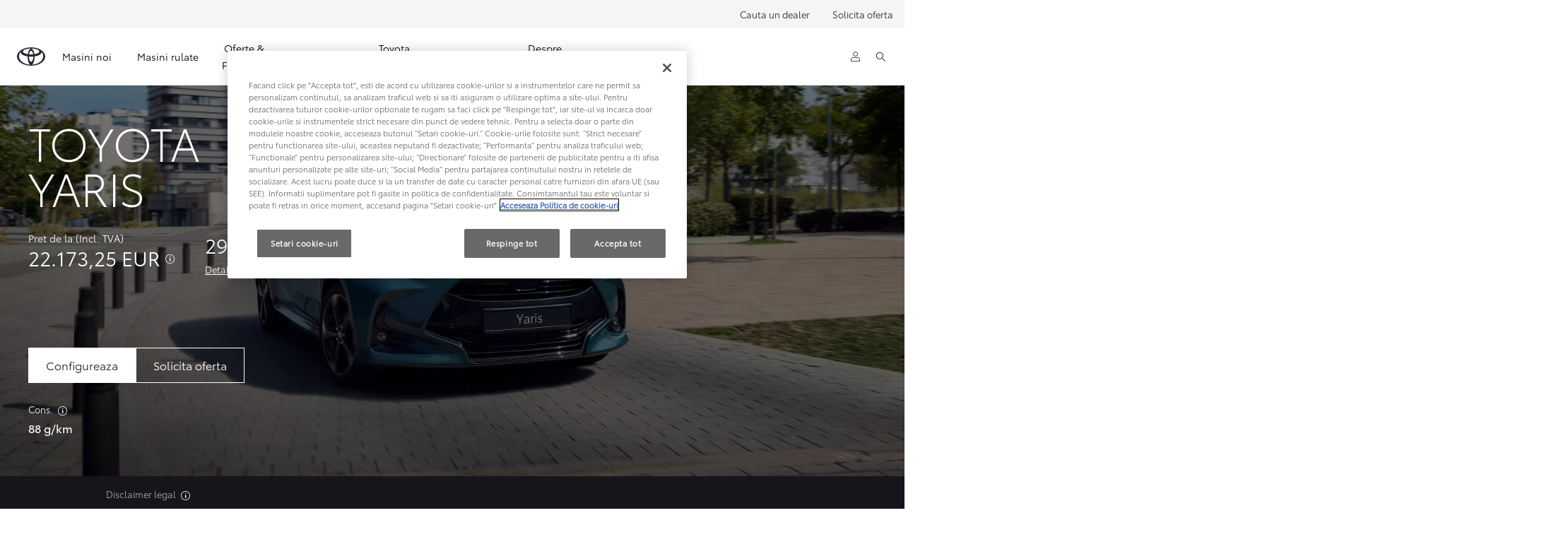

--- FILE ---
content_type: text/javascript
request_url: https://d2qmp7jjpd79k7.cloudfront.net/pixel/429/1603723597631/script.js
body_size: 3251
content:
!function(){"use strict";function n(e,t,r){return(n=function(){if("undefined"==typeof Reflect||!Reflect.construct)return!1;if(Reflect.construct.sham)return!1;if("function"==typeof Proxy)return!0;try{return Date.prototype.toString.call(Reflect.construct(Date,[],function(){})),!0}catch(e){return!1}}()?Reflect.construct:function(e,t,r){var n=[null];n.push.apply(n,t);n=new(Function.bind.apply(e,n));return r&&o(n,r.prototype),n}).apply(null,arguments)}function o(e,t){return(o=Object.setPrototypeOf||function(e,t){return e.__proto__=t,e})(e,t)}function i(e){return(i="function"==typeof Symbol&&"symbol"==typeof Symbol.iterator?function(e){return typeof e}:function(e){return e&&"function"==typeof Symbol&&e.constructor===Symbol&&e!==Symbol.prototype?"symbol":typeof e})(e)}function s(e){return function(e){if(Array.isArray(e))return c(e)}(e)||function(e){if("undefined"!=typeof Symbol&&Symbol.iterator in Object(e))return Array.from(e)}(e)||function(e,t){if(!e)return;if("string"==typeof e)return c(e,t);var r=Object.prototype.toString.call(e).slice(8,-1);"Object"===r&&e.constructor&&(r=e.constructor.name);if("Map"===r||"Set"===r)return Array.from(e);if("Arguments"===r||/^(?:Ui|I)nt(?:8|16|32)(?:Clamped)?Array$/.test(r))return c(e,t)}(e)||function(){throw new TypeError("Invalid attempt to spread non-iterable instance.\nIn order to be iterable, non-array objects must have a [Symbol.iterator]() method.")}()}function c(e,t){(null==t||t>e.length)&&(t=e.length);for(var r=0,n=new Array(t);r<t;r++)n[r]=e[r];return n}function a(t,e){var r,n=Object.keys(t);return Object.getOwnPropertySymbols&&(r=Object.getOwnPropertySymbols(t),e&&(r=r.filter(function(e){return Object.getOwnPropertyDescriptor(t,e).enumerable})),n.push.apply(n,r)),n}function u(t){for(var e=1;e<arguments.length;e++){var r=null!=arguments[e]?arguments[e]:{};e%2?a(Object(r),!0).forEach(function(e){d(t,e,r[e])}):Object.getOwnPropertyDescriptors?Object.defineProperties(t,Object.getOwnPropertyDescriptors(r)):a(Object(r)).forEach(function(e){Object.defineProperty(t,e,Object.getOwnPropertyDescriptor(r,e))})}return t}function l(e,t){if(!(e instanceof t))throw new TypeError("Cannot call a class as a function")}function f(e,t){for(var r=0;r<t.length;r++){var n=t[r];n.enumerable=n.enumerable||!1,n.configurable=!0,"value"in n&&(n.writable=!0),Object.defineProperty(e,n.key,n)}}function e(e,t,r){return t&&f(e.prototype,t),r&&f(e,r),e}function d(e,t,r){return t in e?Object.defineProperty(e,t,{value:r,enumerable:!0,configurable:!0,writable:!0}):e[t]=r,e}
/*! lemonpi-scraper-helper v1.0.4 2019/11/15 */function h(e,t,r){var n=1<arguments.length&&void 0!==t?t:function(){},r=void 0===(r=(t=2<arguments.length&&void 0!==r?r:{}).method)?"GET":r,t=t.body,o=setTimeout(function(){throw new Error("Request timed out")},3e3),i=new XMLHttpRequest;i.open(r,e,!0),i.onreadystatechange=function(){if(i.readyState===XMLHttpRequest.DONE){clearTimeout(o);try{n(JSON.parse(i.responseText))}catch(e){n()}}},"POST"===r&&t?(i.setRequestHeader("Content-Type","application/json"),i.send(JSON.stringify(t))):i.send()}function p(e){return window.location.search.replace(/^\?/,"").split("&").filter(function(e){return e}).reduce(function(e,t){return Object.assign(e,d({},decodeURI(t.split("=")[0]),decodeURI(t.split("=")[1])))},{})[e]}function g(e,t){return t=1<arguments.length&&void 0!==t?t:"",["%cScraper Helper%c ".concat(e),"padding:1px 6px 0;border-radius:2px;background:#fedc00;color:#313131",t]}var y={"advertiser-id":"number",sku:"string"},m=function(){function t(e){l(this,t),this.lastScrapedHash="",this.errors={},this.config=u({debug:/lemonpi_debug/i.test(window.location.href),allowTranslated:!1,optionalFields:[],keepScraping:!0,beforePush:null,afterPush:null,interval:750,urlTest:/$/,fields:{}},e),this.scrape()}return e(t,[{key:"logSuccess",value:function(e){if(this.config.debug){for(var t,r=arguments.length,n=new Array(1<r?r-1:0),o=1;o<r;o++)n[o-1]=arguments[o];(t=console).log.apply(t,s(g(e,"color:green")).concat(n))}}},{key:"addError",value:function(e){if(!this.errors[e]){for(var t=arguments.length,r=new Array(1<t?t-1:0),n=1;n<t;n++)r[n-1]=arguments[n];this.errors[e]=r}}},{key:"hasErrors",value:function(){return!!Object.keys(this.errors).length}},{key:"logErrors",value:function(){var r=this;this.config.debug&&Object.keys(this.errors).forEach(function(e){var t;return(t=console).error.apply(t,s(g(e,"font-weight:bold")).concat(s(r.errors[e])))})}},{key:"onPush",value:function(e,t){if(t){var r=t.warning||t.error,t=r.message,r=r.details;this.addError("Push unsuccessful!",'LemonPI responded: "'.concat(t,'"'),r.problems[0].message),this.logErrors()}else if(this.logSuccess("Scrape & push successful:",e),"function"==typeof this.config.afterPush)try{this.config.afterPush(e)}catch(e){r=e.message;this.addError("afterPush failed:",r),this.logErrors()}}},{key:"push",value:function(e){var t=e["advertiser-id"],r=e.sku,n=u({},e);delete n["advertiser-id"],delete n.sku;try{var o=this.config.debug?"https://d.lemonpi.io/scrapes?validate=true":"https://d.lemonpi.io/scrapes";h(o,this.onPush.bind(this,e),{method:"POST",body:{"advertiser-id":t,sku:r,fields:n}})}catch(e){var i=e.message;this.addError("Push unsuccessful:",i)}}},{key:"scrape",value:function(){var n=this;this.errors={};var o=Object.keys(y).reduce(function(e,t){return u(u({},e),{},d({},t,e[t]||null))},this.config.fields);this.config.urlTest.test(window.location.href)||this.addError("The URL","doesn't match \"".concat(this.config.urlTest.toString(),'"')),!this.config.allowTranslated&&document.querySelector('html[class*="translated-"]')&&this.addError("The page","has been translated by the browser, and will be ignored"),this.hasErrors()||Object.keys(o).forEach(function(t){if("function"==typeof o[t])try{o[t]=o[t]()}catch(e){var r=e.message;n.config.optionalFields.includes(t)||n.addError(t,r),delete o[t]}"string"==typeof o[t]&&(o[t]=o[t].replace(/\s+/g," ").trim()),Object.keys(y).includes(t)&&i(o[t])!==y[t]&&n.addError(t,"needs to be a ".concat(y[t])),null!=o[t]&&""!==o[t]||(n.config.optionalFields.includes(t)?o[t]=null:n.addError(t,"is required and empty"))});var t=function(){for(var e=arguments.length,t=new Array(e),r=0;r<e;r++)t[r]=arguments[r];for(var n=JSON.stringify(t),o=0,i=0;i<n.length;i+=1)o=(o<<5)-o+n.charCodeAt(i),o|=0;return o.toString()}(o,window.location.href);if(this.lastScrapedHash!==t){if(this.lastScrapedHash=t,this.hasErrors())this.addError("Scrape unsuccessful:",o);else if("function"==typeof this.config.beforePush)try{this.config.beforePush(o,this.push.bind(this))}catch(e){t=e.message;this.addError("beforePush failed:",t)}else this.push(o);this.logErrors()}(this.config.keepScraping||this.hasErrors())&&setTimeout(this.scrape.bind(this),this.config.interval)}}]),t}(),b={"advertiser-id":"number",type:"string",sku:"string"},v=function(){function r(e){var t=this;l(this,r),this.errors={},this.config=u({debug:/lemonpi_debug/i.test(window.location.href),type:"product-viewed"},e),Object.keys(b).forEach(function(e){i(t.config[e])!==b[e]&&t.logError(e,"needs to be a ".concat(b[e]))}),this.event()}return e(r,[{key:"logError",value:function(e){if(this.config.debug){for(var t,r=arguments.length,n=new Array(1<r?r-1:0),o=1;o<r;o++)n[o-1]=arguments[o];(t=console).error.apply(t,s(g(e,"font-weight:bold")).concat(n))}}},{key:"logSuccess",value:function(e){if(this.config.debug){for(var t,r=arguments.length,n=new Array(1<r?r-1:0),o=1;o<r;o++)n[o-1]=arguments[o];(t=console).log.apply(t,s(g(e,"color:green")).concat(n))}}},{key:"onEvent",value:function(e){var t;e?(e=(t=e.warning||e.error).message,t=t.details,this.logError("Event unsuccessful!",'LemonPI responded: "'.concat(e,'"'),t.problems[0].message)):this.logSuccess('Event "'.concat(this.config.type,'" successful'))}},{key:"event",value:function(){var t={"event-type":this.config.type,sku:this.config.sku},e="https://d.lemonpi.io/a/".concat(this.config["advertiser-id"],"/product/event?e=").concat(encodeURIComponent(JSON.stringify(t)));if(this.config.debug)try{h(e,this.onEvent.bind(this))}catch(e){t=e.message;this.logError('Event "'.concat(this.config.type,'" unsuccessful:'),t)}else(new Image).src=e}}]),r}();
/**
   * Client name - Scraper type
   *
   * Changelog:
   * year/month/day - Author - description
   */
!function(){for(var e=arguments.length,t=new Array(e),r=0;r<e;r++)t[r]=arguments[r];n(m,t)}({urlTest:/\.toyota\.ro/,afterPush:function(){for(var e=arguments.length,t=new Array(e),r=0;r<e;r++)t[r]=arguments[r];return n(v,t)},fields:{"advertiser-id":429,sku:function(){return Object.values(window.dataLayer[0].ecommerce.detail.products).filter(function(e){return e.id}).pop().id},ProductName:function(){return Object.values(window.dataLayer[0].ecommerce.detail.products).filter(function(e){return e.name}).pop().name},ProductPrice:function(){var e=0;if(e<document.getElementsByClassName("value").length)return document.getElementsByClassName("value")[e].innerText},ProductUrl:function(n){var o,i="".concat(window.location.protocol,"//").concat(window.location.host).concat(window.location.pathname);return n&&(o=!1,n.allowedParameters&&n.allowedParameters.length&&n.allowedParameters.forEach(function(e){var t=o?"&":"?",r=encodeURI(e),e=p(e);void 0!==e&&(i+="".concat(t).concat(r,"=").concat(encodeURI(e)),o=!0)}),n.customParameters&&Object.keys(n.customParameters).forEach(function(e){var t=o?"&":"?",r=encodeURI(e),e=encodeURI(n.customParameters[e]);i+="".concat(t).concat(r,"=").concat(e),o=!0}),n.allowHash&&(i+=window.location.hash)),i},isPromotion:function(){return 0!==document.getElementsByClassName("key-specs collapse in")[0].firstElementChild.getElementsByClassName("markers-container").length}}})}();


--- FILE ---
content_type: application/javascript
request_url: https://www.toyota.ro/etc.clientlibs/dnb/clientlibs/clientlib-chunks/resources/chunks/salesServicesComponent.b85733894c288bda305b.chunk.js
body_size: 4190
content:
(window.webpackJsonp_dnb=window.webpackJsonp_dnb||[]).push([[36],{170:function(e,t,a){"use strict";var s=a(168),n=a.n(s),i=a(7),l=a.n(i),c=a(3),r=a(54);t.a=e=>{const{label:t,link:a,classes:s,handleClick:o,target:d,componentName:m,showInOverlay:v,testId:u,children:b,tabIndex:p}=e,h=Object(i.useRef)(null);return Object(i.useEffect)(()=>{const e=h.current;if(v)return Object(c.a)().then(t=>{e&&t.attachListeners(e)}),()=>{e&&Object(r.b)(e)}},[v]),l.a.createElement("a",{ref:h,href:a,className:n()(s,"cmp-cardwithbranding-text"),onClick:o,target:d,"data-overlay":v?"url":void 0,"data-test-id":u||void 0,"data-gt-action":v?"click-cta":void 0,"data-gt-label":a,"data-gt-componentGroup":"content","data-gt-componentName":m,"data-gt-name":"ctaevent",tabIndex:p,"aria-label":t},b)}},171:function(e,t,a){"use strict";var s=a(168),n=a.n(s),i=a(7),l=a.n(i),c=a(169),r=a(4),o=a(8),d=a(170);t.a=e=>{let{label:t,link:a,extraClassNames:s,wrapperExtraClassNames:i,variant:m=r.d.PRIMARY,icon:v,target:u,light:b,disabled:p,taggingHandler:h,testId:g,showInOverlay:E,componentName:x,tabIndex:k=0}=e;const N=n()("btn-text align-self-center",i,{"btn-external-link":"_blank"===u},{"arrow-icon-hidden":"_blank"===u&&!r.o});return l.a.createElement("div",{className:n()("cmp-btn dnb-cta",m,{disabled:p},{light:b},s)},l.a.createElement(d.a,{label:t,classes:N,link:a,handleClick:h,target:u,showInOverlay:E,testId:g,componentName:x,tabIndex:k},l.a.createElement("span",{className:"btn-text t-base-text l-cta-text label"},t,v&&l.a.createElement(c.c,{name:v,size:"small"})),"_blank"===u&&l.a.createElement(l.a.Fragment,null,l.a.createElement(c.c,{name:"External_Link",size:"small",className:"dnb-icon-styling mx-0 "+(Object(o.a)()?"mr-2":"ml-2")}),l.a.createElement("span",{className:"d-none"},"Opens in new window"))))}},182:function(e,t,a){"use strict";var s=a(7),n=a.n(s),i=a(4),l=a(185),c=a(171);const r=Object(s.forwardRef)((e,t)=>{const{title:a,titleElementType:s,description:r,cta:o,ctaTaggingHandler:d,hasDarkStyles:m,testIds:v,componentName:u,theme:b="default"}=e;return n.a.createElement("div",{className:"container container-xxl",ref:t},n.a.createElement("div",{className:`component-header row ${b}-theme${m?" has-dark-styles has-dark-cta-styles":""}`},a&&n.a.createElement("div",{className:"title-container col-12 col-xl-7"},n.a.createElement(l.a,{headerElementType:null!=s?s:"h3",text:a,isTitle:!0,dataTestId:null==v?void 0:v.title,cssClass:"title"}),n.a.createElement("div",{className:"divider"})),(r||o)&&n.a.createElement("div",{className:"description-container col-12 col-xl-5"},r&&n.a.createElement("p",{className:"description base-text","data-test-id":null==v?void 0:v.description},r),o&&n.a.createElement(c.a,{label:o.label,extraClassNames:"full-width-mobile",light:m,link:o.link,variant:i.d.PRIMARY,target:o.target,showInOverlay:o.showInOverlay,taggingHandler:d,testId:null==v?void 0:v.cta,componentName:u}))))});r.displayName="ComponentHeaderComponent",t.a=r},185:function(e,t,a){"use strict";var s=a(7),n=a.n(s);const i={h1:"h2",h2:"h3",h3:"h4"};t.a=e=>{let{headerElementType:t,text:a,isTitle:s,cssClass:l,onClick:c,dataTestId:r}=e;const o={className:l,onClick:c,"data-test-id":r},d=s?t:i[t];return n.a.createElement(d,o,a)}},186:function(e,t,a){"use strict";var s=a(7),n=a.n(s),i=a(8);t.a=e=>{let{hasDarkStyles:t,totalAmountOfCards:a,activeCardIndex:s,testIds:l,prevButtonAriaLabel:c,nextButtonAriaLabel:r,onClick:o,theme:d="default"}=e;return n.a.createElement("div",{className:`carousel-navigation ${d}-theme d-flex justify-content-between${t?" has-dark-styles":""} align-items-center`},n.a.createElement("div",{className:"carousel-progress"},void 0!==a&&void 0!==s&&Array.from({length:a}).map((e,t)=>n.a.createElement("div",{key:"dot-"+e,className:`progress-point ${Object(i.a)()?"ml-2":"mr-2"}${t===s?" active":""}`,"data-test-id":`${null==l?void 0:l.progressPoint}${t}`}))),n.a.createElement("div",{className:"carousel-arrows"},n.a.createElement("button",{onClick:()=>null==o?void 0:o(),type:"button",className:"arrow "+(Object(i.a)()?"arrow-right ml-3":"arrow-left mr-3"),"data-test-id":`${null==l?void 0:l.arrow}${Object(i.a)()?"right":"left"}-arrow`,"aria-label":null!=c?c:"previous slide button",tabIndex:0},n.a.createElement("i",{className:"dxp-icon "+(Object(i.a)()?"icon-Chevron_Right-small":"icon-Chevron_Left-small")})),n.a.createElement("button",{onClick:()=>null==o?void 0:o(),type:"button",className:"arrow "+(Object(i.a)()?"arrow-left":"arrow-right"),"data-test-id":`${null==l?void 0:l.arrow}${Object(i.a)()?"left":"right"}-arrow`,"aria-label":null!=r?r:"next slide button",tabIndex:0},n.a.createElement("i",{className:"dxp-icon "+(Object(i.a)()?"icon-Chevron_Left-small":"icon-Chevron_Right-small")}))))}},247:function(e,t,a){"use strict";a.r(t);var s=a(7),n=a.n(s),i=a(182),l=a(30),c=a(3),r=a(13),o=a(0);const d=e=>Object(o.d)(".cmp-sales-services .card-container.highlighted",e);var m=a(169),v=a(4),u=a(168),b=a.n(u);var p=e=>{const{isExpanded:t,height:a,children:s}=e;return n.a.createElement("div",{className:b()("accordion-content",t?"expanded":""),style:{maxHeight:t?a:0}},s)},h=a(170);var g=e=>{const{topic:{image:t,title:a,description:s,linkDto:i},isDesktopBreakpoint:l,headline:c,cardIndex:o,topicIndex:d,intro:v}=e,u=!(null==i||!i.label||!i.link),p=l&&u,g="_blank"===(null==i?void 0:i.target)?"icon-External_Link-small":"icon-Arrow_Right-small",E=v?"normal":"without-intro",x=n.a.createElement(n.a.Fragment,null,t&&n.a.createElement(m.a,{asset:t,className:"topic-image",testId:`sales-services-card-details-${o}-topic-asset-${d}`}),n.a.createElement("div",{className:"topic-header"},n.a.createElement("div",{className:"epsilon-text","data-test-id":`sales-services-card-details-${o}-topic-title-${d}`},a),u&&!l&&n.a.createElement("i",{className:`dxp-icon ${g} align-text-bottom`})),n.a.createElement("p",{className:b()("topic-description",E),"data-test-id":`sales-services-card-details-${o}-topic-description-${d}`},s),p&&n.a.createElement("div",{className:"topic-link","data-test-id":`sales-services-card-details-${o}-topic-cta-${d}`},n.a.createElement("span",null,i.label),n.a.createElement("i",{className:`dxp-icon ${g} align-text-bottom`})));return u?n.a.createElement(h.a,{link:i.link,classes:"topic",target:i.target,showInOverlay:i.showInOverlay,handleClick:()=>{Object(r.b)({componentName:"sales-services",action:"click-topic",label:`${c}-${a}`})},testId:`sales-services-card-details-${o}-topic-cta-${d}`,componentName:"sales-services"},x):n.a.createElement("div",{className:"topic","data-test-id":`sales-services-card-details-${o}-topic-${d}`},x)};var E=e=>{var t;const{linkDto:a,intro:i,topics:l,isDesktopBreakpoint:c,headline:o,cardIndex:d,setCardContentHeight:m,accessibilityDictionary:v,isActive:u=!0,singleCard:b,index:p,activeSlideIndex:E,closeButtonReference:x,onCloseHandler:k}=e,N="_blank"===(null==a?void 0:a.target)?"icon-External_Link-small":"icon-Arrow_Right-small",y=Object(s.useRef)(null),f=u?0:-1;Object(s.useEffect)(()=>{m&&y.current&&m(y.current.offsetHeight)},[m]);return n.a.createElement("div",{className:"card-content","data-test-id":"sales-services-card-details-"+d,ref:y},!b&&p===E&&n.a.createElement("button",{type:"button",className:"carousel-close-button",ref:x,onClick:k,"data-test-id":"sales-services-card-details-minimize-icon-"+p,"aria-label":null!==(t=e.accessibilityDictionary.a11yClose)&&void 0!==t?t:"Close"}),i&&n.a.createElement("p",{className:"content-intro","data-test-id":"sales-services-card-details-description-"+d},i),!(null==a||!a.label)&&!!a.link&&n.a.createElement(h.a,{classes:"content-link",link:a.link,showInOverlay:a.showInOverlay,target:a.target,handleClick:()=>{Object(r.b)({componentName:"sales-services",action:"click-link",label:(null==a?void 0:a.link)||""})},testId:"sales-services-card-details-cta-"+d,componentName:"sales-services",tabIndex:f},n.a.createElement("span",null,a.label),n.a.createElement("i",{className:`dxp-icon ${N} align-text-bottom`})),n.a.createElement("div",{className:"topic-container"},!!l&&l.map((e,t)=>n.a.createElement(g,{key:e.title,topic:e,isDesktopBreakpoint:c,headline:o,cardIndex:d,topicIndex:t,accessibilityDictionary:v,tabIndex:f,intro:i}))))};const x=Object(s.forwardRef)((e,t)=>{const{index:a,isHighlighted:i,isOpened:l,onMouseLeaveHandler:c,onMouseOverHandler:r,isDesktopBreakpoint:o,onClickHandler:d,accessibilityDictionary:u,isHeaderFocusable:b,card:{image:h,headline:g,linkDto:x,topics:k,intro:N,gradient:y}}=e,[f,O]=Object(s.useState)(0);return n.a.createElement("div",{className:"card-container"+(i?" highlighted":"")},n.a.createElement("div",{ref:t,className:"accordion-header","data-index":a,"data-test-id":i?"sales-services-hover-card-"+a:"sales-services-card-"+a,tabIndex:b?0:-1,role:"button",onMouseLeave:c,onMouseOver:r,onFocus:r,onClick:d,onKeyDown:e=>{e.key!==v.p.ENTER&&e.key!==v.p.SPACE||(e.preventDefault(),d(e))},"aria-label":g,"aria-expanded":l},n.a.createElement("div",{className:"image-container"+(y?" gradient-overlay":"")},n.a.createElement("div",{className:"background-overlay"}),h&&n.a.createElement(m.a,{asset:h,testId:"sales-services-card-asset-"+a})),g&&n.a.createElement("div",{className:"headline delta-text h4","data-test-id":"sales-services-card-title-"+a,lang:window.dxp.settings.language},g),n.a.createElement("div",{className:"accordion-button"+(l?" expanded":""),"data-test-id":"sales-services-card-details-maximize-icon-"+a})),!o&&n.a.createElement(p,{isExpanded:l,height:f},n.a.createElement(E,{linkDto:x,intro:N,topics:k,isDesktopBreakpoint:o,headline:g||"",cardIndex:a,setCardContentHeight:O,accessibilityDictionary:u,isActive:!1})))});x.displayName="SalesServiceCard";var k=x,N=a(176),y=a(177),f=a(8),O=a(186);const w=Object(s.forwardRef)((e,t)=>{var a,i;const{cards:l,activeSlideIndex:c,onCloseHandler:o,setActiveSlideIndex:d,accessibilityDictionary:m}=e,v=Object(s.useRef)(null);Object(s.useEffect)(()=>{var e;null===(e=v.current)||void 0===e||e.focus()},[]);const u=1===l.length;return n.a.createElement("div",{className:"overlay-carousel",ref:t},n.a.createElement("div",{className:"carousel-container"},n.a.createElement(y.a,{initialSlide:c,slidesPerView:1.05,spaceBetween:24,centeredSlides:!0,modules:[N.c],navigation:{nextEl:".cmp-sales-services"+(Object(f.a)()?" .arrow-left":" .arrow-right"),prevEl:".cmp-sales-services"+(Object(f.a)()?" .arrow-right":" .arrow-left"),disabledClass:"arrow-disabled"},onSlideChange:e=>{if(c!==e.activeIndex){var t;const e=(null===(t=l[c])||void 0===t?void 0:t.headline)||"";Object(r.b)({componentName:"sales-services",action:"browse-content",label:e})}d(e.activeIndex)}},l.map((e,t)=>n.a.createElement(y.b,{key:e.headline},n.a.createElement("div",{"aria-hidden":t!==c,className:"swiper-slide-content "+(t!==c?"inactive-slide":"")},n.a.createElement(E,{intro:e.intro,linkDto:e.linkDto,topics:e.topics,isDesktopBreakpoint:!0,headline:e.headline||"",cardIndex:t,accessibilityDictionary:m,isActive:t===c&&!u,singleCard:u,index:t,activeSlideIndex:c,closeButtonReference:v,onCloseHandler:o})))))),!u&&n.a.createElement(O.a,{totalAmountOfCards:l.length,activeCardIndex:c,hasDarkStyles:!1,testIds:{progressPoint:"sales-services-card-details-counter-",arrow:"sales-services-card-details-carousel-"},nextButtonAriaLabel:null!==(a=m.a11yNext)&&void 0!==a?a:"Next",prevButtonAriaLabel:null!==(i=m.a11yPrevious)&&void 0!==i?i:"Previous"}))});w.displayName="SalesServiceOverlayCarousel";var C=w;var I=e=>{var t,a;const{cards:i,component:m,accessibilityDictionary:v}=e,u=1===i.length,b=Object(s.useRef)([]),p=Object(s.useRef)(null),h=Object(s.useRef)(null),g=Object(s.useCallback)((e,t)=>{b.current[t]=e},[]),[E,x]=Object(s.useState)(),[N,y]=Object(s.useState)(),[f,O]=Object(s.useState)(),[w,I]=Object(s.useState)(Object(l.c)());Object(s.useEffect)(()=>{const e=(async()=>Promise.all([Object(c.d)(),Object(c.c)()]).then(e=>{let[t,a]=e;return a.global.subscribe(t.TOPICS_DXP.BREAKPOINT_CHANGED,e=>{"lg"===e.key||"xl"===e.key?I(!0):I(!1)})}))();return()=>{e.then(e=>e.unsubscribe())}},[]),Object(s.useEffect)(()=>{const e=p.current,t=h.current;if(w&&(void 0!==f||u)&&e&&t){const a=t.getBoundingClientRect().height;e.style.height=a+"px"}else e&&(e.style.height="auto")},[w,f,u,i]);const j=e=>{O(e),x(e)},D=()=>x(void 0),$=e=>{const t=e.currentTarget.dataset.index;void 0!==t&&x(Number.parseInt(t))},R=Object(s.useCallback)(e=>{y(void 0),Object(r.b)({componentName:"sales-services",action:"reduce-card",label:e});const t=(e=>{const t=d(e),a=Object(o.d)(".cmp-sales-services .card-container .accordion-content.expanded",e);if(t&&a){const e=t.getBoundingClientRect();return e.top+window.scrollY-window.innerHeight/2+e.height/2-a.getBoundingClientRect().height/2}})(m);t&&window.scrollTo({top:t,behavior:"smooth"})},[m]),S=Object(s.useCallback)((e,t)=>{var a;y(e),Object(r.b)({componentName:"sales-services",action:"expand-card",label:t}),null===(a=d(m))||void 0===a||a.scrollIntoView({behavior:"smooth"})},[m]),H=Object(s.useCallback)(e=>{const t=e.currentTarget.dataset.index;if(void 0!==t&&!u){var a;const e=Number.parseInt(t),s=(null===(a=i[e])||void 0===a?void 0:a.headline)||"";w?(j(e),Object(r.b)({componentName:"sales-services",action:"expand-card",label:s})):N===e?R(s):void 0!==N?(y(void 0),setTimeout(()=>{S(e,s)},957)):S(e,s)}},[i,R,w,S,N,u]),A=Object(s.useCallback)(()=>{if(void 0!==f){var e;const t=(null===(e=i[f])||void 0===e?void 0:e.headline)||"";Object(r.b)({componentName:"sales-services",action:"reduce-card",label:t}),O(void 0);const a=b.current[f];a&&setTimeout(()=>{a.focus()},0)}},[f,i]),B=void 0!==E,_=void 0!==f||u?null===(t=i[f||0])||void 0===t?void 0:t.headline:B&&(null===(a=i[E])||void 0===a?void 0:a.headline);return n.a.createElement("div",{className:"services-container"},n.a.createElement("div",{className:"card-title alpha-text h2","data-test-id":B?"sales-services-hover-card-title-"+E:void 0},_),n.a.createElement("div",{className:"position-relative"},n.a.createElement("div",{className:"cards-container",ref:p},i.map((e,t)=>n.a.createElement(k,{key:e.headline,ref:e=>g(e,t),index:t,isHighlighted:E===t,isOpened:N===t||u,onMouseLeaveHandler:D,onMouseOverHandler:$,isDesktopBreakpoint:w,onClickHandler:H,card:e,accessibilityDictionary:v,isHeaderFocusable:void 0===N&&void 0===f})),w&&(void 0!==f||u)&&n.a.createElement(C,{ref:h,cards:i,activeSlideIndex:f||0,onCloseHandler:A,setActiveSlideIndex:j,accessibilityDictionary:e.accessibilityDictionary}))))};t.default=e=>{const{title:t,description:a,cards:l,accessibilityDictionary:c}=e.salesServicesDto,r=Object(s.useRef)(null),[o,d]=Object(s.useState)();return Object(s.useEffect)(()=>{d(r.current)},[]),n.a.createElement("div",{className:"cmp-sales-services","data-test-id":"sales-services-component",ref:r,"aria-label":c.a11ysalesservices},n.a.createElement(i.a,{title:t,description:a,testIds:{title:"sales-services-title",description:"sales-services-description"},componentName:"sales-services"}),n.a.createElement(I,{cards:l,component:o,accessibilityDictionary:c}))}}}]);
//# sourceMappingURL=salesServicesComponent.b85733894c288bda305b.chunk.js.map

--- FILE ---
content_type: application/javascript; charset=UTF-8
request_url: https://dxp-webcarconfig.toyota-europe.com/js/grade-selector-toyota-060e9ec.js
body_size: 236610
content:
/*! For license information please see grade-selector-toyota-060e9ec.js.LICENSE.txt */
define(["./vendor-060e9ec.js","postal"],((e,t)=>(()=>{var r={77422:(e,t,r)=>{"use strict";r.r(t),r.d(t,{Composite:()=>Kt,CompositeItem:()=>Xt,FloatingArrow:()=>nr,FloatingDelayGroup:()=>_r,FloatingFocusManager:()=>Xr,FloatingList:()=>Wt,FloatingNode:()=>ur,FloatingOverlay:()=>Jr,FloatingPortal:()=>$r,FloatingTree:()=>dr,arrow:()=>et,autoPlacement:()=>Xe,autoUpdate:()=>Ie,computePosition:()=>je,detectOverflow:()=>ce,flip:()=>Ye,getOverflowAncestors:()=>E,hide:()=>Qe,inline:()=>Je,inner:()=>Ln,limitShift:()=>qe,offset:()=>Ue,platform:()=>xe,safePolygon:()=>Nn,shift:()=>Ze,size:()=>Ke,useClick:()=>rn,useClientPoint:()=>on,useDelayGroup:()=>Er,useDelayGroupContext:()=>br,useDismiss:()=>cn,useFloating:()=>dn,useFloatingNodeId:()=>cr,useFloatingParentNodeId:()=>ir,useFloatingPortalNode:()=>Wr,useFloatingRootContext:()=>un,useFloatingTree:()=>sr,useFocus:()=>fn,useHover:()=>vr,useId:()=>rr,useInnerOffset:()=>An,useInteractions:()=>vn,useListItem:()=>$t,useListNavigation:()=>wn,useMergeRefs:()=>_t,useRole:()=>On,useTransitionStatus:()=>Pn,useTransitionStyles:()=>xn,useTypeahead:()=>In});var n=r(49711),o=r.t(n,2);function a(e){return s(e)?(e.nodeName||"").toLowerCase():"#document"}function l(e){var t;return(null==e||null==(t=e.ownerDocument)?void 0:t.defaultView)||window}function i(e){var t;return null==(t=(s(e)?e.ownerDocument:e.document)||window.document)?void 0:t.documentElement}function s(e){return e instanceof Node||e instanceof l(e).Node}function c(e){return e instanceof Element||e instanceof l(e).Element}function u(e){return e instanceof HTMLElement||e instanceof l(e).HTMLElement}function d(e){return"undefined"!=typeof ShadowRoot&&(e instanceof ShadowRoot||e instanceof l(e).ShadowRoot)}function f(e){const{overflow:t,overflowX:r,overflowY:n,display:o}=h(e);return/auto|scroll|overlay|hidden|clip/.test(t+n+r)&&!["inline","contents"].includes(o)}function p(e){return["table","td","th"].includes(a(e))}function m(e){const t=g(),r=h(e);return"none"!==r.transform||"none"!==r.perspective||!!r.containerType&&"normal"!==r.containerType||!t&&!!r.backdropFilter&&"none"!==r.backdropFilter||!t&&!!r.filter&&"none"!==r.filter||["transform","perspective","filter"].some((e=>(r.willChange||"").includes(e)))||["paint","layout","strict","content"].some((e=>(r.contain||"").includes(e)))}function g(){return!("undefined"==typeof CSS||!CSS.supports)&&CSS.supports("-webkit-backdrop-filter","none")}function v(e){return["html","body","#document"].includes(a(e))}function h(e){return l(e).getComputedStyle(e)}function y(e){return c(e)?{scrollLeft:e.scrollLeft,scrollTop:e.scrollTop}:{scrollLeft:e.pageXOffset,scrollTop:e.pageYOffset}}function b(e){if("html"===a(e))return e;const t=e.assignedSlot||e.parentNode||d(e)&&e.host||i(e);return d(t)?t.host:t}function _(e){const t=b(e);return v(t)?e.ownerDocument?e.ownerDocument.body:e.body:u(t)&&f(t)?t:_(t)}function E(e,t,r){var n;void 0===t&&(t=[]),void 0===r&&(r=!0);const o=_(e),a=o===(null==(n=e.ownerDocument)?void 0:n.body),i=l(o);return a?t.concat(i,i.visualViewport||[],f(o)?o:[],i.frameElement&&r?E(i.frameElement):[]):t.concat(o,E(o,[],r))}function w(e){let t=e.activeElement;for(;null!=(null==(r=t)||null==(r=r.shadowRoot)?void 0:r.activeElement);){var r;t=t.shadowRoot.activeElement}return t}function C(e,t){if(!e||!t)return!1;const r=null==t.getRootNode?void 0:t.getRootNode();if(e.contains(t))return!0;if(r&&d(r)){let r=t;for(;r;){if(e===r)return!0;r=r.parentNode||r.host}}return!1}function O(){const e=navigator.userAgentData;return null!=e&&e.platform?e.platform:navigator.platform}function S(){const e=navigator.userAgentData;return e&&Array.isArray(e.brands)?e.brands.map((e=>{let{brand:t,version:r}=e;return t+"/"+r})).join(" "):navigator.userAgent}function T(e){return!(0!==e.mozInputSource||!e.isTrusted)||(I()&&e.pointerType?"click"===e.type&&1===e.buttons:0===e.detail&&!e.pointerType)}function P(e){return!S().includes("jsdom/")&&(!I()&&0===e.width&&0===e.height||I()&&1===e.width&&1===e.height&&0===e.pressure&&0===e.detail&&"mouse"===e.pointerType||e.width<1&&e.height<1&&0===e.pressure&&0===e.detail&&"touch"===e.pointerType)}function x(){return/apple/i.test(navigator.vendor)}function I(){const e=/android/i;return e.test(O())||e.test(S())}function M(){return O().toLowerCase().startsWith("mac")&&!navigator.maxTouchPoints}function L(e,t){const r=["mouse","pen"];return t||r.push("",void 0),r.includes(e)}function A(e){return(null==e?void 0:e.ownerDocument)||document}function R(e,t){if(null==t)return!1;if("composedPath"in e)return e.composedPath().includes(t);const r=e;return null!=r.target&&t.contains(r.target)}function N(e){return"composedPath"in e?e.composedPath()[0]:e.target}const D="input:not([type='hidden']):not([disabled]),[contenteditable]:not([contenteditable='false']),textarea:not([disabled])";function F(e){return u(e)&&e.matches(D)}function k(e){e.preventDefault(),e.stopPropagation()}function j(e){return!!e&&("combobox"===e.getAttribute("role")&&F(e))}const B=["top","right","bottom","left"],G=["start","end"],V=B.reduce(((e,t)=>e.concat(t,t+"-"+G[0],t+"-"+G[1])),[]),H=Math.min,W=Math.max,$=Math.round,z=Math.floor,U=e=>({x:e,y:e}),Z={left:"right",right:"left",bottom:"top",top:"bottom"},q={start:"end",end:"start"};function Y(e,t,r){return W(e,H(t,r))}function K(e,t){return"function"==typeof e?e(t):e}function X(e){return e.split("-")[0]}function Q(e){return e.split("-")[1]}function J(e){return"x"===e?"y":"x"}function ee(e){return"y"===e?"height":"width"}function te(e){return["top","bottom"].includes(X(e))?"y":"x"}function re(e){return J(te(e))}function ne(e,t,r){void 0===r&&(r=!1);const n=Q(e),o=re(e),a=ee(o);let l="x"===o?n===(r?"end":"start")?"right":"left":"start"===n?"bottom":"top";return t.reference[a]>t.floating[a]&&(l=ae(l)),[l,ae(l)]}function oe(e){return e.replace(/start|end/g,(e=>q[e]))}function ae(e){return e.replace(/left|right|bottom|top/g,(e=>Z[e]))}function le(e){return"number"!=typeof e?function(e){return{top:0,right:0,bottom:0,left:0,...e}}(e):{top:e,right:e,bottom:e,left:e}}function ie(e){return{...e,top:e.y,left:e.x,right:e.x+e.width,bottom:e.y+e.height}}function se(e,t,r){let{reference:n,floating:o}=e;const a=te(t),l=re(t),i=ee(l),s=X(t),c="y"===a,u=n.x+n.width/2-o.width/2,d=n.y+n.height/2-o.height/2,f=n[i]/2-o[i]/2;let p;switch(s){case"top":p={x:u,y:n.y-o.height};break;case"bottom":p={x:u,y:n.y+n.height};break;case"right":p={x:n.x+n.width,y:d};break;case"left":p={x:n.x-o.width,y:d};break;default:p={x:n.x,y:n.y}}switch(Q(t)){case"start":p[l]-=f*(r&&c?-1:1);break;case"end":p[l]+=f*(r&&c?-1:1)}return p}async function ce(e,t){var r;void 0===t&&(t={});const{x:n,y:o,platform:a,rects:l,elements:i,strategy:s}=e,{boundary:c="clippingAncestors",rootBoundary:u="viewport",elementContext:d="floating",altBoundary:f=!1,padding:p=0}=K(t,e),m=le(p),g=i[f?"floating"===d?"reference":"floating":d],v=ie(await a.getClippingRect({element:null==(r=await(null==a.isElement?void 0:a.isElement(g)))||r?g:g.contextElement||await(null==a.getDocumentElement?void 0:a.getDocumentElement(i.floating)),boundary:c,rootBoundary:u,strategy:s})),h="floating"===d?{...l.floating,x:n,y:o}:l.reference,y=await(null==a.getOffsetParent?void 0:a.getOffsetParent(i.floating)),b=await(null==a.isElement?void 0:a.isElement(y))&&await(null==a.getScale?void 0:a.getScale(y))||{x:1,y:1},_=ie(a.convertOffsetParentRelativeRectToViewportRelativeRect?await a.convertOffsetParentRelativeRectToViewportRelativeRect({elements:i,rect:h,offsetParent:y,strategy:s}):h);return{top:(v.top-_.top+m.top)/b.y,bottom:(_.bottom-v.bottom+m.bottom)/b.y,left:(v.left-_.left+m.left)/b.x,right:(_.right-v.right+m.right)/b.x}}function ue(e,t){return{top:e.top-t.height,right:e.right-t.width,bottom:e.bottom-t.height,left:e.left-t.width}}function de(e){return B.some((t=>e[t]>=0))}function fe(e){const t=H(...e.map((e=>e.left))),r=H(...e.map((e=>e.top)));return{x:t,y:r,width:W(...e.map((e=>e.right)))-t,height:W(...e.map((e=>e.bottom)))-r}}const pe=function(e){return void 0===e&&(e=0),{name:"offset",options:e,async fn(t){var r,n;const{x:o,y:a,placement:l,middlewareData:i}=t,s=await async function(e,t){const{placement:r,platform:n,elements:o}=e,a=await(null==n.isRTL?void 0:n.isRTL(o.floating)),l=X(r),i=Q(r),s="y"===te(r),c=["left","top"].includes(l)?-1:1,u=a&&s?-1:1,d=K(t,e);let{mainAxis:f,crossAxis:p,alignmentAxis:m}="number"==typeof d?{mainAxis:d,crossAxis:0,alignmentAxis:null}:{mainAxis:0,crossAxis:0,alignmentAxis:null,...d};return i&&"number"==typeof m&&(p="end"===i?-1*m:m),s?{x:p*u,y:f*c}:{x:f*c,y:p*u}}(t,e);return l===(null==(r=i.offset)?void 0:r.placement)&&null!=(n=i.arrow)&&n.alignmentOffset?{}:{x:o+s.x,y:a+s.y,data:{...s,placement:l}}}}};function me(e){const t=h(e);let r=parseFloat(t.width)||0,n=parseFloat(t.height)||0;const o=u(e),a=o?e.offsetWidth:r,l=o?e.offsetHeight:n,i=$(r)!==a||$(n)!==l;return i&&(r=a,n=l),{width:r,height:n,$:i}}function ge(e){return c(e)?e:e.contextElement}function ve(e){const t=ge(e);if(!u(t))return U(1);const r=t.getBoundingClientRect(),{width:n,height:o,$:a}=me(t);let l=(a?$(r.width):r.width)/n,i=(a?$(r.height):r.height)/o;return l&&Number.isFinite(l)||(l=1),i&&Number.isFinite(i)||(i=1),{x:l,y:i}}const he=U(0);function ye(e){const t=l(e);return g()&&t.visualViewport?{x:t.visualViewport.offsetLeft,y:t.visualViewport.offsetTop}:he}function be(e,t,r,n){void 0===t&&(t=!1),void 0===r&&(r=!1);const o=e.getBoundingClientRect(),a=ge(e);let i=U(1);t&&(n?c(n)&&(i=ve(n)):i=ve(e));const s=function(e,t,r){return void 0===t&&(t=!1),!(!r||t&&r!==l(e))&&t}(a,r,n)?ye(a):U(0);let u=(o.left+s.x)/i.x,d=(o.top+s.y)/i.y,f=o.width/i.x,p=o.height/i.y;if(a){const e=l(a),t=n&&c(n)?l(n):n;let r=e,o=r.frameElement;for(;o&&n&&t!==r;){const e=ve(o),t=o.getBoundingClientRect(),n=h(o),a=t.left+(o.clientLeft+parseFloat(n.paddingLeft))*e.x,i=t.top+(o.clientTop+parseFloat(n.paddingTop))*e.y;u*=e.x,d*=e.y,f*=e.x,p*=e.y,u+=a,d+=i,r=l(o),o=r.frameElement}}return ie({width:f,height:p,x:u,y:d})}const _e=[":popover-open",":modal"];function Ee(e){return _e.some((t=>{try{return e.matches(t)}catch(e){return!1}}))}function we(e){return be(i(e)).left+y(e).scrollLeft}function Ce(e,t,r){let n;if("viewport"===t)n=function(e,t){const r=l(e),n=i(e),o=r.visualViewport;let a=n.clientWidth,s=n.clientHeight,c=0,u=0;if(o){a=o.width,s=o.height;const e=g();(!e||e&&"fixed"===t)&&(c=o.offsetLeft,u=o.offsetTop)}return{width:a,height:s,x:c,y:u}}(e,r);else if("document"===t)n=function(e){const t=i(e),r=y(e),n=e.ownerDocument.body,o=W(t.scrollWidth,t.clientWidth,n.scrollWidth,n.clientWidth),a=W(t.scrollHeight,t.clientHeight,n.scrollHeight,n.clientHeight);let l=-r.scrollLeft+we(e);const s=-r.scrollTop;return"rtl"===h(n).direction&&(l+=W(t.clientWidth,n.clientWidth)-o),{width:o,height:a,x:l,y:s}}(i(e));else if(c(t))n=function(e,t){const r=be(e,!0,"fixed"===t),n=r.top+e.clientTop,o=r.left+e.clientLeft,a=u(e)?ve(e):U(1);return{width:e.clientWidth*a.x,height:e.clientHeight*a.y,x:o*a.x,y:n*a.y}}(t,r);else{const r=ye(e);n={...t,x:t.x-r.x,y:t.y-r.y}}return ie(n)}function Oe(e,t){const r=b(e);return!(r===t||!c(r)||v(r))&&("fixed"===h(r).position||Oe(r,t))}function Se(e,t,r){const n=u(t),o=i(t),l="fixed"===r,s=be(e,!0,l,t);let c={scrollLeft:0,scrollTop:0};const d=U(0);if(n||!n&&!l)if(("body"!==a(t)||f(o))&&(c=y(t)),n){const e=be(t,!0,l,t);d.x=e.x+t.clientLeft,d.y=e.y+t.clientTop}else o&&(d.x=we(o));return{x:s.left+c.scrollLeft-d.x,y:s.top+c.scrollTop-d.y,width:s.width,height:s.height}}function Te(e,t){return u(e)&&"fixed"!==h(e).position?t?t(e):e.offsetParent:null}function Pe(e,t){const r=l(e);if(!u(e)||Ee(e))return r;let n=Te(e,t);for(;n&&p(n)&&"static"===h(n).position;)n=Te(n,t);return n&&("html"===a(n)||"body"===a(n)&&"static"===h(n).position&&!m(n))?r:n||function(e){let t=b(e);for(;u(t)&&!v(t);){if(m(t))return t;t=b(t)}return null}(e)||r}const xe={convertOffsetParentRelativeRectToViewportRelativeRect:function(e){let{elements:t,rect:r,offsetParent:n,strategy:o}=e;const l="fixed"===o,s=i(n),c=!!t&&Ee(t.floating);if(n===s||c&&l)return r;let d={scrollLeft:0,scrollTop:0},p=U(1);const m=U(0),g=u(n);if((g||!g&&!l)&&(("body"!==a(n)||f(s))&&(d=y(n)),u(n))){const e=be(n);p=ve(n),m.x=e.x+n.clientLeft,m.y=e.y+n.clientTop}return{width:r.width*p.x,height:r.height*p.y,x:r.x*p.x-d.scrollLeft*p.x+m.x,y:r.y*p.y-d.scrollTop*p.y+m.y}},getDocumentElement:i,getClippingRect:function(e){let{element:t,boundary:r,rootBoundary:n,strategy:o}=e;const l=[..."clippingAncestors"===r?function(e,t){const r=t.get(e);if(r)return r;let n=E(e,[],!1).filter((e=>c(e)&&"body"!==a(e))),o=null;const l="fixed"===h(e).position;let i=l?b(e):e;for(;c(i)&&!v(i);){const t=h(i),r=m(i);r||"fixed"!==t.position||(o=null),(l?!r&&!o:!r&&"static"===t.position&&o&&["absolute","fixed"].includes(o.position)||f(i)&&!r&&Oe(e,i))?n=n.filter((e=>e!==i)):o=t,i=b(i)}return t.set(e,n),n}(t,this._c):[].concat(r),n],i=l[0],s=l.reduce(((e,r)=>{const n=Ce(t,r,o);return e.top=W(n.top,e.top),e.right=H(n.right,e.right),e.bottom=H(n.bottom,e.bottom),e.left=W(n.left,e.left),e}),Ce(t,i,o));return{width:s.right-s.left,height:s.bottom-s.top,x:s.left,y:s.top}},getOffsetParent:Pe,getElementRects:async function(e){const t=this.getOffsetParent||Pe,r=this.getDimensions;return{reference:Se(e.reference,await t(e.floating),e.strategy),floating:{x:0,y:0,...await r(e.floating)}}},getClientRects:function(e){return Array.from(e.getClientRects())},getDimensions:function(e){const{width:t,height:r}=me(e);return{width:t,height:r}},getScale:ve,isElement:c,isRTL:function(e){return"rtl"===h(e).direction}};function Ie(e,t,r,n){void 0===n&&(n={});const{ancestorScroll:o=!0,ancestorResize:a=!0,elementResize:l="function"==typeof ResizeObserver,layoutShift:s="function"==typeof IntersectionObserver,animationFrame:c=!1}=n,u=ge(e),d=o||a?[...u?E(u):[],...E(t)]:[];d.forEach((e=>{o&&e.addEventListener("scroll",r,{passive:!0}),a&&e.addEventListener("resize",r)}));const f=u&&s?function(e,t){let r,n=null;const o=i(e);function a(){var e;clearTimeout(r),null==(e=n)||e.disconnect(),n=null}return function l(i,s){void 0===i&&(i=!1),void 0===s&&(s=1),a();const{left:c,top:u,width:d,height:f}=e.getBoundingClientRect();if(i||t(),!d||!f)return;const p={rootMargin:-z(u)+"px "+-z(o.clientWidth-(c+d))+"px "+-z(o.clientHeight-(u+f))+"px "+-z(c)+"px",threshold:W(0,H(1,s))||1};let m=!0;function g(e){const t=e[0].intersectionRatio;if(t!==s){if(!m)return l();t?l(!1,t):r=setTimeout((()=>{l(!1,1e-7)}),100)}m=!1}try{n=new IntersectionObserver(g,{...p,root:o.ownerDocument})}catch(e){n=new IntersectionObserver(g,p)}n.observe(e)}(!0),a}(u,r):null;let p,m=-1,g=null;l&&(g=new ResizeObserver((e=>{let[n]=e;n&&n.target===u&&g&&(g.unobserve(t),cancelAnimationFrame(m),m=requestAnimationFrame((()=>{var e;null==(e=g)||e.observe(t)}))),r()})),u&&!c&&g.observe(u),g.observe(t));let v=c?be(e):null;return c&&function t(){const n=be(e);!v||n.x===v.x&&n.y===v.y&&n.width===v.width&&n.height===v.height||r();v=n,p=requestAnimationFrame(t)}(),r(),()=>{var e;d.forEach((e=>{o&&e.removeEventListener("scroll",r),a&&e.removeEventListener("resize",r)})),null==f||f(),null==(e=g)||e.disconnect(),g=null,c&&cancelAnimationFrame(p)}}const Me=function(e){return void 0===e&&(e={}),{name:"autoPlacement",options:e,async fn(t){var r,n,o;const{rects:a,middlewareData:l,placement:i,platform:s,elements:c}=t,{crossAxis:u=!1,alignment:d,allowedPlacements:f=V,autoAlignment:p=!0,...m}=K(e,t),g=void 0!==d||f===V?function(e,t,r){return(e?[...r.filter((t=>Q(t)===e)),...r.filter((t=>Q(t)!==e))]:r.filter((e=>X(e)===e))).filter((r=>!e||Q(r)===e||!!t&&oe(r)!==r))}(d||null,p,f):f,v=await ce(t,m),h=(null==(r=l.autoPlacement)?void 0:r.index)||0,y=g[h];if(null==y)return{};const b=ne(y,a,await(null==s.isRTL?void 0:s.isRTL(c.floating)));if(i!==y)return{reset:{placement:g[0]}};const _=[v[X(y)],v[b[0]],v[b[1]]],E=[...(null==(n=l.autoPlacement)?void 0:n.overflows)||[],{placement:y,overflows:_}],w=g[h+1];if(w)return{data:{index:h+1,overflows:E},reset:{placement:w}};const C=E.map((e=>{const t=Q(e.placement);return[e.placement,t&&u?e.overflows.slice(0,2).reduce(((e,t)=>e+t),0):e.overflows[0],e.overflows]})).sort(((e,t)=>e[1]-t[1])),O=(null==(o=C.filter((e=>e[2].slice(0,Q(e[0])?2:3).every((e=>e<=0))))[0])?void 0:o[0])||C[0][0];return O!==i?{data:{index:h+1,overflows:E},reset:{placement:O}}:{}}}},Le=function(e){return void 0===e&&(e={}),{name:"shift",options:e,async fn(t){const{x:r,y:n,placement:o}=t,{mainAxis:a=!0,crossAxis:l=!1,limiter:i={fn:e=>{let{x:t,y:r}=e;return{x:t,y:r}}},...s}=K(e,t),c={x:r,y:n},u=await ce(t,s),d=te(X(o)),f=J(d);let p=c[f],m=c[d];if(a){const e="y"===f?"bottom":"right";p=Y(p+u["y"===f?"top":"left"],p,p-u[e])}if(l){const e="y"===d?"bottom":"right";m=Y(m+u["y"===d?"top":"left"],m,m-u[e])}const g=i.fn({...t,[f]:p,[d]:m});return{...g,data:{x:g.x-r,y:g.y-n}}}}},Ae=function(e){return void 0===e&&(e={}),{name:"flip",options:e,async fn(t){var r,n;const{placement:o,middlewareData:a,rects:l,initialPlacement:i,platform:s,elements:c}=t,{mainAxis:u=!0,crossAxis:d=!0,fallbackPlacements:f,fallbackStrategy:p="bestFit",fallbackAxisSideDirection:m="none",flipAlignment:g=!0,...v}=K(e,t);if(null!=(r=a.arrow)&&r.alignmentOffset)return{};const h=X(o),y=X(i)===i,b=await(null==s.isRTL?void 0:s.isRTL(c.floating)),_=f||(y||!g?[ae(i)]:function(e){const t=ae(e);return[oe(e),t,oe(t)]}(i));f||"none"===m||_.push(...function(e,t,r,n){const o=Q(e);let a=function(e,t,r){const n=["left","right"],o=["right","left"],a=["top","bottom"],l=["bottom","top"];switch(e){case"top":case"bottom":return r?t?o:n:t?n:o;case"left":case"right":return t?a:l;default:return[]}}(X(e),"start"===r,n);return o&&(a=a.map((e=>e+"-"+o)),t&&(a=a.concat(a.map(oe)))),a}(i,g,m,b));const E=[i,..._],w=await ce(t,v),C=[];let O=(null==(n=a.flip)?void 0:n.overflows)||[];if(u&&C.push(w[h]),d){const e=ne(o,l,b);C.push(w[e[0]],w[e[1]])}if(O=[...O,{placement:o,overflows:C}],!C.every((e=>e<=0))){var S,T;const e=((null==(S=a.flip)?void 0:S.index)||0)+1,t=E[e];if(t)return{data:{index:e,overflows:O},reset:{placement:t}};let r=null==(T=O.filter((e=>e.overflows[0]<=0)).sort(((e,t)=>e.overflows[1]-t.overflows[1]))[0])?void 0:T.placement;if(!r)switch(p){case"bestFit":{var P;const e=null==(P=O.map((e=>[e.placement,e.overflows.filter((e=>e>0)).reduce(((e,t)=>e+t),0)])).sort(((e,t)=>e[1]-t[1]))[0])?void 0:P[0];e&&(r=e);break}case"initialPlacement":r=i}if(o!==r)return{reset:{placement:r}}}return{}}}},Re=function(e){return void 0===e&&(e={}),{name:"size",options:e,async fn(t){const{placement:r,rects:n,platform:o,elements:a}=t,{apply:l=(()=>{}),...i}=K(e,t),s=await ce(t,i),c=X(r),u=Q(r),d="y"===te(r),{width:f,height:p}=n.floating;let m,g;"top"===c||"bottom"===c?(m=c,g=u===(await(null==o.isRTL?void 0:o.isRTL(a.floating))?"start":"end")?"left":"right"):(g=c,m="end"===u?"top":"bottom");const v=p-s[m],h=f-s[g],y=!t.middlewareData.shift;let b=v,_=h;if(d){const e=f-s.left-s.right;_=u||y?H(h,e):e}else{const e=p-s.top-s.bottom;b=u||y?H(v,e):e}if(y&&!u){const e=W(s.left,0),t=W(s.right,0),r=W(s.top,0),n=W(s.bottom,0);d?_=f-2*(0!==e||0!==t?e+t:W(s.left,s.right)):b=p-2*(0!==r||0!==n?r+n:W(s.top,s.bottom))}await l({...t,availableWidth:_,availableHeight:b});const E=await o.getDimensions(a.floating);return f!==E.width||p!==E.height?{reset:{rects:!0}}:{}}}},Ne=function(e){return void 0===e&&(e={}),{name:"hide",options:e,async fn(t){const{rects:r}=t,{strategy:n="referenceHidden",...o}=K(e,t);switch(n){case"referenceHidden":{const e=ue(await ce(t,{...o,elementContext:"reference"}),r.reference);return{data:{referenceHiddenOffsets:e,referenceHidden:de(e)}}}case"escaped":{const e=ue(await ce(t,{...o,altBoundary:!0}),r.floating);return{data:{escapedOffsets:e,escaped:de(e)}}}default:return{}}}}},De=e=>({name:"arrow",options:e,async fn(t){const{x:r,y:n,placement:o,rects:a,platform:l,elements:i,middlewareData:s}=t,{element:c,padding:u=0}=K(e,t)||{};if(null==c)return{};const d=le(u),f={x:r,y:n},p=re(o),m=ee(p),g=await l.getDimensions(c),v="y"===p,h=v?"top":"left",y=v?"bottom":"right",b=v?"clientHeight":"clientWidth",_=a.reference[m]+a.reference[p]-f[p]-a.floating[m],E=f[p]-a.reference[p],w=await(null==l.getOffsetParent?void 0:l.getOffsetParent(c));let C=w?w[b]:0;C&&await(null==l.isElement?void 0:l.isElement(w))||(C=i.floating[b]||a.floating[m]);const O=_/2-E/2,S=C/2-g[m]/2-1,T=H(d[h],S),P=H(d[y],S),x=T,I=C-g[m]-P,M=C/2-g[m]/2+O,L=Y(x,M,I),A=!s.arrow&&null!=Q(o)&&M!==L&&a.reference[m]/2-(M<x?T:P)-g[m]/2<0,R=A?M<x?M-x:M-I:0;return{[p]:f[p]+R,data:{[p]:L,centerOffset:M-L-R,...A&&{alignmentOffset:R}},reset:A}}}),Fe=function(e){return void 0===e&&(e={}),{name:"inline",options:e,async fn(t){const{placement:r,elements:n,rects:o,platform:a,strategy:l}=t,{padding:i=2,x:s,y:c}=K(e,t),u=Array.from(await(null==a.getClientRects?void 0:a.getClientRects(n.reference))||[]),d=function(e){const t=e.slice().sort(((e,t)=>e.y-t.y)),r=[];let n=null;for(let e=0;e<t.length;e++){const o=t[e];!n||o.y-n.y>n.height/2?r.push([o]):r[r.length-1].push(o),n=o}return r.map((e=>ie(fe(e))))}(u),f=ie(fe(u)),p=le(i);const m=await a.getElementRects({reference:{getBoundingClientRect:function(){if(2===d.length&&d[0].left>d[1].right&&null!=s&&null!=c)return d.find((e=>s>e.left-p.left&&s<e.right+p.right&&c>e.top-p.top&&c<e.bottom+p.bottom))||f;if(d.length>=2){if("y"===te(r)){const e=d[0],t=d[d.length-1],n="top"===X(r),o=e.top,a=t.bottom,l=n?e.left:t.left,i=n?e.right:t.right;return{top:o,bottom:a,left:l,right:i,width:i-l,height:a-o,x:l,y:o}}const e="left"===X(r),t=W(...d.map((e=>e.right))),n=H(...d.map((e=>e.left))),o=d.filter((r=>e?r.left===n:r.right===t)),a=o[0].top,l=o[o.length-1].bottom;return{top:a,bottom:l,left:n,right:t,width:t-n,height:l-a,x:n,y:a}}return f}},floating:n.floating,strategy:l});return o.reference.x!==m.reference.x||o.reference.y!==m.reference.y||o.reference.width!==m.reference.width||o.reference.height!==m.reference.height?{reset:{rects:m}}:{}}}},ke=function(e){return void 0===e&&(e={}),{options:e,fn(t){const{x:r,y:n,placement:o,rects:a,middlewareData:l}=t,{offset:i=0,mainAxis:s=!0,crossAxis:c=!0}=K(e,t),u={x:r,y:n},d=te(o),f=J(d);let p=u[f],m=u[d];const g=K(i,t),v="number"==typeof g?{mainAxis:g,crossAxis:0}:{mainAxis:0,crossAxis:0,...g};if(s){const e="y"===f?"height":"width",t=a.reference[f]-a.floating[e]+v.mainAxis,r=a.reference[f]+a.reference[e]-v.mainAxis;p<t?p=t:p>r&&(p=r)}if(c){var h,y;const e="y"===f?"width":"height",t=["top","left"].includes(X(o)),r=a.reference[d]-a.floating[e]+(t&&(null==(h=l.offset)?void 0:h[d])||0)+(t?0:v.crossAxis),n=a.reference[d]+a.reference[e]+(t?0:(null==(y=l.offset)?void 0:y[d])||0)-(t?v.crossAxis:0);m<r?m=r:m>n&&(m=n)}return{[f]:p,[d]:m}}}},je=(e,t,r)=>{const n=new Map,o={platform:xe,...r},a={...o.platform,_c:n};return(async(e,t,r)=>{const{placement:n="bottom",strategy:o="absolute",middleware:a=[],platform:l}=r,i=a.filter(Boolean),s=await(null==l.isRTL?void 0:l.isRTL(t));let c=await l.getElementRects({reference:e,floating:t,strategy:o}),{x:u,y:d}=se(c,n,s),f=n,p={},m=0;for(let r=0;r<i.length;r++){const{name:a,fn:g}=i[r],{x:v,y:h,data:y,reset:b}=await g({x:u,y:d,initialPlacement:n,placement:f,strategy:o,middlewareData:p,rects:c,platform:l,elements:{reference:e,floating:t}});u=null!=v?v:u,d=null!=h?h:d,p={...p,[a]:{...p[a],...y}},b&&m<=50&&(m++,"object"==typeof b&&(b.placement&&(f=b.placement),b.rects&&(c=!0===b.rects?await l.getElementRects({reference:e,floating:t,strategy:o}):b.rects),({x:u,y:d}=se(c,f,s))),r=-1)}return{x:u,y:d,placement:f,strategy:o,middlewareData:p}})(e,t,{...o,platform:a})};var Be=r(83563),Ge="undefined"!=typeof document?n.useLayoutEffect:n.useEffect;function Ve(e,t){if(e===t)return!0;if(typeof e!=typeof t)return!1;if("function"==typeof e&&e.toString()===t.toString())return!0;let r,n,o;if(e&&t&&"object"==typeof e){if(Array.isArray(e)){if(r=e.length,r!==t.length)return!1;for(n=r;0!=n--;)if(!Ve(e[n],t[n]))return!1;return!0}if(o=Object.keys(e),r=o.length,r!==Object.keys(t).length)return!1;for(n=r;0!=n--;)if(!{}.hasOwnProperty.call(t,o[n]))return!1;for(n=r;0!=n--;){const r=o[n];if(("_owner"!==r||!e.$$typeof)&&!Ve(e[r],t[r]))return!1}return!0}return e!=e&&t!=t}function He(e){if("undefined"==typeof window)return 1;return(e.ownerDocument.defaultView||window).devicePixelRatio||1}function We(e,t){const r=He(e);return Math.round(t*r)/r}function $e(e){const t=n.useRef(e);return Ge((()=>{t.current=e})),t}const ze=e=>({name:"arrow",options:e,fn(t){const{element:r,padding:n}="function"==typeof e?e(t):e;return r&&(o=r,{}.hasOwnProperty.call(o,"current"))?null!=r.current?De({element:r.current,padding:n}).fn(t):{}:r?De({element:r,padding:n}).fn(t):{};var o}}),Ue=(e,t)=>({...pe(e),options:[e,t]}),Ze=(e,t)=>({...Le(e),options:[e,t]}),qe=(e,t)=>({...ke(e),options:[e,t]}),Ye=(e,t)=>({...Ae(e),options:[e,t]}),Ke=(e,t)=>({...Re(e),options:[e,t]}),Xe=(e,t)=>({...Me(e),options:[e,t]}),Qe=(e,t)=>({...Ne(e),options:[e,t]}),Je=(e,t)=>({...Fe(e),options:[e,t]}),et=(e,t)=>({...ze(e),options:[e,t]});var tt=["input","select","textarea","a[href]","button","[tabindex]:not(slot)","audio[controls]","video[controls]",'[contenteditable]:not([contenteditable="false"])',"details>summary:first-of-type","details"],rt=tt.join(","),nt="undefined"==typeof Element,ot=nt?function(){}:Element.prototype.matches||Element.prototype.msMatchesSelector||Element.prototype.webkitMatchesSelector,at=!nt&&Element.prototype.getRootNode?function(e){return e.getRootNode()}:function(e){return e.ownerDocument},lt=function(e,t,r){var n=Array.prototype.slice.apply(e.querySelectorAll(rt));return t&&ot.call(e,rt)&&n.unshift(e),n=n.filter(r)},it=function e(t,r,n){for(var o=[],a=Array.from(t);a.length;){var l=a.shift();if("SLOT"===l.tagName){var i=l.assignedElements(),s=e(i.length?i:l.children,!0,n);n.flatten?o.push.apply(o,s):o.push({scopeParent:l,candidates:s})}else{ot.call(l,rt)&&n.filter(l)&&(r||!t.includes(l))&&o.push(l);var c=l.shadowRoot||"function"==typeof n.getShadowRoot&&n.getShadowRoot(l),u=!n.shadowRootFilter||n.shadowRootFilter(l);if(c&&u){var d=e(!0===c?l.children:c.children,!0,n);n.flatten?o.push.apply(o,d):o.push({scopeParent:l,candidates:d})}else a.unshift.apply(a,l.children)}}return o},st=function(e,t){return e.tabIndex<0&&(t||/^(AUDIO|VIDEO|DETAILS)$/.test(e.tagName)||e.isContentEditable)&&isNaN(parseInt(e.getAttribute("tabindex"),10))?0:e.tabIndex},ct=function(e,t){return e.tabIndex===t.tabIndex?e.documentOrder-t.documentOrder:e.tabIndex-t.tabIndex},ut=function(e){return"INPUT"===e.tagName},dt=function(e){return function(e){return ut(e)&&"radio"===e.type}(e)&&!function(e){if(!e.name)return!0;var t,r=e.form||at(e),n=function(e){return r.querySelectorAll('input[type="radio"][name="'+e+'"]')};if("undefined"!=typeof window&&void 0!==window.CSS&&"function"==typeof window.CSS.escape)t=n(window.CSS.escape(e.name));else try{t=n(e.name)}catch(e){return console.error("Looks like you have a radio button with a name attribute containing invalid CSS selector characters and need the CSS.escape polyfill: %s",e.message),!1}var o=function(e,t){for(var r=0;r<e.length;r++)if(e[r].checked&&e[r].form===t)return e[r]}(t,e.form);return!o||o===e}(e)},ft=function(e){var t=e.getBoundingClientRect(),r=t.width,n=t.height;return 0===r&&0===n},pt=function(e,t){var r=t.displayCheck,n=t.getShadowRoot;if("hidden"===getComputedStyle(e).visibility)return!0;var o=ot.call(e,"details>summary:first-of-type")?e.parentElement:e;if(ot.call(o,"details:not([open]) *"))return!0;if(r&&"full"!==r&&"legacy-full"!==r){if("non-zero-area"===r)return ft(e)}else{if("function"==typeof n){for(var a=e;e;){var l=e.parentElement,i=at(e);if(l&&!l.shadowRoot&&!0===n(l))return ft(e);e=e.assignedSlot?e.assignedSlot:l||i===e.ownerDocument?l:i.host}e=a}if(function(e){for(var t,r=at(e).host,n=!!(null!==(t=r)&&void 0!==t&&t.ownerDocument.contains(r)||e.ownerDocument.contains(e));!n&&r;){var o;n=!(null===(o=r=at(r).host)||void 0===o||!o.ownerDocument.contains(r))}return n}(e))return!e.getClientRects().length;if("legacy-full"!==r)return!0}return!1},mt=function(e,t){return!(t.disabled||function(e){return ut(e)&&"hidden"===e.type}(t)||pt(t,e)||function(e){return"DETAILS"===e.tagName&&Array.prototype.slice.apply(e.children).some((function(e){return"SUMMARY"===e.tagName}))}(t)||function(e){if(/^(INPUT|BUTTON|SELECT|TEXTAREA)$/.test(e.tagName))for(var t=e.parentElement;t;){if("FIELDSET"===t.tagName&&t.disabled){for(var r=0;r<t.children.length;r++){var n=t.children.item(r);if("LEGEND"===n.tagName)return!!ot.call(t,"fieldset[disabled] *")||!n.contains(e)}return!0}t=t.parentElement}return!1}(t))},gt=function(e,t){return!(dt(t)||st(t)<0||!mt(e,t))},vt=function(e){var t=parseInt(e.getAttribute("tabindex"),10);return!!(isNaN(t)||t>=0)},ht=function e(t){var r=[],n=[];return t.forEach((function(t,o){var a=!!t.scopeParent,l=a?t.scopeParent:t,i=st(l,a),s=a?e(t.candidates):l;0===i?a?r.push.apply(r,s):r.push(l):n.push({documentOrder:o,tabIndex:i,item:t,isScope:a,content:s})})),n.sort(ct).reduce((function(e,t){return t.isScope?e.push.apply(e,t.content):e.push(t.content),e}),[]).concat(r)},yt=function(e,t){var r;return r=(t=t||{}).getShadowRoot?it([e],t.includeContainer,{filter:gt.bind(null,t),flatten:!1,getShadowRoot:t.getShadowRoot,shadowRootFilter:vt}):lt(e,t.includeContainer,gt.bind(null,t)),ht(r)},bt=function(e,t){if(t=t||{},!e)throw new Error("No node provided");return!1!==ot.call(e,rt)&&gt(t,e)};function _t(e){return n.useMemo((()=>e.every((e=>null==e))?null:t=>{e.forEach((e=>{"function"==typeof e?e(t):null!=e&&(e.current=t)}))}),e)}const Et={...o},wt=Et.useInsertionEffect||(e=>e());function Ct(e){const t=n.useRef((()=>{0}));return wt((()=>{t.current=e})),n.useCallback((function(){for(var e=arguments.length,r=new Array(e),n=0;n<e;n++)r[n]=arguments[n];return null==t.current?void 0:t.current(...r)}),[])}const Ot="ArrowUp",St="ArrowDown",Tt="ArrowLeft",Pt="ArrowRight";function xt(e,t,r){return Math.floor(e/t)!==r}function It(e,t){return t<0||t>=e.current.length}function Mt(e,t){return At(e,{disabledIndices:t})}function Lt(e,t){return At(e,{decrement:!0,startingIndex:e.current.length,disabledIndices:t})}function At(e,t){let{startingIndex:r=-1,decrement:n=!1,disabledIndices:o,amount:a=1}=void 0===t?{}:t;const l=e.current;let i=r;do{i+=n?-a:a}while(i>=0&&i<=l.length-1&&kt(l,i,o));return i}function Rt(e,t){let{event:r,orientation:n,loop:o,cols:a,disabledIndices:l,minIndex:i,maxIndex:s,prevIndex:c,stopEvent:u=!1}=t,d=c;if(r.key===Ot){if(u&&k(r),-1===c)d=s;else if(d=At(e,{startingIndex:d,amount:a,decrement:!0,disabledIndices:l}),o&&(c-a<i||d<0)){const e=c%a,t=s%a,r=s-(t-e);d=t===e?s:t>e?r:r-a}It(e,d)&&(d=c)}if(r.key===St&&(u&&k(r),-1===c?d=i:(d=At(e,{startingIndex:c,amount:a,disabledIndices:l}),o&&c+a>s&&(d=At(e,{startingIndex:c%a-a,amount:a,disabledIndices:l}))),It(e,d)&&(d=c)),"both"===n){const t=z(c/a);r.key===Pt&&(u&&k(r),c%a!=a-1?(d=At(e,{startingIndex:c,disabledIndices:l}),o&&xt(d,a,t)&&(d=At(e,{startingIndex:c-c%a-1,disabledIndices:l}))):o&&(d=At(e,{startingIndex:c-c%a-1,disabledIndices:l})),xt(d,a,t)&&(d=c)),r.key===Tt&&(u&&k(r),c%a!=0?(d=At(e,{startingIndex:c,decrement:!0,disabledIndices:l}),o&&xt(d,a,t)&&(d=At(e,{startingIndex:c+(a-c%a),decrement:!0,disabledIndices:l}))):o&&(d=At(e,{startingIndex:c+(a-c%a),decrement:!0,disabledIndices:l})),xt(d,a,t)&&(d=c));const n=z(s/a)===t;It(e,d)&&(d=o&&n?r.key===Tt?s:At(e,{startingIndex:c-c%a-1,disabledIndices:l}):c)}return d}function Nt(e,t,r){const n=[];let o=0;return e.forEach(((e,a)=>{let{width:l,height:i}=e,s=!1;for(r&&(o=0);!s;){const e=[];for(let r=0;r<l;r++)for(let n=0;n<i;n++)e.push(o+r+n*t);o%t+l<=t&&e.every((e=>null==n[e]))?(e.forEach((e=>{n[e]=a})),s=!0):o++}})),[...n]}function Dt(e,t,r,n,o){if(-1===e)return-1;const a=r.indexOf(e),l=t[e];switch(o){case"tl":return a;case"tr":return l?a+l.width-1:a;case"bl":return l?a+(l.height-1)*n:a;case"br":return r.lastIndexOf(e)}}function Ft(e,t){return t.flatMap(((t,r)=>e.includes(t)?[r]:[]))}function kt(e,t,r){if(r)return r.includes(t);const n=e[t];return null==n||n.hasAttribute("disabled")||"true"===n.getAttribute("aria-disabled")}let jt=0;function Bt(e,t){void 0===t&&(t={});const{preventScroll:r=!1,cancelPrevious:n=!0,sync:o=!1}=t;n&&cancelAnimationFrame(jt);const a=()=>null==e?void 0:e.focus({preventScroll:r});o?a():jt=requestAnimationFrame(a)}var Gt="undefined"!=typeof document?n.useLayoutEffect:n.useEffect;function Vt(e,t){const r=e.compareDocumentPosition(t);return r&Node.DOCUMENT_POSITION_FOLLOWING||r&Node.DOCUMENT_POSITION_CONTAINED_BY?-1:r&Node.DOCUMENT_POSITION_PRECEDING||r&Node.DOCUMENT_POSITION_CONTAINS?1:0}const Ht=n.createContext({register:()=>{},unregister:()=>{},map:new Map,elementsRef:{current:[]}});function Wt(e){const{children:t,elementsRef:r,labelsRef:o}=e,[a,l]=n.useState((()=>new Map)),i=n.useCallback((e=>{l((t=>new Map(t).set(e,null)))}),[]),s=n.useCallback((e=>{l((t=>{const r=new Map(t);return r.delete(e),r}))}),[]);return Gt((()=>{const e=new Map(a);Array.from(e.keys()).sort(Vt).forEach(((t,r)=>{e.set(t,r)})),function(e,t){if(e.size!==t.size)return!1;for(const[r,n]of e.entries())if(n!==t.get(r))return!1;return!0}(a,e)||l(e)}),[a]),n.createElement(Ht.Provider,{value:n.useMemo((()=>({register:i,unregister:s,map:a,elementsRef:r,labelsRef:o})),[i,s,a,r,o])},t)}function $t(e){void 0===e&&(e={});const{label:t}=e,{register:r,unregister:o,map:a,elementsRef:l,labelsRef:i}=n.useContext(Ht),[s,c]=n.useState(null),u=n.useRef(null),d=n.useCallback((e=>{if(u.current=e,null!==s&&(l.current[s]=e,i)){var r;const n=void 0!==t;i.current[s]=n?t:null!=(r=null==e?void 0:e.textContent)?r:null}}),[s,l,i,t]);return Gt((()=>{const e=u.current;if(e)return r(e),()=>{o(e)}}),[r,o]),Gt((()=>{const e=u.current?a.get(u.current):null;null!=e&&c(e)}),[a]),n.useMemo((()=>({ref:d,index:null==s?-1:s})),[s,d])}function zt(e,t){return"function"==typeof e?e(t):e?n.cloneElement(e,t):n.createElement("div",t)}const Ut=n.createContext({activeIndex:0,onNavigate:()=>{}}),Zt=[Tt,Pt],qt=[Ot,St],Yt=[...Zt,...qt],Kt=n.forwardRef((function(e,t){const{render:r,orientation:o="both",loop:a=!0,cols:l=1,disabledIndices:i,activeIndex:s,onNavigate:c,itemSizes:u,dense:d=!1,...f}=e,[p,m]=n.useState(0),g=null!=s?s:p,v=Ct(null!=c?c:m),h=n.useRef([]),y=r&&"function"!=typeof r?r.props:{},b=n.useMemo((()=>({activeIndex:g,onNavigate:v})),[g,v]),_=l>1;const E={...f,...y,ref:t,"aria-orientation":"both"===o?void 0:o,onKeyDown(e){null==f.onKeyDown||f.onKeyDown(e),null==y.onKeyDown||y.onKeyDown(e),function(e){if(!Yt.includes(e.key))return;let t=g;const r=Mt(h,i),n=Lt(h,i);if(_){const s=u||Array.from({length:h.current.length},(()=>({width:1,height:1}))),c=Nt(s,l,d),f=c.findIndex((e=>null!=e&&!kt(h.current,e,i))),p=c.reduce(((e,t,r)=>null==t||kt(h.current,t,i)?e:r),-1);t=c[Rt({current:c.map((e=>e?h.current[e]:null))},{event:e,orientation:o,loop:a,cols:l,disabledIndices:Ft([...i||h.current.map(((e,t)=>kt(h.current,t)?t:void 0)),void 0],c),minIndex:f,maxIndex:p,prevIndex:Dt(g>n?r:g,s,c,l,e.key===St?"bl":e.key===Pt?"tr":"tl")})]}const s={horizontal:[Pt],vertical:[St],both:[Pt,St]}[o],c={horizontal:[Tt],vertical:[Ot],both:[Tt,Ot]}[o],f=_?Yt:{horizontal:Zt,vertical:qt,both:Yt}[o];t===g&&[...s,...c].includes(e.key)&&(t=a&&t===n&&s.includes(e.key)?r:a&&t===r&&c.includes(e.key)?n:At(h,{startingIndex:t,decrement:c.includes(e.key),disabledIndices:i})),t===g||It(h,t)||(e.stopPropagation(),f.includes(e.key)&&e.preventDefault(),v(t),queueMicrotask((()=>{Bt(h.current[t])})))}(e)}};return n.createElement(Ut.Provider,{value:b},n.createElement(Wt,{elementsRef:h},zt(r,E)))})),Xt=n.forwardRef((function(e,t){const{render:r,...o}=e,a=r&&"function"!=typeof r?r.props:{},{activeIndex:l,onNavigate:i}=n.useContext(Ut),{ref:s,index:c}=$t(),u=_t([s,t,a.ref]),d=l===c;return zt(r,{...o,...a,ref:u,tabIndex:d?0:-1,"data-active":d?"":void 0,onFocus(e){null==o.onFocus||o.onFocus(e),null==a.onFocus||a.onFocus(e),i(c)}})}));function Qt(){return Qt=Object.assign?Object.assign.bind():function(e){for(var t=1;t<arguments.length;t++){var r=arguments[t];for(var n in r)Object.prototype.hasOwnProperty.call(r,n)&&(e[n]=r[n])}return e},Qt.apply(this,arguments)}let Jt=!1,er=0;const tr=()=>"floating-ui-"+Math.random().toString(36).slice(2,6)+er++;const rr=Et.useId||function(){const[e,t]=n.useState((()=>Jt?tr():void 0));return Gt((()=>{null==e&&t(tr())}),[]),n.useEffect((()=>{Jt=!0}),[]),e};const nr=n.forwardRef((function(e,t){const{context:{placement:r,elements:{floating:o},middlewareData:{arrow:a}},width:l=14,height:i=7,tipRadius:s=0,strokeWidth:c=0,staticOffset:u,stroke:d,d:f,style:{transform:p,...m}={},...g}=e;const v=rr();if(!o)return null;const h=2*c,y=h/2,b=l/2*(s/-8+1),_=i/2*s/4,[E,w]=r.split("-"),C=xe.isRTL(o),O=!!f,S="top"===E||"bottom"===E,T=u&&"end"===w?"bottom":"top";let P=u&&"end"===w?"right":"left";u&&C&&(P="end"===w?"left":"right");const x=null!=(null==a?void 0:a.x)?u||a.x:"",I=null!=(null==a?void 0:a.y)?u||a.y:"",M=f||"M0,0 H"+l+" L"+(l-b)+","+(i-_)+" Q"+l/2+","+i+" "+b+","+(i-_)+" Z",L={top:O?"rotate(180deg)":"",left:O?"rotate(90deg)":"rotate(-90deg)",bottom:O?"":"rotate(180deg)",right:O?"rotate(-90deg)":"rotate(90deg)"}[E];return n.createElement("svg",Qt({},g,{"aria-hidden":!0,ref:t,width:O?l:l+h,height:l,viewBox:"0 0 "+l+" "+(i>l?i:l),style:{position:"absolute",pointerEvents:"none",[P]:x,[T]:I,[E]:S||O?"100%":"calc(100% - "+h/2+"px)",transform:""+L+(null!=p?p:""),...m}}),h>0&&n.createElement("path",{clipPath:"url(#"+v+")",fill:"none",stroke:d,strokeWidth:h+(f?0:1),d:M}),n.createElement("path",{stroke:h&&!f?g.fill:"none",d:M}),n.createElement("clipPath",{id:v},n.createElement("rect",{x:-y,y:y*(O?-1:1),width:l+h,height:l})))}));function or(){const e=new Map;return{emit(t,r){var n;null==(n=e.get(t))||n.forEach((e=>e(r)))},on(t,r){e.set(t,[...e.get(t)||[],r])},off(t,r){var n;e.set(t,(null==(n=e.get(t))?void 0:n.filter((e=>e!==r)))||[])}}}const ar=n.createContext(null),lr=n.createContext(null),ir=()=>{var e;return(null==(e=n.useContext(ar))?void 0:e.id)||null},sr=()=>n.useContext(lr);function cr(e){const t=rr(),r=sr(),n=ir(),o=e||n;return Gt((()=>{const e={id:t,parentId:o};return null==r||r.addNode(e),()=>{null==r||r.removeNode(e)}}),[r,t,o]),t}function ur(e){const{children:t,id:r}=e,o=ir();return n.createElement(ar.Provider,{value:n.useMemo((()=>({id:r,parentId:o})),[r,o])},t)}function dr(e){const{children:t}=e,r=n.useRef([]),o=n.useCallback((e=>{r.current=[...r.current,e]}),[]),a=n.useCallback((e=>{r.current=r.current.filter((t=>t!==e))}),[]),l=n.useState((()=>or()))[0];return n.createElement(lr.Provider,{value:n.useMemo((()=>({nodesRef:r,addNode:o,removeNode:a,events:l})),[o,a,l])},t)}function fr(e){return"data-floating-ui-"+e}function pr(e){const t=(0,n.useRef)(e);return Gt((()=>{t.current=e})),t}const mr=fr("safe-polygon");function gr(e,t,r){return r&&!L(r)?0:"number"==typeof e?e:null==e?void 0:e[t]}function vr(e,t){void 0===t&&(t={});const{open:r,onOpenChange:o,dataRef:a,events:l,elements:{domReference:i,floating:s}}=e,{enabled:u=!0,delay:d=0,handleClose:f=null,mouseOnly:p=!1,restMs:m=0,move:g=!0}=t,v=sr(),h=ir(),y=pr(f),b=pr(d),_=n.useRef(),E=n.useRef(-1),w=n.useRef(),O=n.useRef(-1),S=n.useRef(!0),T=n.useRef(!1),P=n.useRef((()=>{})),x=n.useCallback((()=>{var e;const t=null==(e=a.current.openEvent)?void 0:e.type;return(null==t?void 0:t.includes("mouse"))&&"mousedown"!==t}),[a]);n.useEffect((()=>{if(u)return l.on("openchange",e),()=>{l.off("openchange",e)};function e(e){let{open:t}=e;t||(clearTimeout(E.current),clearTimeout(O.current),S.current=!0)}}),[u,l]),n.useEffect((()=>{if(!u||!y.current||!r)return;function e(e){x()&&o(!1,e,"hover")}const t=A(s).documentElement;return t.addEventListener("mouseleave",e),()=>{t.removeEventListener("mouseleave",e)}}),[s,r,o,u,y,x]);const I=n.useCallback((function(e,t,r){void 0===t&&(t=!0),void 0===r&&(r="hover");const n=gr(b.current,"close",_.current);n&&!w.current?(clearTimeout(E.current),E.current=window.setTimeout((()=>o(!1,e,r)),n)):t&&(clearTimeout(E.current),o(!1,e,r))}),[b,o]),M=Ct((()=>{P.current(),w.current=void 0})),R=Ct((()=>{if(T.current){const e=A(s).body;e.style.pointerEvents="",e.removeAttribute(mr),T.current=!1}}));return n.useEffect((()=>{if(u&&c(i)){const e=i;return r&&e.addEventListener("mouseleave",l),null==s||s.addEventListener("mouseleave",l),g&&e.addEventListener("mousemove",t,{once:!0}),e.addEventListener("mouseenter",t),e.addEventListener("mouseleave",n),()=>{r&&e.removeEventListener("mouseleave",l),null==s||s.removeEventListener("mouseleave",l),g&&e.removeEventListener("mousemove",t),e.removeEventListener("mouseenter",t),e.removeEventListener("mouseleave",n)}}function e(){return!!a.current.openEvent&&["click","mousedown"].includes(a.current.openEvent.type)}function t(e){if(clearTimeout(E.current),S.current=!1,p&&!L(_.current)||m>0&&!gr(b.current,"open"))return;const t=gr(b.current,"open",_.current);t?E.current=window.setTimeout((()=>{o(!0,e,"hover")}),t):o(!0,e,"hover")}function n(t){if(e())return;P.current();const n=A(s);if(clearTimeout(O.current),y.current&&a.current.floatingContext){r||clearTimeout(E.current),w.current=y.current({...a.current.floatingContext,tree:v,x:t.clientX,y:t.clientY,onClose(){R(),M(),I(t,!0,"safe-polygon")}});const e=w.current;return n.addEventListener("mousemove",e),void(P.current=()=>{n.removeEventListener("mousemove",e)})}("touch"!==_.current||!C(s,t.relatedTarget))&&I(t)}function l(t){e()||a.current.floatingContext&&(null==y.current||y.current({...a.current.floatingContext,tree:v,x:t.clientX,y:t.clientY,onClose(){R(),M(),I(t)}})(t))}}),[i,s,u,e,p,m,g,I,M,R,o,r,v,b,y,a]),Gt((()=>{var e;if(u&&r&&null!=(e=y.current)&&e.__options.blockPointerEvents&&x()){const e=A(s).body;if(e.setAttribute(mr,""),e.style.pointerEvents="none",T.current=!0,c(i)&&s){var t;const e=i,r=null==v||null==(t=v.nodesRef.current.find((e=>e.id===h)))||null==(t=t.context)?void 0:t.elements.floating;return r&&(r.style.pointerEvents=""),e.style.pointerEvents="auto",s.style.pointerEvents="auto",()=>{e.style.pointerEvents="",s.style.pointerEvents=""}}}}),[u,r,h,s,i,v,y,x]),Gt((()=>{r||(_.current=void 0,M(),R())}),[r,M,R]),n.useEffect((()=>()=>{M(),clearTimeout(E.current),clearTimeout(O.current),R()}),[u,i,M,R]),n.useMemo((()=>{if(!u)return{};function e(e){_.current=e.pointerType}return{reference:{onPointerDown:e,onPointerEnter:e,onMouseMove(e){const{nativeEvent:t}=e;function n(){S.current||o(!0,t,"hover")}p&&!L(_.current)||r||0===m||(clearTimeout(O.current),"touch"===_.current?n():O.current=window.setTimeout(n,m))}},floating:{onMouseEnter(){clearTimeout(E.current)},onMouseLeave(e){I(e.nativeEvent,!1)}}}}),[u,p,r,m,o,I])}const hr=()=>{},yr=n.createContext({delay:0,initialDelay:0,timeoutMs:0,currentId:null,setCurrentId:hr,setState:hr,isInstantPhase:!1}),br=()=>n.useContext(yr);function _r(e){const{children:t,delay:r,timeoutMs:o=0}=e,[a,l]=n.useReducer(((e,t)=>({...e,...t})),{delay:r,timeoutMs:o,initialDelay:r,currentId:null,isInstantPhase:!1}),i=n.useRef(null),s=n.useCallback((e=>{l({currentId:e})}),[]);return Gt((()=>{a.currentId?null===i.current?i.current=a.currentId:a.isInstantPhase||l({isInstantPhase:!0}):(a.isInstantPhase&&l({isInstantPhase:!1}),i.current=null)}),[a.currentId,a.isInstantPhase]),n.createElement(yr.Provider,{value:n.useMemo((()=>({...a,setState:l,setCurrentId:s})),[a,s])},t)}function Er(e,t){void 0===t&&(t={});const{open:r,onOpenChange:n,floatingId:o}=e,{id:a}=t,l=null!=a?a:o,i=br(),{currentId:s,setCurrentId:c,initialDelay:u,setState:d,timeoutMs:f}=i;return Gt((()=>{s&&(d({delay:{open:1,close:gr(u,"close")}}),s!==l&&n(!1))}),[l,n,d,s,u]),Gt((()=>{function e(){n(!1),d({delay:u,currentId:null})}if(s&&!r&&s===l){if(f){const t=window.setTimeout(e,f);return()=>{clearTimeout(t)}}e()}}),[r,d,s,l,n,u,f]),Gt((()=>{c!==hr&&r&&c(l)}),[r,c,l]),i}function wr(e,t){let r=e.filter((e=>{var r;return e.parentId===t&&(null==(r=e.context)?void 0:r.open)})),n=r;for(;n.length;)n=e.filter((e=>{var t;return null==(t=n)?void 0:t.some((t=>{var r;return e.parentId===t.id&&(null==(r=e.context)?void 0:r.open)}))})),r=r.concat(n);return r}let Cr=new WeakMap,Or=new WeakSet,Sr={},Tr=0;const Pr=()=>"undefined"!=typeof HTMLElement&&"inert"in HTMLElement.prototype,xr=e=>e&&(e.host||xr(e.parentNode)),Ir=(e,t)=>t.map((t=>{if(e.contains(t))return t;const r=xr(t);return e.contains(r)?r:null})).filter((e=>null!=e));function Mr(e,t,r){void 0===t&&(t=!1),void 0===r&&(r=!1);const n=A(e[0]).body;return function(e,t,r,n){const o="data-floating-ui-inert",l=n?"inert":r?"aria-hidden":null,i=Ir(t,e),s=new Set,c=new Set(i),u=[];Sr[o]||(Sr[o]=new WeakMap);const d=Sr[o];return i.forEach((function e(t){t&&!s.has(t)&&(s.add(t),t.parentNode&&e(t.parentNode))})),function e(t){t&&!c.has(t)&&[].forEach.call(t.children,(t=>{if("script"!==a(t))if(s.has(t))e(t);else{const e=l?t.getAttribute(l):null,r=null!==e&&"false"!==e,n=(Cr.get(t)||0)+1,a=(d.get(t)||0)+1;Cr.set(t,n),d.set(t,a),u.push(t),1===n&&r&&Or.add(t),1===a&&t.setAttribute(o,""),!r&&l&&t.setAttribute(l,"true")}}))}(t),s.clear(),Tr++,()=>{u.forEach((e=>{const t=(Cr.get(e)||0)-1,r=(d.get(e)||0)-1;Cr.set(e,t),d.set(e,r),t||(!Or.has(e)&&l&&e.removeAttribute(l),Or.delete(e)),r||e.removeAttribute(o)})),Tr--,Tr||(Cr=new WeakMap,Cr=new WeakMap,Or=new WeakSet,Sr={})}}(e.concat(Array.from(n.querySelectorAll("[aria-live]"))),n,t,r)}const Lr=()=>({getShadowRoot:!0,displayCheck:"function"==typeof ResizeObserver&&ResizeObserver.toString().includes("[native code]")?"full":"none"});function Ar(e,t){const r=yt(e,Lr());"prev"===t&&r.reverse();const n=r.indexOf(w(A(e)));return r.slice(n+1)[0]}function Rr(){return Ar(document.body,"next")}function Nr(){return Ar(document.body,"prev")}function Dr(e,t){const r=t||e.currentTarget,n=e.relatedTarget;return!n||!C(r,n)}function Fr(e){yt(e,Lr()).forEach((e=>{e.dataset.tabindex=e.getAttribute("tabindex")||"",e.setAttribute("tabindex","-1")}))}function kr(e){e.querySelectorAll("[data-tabindex]").forEach((e=>{const t=e.dataset.tabindex;delete e.dataset.tabindex,t?e.setAttribute("tabindex",t):e.removeAttribute("tabindex")}))}const jr={border:0,clip:"rect(0 0 0 0)",height:"1px",margin:"-1px",overflow:"hidden",padding:0,position:"fixed",whiteSpace:"nowrap",width:"1px",top:0,left:0};function Br(e){"Tab"===e.key&&(e.target,clearTimeout(undefined))}const Gr=n.forwardRef((function(e,t){const[r,o]=n.useState();Gt((()=>(x()&&o("button"),document.addEventListener("keydown",Br),()=>{document.removeEventListener("keydown",Br)})),[]);const a={ref:t,tabIndex:0,role:r,"aria-hidden":!r||void 0,[fr("focus-guard")]:"",style:jr};return n.createElement("span",Qt({},e,a))})),Vr=n.createContext(null),Hr=fr("portal");function Wr(e){void 0===e&&(e={});const{id:t,root:r}=e,o=rr(),a=zr(),[l,i]=n.useState(null),s=n.useRef(null);return Gt((()=>()=>{null==l||l.remove(),queueMicrotask((()=>{s.current=null}))}),[l]),Gt((()=>{if(!o)return;if(s.current)return;const e=t?document.getElementById(t):null;if(!e)return;const r=document.createElement("div");r.id=o,r.setAttribute(Hr,""),e.appendChild(r),s.current=r,i(r)}),[t,o]),Gt((()=>{if(!o)return;if(s.current)return;let e=r||(null==a?void 0:a.portalNode);e&&!c(e)&&(e=e.current),e=e||document.body;let n=null;t&&(n=document.createElement("div"),n.id=t,e.appendChild(n));const l=document.createElement("div");l.id=o,l.setAttribute(Hr,""),e=n||e,e.appendChild(l),s.current=l,i(l)}),[t,r,o,a]),l}function $r(e){const{children:t,id:r,root:o=null,preserveTabOrder:a=!0}=e,l=Wr({id:r,root:o}),[i,s]=n.useState(null),c=n.useRef(null),u=n.useRef(null),d=n.useRef(null),f=n.useRef(null),p=!!i&&!i.modal&&i.open&&a&&!(!o&&!l);return n.useEffect((()=>{if(l&&a&&(null==i||!i.modal))return l.addEventListener("focusin",e,!0),l.addEventListener("focusout",e,!0),()=>{l.removeEventListener("focusin",e,!0),l.removeEventListener("focusout",e,!0)};function e(e){if(l&&Dr(e)){("focusin"===e.type?kr:Fr)(l)}}}),[l,a,null==i?void 0:i.modal]),n.createElement(Vr.Provider,{value:n.useMemo((()=>({preserveTabOrder:a,beforeOutsideRef:c,afterOutsideRef:u,beforeInsideRef:d,afterInsideRef:f,portalNode:l,setFocusManagerState:s})),[a,l])},p&&l&&n.createElement(Gr,{"data-type":"outside",ref:c,onFocus:e=>{if(Dr(e,l)){var t;null==(t=d.current)||t.focus()}else{const e=Nr()||(null==i?void 0:i.refs.domReference.current);null==e||e.focus()}}}),p&&l&&n.createElement("span",{"aria-owns":l.id,style:jr}),l&&(0,Be.createPortal)(t,l),p&&l&&n.createElement(Gr,{"data-type":"outside",ref:u,onFocus:e=>{if(Dr(e,l)){var t;null==(t=f.current)||t.focus()}else{const t=Rr()||(null==i?void 0:i.refs.domReference.current);null==t||t.focus(),(null==i?void 0:i.closeOnFocusOut)&&(null==i||i.onOpenChange(!1,e.nativeEvent))}}}))}const zr=()=>n.useContext(Vr),Ur=20;let Zr=[];function qr(e){Zr=Zr.filter((e=>e.isConnected));let t=e;if(t&&"body"!==a(t)){if(!bt(t,Lr())){const e=yt(t,Lr())[0];e&&(t=e)}Zr.push(t),Zr.length>Ur&&(Zr=Zr.slice(-Ur))}}function Yr(){return Zr.slice().reverse().find((e=>e.isConnected))}const Kr=n.forwardRef((function(e,t){return n.createElement("button",Qt({},e,{type:"button",ref:t,tabIndex:-1,style:jr}))}));function Xr(e){const{context:t,children:r,disabled:o=!1,order:a=["content"],guards:l=!0,initialFocus:i=0,returnFocus:s=!0,restoreFocus:c=!1,modal:d=!0,visuallyHiddenDismiss:f=!1,closeOnFocusOut:p=!0}=e,{open:m,refs:g,nodeId:v,onOpenChange:h,events:y,dataRef:b,floatingId:_,elements:{domReference:E,floating:O}}=t,S="number"==typeof i&&i<0,x=j(E)&&S,I=!Pr()||l,M=pr(a),L=pr(i),R=pr(s),D=sr(),F=zr(),B=n.useRef(null),G=n.useRef(null),V=n.useRef(!1),H=n.useRef(!1),W=n.useRef(-1),$=null!=F,z=null==O?void 0:O.firstElementChild,U=(null==z?void 0:z.id)===_?z:O,Z=Ct((function(e){return void 0===e&&(e=U),e?yt(e,Lr()):[]})),q=Ct((e=>{const t=Z(e);return M.current.map((e=>E&&"reference"===e?E:U&&"floating"===e?U:t)).filter(Boolean).flat()}));function Y(e){return!o&&f&&d?n.createElement(Kr,{ref:"start"===e?B:G,onClick:e=>h(!1,e.nativeEvent)},"string"==typeof f?f:"Dismiss"):null}n.useEffect((()=>{if(o)return;if(!d)return;function e(e){if("Tab"===e.key){C(U,w(A(U)))&&0===Z().length&&!x&&k(e);const t=q(),r=N(e);"reference"===M.current[0]&&r===E&&(k(e),e.shiftKey?Bt(t[t.length-1]):Bt(t[1])),"floating"===M.current[1]&&r===U&&e.shiftKey&&(k(e),Bt(t[0]))}}const t=A(U);return t.addEventListener("keydown",e),()=>{t.removeEventListener("keydown",e)}}),[o,E,U,d,M,x,Z,q]),n.useEffect((()=>{if(!o&&O)return O.addEventListener("focusin",e),()=>{O.removeEventListener("focusin",e)};function e(e){const t=N(e),r=Z().indexOf(t);-1!==r&&(W.current=r)}}),[o,O,Z]),n.useEffect((()=>{if(!o&&p)return O&&u(E)?(E.addEventListener("focusout",t),E.addEventListener("pointerdown",e),O.addEventListener("focusout",t),()=>{E.removeEventListener("focusout",t),E.removeEventListener("pointerdown",e),O.removeEventListener("focusout",t)}):void 0;function e(){H.current=!0,setTimeout((()=>{H.current=!1}))}function t(e){const t=e.relatedTarget;queueMicrotask((()=>{const r=!(C(E,t)||C(O,t)||C(t,O)||C(null==F?void 0:F.portalNode,t)||null!=t&&t.hasAttribute(fr("focus-guard"))||D&&(wr(D.nodesRef.current,v).find((e=>{var r,n;return C(null==(r=e.context)?void 0:r.elements.floating,t)||C(null==(n=e.context)?void 0:n.elements.domReference,t)}))||function(e,t){var r;let n=[],o=null==(r=e.find((e=>e.id===t)))?void 0:r.parentId;for(;o;){const t=e.find((e=>e.id===o));o=null==t?void 0:t.parentId,t&&(n=n.concat(t))}return n}(D.nodesRef.current,v).find((e=>{var r,n;return(null==(r=e.context)?void 0:r.elements.floating)===t||(null==(n=e.context)?void 0:n.elements.domReference)===t}))));if(c&&r&&w(A(U))===A(U).body){u(U)&&(null==U||U.focus());const e=W.current,t=Z(),r=t[e]||t[t.length-1]||U;u(r)&&r.focus()}!d&&t&&r&&!H.current&&t!==Yr()&&(V.current=!0,h(!1,e))}))}}),[o,E,O,U,d,v,D,F,h,p,c,Z]),n.useEffect((()=>{var e;if(o)return;const t=Array.from((null==F||null==(e=F.portalNode)?void 0:e.querySelectorAll("["+fr("portal")+"]"))||[]);if(O){const e=[O,...t,B.current,G.current,M.current.includes("reference")||x?E:null].filter((e=>null!=e)),r=d||x?Mr(e,I,!I):Mr(e);return()=>{r()}}}),[o,E,O,d,M,F,x,I]),Gt((()=>{if(o||!u(U))return;const e=w(A(U));queueMicrotask((()=>{const t=q(U),r=L.current,n=("number"==typeof r?t[r]:r.current)||U,o=C(U,e);S||o||!m||Bt(n,{preventScroll:n===U})}))}),[o,m,U,S,q,L]),Gt((()=>{if(o||!U)return;let e=!1;const t=A(U),r=w(t);let n=b.current.openEvent;function a(t){let{open:r,reason:o,event:a,nested:l}=t;r&&(n=a),"escape-key"===o&&g.domReference.current&&qr(g.domReference.current),"hover"===o&&"mouseleave"===a.type&&(V.current=!0),"outside-press"===o&&(l?(V.current=!1,e=!0):V.current=!(T(a)||P(a)))}return qr(r),y.on("openchange",a),()=>{y.off("openchange",a);const r=w(t),o=C(O,r)||D&&wr(D.nodesRef.current,v).some((e=>{var t;return C(null==(t=e.context)?void 0:t.elements.floating,r)}));(o||n&&["click","mousedown"].includes(n.type))&&g.domReference.current&&qr(g.domReference.current);const l=Yr();R.current&&!V.current&&u(l)&&(l===r||r===t.body||o)&&Bt(l,{cancelPrevious:!1,preventScroll:e})}}),[o,O,U,R,b,g,y,D,v]),Gt((()=>{if(!o&&F)return F.setFocusManagerState({modal:d,closeOnFocusOut:p,open:m,onOpenChange:h,refs:g}),()=>{F.setFocusManagerState(null)}}),[o,F,d,m,h,g,p]),Gt((()=>{if(o)return;if(!U)return;if("function"!=typeof MutationObserver)return;if(S)return;const e=()=>{const e=U.getAttribute("tabindex"),t=Z(),r=w(A(O)),n=t.indexOf(r);-1!==n&&(W.current=n),M.current.includes("floating")||r!==g.domReference.current&&0===t.length?"0"!==e&&U.setAttribute("tabindex","0"):"-1"!==e&&U.setAttribute("tabindex","-1")};e();const t=new MutationObserver(e);return t.observe(U,{childList:!0,subtree:!0,attributes:!0}),()=>{t.disconnect()}}),[o,O,U,g,M,Z,S]);const K=!o&&I&&($||d);return n.createElement(n.Fragment,null,K&&n.createElement(Gr,{"data-type":"inside",ref:null==F?void 0:F.beforeInsideRef,onFocus:e=>{if(d){const e=q();Bt("reference"===a[0]?e[0]:e[e.length-1])}else if(null!=F&&F.preserveTabOrder&&F.portalNode)if(V.current=!1,Dr(e,F.portalNode)){const e=Rr()||E;null==e||e.focus()}else{var t;null==(t=F.beforeOutsideRef.current)||t.focus()}}}),!x&&Y("start"),r,Y("end"),K&&n.createElement(Gr,{"data-type":"inside",ref:null==F?void 0:F.afterInsideRef,onFocus:e=>{if(d)Bt(q()[0]);else if(null!=F&&F.preserveTabOrder&&F.portalNode)if(p&&(V.current=!0),Dr(e,F.portalNode)){const e=Nr()||E;null==e||e.focus()}else{var t;null==(t=F.afterOutsideRef.current)||t.focus()}}}))}const Qr=new Set,Jr=n.forwardRef((function(e,t){const{lockScroll:r=!1,...o}=e,a=rr();return Gt((()=>{if(!r)return;Qr.add(a);const e=/iP(hone|ad|od)|iOS/.test(O()),t=document.body.style,n=Math.round(document.documentElement.getBoundingClientRect().left)+document.documentElement.scrollLeft?"paddingLeft":"paddingRight",o=window.innerWidth-document.documentElement.clientWidth,l=t.left?parseFloat(t.left):window.pageXOffset,i=t.top?parseFloat(t.top):window.pageYOffset;if(t.overflow="hidden",o&&(t[n]=o+"px"),e){var s,c;const e=(null==(s=window.visualViewport)?void 0:s.offsetLeft)||0,r=(null==(c=window.visualViewport)?void 0:c.offsetTop)||0;Object.assign(t,{position:"fixed",top:-(i-Math.floor(r))+"px",left:-(l-Math.floor(e))+"px",right:"0"})}return()=>{Qr.delete(a),0===Qr.size&&(Object.assign(t,{overflow:"",[n]:""}),e&&(Object.assign(t,{position:"",top:"",left:"",right:""}),window.scrollTo(l,i)))}}),[a,r]),n.createElement("div",Qt({ref:t},o,{style:{position:"fixed",overflow:"auto",top:0,right:0,bottom:0,left:0,...o.style}}))}));function en(e){return u(e.target)&&"BUTTON"===e.target.tagName}function tn(e){return F(e)}function rn(e,t){void 0===t&&(t={});const{open:r,onOpenChange:o,dataRef:a,elements:{domReference:l}}=e,{enabled:i=!0,event:s="click",toggle:c=!0,ignoreMouse:u=!1,keyboardHandlers:d=!0}=t,f=n.useRef(),p=n.useRef(!1);return n.useMemo((()=>i?{reference:{onPointerDown(e){f.current=e.pointerType},onMouseDown(e){0===e.button&&(L(f.current,!0)&&u||"click"!==s&&(!r||!c||a.current.openEvent&&"mousedown"!==a.current.openEvent.type?(e.preventDefault(),o(!0,e.nativeEvent,"click")):o(!1,e.nativeEvent,"click")))},onClick(e){"mousedown"===s&&f.current?f.current=void 0:L(f.current,!0)&&u||(!r||!c||a.current.openEvent&&"click"!==a.current.openEvent.type?o(!0,e.nativeEvent,"click"):o(!1,e.nativeEvent,"click"))},onKeyDown(e){f.current=void 0,e.defaultPrevented||!d||en(e)||(" "!==e.key||tn(l)||(e.preventDefault(),p.current=!0),"Enter"===e.key&&o(!r||!c,e.nativeEvent,"click"))},onKeyUp(e){e.defaultPrevented||!d||en(e)||tn(l)||" "===e.key&&p.current&&(p.current=!1,o(!r||!c,e.nativeEvent,"click"))}}}:{}),[i,a,s,u,d,l,c,r,o])}function nn(e){return null!=e&&null!=e.clientX}function on(e,t){void 0===t&&(t={});const{open:r,dataRef:o,elements:{floating:a,domReference:i},refs:s}=e,{enabled:c=!0,axis:u="both",x:d=null,y:f=null}=t,p=n.useRef(!1),m=n.useRef(null),[g,v]=n.useState(),[h,y]=n.useState([]),b=Ct(((e,t)=>{p.current||o.current.openEvent&&!nn(o.current.openEvent)||s.setPositionReference(function(e,t){let r=null,n=null,o=!1;return{contextElement:e||void 0,getBoundingClientRect(){var a;const l=(null==e?void 0:e.getBoundingClientRect())||{width:0,height:0,x:0,y:0},i="x"===t.axis||"both"===t.axis,s="y"===t.axis||"both"===t.axis,c=["mouseenter","mousemove"].includes((null==(a=t.dataRef.current.openEvent)?void 0:a.type)||"")&&"touch"!==t.pointerType;let u=l.width,d=l.height,f=l.x,p=l.y;return null==r&&t.x&&i&&(r=l.x-t.x),null==n&&t.y&&s&&(n=l.y-t.y),f-=r||0,p-=n||0,u=0,d=0,!o||c?(u="y"===t.axis?l.width:0,d="x"===t.axis?l.height:0,f=i&&null!=t.x?t.x:f,p=s&&null!=t.y?t.y:p):o&&!c&&(d="x"===t.axis?l.height:d,u="y"===t.axis?l.width:u),o=!0,{width:u,height:d,x:f,y:p,top:p,right:f+u,bottom:p+d,left:f}}}}(i,{x:e,y:t,axis:u,dataRef:o,pointerType:g}))})),_=Ct((e=>{null==d&&null==f&&(r?m.current||y([]):b(e.clientX,e.clientY))})),E=L(g)?a:r,w=n.useCallback((()=>{if(!E||!c||null!=d||null!=f)return;const e=l(a);function t(r){const n=N(r);C(a,n)?(e.removeEventListener("mousemove",t),m.current=null):b(r.clientX,r.clientY)}if(!o.current.openEvent||nn(o.current.openEvent)){e.addEventListener("mousemove",t);const r=()=>{e.removeEventListener("mousemove",t),m.current=null};return m.current=r,r}s.setPositionReference(i)}),[E,c,d,f,a,o,s,i,b]);return n.useEffect((()=>w()),[w,h]),n.useEffect((()=>{c&&!a&&(p.current=!1)}),[c,a]),n.useEffect((()=>{!c&&r&&(p.current=!0)}),[c,r]),Gt((()=>{!c||null==d&&null==f||(p.current=!1,b(d,f))}),[c,d,f,b]),n.useMemo((()=>{if(!c)return{};function e(e){let{pointerType:t}=e;v(t)}return{reference:{onPointerDown:e,onPointerEnter:e,onMouseMove:_,onMouseEnter:_}}}),[c,_])}const an={pointerdown:"onPointerDown",mousedown:"onMouseDown",click:"onClick"},ln={pointerdown:"onPointerDownCapture",mousedown:"onMouseDownCapture",click:"onClickCapture"},sn=e=>{var t,r;return{escapeKey:"boolean"==typeof e?e:null!=(t=null==e?void 0:e.escapeKey)&&t,outsidePress:"boolean"==typeof e?e:null==(r=null==e?void 0:e.outsidePress)||r}};function cn(e,t){void 0===t&&(t={});const{open:r,onOpenChange:o,elements:{reference:a,domReference:l,floating:i},dataRef:s}=e,{enabled:d=!0,escapeKey:f=!0,outsidePress:p=!0,outsidePressEvent:m="pointerdown",referencePress:g=!1,referencePressEvent:y="pointerdown",ancestorScroll:_=!1,bubbles:w,capture:O}=t,S=sr(),T=Ct("function"==typeof p?p:()=>!1),P="function"==typeof p?T:p,x=n.useRef(!1),I=n.useRef(!1),{escapeKey:M,outsidePress:L}=sn(w),{escapeKey:D,outsidePress:F}=sn(O),k=Ct((e=>{var t;if(!r||!d||!f||"Escape"!==e.key)return;const n=null==(t=s.current.floatingContext)?void 0:t.nodeId,a=S?wr(S.nodesRef.current,n):[];if(!M&&(e.stopPropagation(),a.length>0)){let e=!0;if(a.forEach((t=>{var r;null==(r=t.context)||!r.open||t.context.dataRef.current.__escapeKeyBubbles||(e=!1)})),!e)return}o(!1,function(e){return"nativeEvent"in e}(e)?e.nativeEvent:e,"escape-key")})),j=Ct((e=>{var t;const r=()=>{var t;k(e),null==(t=N(e))||t.removeEventListener("keydown",r)};null==(t=N(e))||t.addEventListener("keydown",r)})),B=Ct((e=>{var t;const r=x.current;x.current=!1;const n=I.current;if(I.current=!1,"click"===m&&n)return;if(r)return;if("function"==typeof P&&!P(e))return;const a=N(e),d="["+fr("inert")+"]",f=A(i).querySelectorAll(d);let p=c(a)?a:null;for(;p&&!v(p);){const e=b(p);if(v(e)||!c(e))break;p=e}if(f.length&&c(a)&&!a.matches("html,body")&&!C(a,i)&&Array.from(f).every((e=>!C(p,e))))return;if(u(a)&&i){const t=a.clientWidth>0&&a.scrollWidth>a.clientWidth,r=a.clientHeight>0&&a.scrollHeight>a.clientHeight;let n=r&&e.offsetX>a.clientWidth;if(r){"rtl"===h(a).direction&&(n=e.offsetX<=a.offsetWidth-a.clientWidth)}if(n||t&&e.offsetY>a.clientHeight)return}const g=null==(t=s.current.floatingContext)?void 0:t.nodeId,y=S&&wr(S.nodesRef.current,g).some((t=>{var r;return R(e,null==(r=t.context)?void 0:r.elements.floating)}));if(R(e,i)||R(e,l)||y)return;const _=S?wr(S.nodesRef.current,g):[];if(_.length>0){let e=!0;if(_.forEach((t=>{var r;null==(r=t.context)||!r.open||t.context.dataRef.current.__outsidePressBubbles||(e=!1)})),!e)return}o(!1,e,"outside-press")})),G=Ct((e=>{var t;const r=()=>{var t;B(e),null==(t=N(e))||t.removeEventListener(m,r)};null==(t=N(e))||t.addEventListener(m,r)}));return n.useEffect((()=>{if(!r||!d)return;function e(e){o(!1,e,"ancestor-scroll")}s.current.__escapeKeyBubbles=M,s.current.__outsidePressBubbles=L;const t=A(i);f&&t.addEventListener("keydown",D?j:k,D),P&&t.addEventListener(m,F?G:B,F);let n=[];return _&&(c(l)&&(n=E(l)),c(i)&&(n=n.concat(E(i))),!c(a)&&a&&a.contextElement&&(n=n.concat(E(a.contextElement)))),n=n.filter((e=>{var r;return e!==(null==(r=t.defaultView)?void 0:r.visualViewport)})),n.forEach((t=>{t.addEventListener("scroll",e,{passive:!0})})),()=>{f&&t.removeEventListener("keydown",D?j:k,D),P&&t.removeEventListener(m,F?G:B,F),n.forEach((t=>{t.removeEventListener("scroll",e)}))}}),[s,i,l,a,f,P,m,r,o,_,d,M,L,k,D,j,B,F,G]),n.useEffect((()=>{x.current=!1}),[P,m]),n.useMemo((()=>d?{reference:{onKeyDown:k,[an[y]]:e=>{g&&o(!1,e.nativeEvent,"reference-press")}},floating:{onKeyDown:k,onMouseDown(){I.current=!0},onMouseUp(){I.current=!0},[ln[m]]:()=>{x.current=!0}}}:{}),[d,g,m,y,o,k])}function un(e){const{open:t=!1,onOpenChange:r,elements:o}=e,a=rr(),l=n.useRef({}),[i]=n.useState((()=>or())),s=null!=ir();const[c,u]=n.useState(o.reference),d=Ct(((e,t,n)=>{l.current.openEvent=e?t:void 0,i.emit("openchange",{open:e,event:t,reason:n,nested:s}),null==r||r(e,t,n)})),f=n.useMemo((()=>({setPositionReference:u})),[]),p=n.useMemo((()=>({reference:c||o.reference||null,floating:o.floating||null,domReference:o.reference})),[c,o.reference,o.floating]);return n.useMemo((()=>({dataRef:l,open:t,onOpenChange:d,elements:p,events:i,floatingId:a,refs:f})),[t,d,p,i,a,f])}function dn(e){void 0===e&&(e={});const{nodeId:t}=e,r=un({...e,elements:{reference:null,floating:null,...e.elements}}),o=e.rootContext||r,a=o.elements,[l,i]=n.useState(null),[s,u]=n.useState(null),d=(null==a?void 0:a.reference)||l,f=n.useRef(null),p=sr();Gt((()=>{d&&(f.current=d)}),[d]);const m=function(e){void 0===e&&(e={});const{placement:t="bottom",strategy:r="absolute",middleware:o=[],platform:a,elements:{reference:l,floating:i}={},transform:s=!0,whileElementsMounted:c,open:u}=e,[d,f]=n.useState({x:0,y:0,strategy:r,placement:t,middlewareData:{},isPositioned:!1}),[p,m]=n.useState(o);Ve(p,o)||m(o);const[g,v]=n.useState(null),[h,y]=n.useState(null),b=n.useCallback((e=>{e!==C.current&&(C.current=e,v(e))}),[]),_=n.useCallback((e=>{e!==O.current&&(O.current=e,y(e))}),[]),E=l||g,w=i||h,C=n.useRef(null),O=n.useRef(null),S=n.useRef(d),T=null!=c,P=$e(c),x=$e(a),I=n.useCallback((()=>{if(!C.current||!O.current)return;const e={placement:t,strategy:r,middleware:p};x.current&&(e.platform=x.current),je(C.current,O.current,e).then((e=>{const t={...e,isPositioned:!0};M.current&&!Ve(S.current,t)&&(S.current=t,Be.flushSync((()=>{f(t)})))}))}),[p,t,r,x]);Ge((()=>{!1===u&&S.current.isPositioned&&(S.current.isPositioned=!1,f((e=>({...e,isPositioned:!1}))))}),[u]);const M=n.useRef(!1);Ge((()=>(M.current=!0,()=>{M.current=!1})),[]),Ge((()=>{if(E&&(C.current=E),w&&(O.current=w),E&&w){if(P.current)return P.current(E,w,I);I()}}),[E,w,I,P,T]);const L=n.useMemo((()=>({reference:C,floating:O,setReference:b,setFloating:_})),[b,_]),A=n.useMemo((()=>({reference:E,floating:w})),[E,w]),R=n.useMemo((()=>{const e={position:r,left:0,top:0};if(!A.floating)return e;const t=We(A.floating,d.x),n=We(A.floating,d.y);return s?{...e,transform:"translate("+t+"px, "+n+"px)",...He(A.floating)>=1.5&&{willChange:"transform"}}:{position:r,left:t,top:n}}),[r,s,A.floating,d.x,d.y]);return n.useMemo((()=>({...d,update:I,refs:L,elements:A,floatingStyles:R})),[d,I,L,A,R])}({...e,elements:{...a,...s&&{reference:s}}}),g=n.useCallback((e=>{const t=c(e)?{getBoundingClientRect:()=>e.getBoundingClientRect(),contextElement:e}:e;u(t),m.refs.setReference(t)}),[m.refs]),v=n.useCallback((e=>{(c(e)||null===e)&&(f.current=e,i(e)),(c(m.refs.reference.current)||null===m.refs.reference.current||null!==e&&!c(e))&&m.refs.setReference(e)}),[m.refs]),h=n.useMemo((()=>({...m.refs,setReference:v,setPositionReference:g,domReference:f})),[m.refs,v,g]),y=n.useMemo((()=>({...m.elements,domReference:d})),[m.elements,d]),b=n.useMemo((()=>({...m,...o,refs:h,elements:y,nodeId:t})),[m,h,y,t,o]);return Gt((()=>{o.dataRef.current.floatingContext=b;const e=null==p?void 0:p.nodesRef.current.find((e=>e.id===t));e&&(e.context=b)})),n.useMemo((()=>({...m,context:b,refs:h,elements:y})),[m,h,y,b])}function fn(e,t){void 0===t&&(t={});const{open:r,onOpenChange:o,events:a,dataRef:i,elements:{domReference:s}}=e,{enabled:d=!0,visibleOnly:f=!0}=t,p=n.useRef(!1),m=n.useRef(),g=n.useRef(!0);return n.useEffect((()=>{if(!d)return;const e=l(s);function t(){!r&&u(s)&&s===w(A(s))&&(p.current=!0)}function n(){g.current=!0}return e.addEventListener("blur",t),e.addEventListener("keydown",n,!0),()=>{e.removeEventListener("blur",t),e.removeEventListener("keydown",n,!0)}}),[s,r,d]),n.useEffect((()=>{if(d)return a.on("openchange",e),()=>{a.off("openchange",e)};function e(e){let{reason:t}=e;"reference-press"!==t&&"escape-key"!==t||(p.current=!0)}}),[a,d]),n.useEffect((()=>()=>{clearTimeout(m.current)}),[]),n.useMemo((()=>d?{reference:{onPointerDown(e){P(e.nativeEvent)||(g.current=!1)},onMouseLeave(){p.current=!1},onFocus(e){if(p.current)return;const t=N(e.nativeEvent);if(f&&c(t))try{if(x()&&M())throw Error();if(!t.matches(":focus-visible"))return}catch(e){if(!g.current&&!F(t))return}o(!0,e.nativeEvent,"focus")},onBlur(e){p.current=!1;const t=e.relatedTarget,r=c(t)&&t.hasAttribute(fr("focus-guard"))&&"outside"===t.getAttribute("data-type");m.current=window.setTimeout((()=>{var n;const a=w(s?s.ownerDocument:document);(t||a!==s)&&(C(null==(n=i.current.floatingContext)?void 0:n.refs.floating.current,a)||C(s,a)||r||o(!1,e.nativeEvent,"focus"))}))}}}:{}),[d,f,i,s,o])}const pn="active",mn="selected";function gn(e,t,r){const n=new Map,o="item"===r;let a=e;if(o&&e){const{[pn]:t,[mn]:r,...n}=e;a=n}return{..."floating"===r&&{tabIndex:-1},...a,...t.map((t=>{const n=t?t[r]:null;return"function"==typeof n?e?n(e):null:n})).concat(e).reduce(((e,t)=>t?(Object.entries(t).forEach((t=>{let[r,a]=t;var l;o&&[pn,mn].includes(r)||(0===r.indexOf("on")?(n.has(r)||n.set(r,[]),"function"==typeof a&&(null==(l=n.get(r))||l.push(a),e[r]=function(){for(var e,t=arguments.length,o=new Array(t),a=0;a<t;a++)o[a]=arguments[a];return null==(e=n.get(r))?void 0:e.map((e=>e(...o))).find((e=>void 0!==e))})):e[r]=a)})),e):e),{})}}function vn(e){void 0===e&&(e=[]);const t=e,r=n.useCallback((t=>gn(t,e,"reference")),t),o=n.useCallback((t=>gn(t,e,"floating")),t),a=n.useCallback((t=>gn(t,e,"item")),e.map((e=>null==e?void 0:e.item)));return n.useMemo((()=>({getReferenceProps:r,getFloatingProps:o,getItemProps:a})),[r,o,a])}let hn=!1;function yn(e,t,r){switch(e){case"vertical":return t;case"horizontal":return r;default:return t||r}}function bn(e,t){return yn(t,e===Ot||e===St,e===Tt||e===Pt)}function _n(e,t,r){return yn(t,e===St,r?e===Tt:e===Pt)||"Enter"===e||" "===e||""===e}function En(e,t,r){return yn(t,r?e===Pt:e===Tt,e===Ot)}function wn(e,t){const{open:r,onOpenChange:o,elements:{domReference:a,floating:l}}=e,{listRef:i,activeIndex:s,onNavigate:c=(()=>{}),enabled:d=!0,selectedIndex:f=null,allowEscape:p=!1,loop:m=!1,nested:g=!1,rtl:v=!1,virtual:h=!1,focusItemOnOpen:y="auto",focusItemOnHover:b=!0,openOnArrowKeyDown:_=!0,disabledIndices:E,orientation:O="vertical",cols:S=1,scrollItemIntoView:I=!0,virtualItemRef:L,itemSizes:R,dense:N=!1}=t;const D=ir(),F=sr(),B=Ct(c),G=n.useRef(y),V=n.useRef(null!=f?f:-1),H=n.useRef(null),W=n.useRef(!0),$=n.useRef(B),z=n.useRef(!!l),U=n.useRef(!1),Z=n.useRef(!1),q=pr(E),Y=pr(r),K=pr(I),X=pr(l),Q=pr(f),[J,ee]=n.useState(),[te,re]=n.useState(),ne=Ct((function(e,t,r){function n(e){h?(ee(e.id),null==F||F.events.emit("virtualfocus",e),L&&(L.current=e)):Bt(e,{preventScroll:!0,sync:!(!M()||!x())&&(hn||U.current)})}void 0===r&&(r=!1);const o=e.current[t.current];o&&n(o),requestAnimationFrame((()=>{const a=e.current[t.current]||o;if(!a)return;o||n(a);const l=K.current;l&&ae&&(r||!W.current)&&(null==a.scrollIntoView||a.scrollIntoView("boolean"==typeof l?{block:"nearest",inline:"nearest"}:l))}))}));Gt((()=>{document.createElement("div").focus({get preventScroll(){return hn=!0,!1}})}),[]),Gt((()=>{d&&(r&&l?G.current&&null!=f&&(Z.current=!0,V.current=f,B(f)):z.current&&(V.current=-1,$.current(null)))}),[d,r,l,f,B]),Gt((()=>{if(d&&r&&l)if(null==s){if(U.current=!1,null!=Q.current)return;if(z.current&&(V.current=-1,ne(i,V)),!z.current&&G.current&&(null!=H.current||!0===G.current&&null==H.current)){let e=0;const t=()=>{if(null==i.current[0]){if(e<2){(e?requestAnimationFrame:queueMicrotask)(t)}e++}else V.current=null==H.current||_n(H.current,O,v)||g?Mt(i,q.current):Lt(i,q.current),H.current=null,B(V.current)};t()}}else It(i,s)||(V.current=s,ne(i,V,Z.current),Z.current=!1)}),[d,r,l,s,Q,g,i,O,v,B,ne,q]),Gt((()=>{var e;if(!d||l||!F||h||!z.current)return;const t=F.nodesRef.current,r=null==(e=t.find((e=>e.id===D)))||null==(e=e.context)?void 0:e.elements.floating,n=w(A(l)),o=t.some((e=>e.context&&C(e.context.elements.floating,n)));r&&!o&&W.current&&r.focus({preventScroll:!0})}),[d,l,F,D,h]),Gt((()=>{if(d&&F&&h&&!D)return F.events.on("virtualfocus",e),()=>{F.events.off("virtualfocus",e)};function e(e){re(e.id),L&&(L.current=e)}}),[d,F,h,D,L]),Gt((()=>{$.current=B,z.current=!!l})),Gt((()=>{r||(H.current=null)}),[r]);const oe=null!=s,ae=n.useMemo((()=>{function e(e){if(!r)return;const t=i.current.indexOf(e);-1!==t&&B(t)}return{onFocus(t){let{currentTarget:r}=t;e(r)},onClick:e=>{let{currentTarget:t}=e;return t.focus({preventScroll:!0})},...b&&{onMouseMove(t){let{currentTarget:r}=t;e(r)},onPointerLeave(e){let{pointerType:t}=e;W.current&&"touch"!==t&&(V.current=-1,ne(i,V),B(null),h||Bt(X.current,{preventScroll:!0}))}}}}),[r,X,ne,b,i,B,h]);return n.useMemo((()=>{if(!d)return{};const e=q.current;function t(t){if(W.current=!1,U.current=!0,!Y.current&&t.currentTarget===X.current)return;if(g&&En(t.key,O,v))return k(t),o(!1,t.nativeEvent,"list-navigation"),void(u(a)&&!h&&a.focus());const n=V.current,l=Mt(i,e),s=Lt(i,e);if("Home"===t.key&&(k(t),V.current=l,B(V.current)),"End"===t.key&&(k(t),V.current=s,B(V.current)),S>1){const r=R||Array.from({length:i.current.length},(()=>({width:1,height:1}))),n=Nt(r,S,N),o=n.findIndex((t=>null!=t&&!kt(i.current,t,e))),a=n.reduce(((t,r,n)=>null==r||kt(i.current,r,e)?t:n),-1);if(V.current=n[Rt({current:n.map((e=>null!=e?i.current[e]:null))},{event:t,orientation:O,loop:m,cols:S,disabledIndices:Ft([...e||i.current.map(((e,t)=>kt(i.current,t)?t:void 0)),void 0],n),minIndex:o,maxIndex:a,prevIndex:Dt(V.current>s?l:V.current,r,n,S,t.key===St?"bl":t.key===Pt?"tr":"tl"),stopEvent:!0})],B(V.current),"both"===O)return}if(bn(t.key,O)){if(k(t),r&&!h&&w(t.currentTarget.ownerDocument)===t.currentTarget)return V.current=_n(t.key,O,v)?l:s,void B(V.current);_n(t.key,O,v)?V.current=m?n>=s?p&&n!==i.current.length?-1:l:At(i,{startingIndex:n,disabledIndices:e}):Math.min(s,At(i,{startingIndex:n,disabledIndices:e})):V.current=m?n<=l?p&&-1!==n?i.current.length:s:At(i,{startingIndex:n,decrement:!0,disabledIndices:e}):Math.max(l,At(i,{startingIndex:n,decrement:!0,disabledIndices:e})),It(i,V.current)?B(null):B(V.current)}}function n(e){"auto"===y&&T(e.nativeEvent)&&(G.current=!0)}const l=h&&r&&oe&&{"aria-activedescendant":te||J},s=i.current.find((e=>(null==e?void 0:e.id)===J));return{reference:{...l,onKeyDown(n){W.current=!1;const a=0===n.key.indexOf("Arrow"),l=function(e,t,r){return yn(t,r?e===Tt:e===Pt,e===St)}(n.key,O,v),c=En(n.key,O,v),u=bn(n.key,O),d=(g?l:u)||"Enter"===n.key||""===n.key.trim();if(h&&r){const e=null==F?void 0:F.nodesRef.current.find((e=>null==e.parentId)),r=F&&e?function(e,t){let r,n=-1;return function t(o,a){a>n&&(r=o,n=a),wr(e,o).forEach((e=>{t(e.id,a+1)}))}(t,0),e.find((e=>e.id===r))}(F.nodesRef.current,e.id):null;if(a&&r&&L){const e=new KeyboardEvent("keydown",{key:n.key,bubbles:!0});if(l||c){var p,m;const t=(null==(p=r.context)?void 0:p.elements.domReference)===n.currentTarget,o=c&&!t?null==(m=r.context)?void 0:m.elements.domReference:l?s:null;o&&(k(n),o.dispatchEvent(e),re(void 0))}var y;if(u&&r.context)if(r.context.open&&r.parentId&&n.currentTarget!==r.context.elements.domReference)return k(n),void(null==(y=r.context.elements.domReference)||y.dispatchEvent(e))}return t(n)}(r||_||!a)&&(d&&(H.current=g&&u?null:n.key),g?l&&(k(n),r?(V.current=Mt(i,e),B(V.current)):o(!0,n.nativeEvent,"list-navigation")):u&&(null!=f&&(V.current=f),k(n),!r&&_?o(!0,n.nativeEvent,"list-navigation"):t(n),r&&B(V.current)))},onFocus(){r&&!h&&B(null)},onPointerDown:function(e){G.current=y,"auto"===y&&P(e.nativeEvent)&&(G.current=!0)},onMouseDown:n,onClick:n},floating:{"aria-orientation":"both"===O?void 0:O,...!j(a)&&l,onKeyDown:t,onPointerMove(){W.current=!0}},item:ae}}),[a,X,J,te,q,Y,i,d,O,v,h,r,oe,g,f,_,p,S,m,y,B,o,ae,F,L,R,N])}const Cn=new Map([["select","listbox"],["combobox","listbox"],["label",!1]]);function On(e,t){var r;void 0===t&&(t={});const{open:o,floatingId:a}=e,{enabled:l=!0,role:i="dialog"}=t,s=null!=(r=Cn.get(i))?r:i,c=rr(),u=null!=ir();return n.useMemo((()=>{if(!l)return{};const e={id:a,...s&&{role:s}};return"tooltip"===s||"label"===i?{reference:{["aria-"+("label"===i?"labelledby":"describedby")]:o?a:void 0},floating:e}:{reference:{"aria-expanded":o?"true":"false","aria-haspopup":"alertdialog"===s?"dialog":s,"aria-controls":o?a:void 0,..."listbox"===s&&{role:"combobox"},..."menu"===s&&{id:c},..."menu"===s&&u&&{role:"menuitem"},..."select"===i&&{"aria-autocomplete":"none"},..."combobox"===i&&{"aria-autocomplete":"list"}},floating:{...e,..."menu"===s&&{"aria-labelledby":c}},item(e){let{active:t,selected:r}=e;const n={role:"option",...t&&{id:a+"-option"}};switch(i){case"select":return{...n,"aria-selected":t&&r};case"combobox":return{...n,...t&&{"aria-selected":!0}}}return{}}}}),[l,i,s,o,a,c,u])}const Sn=e=>e.replace(/[A-Z]+(?![a-z])|[A-Z]/g,((e,t)=>(t?"-":"")+e.toLowerCase()));function Tn(e,t){return"function"==typeof e?e(t):e}function Pn(e,t){void 0===t&&(t={});const{open:r,elements:{floating:o}}=e,{duration:a=250}=t,l=("number"==typeof a?a:a.close)||0,[i,s]=n.useState("unmounted"),c=function(e,t){const[r,o]=n.useState(e);return e&&!r&&o(!0),n.useEffect((()=>{if(!e&&r){const e=setTimeout((()=>o(!1)),t);return()=>clearTimeout(e)}}),[e,r,t]),r}(r,l);return c||"close"!==i||s("unmounted"),Gt((()=>{if(o){if(r){s("initial");const e=requestAnimationFrame((()=>{s("open")}));return()=>{cancelAnimationFrame(e)}}s("close")}}),[r,o]),{isMounted:c,status:i}}function xn(e,t){void 0===t&&(t={});const{initial:r={opacity:0},open:o,close:a,common:l,duration:i=250}=t,s=e.placement,c=s.split("-")[0],u=n.useMemo((()=>({side:c,placement:s})),[c,s]),d="number"==typeof i,f=(d?i:i.open)||0,p=(d?i:i.close)||0,[m,g]=n.useState((()=>({...Tn(l,u),...Tn(r,u)}))),{isMounted:v,status:h}=Pn(e,{duration:i}),y=pr(r),b=pr(o),_=pr(a),E=pr(l);return Gt((()=>{const e=Tn(y.current,u),t=Tn(_.current,u),r=Tn(E.current,u),n=Tn(b.current,u)||Object.keys(e).reduce(((e,t)=>(e[t]="",e)),{});if("initial"===h&&g((t=>({transitionProperty:t.transitionProperty,...r,...e}))),"open"===h&&g({transitionProperty:Object.keys(n).map(Sn).join(","),transitionDuration:f+"ms",...r,...n}),"close"===h){const n=t||e;g({transitionProperty:Object.keys(n).map(Sn).join(","),transitionDuration:p+"ms",...r,...n})}}),[p,_,y,b,E,f,h,u]),{isMounted:v,styles:m}}function In(e,t){var r;const{open:o,dataRef:a}=e,{listRef:l,activeIndex:i,onMatch:s,onTypingChange:c,enabled:u=!0,findMatch:d=null,resetMs:f=750,ignoreKeys:p=[],selectedIndex:m=null}=t,g=n.useRef(),v=n.useRef(""),h=n.useRef(null!=(r=null!=m?m:i)?r:-1),y=n.useRef(null),b=Ct(s),_=Ct(c),E=pr(d),w=pr(p);return Gt((()=>{o&&(clearTimeout(g.current),y.current=null,v.current="")}),[o]),Gt((()=>{var e;o&&""===v.current&&(h.current=null!=(e=null!=m?m:i)?e:-1)}),[o,m,i]),n.useMemo((()=>{if(!u)return{};function e(e){e?a.current.typing||(a.current.typing=e,_(e)):a.current.typing&&(a.current.typing=e,_(e))}function t(e,t,r){const n=E.current?E.current(t,r):t.find((e=>0===(null==e?void 0:e.toLocaleLowerCase().indexOf(r.toLocaleLowerCase()))));return n?e.indexOf(n):-1}function r(r){const n=l.current;if(v.current.length>0&&" "!==v.current[0]&&(-1===t(n,n,v.current)?e(!1):" "===r.key&&k(r)),null==n||w.current.includes(r.key)||1!==r.key.length||r.ctrlKey||r.metaKey||r.altKey)return;o&&" "!==r.key&&(k(r),e(!0));n.every((e=>{var t,r;return!e||(null==(t=e[0])?void 0:t.toLocaleLowerCase())!==(null==(r=e[1])?void 0:r.toLocaleLowerCase())}))&&v.current===r.key&&(v.current="",h.current=y.current),v.current+=r.key,clearTimeout(g.current),g.current=setTimeout((()=>{v.current="",h.current=y.current,e(!1)}),f);const a=h.current,i=t(n,[...n.slice((a||0)+1),...n.slice(0,(a||0)+1)],v.current);-1!==i?(b(i),y.current=i):" "!==r.key&&(v.current="",e(!1))}return{reference:{onKeyDown:r},floating:{onKeyDown:r,onKeyUp(t){" "===t.key&&e(!1)}}}}),[u,o,a,l,f,w,E,b,_])}function Mn(e,t){return{...e,rects:{...e.rects,floating:{...e.rects.floating,height:t}}}}const Ln=e=>({name:"inner",options:e,async fn(t){const{listRef:r,overflowRef:n,onFallbackChange:o,offset:a=0,index:l=0,minItemsVisible:i=4,referenceOverflowThreshold:s=0,scrollRef:c,...u}=e,{rects:d,elements:{floating:f}}=t,p=r.current[l];if(!p)return{};const m={...t,...await Ue(-p.offsetTop-f.clientTop-d.reference.height/2-p.offsetHeight/2-a).fn(t)},g=(null==c?void 0:c.current)||f,v=await ce(Mn(m,g.scrollHeight),u),h=await ce(m,{...u,elementContext:"reference"}),y=Math.max(0,v.top),b=m.y+y,_=Math.max(0,g.scrollHeight-y-Math.max(0,v.bottom));return g.style.maxHeight=_+"px",g.scrollTop=y,o&&(g.offsetHeight<p.offsetHeight*Math.min(i,r.current.length-1)-1||h.top>=-s||h.bottom>=-s?(0,Be.flushSync)((()=>o(!0))):(0,Be.flushSync)((()=>o(!1)))),n&&(n.current=await ce(Mn({...m,y:b},g.offsetHeight),u)),{y:b}}});function An(e,t){const{open:r,elements:o}=e,{enabled:a=!0,overflowRef:l,scrollRef:i,onChange:s}=t,c=Ct(s),u=n.useRef(!1),d=n.useRef(null),f=n.useRef(null);return n.useEffect((()=>{if(!a)return;function e(e){if(e.ctrlKey||!t||null==l.current)return;const r=e.deltaY,n=l.current.top>=-.5,o=l.current.bottom>=-.5,a=t.scrollHeight-t.clientHeight,i=r<0?-1:1,s=r<0?"max":"min";t.scrollHeight<=t.clientHeight||(!n&&r>0||!o&&r<0?(e.preventDefault(),(0,Be.flushSync)((()=>{c((e=>e+Math[s](r,a*i)))}))):/firefox/i.test(S())&&(t.scrollTop+=r))}const t=(null==i?void 0:i.current)||o.floating;return r&&t?(t.addEventListener("wheel",e),requestAnimationFrame((()=>{d.current=t.scrollTop,null!=l.current&&(f.current={...l.current})})),()=>{d.current=null,f.current=null,t.removeEventListener("wheel",e)}):void 0}),[a,r,o.floating,l,i,c]),n.useMemo((()=>a?{floating:{onKeyDown(){u.current=!0},onWheel(){u.current=!1},onPointerMove(){u.current=!1},onScroll(){const e=(null==i?void 0:i.current)||o.floating;if(l.current&&e&&u.current){if(null!==d.current){const t=e.scrollTop-d.current;(l.current.bottom<-.5&&t<-1||l.current.top<-.5&&t>1)&&(0,Be.flushSync)((()=>c((e=>e+t))))}requestAnimationFrame((()=>{d.current=e.scrollTop}))}}}}:{}),[a,l,o.floating,i,c])}function Rn(e,t){const[r,n]=e;let o=!1;const a=t.length;for(let e=0,l=a-1;e<a;l=e++){const[a,i]=t[e]||[0,0],[s,c]=t[l]||[0,0];i>=n!=c>=n&&r<=(s-a)*(n-i)/(c-i)+a&&(o=!o)}return o}function Nn(e){void 0===e&&(e={});const{buffer:t=.5,blockPointerEvents:r=!1,requireIntent:n=!0}=e;let o,a=!1,l=null,i=null,s=performance.now();const u=e=>{let{x:r,y:u,placement:d,elements:f,onClose:p,nodeId:m,tree:g}=e;return function(e){function v(){clearTimeout(o),p()}if(clearTimeout(o),!f.domReference||!f.floating||null==d||null==r||null==u)return;const{clientX:h,clientY:y}=e,b=[h,y],_=N(e),E="mouseleave"===e.type,w=C(f.floating,_),O=C(f.domReference,_),S=f.domReference.getBoundingClientRect(),T=f.floating.getBoundingClientRect(),P=d.split("-")[0],x=r>T.right-T.width/2,I=u>T.bottom-T.height/2,M=function(e,t){return e[0]>=t.x&&e[0]<=t.x+t.width&&e[1]>=t.y&&e[1]<=t.y+t.height}(b,S),L=T.width>S.width,A=T.height>S.height,R=(L?S:T).left,D=(L?S:T).right,F=(A?S:T).top,k=(A?S:T).bottom;if(w&&(a=!0,!E))return;if(O&&(a=!1),O&&!E)return void(a=!0);if(E&&c(e.relatedTarget)&&C(f.floating,e.relatedTarget))return;if(g&&wr(g.nodesRef.current,m).some((e=>{let{context:t}=e;return null==t?void 0:t.open})))return;if("top"===P&&u>=S.bottom-1||"bottom"===P&&u<=S.top+1||"left"===P&&r>=S.right-1||"right"===P&&r<=S.left+1)return v();let j=[];switch(P){case"top":j=[[R,S.top+1],[R,T.bottom-1],[D,T.bottom-1],[D,S.top+1]];break;case"bottom":j=[[R,T.top+1],[R,S.bottom-1],[D,S.bottom-1],[D,T.top+1]];break;case"left":j=[[T.right-1,k],[T.right-1,F],[S.left+1,F],[S.left+1,k]];break;case"right":j=[[S.right-1,k],[S.right-1,F],[T.left+1,F],[T.left+1,k]]}if(!Rn([h,y],j)){if(a&&!M)return v();if(!E&&n){const t=function(e,t){const r=performance.now(),n=r-s;if(null===l||null===i||0===n)return l=e,i=t,s=r,null;const o=e-l,a=t-i,c=Math.sqrt(o*o+a*a);return l=e,i=t,s=r,c/n}(e.clientX,e.clientY);if(null!==t&&t<.1)return v()}Rn([h,y],function(e){let[r,n]=e;switch(P){case"top":return[[L?r+t/2:x?r+4*t:r-4*t,n+t+1],[L?r-t/2:x?r+4*t:r-4*t,n+t+1],...[[T.left,x||L?T.bottom-t:T.top],[T.right,x?L?T.bottom-t:T.top:T.bottom-t]]];case"bottom":return[[L?r+t/2:x?r+4*t:r-4*t,n-t],[L?r-t/2:x?r+4*t:r-4*t,n-t],...[[T.left,x||L?T.top+t:T.bottom],[T.right,x?L?T.top+t:T.bottom:T.top+t]]];case"left":{const e=[r+t+1,A?n+t/2:I?n+4*t:n-4*t],o=[r+t+1,A?n-t/2:I?n+4*t:n-4*t];return[...[[I||A?T.right-t:T.left,T.top],[I?A?T.right-t:T.left:T.right-t,T.bottom]],e,o]}case"right":return[[r-t,A?n+t/2:I?n+4*t:n-4*t],[r-t,A?n-t/2:I?n+4*t:n-4*t],...[[I||A?T.left+t:T.right,T.top],[I?A?T.left+t:T.right:T.left+t,T.bottom]]]}}([r,u]))?!a&&n&&(o=window.setTimeout(v,40)):v()}}};return u.__options={blockPointerEvents:r},u}},44564:(e,t,r)=>{"use strict";r.r(t),r.d(t,{ResizeObserver:()=>H,ResizeObserverEntry:()=>C,ResizeObserverSize:()=>s});var n,o=[],a="ResizeObserver loop completed with undelivered notifications.";!function(e){e.BORDER_BOX="border-box",e.CONTENT_BOX="content-box",e.DEVICE_PIXEL_CONTENT_BOX="device-pixel-content-box"}(n||(n={}));var l,i=function(e){return Object.freeze(e)},s=function(e,t){this.inlineSize=e,this.blockSize=t,i(this)},c=function(){function e(e,t,r,n){return this.x=e,this.y=t,this.width=r,this.height=n,this.top=this.y,this.left=this.x,this.bottom=this.top+this.height,this.right=this.left+this.width,i(this)}return e.prototype.toJSON=function(){var e=this;return{x:e.x,y:e.y,top:e.top,right:e.right,bottom:e.bottom,left:e.left,width:e.width,height:e.height}},e.fromRect=function(t){return new e(t.x,t.y,t.width,t.height)},e}(),u=function(e){return e instanceof SVGElement&&"getBBox"in e},d=function(e){if(u(e)){var t=e.getBBox(),r=t.width,n=t.height;return!r&&!n}var o=e,a=o.offsetWidth,l=o.offsetHeight;return!(a||l||e.getClientRects().length)},f=function(e){var t;if(e instanceof Element)return!0;var r=null===(t=null==e?void 0:e.ownerDocument)||void 0===t?void 0:t.defaultView;return!!(r&&e instanceof r.Element)},p="undefined"!=typeof window?window:{},m=new WeakMap,g=/auto|scroll/,v=/^tb|vertical/,h=/msie|trident/i.test(p.navigator&&p.navigator.userAgent),y=function(e){return parseFloat(e||"0")},b=function(e,t,r){return void 0===e&&(e=0),void 0===t&&(t=0),void 0===r&&(r=!1),new s((r?t:e)||0,(r?e:t)||0)},_=i({devicePixelContentBoxSize:b(),borderBoxSize:b(),contentBoxSize:b(),contentRect:new c(0,0,0,0)}),E=function(e,t){if(void 0===t&&(t=!1),m.has(e)&&!t)return m.get(e);if(d(e))return m.set(e,_),_;var r=getComputedStyle(e),n=u(e)&&e.ownerSVGElement&&e.getBBox(),o=!h&&"border-box"===r.boxSizing,a=v.test(r.writingMode||""),l=!n&&g.test(r.overflowY||""),s=!n&&g.test(r.overflowX||""),f=n?0:y(r.paddingTop),p=n?0:y(r.paddingRight),E=n?0:y(r.paddingBottom),w=n?0:y(r.paddingLeft),C=n?0:y(r.borderTopWidth),O=n?0:y(r.borderRightWidth),S=n?0:y(r.borderBottomWidth),T=w+p,P=f+E,x=(n?0:y(r.borderLeftWidth))+O,I=C+S,M=s?e.offsetHeight-I-e.clientHeight:0,L=l?e.offsetWidth-x-e.clientWidth:0,A=o?T+x:0,R=o?P+I:0,N=n?n.width:y(r.width)-A-L,D=n?n.height:y(r.height)-R-M,F=N+T+L+x,k=D+P+M+I,j=i({devicePixelContentBoxSize:b(Math.round(N*devicePixelRatio),Math.round(D*devicePixelRatio),a),borderBoxSize:b(F,k,a),contentBoxSize:b(N,D,a),contentRect:new c(w,f,N,D)});return m.set(e,j),j},w=function(e,t,r){var o=E(e,r),a=o.borderBoxSize,l=o.contentBoxSize,i=o.devicePixelContentBoxSize;switch(t){case n.DEVICE_PIXEL_CONTENT_BOX:return i;case n.BORDER_BOX:return a;default:return l}},C=function(e){var t=E(e);this.target=e,this.contentRect=t.contentRect,this.borderBoxSize=i([t.borderBoxSize]),this.contentBoxSize=i([t.contentBoxSize]),this.devicePixelContentBoxSize=i([t.devicePixelContentBoxSize])},O=function(e){if(d(e))return 1/0;for(var t=0,r=e.parentNode;r;)t+=1,r=r.parentNode;return t},S=function(){var e=1/0,t=[];o.forEach((function(r){if(0!==r.activeTargets.length){var n=[];r.activeTargets.forEach((function(t){var r=new C(t.target),o=O(t.target);n.push(r),t.lastReportedSize=w(t.target,t.observedBox),o<e&&(e=o)})),t.push((function(){r.callback.call(r.observer,n,r.observer)})),r.activeTargets.splice(0,r.activeTargets.length)}}));for(var r=0,n=t;r<n.length;r++){(0,n[r])()}return e},T=function(e){o.forEach((function(t){t.activeTargets.splice(0,t.activeTargets.length),t.skippedTargets.splice(0,t.skippedTargets.length),t.observationTargets.forEach((function(r){r.isActive()&&(O(r.target)>e?t.activeTargets.push(r):t.skippedTargets.push(r))}))}))},P=function(){var e,t=0;for(T(t);o.some((function(e){return e.activeTargets.length>0}));)t=S(),T(t);return o.some((function(e){return e.skippedTargets.length>0}))&&("function"==typeof ErrorEvent?e=new ErrorEvent("error",{message:a}):((e=document.createEvent("Event")).initEvent("error",!1,!1),e.message=a),window.dispatchEvent(e)),t>0},x=[],I=function(e){if(!l){var t=0,r=document.createTextNode("");new MutationObserver((function(){return x.splice(0).forEach((function(e){return e()}))})).observe(r,{characterData:!0}),l=function(){r.textContent="".concat(t?t--:t++)}}x.push(e),l()},M=0,L={attributes:!0,characterData:!0,childList:!0,subtree:!0},A=["resize","load","transitionend","animationend","animationstart","animationiteration","keyup","keydown","mouseup","mousedown","mouseover","mouseout","blur","focus"],R=function(e){return void 0===e&&(e=0),Date.now()+e},N=!1,D=new(function(){function e(){var e=this;this.stopped=!0,this.listener=function(){return e.schedule()}}return e.prototype.run=function(e){var t=this;if(void 0===e&&(e=250),!N){N=!0;var r,n=R(e);r=function(){var r=!1;try{r=P()}finally{if(N=!1,e=n-R(),!M)return;r?t.run(1e3):e>0?t.run(e):t.start()}},I((function(){requestAnimationFrame(r)}))}},e.prototype.schedule=function(){this.stop(),this.run()},e.prototype.observe=function(){var e=this,t=function(){return e.observer&&e.observer.observe(document.body,L)};document.body?t():p.addEventListener("DOMContentLoaded",t)},e.prototype.start=function(){var e=this;this.stopped&&(this.stopped=!1,this.observer=new MutationObserver(this.listener),this.observe(),A.forEach((function(t){return p.addEventListener(t,e.listener,!0)})))},e.prototype.stop=function(){var e=this;this.stopped||(this.observer&&this.observer.disconnect(),A.forEach((function(t){return p.removeEventListener(t,e.listener,!0)})),this.stopped=!0)},e}()),F=function(e){!M&&e>0&&D.start(),!(M+=e)&&D.stop()},k=function(){function e(e,t){this.target=e,this.observedBox=t||n.CONTENT_BOX,this.lastReportedSize={inlineSize:0,blockSize:0}}return e.prototype.isActive=function(){var e,t=w(this.target,this.observedBox,!0);return e=this.target,u(e)||function(e){switch(e.tagName){case"INPUT":if("image"!==e.type)break;case"VIDEO":case"AUDIO":case"EMBED":case"OBJECT":case"CANVAS":case"IFRAME":case"IMG":return!0}return!1}(e)||"inline"!==getComputedStyle(e).display||(this.lastReportedSize=t),this.lastReportedSize.inlineSize!==t.inlineSize||this.lastReportedSize.blockSize!==t.blockSize},e}(),j=function(e,t){this.activeTargets=[],this.skippedTargets=[],this.observationTargets=[],this.observer=e,this.callback=t},B=new WeakMap,G=function(e,t){for(var r=0;r<e.length;r+=1)if(e[r].target===t)return r;return-1},V=function(){function e(){}return e.connect=function(e,t){var r=new j(e,t);B.set(e,r)},e.observe=function(e,t,r){var n=B.get(e),a=0===n.observationTargets.length;G(n.observationTargets,t)<0&&(a&&o.push(n),n.observationTargets.push(new k(t,r&&r.box)),F(1),D.schedule())},e.unobserve=function(e,t){var r=B.get(e),n=G(r.observationTargets,t),a=1===r.observationTargets.length;n>=0&&(a&&o.splice(o.indexOf(r),1),r.observationTargets.splice(n,1),F(-1))},e.disconnect=function(e){var t=this,r=B.get(e);r.observationTargets.slice().forEach((function(r){return t.unobserve(e,r.target)})),r.activeTargets.splice(0,r.activeTargets.length)},e}(),H=function(){function e(e){if(0===arguments.length)throw new TypeError("Failed to construct 'ResizeObserver': 1 argument required, but only 0 present.");if("function"!=typeof e)throw new TypeError("Failed to construct 'ResizeObserver': The callback provided as parameter 1 is not a function.");V.connect(this,e)}return e.prototype.observe=function(e,t){if(0===arguments.length)throw new TypeError("Failed to execute 'observe' on 'ResizeObserver': 1 argument required, but only 0 present.");if(!f(e))throw new TypeError("Failed to execute 'observe' on 'ResizeObserver': parameter 1 is not of type 'Element");V.observe(this,e,t)},e.prototype.unobserve=function(e){if(0===arguments.length)throw new TypeError("Failed to execute 'unobserve' on 'ResizeObserver': 1 argument required, but only 0 present.");if(!f(e))throw new TypeError("Failed to execute 'unobserve' on 'ResizeObserver': parameter 1 is not of type 'Element");V.unobserve(this,e)},e.prototype.disconnect=function(){V.disconnect(this)},e.toString=function(){return"function ResizeObserver () { [polyfill code] }"},e}()},60803:(e,t,r)=>{"use strict";r.r(t),r.d(t,{__SECRET_INTERNALS_DO_NOT_USE_OR_YOU_WILL_BE_FIRED:()=>A,default:()=>R,lazy:()=>L,loadableReady:()=>I});var n=r(49711);function o(e,t){if(null==e)return{};var r={};for(var n in e)if({}.hasOwnProperty.call(e,n)){if(-1!==t.indexOf(n))continue;r[n]=e[n]}return r}function a(){return a=Object.assign?Object.assign.bind():function(e){for(var t=1;t<arguments.length;t++){var r=arguments[t];for(var n in r)({}).hasOwnProperty.call(r,n)&&(e[n]=r[n])}return e},a.apply(null,arguments)}function l(e){if(void 0===e)throw new ReferenceError("this hasn't been initialised - super() hasn't been called");return e}function i(e,t){return i=Object.setPrototypeOf?Object.setPrototypeOf.bind():function(e,t){return e.__proto__=t,e},i(e,t)}var s=r(44363),c=r(4146),u=r.n(c);function d(e,t){if(!e){var r=new Error("loadable: "+t);throw r.framesToPop=1,r.name="Invariant Violation",r}}function f(e){console.warn("loadable: "+e)}var p=n.createContext(),m="__LOADABLE_REQUIRED_CHUNKS__";function g(e){return""+e+m}var v=Object.freeze({__proto__:null,getRequiredChunkKey:g,invariant:d,Context:p}),h={initialChunks:{}},y="PENDING",b="REJECTED";var _=function(e){return e};function E(e){var t=e.defaultResolveComponent,r=void 0===t?_:t,c=e.render,f=e.onLoad;function m(e,t){void 0===t&&(t={});var m=function(e){return"function"==typeof e?{requireAsync:e,resolve:function(){},chunkName:function(){}}:e}(e),g={};function v(e){return t.cacheKey?t.cacheKey(e):m.resolve?m.resolve(e):"static"}function _(e,n,o){var a=t.resolveComponent?t.resolveComponent(e,n):r(e);if(t.resolveComponent&&!(0,s.isValidElementType)(a))throw new Error("resolveComponent returned something that is not a React component!");return u()(o,a,{preload:!0}),a}var E,w,C=function(e){var t=v(e),r=g[t];return r&&r.status!==b||((r=m.requireAsync(e)).status=y,g[t]=r,r.then((function(){r.status="RESOLVED"}),(function(t){console.error("loadable-components: failed to asynchronously load component",{fileName:m.resolve(e),chunkName:m.chunkName(e),error:t?t.message:t}),r.status=b}))),r},O=function(e){var r,n;function s(r){var n;return(n=e.call(this,r)||this).state={result:null,error:null,loading:!0,cacheKey:v(r)},d(!r.__chunkExtractor||m.requireSync,"SSR requires `@loadable/babel-plugin`, please install it"),r.__chunkExtractor?(!1===t.ssr||(m.requireAsync(r).catch((function(){return null})),n.loadSync(),r.__chunkExtractor.addChunk(m.chunkName(r))),l(n)):(!1!==t.ssr&&(m.isReady&&m.isReady(r)||m.chunkName&&h.initialChunks[m.chunkName(r)])&&n.loadSync(),n)}n=e,(r=s).prototype=Object.create(n.prototype),r.prototype.constructor=r,i(r,n),s.getDerivedStateFromProps=function(e,t){var r=v(e);return a({},t,{cacheKey:r,loading:t.loading||t.cacheKey!==r})};var u=s.prototype;return u.componentDidMount=function(){this.mounted=!0;var e=this.getCache();e&&e.status===b&&this.setCache(),this.state.loading&&this.loadAsync()},u.componentDidUpdate=function(e,t){t.cacheKey!==this.state.cacheKey&&this.loadAsync()},u.componentWillUnmount=function(){this.mounted=!1},u.safeSetState=function(e,t){this.mounted&&this.setState(e,t)},u.getCacheKey=function(){return v(this.props)},u.getCache=function(){return g[this.getCacheKey()]},u.setCache=function(e){void 0===e&&(e=void 0),g[this.getCacheKey()]=e},u.triggerOnLoad=function(){var e=this;f&&setTimeout((function(){f(e.state.result,e.props)}))},u.loadSync=function(){if(this.state.loading)try{var e=_(m.requireSync(this.props),this.props,T);this.state.result=e,this.state.loading=!1}catch(e){console.error("loadable-components: failed to synchronously load component, which expected to be available",{fileName:m.resolve(this.props),chunkName:m.chunkName(this.props),error:e?e.message:e}),this.state.error=e}},u.loadAsync=function(){var e=this,t=this.resolveAsync();return t.then((function(t){var r=_(t,e.props,T);e.safeSetState({result:r,loading:!1},(function(){return e.triggerOnLoad()}))})).catch((function(t){return e.safeSetState({error:t,loading:!1})})),t},u.resolveAsync=function(){var e=this.props,t=(e.__chunkExtractor,e.forwardedRef,o(e,["__chunkExtractor","forwardedRef"]));return C(t)},u.render=function(){var e=this.props,r=e.forwardedRef,n=e.fallback,l=(e.__chunkExtractor,o(e,["forwardedRef","fallback","__chunkExtractor"])),i=this.state,s=i.error,u=i.loading,d=i.result;if(t.suspense&&(this.getCache()||this.loadAsync()).status===y)throw this.loadAsync();if(s)throw s;var f=n||t.fallback||null;return u?f:c({fallback:f,result:d,options:t,props:a({},l,{ref:r})})},s}(n.Component),S=(w=function(e){return n.createElement(p.Consumer,null,(function(t){return n.createElement(E,Object.assign({__chunkExtractor:t},e))}))},(E=O).displayName&&(w.displayName=E.displayName+"WithChunkExtractor"),w),T=n.forwardRef((function(e,t){return n.createElement(S,Object.assign({forwardedRef:t},e))}));return T.displayName="Loadable",T.preload=function(e){T.load(e)},T.load=function(e){return C(e)},T}return{loadable:m,lazy:function(e,t){return m(e,a({},t,{suspense:!0}))}}}var w=E({defaultResolveComponent:function(e){return e.__esModule?e.default:e.default||e},render:function(e){var t=e.result,r=e.props;return n.createElement(t,r)}}),C=w.loadable,O=w.lazy,S=E({onLoad:function(e,t){e&&t.forwardedRef&&("function"==typeof t.forwardedRef?t.forwardedRef(e):t.forwardedRef.current=e)},render:function(e){var t=e.result,r=e.props;return r.children?r.children(t):null}}),T=S.loadable,P=S.lazy,x="undefined"!=typeof window;function I(e,t){void 0===e&&(e=function(){});var r=void 0===t?{}:t,n=r.namespace,o=void 0===n?"":n,a=r.chunkLoadingGlobal,l=void 0===a?"__LOADABLE_LOADED_CHUNKS__":a;if(!x)return f("`loadableReady()` must be called in browser only"),e(),Promise.resolve();var i=null;if(x){var s=g(o),c=document.getElementById(s);if(c){i=JSON.parse(c.textContent);var u=document.getElementById(s+"_ext");if(!u)throw new Error("loadable-component: @loadable/server does not match @loadable/component");JSON.parse(u.textContent).namedChunks.forEach((function(e){h.initialChunks[e]=!0}))}}if(!i)return f("`loadableReady()` requires state, please use `getScriptTags` or `getScriptElements` server-side"),e(),Promise.resolve();var d=!1;return new Promise((function(e){window[l]=window[l]||[];var t=window[l],r=t.push.bind(t);function n(){i.every((function(e){return t.some((function(t){return t[0].indexOf(e)>-1}))}))&&(d||(d=!0,e()))}t.push=function(){r.apply(void 0,arguments),n()},n()})).then(e)}var M=C;M.lib=T;var L=O;L.lib=P;var A=v;const R=M},1347:(e,t,r)=>{"use strict";r.r(t),r.d(t,{default:()=>u});var n,o,a,l,i,s=r(49711);function c(){return c=Object.assign?Object.assign.bind():function(e){for(var t=1;t<arguments.length;t++){var r=arguments[t];for(var n in r)({}).hasOwnProperty.call(r,n)&&(e[n]=r[n])}return e},c.apply(null,arguments)}const u=function(e){return s.createElement("svg",c({xmlns:"http://www.w3.org/2000/svg",viewBox:"0 0 825.66 548.02"},e),n||(n=s.createElement("defs",null,s.createElement("style",null,".TME-GR-sport-black_svg__cls-1{fill:#fff}.TME-GR-sport-black_svg__cls-2{fill:#010101}.TME-GR-sport-black_svg__cls-3{fill:#e10718}"))),o||(o=s.createElement("path",{className:"TME-GR-sport-black_svg__cls-1",d:"M127.09 0 30.11 402.22H728.7L825.66 0H127.09z"})),a||(a=s.createElement("path",{className:"TME-GR-sport-black_svg__cls-2",d:"m136.43 8.17-94 384.63h677.16L813.57 8.17H136.43zM71.82 528.25c11.24 0 20.22-.52 23.71-6.48a10.54 10.54 0 0 0 2-5.8c0-3.09-2.22-4.42-7.86-4.42H31.24c-11.76 0-19.79-4.3-19.79-12.61a17.74 17.74 0 0 1 .51-4c3.29-15.14 10.11-33.77 50.06-33.77h83.25l-4.14 16.91H68.01c-10.76 0-16.61-.47-20.08 5-1.3 2-2.33 3.22-2.33 5.91 0 4.12 4.08 4.12 15.19 4.12l18.38-.07 29.19.07c17.77 0 24.3 5.27 24.3 15.37a33.64 33.64 0 0 1-.46 5.44c-6.82 31.07-25.88 32.64-55.55 32.64H0l5-18.28ZM199.49 496.85h30.69c9.65 0 17.26-1.72 19.58-6.68 1.66-3.22 2.13-4.21 2.13-6.64s-1.13-5.43-9.47-5.43h-46.67l-17 68.44h-34.26l21-85.34h91.26c20.89 0 29.21 5.63 29.21 18.08 0 3.76-2.85 12.61-3.49 14.13a30.83 30.83 0 0 1-29.72 21.52l-4.44.34-17.83.09-18.15-.09ZM431.55 484.64a29 29 0 0 1-.52 5.55c-1.79 12.32-4.29 20.85-7.49 31.21-6.79 22.89-22.36 26.24-55.69 26.62h-30c-30.85 0-47.76-1.86-47.76-20.3 0-7.82 5-26.75 8.31-38.18 6.78-24.39 20.73-30 55.05-30 2.54 0 7.61-.09 12.85-.09 5.95 0 12.17.09 15.5.09 24.24 0 49.76 0 49.76 25.13m-45.92 33.56c2.45-8.68 6.75-25.08 6.75-31.06 0-9.17-5.46-10.57-21.22-10.72-1 0-3-.09-5.05-.09-1.7 0-3.31.09-4.23.09-14.76 0-22.4 2-26.05 14.63-2.33 8.05-6.6 22.2-6.6 29.21 0 10.74 7.48 10.94 18 10.94 7.49 0 11 .17 16.91 0 10.65-.2 18.09-1.4 21.44-13M583.79 478.1l4.58-16.9h127.51l-4.59 16.9h-45.55l-17.09 68.43h-34.38l17.11-68.43h-47.59zM540.68 510.31h-4.44l26 36.51h-38.49l-35.21-50h30.36c9.63 0 17.3-1.72 19.58-6.69 1.67-3.2 2.16-4.2 2.16-6.62 0-2.58-1.18-5.45-9.45-5.45h-46.73l-16.89 68.42h-34.39l21.12-85.32h91.22c20.84 0 29.13 5.63 29.13 18.08 0 3.76-2.82 12.61-3.42 14.14-2.72 8.57-12.82 16.89-30.55 16.89"})),l||(l=s.createElement("path",{className:"TME-GR-sport-black_svg__cls-3",d:"M378.71 392.8h340.88L813.57 8.17H472.73L378.71 392.8z"})),i||(i=s.createElement("path",{className:"TME-GR-sport-black_svg__cls-1",d:"M726.75 215.86c-2.77 14.94-5.81 23.51-10.57 33.32-9 18.34-27 28.42-52.31 31.85-10 1.37-23.24.92-23.24.92l53 77.51H615l-73.65-107.82s64.08-.2 70.82-.2c15.39 0 35.63-4.65 41.31-15.52a34.64 34.64 0 0 0 4.18-14.74c.09-7.27-6.91-13.54-18.59-13.54H523.75l-36.56 149.69h-74.44l46.72-186.54s176.52-.08 213.28-.08c39.89 0 58.56 20.68 54 45.15M386.37 247.94l-122.62.08-11.5 35.41h60.92l-9.95 34.21H205.1c-21.5 0-30.5-5.39-28.34-20.85 2.47-17.57 8.77-32.44 14.63-48.72 11.84-32.88 28.83-41.27 99.87-41.27h106.36l11.2-37.08s-101.3-.07-127.76-.07c-104 0-139.64 12.56-159.54 64.93-6.78 17.75-16.85 50.59-21.33 77.56-5.33 31.92 18.68 44.28 44.14 45.17 35.18 1.26 211.93.62 211.93.62Z"})))}},54848:(e,t,r)=>{"use strict";r.r(t),r.d(t,{default:()=>u});var n,o,a,l,i,s=r(49711);function c(){return c=Object.assign?Object.assign.bind():function(e){for(var t=1;t<arguments.length;t++){var r=arguments[t];for(var n in r)({}).hasOwnProperty.call(r,n)&&(e[n]=r[n])}return e},c.apply(null,arguments)}const u=function(e){return s.createElement("svg",c({xmlns:"http://www.w3.org/2000/svg",viewBox:"0 0 795.55 402.22"},e),n||(n=s.createElement("defs",null,s.createElement("style",null,".TME-GR_svg__cls-1{fill:#fff}.TME-GR_svg__cls-2{fill:#010101}.TME-GR_svg__cls-3{fill:#e10718}"))),o||(o=s.createElement("path",{className:"TME-GR_svg__cls-1",d:"M96.98 0 0 402.22h698.59L795.55 0H96.98z"})),a||(a=s.createElement("path",{className:"TME-GR_svg__cls-2",d:"m106.32 8.17-94 384.63h677.16L783.46 8.17H106.32z"})),l||(l=s.createElement("path",{className:"TME-GR_svg__cls-3",d:"M348.6 392.8h340.87L783.46 8.17H442.62L348.6 392.8z"})),i||(i=s.createElement("path",{className:"TME-GR_svg__cls-1",d:"M696.64 215.86c-2.77 14.94-5.81 23.51-10.57 33.32-9 18.34-27 28.42-52.31 31.85-10 1.37-23.24.92-23.24.92l53 77.51h-78.63l-73.65-107.82s64.08-.2 70.82-.2c15.39 0 35.63-4.65 41.31-15.52a34.64 34.64 0 0 0 4.18-14.74c.09-7.27-6.91-13.54-18.59-13.54H493.64l-36.56 149.69h-74.44l46.72-186.54s176.52-.08 213.28-.08c39.89 0 58.56 20.68 54 45.15M356.26 247.94l-122.62.08-11.5 35.41h60.92l-9.95 34.21h-98.12c-21.5 0-30.5-5.39-28.34-20.85 2.47-17.57 8.77-32.44 14.63-48.72 11.84-32.88 28.83-41.27 99.87-41.27h106.36l11.2-37.08s-101.3-.07-127.76-.07c-104 0-139.64 12.56-159.54 64.93-6.78 17.75-16.85 50.59-21.33 77.56-5.33 31.92 18.68 44.28 44.14 45.17 35.18 1.26 211.93.62 211.93.62Z"})))}},85744:(e,t,r)=>{"use strict";r.r(t),r.d(t,{default:()=>i});var n,o,a=r(49711);function l(){return l=Object.assign?Object.assign.bind():function(e){for(var t=1;t<arguments.length;t++){var r=arguments[t];for(var n in r)({}).hasOwnProperty.call(r,n)&&(e[n]=r[n])}return e},l.apply(null,arguments)}const i=function(e){return a.createElement("svg",l({xmlns:"http://www.w3.org/2000/svg",width:20,height:20,fill:"none"},e),n||(n=a.createElement("path",{d:"M13.655 8.655a.75.75 0 0 0-1.06-1.06L8.75 11.439l-1.345-1.344a.75.75 0 1 0-1.06 1.06L8.22 13.03a.75.75 0 0 0 1.06 0l4.375-4.375Z",fill:"currentColor"})),o||(o=a.createElement("path",{fillRule:"evenodd",clipRule:"evenodd",d:"M1.341 8.891C1.157 9.19 1 9.563 1 10c0 .437.157.81.341 1.109.181.293.415.556.62.775l.216.226c.13.137.248.26.362.392.166.192.264.34.314.459.044.107.077.27.093.523.01.166.013.323.016.5l.006.343c.016.556.061 1.43.668 2.037s1.481.652 2.037.668l.342.006c.178.003.335.005.502.016.251.016.415.049.522.093.12.05.267.148.46.314.132.114.254.231.39.362.07.068.145.139.227.215.22.206.482.44.775.62.299.185.672.342 1.109.342.437 0 .81-.157 1.109-.341.293-.181.556-.415.775-.62l.226-.216c.137-.131.26-.248.392-.362.192-.166.34-.264.459-.314.107-.044.27-.077.523-.093.166-.01.324-.013.5-.016l.343-.006c.556-.016 1.43-.061 2.037-.668s.652-1.481.668-2.037l.006-.342c.003-.177.005-.335.016-.501.016-.252.049-.416.093-.523.05-.12.148-.267.314-.46.114-.132.231-.254.362-.39.068-.07.139-.145.215-.227.206-.22.44-.482.62-.775.185-.299.342-.672.342-1.109 0-.437-.157-.81-.341-1.109a5.026 5.026 0 0 0-.62-.775l-.215-.226a9.938 9.938 0 0 1-.363-.392c-.166-.192-.264-.34-.314-.459-.044-.107-.077-.27-.093-.523-.01-.166-.013-.323-.016-.5l-.006-.343c-.016-.556-.061-1.43-.668-2.037s-1.481-.652-2.037-.668l-.342-.006a9.78 9.78 0 0 1-.502-.016c-.252-.016-.415-.049-.522-.093-.12-.05-.267-.148-.46-.314a9.927 9.927 0 0 1-.39-.362c-.07-.068-.145-.139-.227-.215a5.02 5.02 0 0 0-.775-.62C10.81 1.156 10.437 1 10 1c-.437 0-.81.157-1.109.341a5.022 5.022 0 0 0-.775.62l-.226.216c-.137.13-.26.248-.392.362-.192.166-.34.265-.459.314-.107.044-.27.077-.523.093a9.78 9.78 0 0 1-.5.016l-.343.006c-.556.016-1.43.061-2.037.668s-.652 1.481-.668 2.037l-.006.342a9.777 9.777 0 0 1-.016.501c-.016.252-.049.416-.093.523-.05.12-.148.267-.314.46-.114.132-.231.254-.362.39-.068.07-.139.145-.215.227-.206.22-.44.482-.62.775ZM17.457 10c0-.058-.02-.15-.111-.299a3.565 3.565 0 0 0-.433-.53l-.168-.177a13.201 13.201 0 0 1-.453-.488c-.206-.24-.428-.532-.57-.875v-.002c-.142-.34-.188-.704-.208-1.013-.013-.202-.016-.43-.02-.634-.001-.096-.002-.186-.005-.265-.017-.615-.095-.87-.216-.99-.12-.121-.375-.199-.99-.216-.08-.003-.17-.004-.265-.005-.204-.004-.433-.007-.635-.02-.309-.02-.672-.066-1.012-.207h-.002c-.343-.143-.636-.365-.875-.572-.163-.14-.335-.305-.488-.451-.063-.06-.122-.118-.177-.169a3.564 3.564 0 0 0-.53-.433c-.15-.092-.242-.111-.299-.111-.058 0-.15.02-.299.111a3.565 3.565 0 0 0-.53.433l-.177.168c-.152.146-.325.311-.488.452-.24.207-.532.429-.875.571h-.002c-.34.142-.704.188-1.013.208-.202.013-.43.016-.634.02a21.38 21.38 0 0 0-.265.005c-.615.017-.87.095-.99.216-.121.12-.199.375-.216.99-.003.08-.004.17-.005.265-.004.204-.007.432-.02.634-.02.31-.066.673-.207 1.013v.002c-.143.343-.365.636-.572.875-.14.163-.305.335-.451.488-.06.063-.118.122-.169.177a3.565 3.565 0 0 0-.433.53c-.092.15-.111.241-.111.299 0 .057.02.15.111.299.095.154.239.323.433.53.051.055.108.114.169.177.146.153.31.325.451.488.207.24.429.532.571.875v.002c.142.34.188.704.208 1.013.013.202.016.43.02.634.001.096.002.186.005.265.017.615.095.87.216.99.12.12.375.199.99.216.08.003.17.004.265.005.204.004.433.007.635.02.309.02.672.066 1.012.207h.002c.343.143.636.366.875.572.163.14.335.305.488.451.063.06.122.118.177.169.207.194.376.337.53.433.15.092.241.111.299.111.057 0 .15-.02.299-.111.154-.096.323-.239.53-.433l.177-.168c.152-.146.325-.311.488-.453.24-.206.532-.428.875-.57h.002c.34-.142.704-.188 1.013-.208.201-.013.43-.016.634-.02.096-.001.186-.002.265-.005.615-.017.87-.095.99-.216.121-.12.199-.375.216-.99.003-.08.004-.169.005-.264.004-.204.007-.433.02-.635.02-.31.066-.673.207-1.013v-.002c.143-.343.366-.636.572-.875.14-.163.305-.335.451-.488.06-.063.118-.122.169-.177.194-.207.337-.376.433-.53.092-.15.111-.242.111-.299Z",fill:"currentColor"})))}},70117:(e,t,r)=>{"use strict";r.r(t),r.d(t,{default:()=>l});var n,o=r(49711);function a(){return a=Object.assign?Object.assign.bind():function(e){for(var t=1;t<arguments.length;t++){var r=arguments[t];for(var n in r)({}).hasOwnProperty.call(r,n)&&(e[n]=r[n])}return e},a.apply(null,arguments)}const l=function(e){return o.createElement("svg",a({width:20,height:20,fill:"none",xmlns:"http://www.w3.org/2000/svg"},e),n||(n=o.createElement("path",{d:"m11.396 13.939 1.06 1.06 4.85-4.85-4.85-4.85-1.06 1.06 3.027 3.028H2v1.5h12.448l-3.052 3.052Z",fill:"currentColor"})))}},35427:(e,t,r)=>{"use strict";r.r(t),r.d(t,{default:()=>i});var n,o,a=r(49711);function l(){return l=Object.assign?Object.assign.bind():function(e){for(var t=1;t<arguments.length;t++){var r=arguments[t];for(var n in r)({}).hasOwnProperty.call(r,n)&&(e[n]=r[n])}return e},l.apply(null,arguments)}const i=function(e){return a.createElement("svg",l({xmlns:"http://www.w3.org/2000/svg",width:20,height:20,fill:"none"},e),n||(n=a.createElement("path",{fill:"currentColor",fillRule:"evenodd",d:"M.846 0A.84.84 0 0 0 0 .833c0 .46.379.834.846.834h2.638l1.332 10.458.006.029c.116.575.434 1.092.898 1.46a2.562 2.562 0 0 0 1.63.552h9.056c.592.01 1.17-.186 1.631-.552.464-.368.782-.885.898-1.46l.005-.027L20 4.167H5.507L4.977 0H.846Zm5.64 11.853-.766-6.02h12.352l-.802 6.018a.831.831 0 0 1-.294.465.854.854 0 0 1-.547.184H7.327a.854.854 0 0 1-.546-.184.832.832 0 0 1-.294-.463Z",clipRule:"evenodd"})),o||(o=a.createElement("path",{fill:"currentColor",d:"M5.922 18.334a1.68 1.68 0 0 1 1.692-1.667c.934 0 1.692.746 1.692 1.666 0 .92-.758 1.667-1.692 1.667-.935 0-1.692-.746-1.692-1.666Zm8.46 0c0-.921.758-1.667 1.692-1.667.935 0 1.692.746 1.692 1.666A1.68 1.68 0 0 1 16.074 20c-.934 0-1.692-.746-1.692-1.666Z"})))}},77917:(e,t,r)=>{"use strict";r.r(t),r.d(t,{default:()=>l});var n,o=r(49711);function a(){return a=Object.assign?Object.assign.bind():function(e){for(var t=1;t<arguments.length;t++){var r=arguments[t];for(var n in r)({}).hasOwnProperty.call(r,n)&&(e[n]=r[n])}return e},a.apply(null,arguments)}const l=function(e){return o.createElement("svg",a({width:12,height:14,fill:"currentColor",xmlns:"http://www.w3.org/2000/svg"},e),n||(n=o.createElement("path",{fillRule:"evenodd",clipRule:"evenodd",d:"M.85 1.5a.9.9 0 0 1 .9-.9h8.5a.9.9 0 0 1 .9.9v11a.9.9 0 0 1-.9.9h-8.5a.9.9 0 0 1-.9-.9v-11Zm.9-.1a.1.1 0 0 0-.1.1v11a.1.1 0 0 0 .1.1h8.5a.1.1 0 0 0 .1-.1v-11a.1.1 0 0 0-.1-.1h-8.5Zm1 4.6a.75.75 0 1 1 1.5 0 .75.75 0 0 1-1.5 0Zm.75 1.75a.75.75 0 1 0 0 1.5.75.75 0 0 0 0-1.5ZM2.75 11a.75.75 0 1 1 1.5 0 .75.75 0 0 1-1.5 0ZM8.5 5.25a.75.75 0 1 0 0 1.5.75.75 0 0 0 0-1.5ZM5.25 6a.75.75 0 1 1 1.5 0 .75.75 0 0 1-1.5 0ZM6 7.75a.75.75 0 1 0 0 1.5.75.75 0 0 0 0-1.5ZM5.25 11a.75.75 0 1 1 1.5 0 .75.75 0 0 1-1.5 0ZM8.5 7.75a.75.75 0 1 0 0 1.5.75.75 0 0 0 0-1.5ZM7.75 11a.75.75 0 1 1 1.5 0 .75.75 0 0 1-1.5 0Zm-4.5-8.75a.5.5 0 0 0-.5.5v1a.5.5 0 0 0 .5.5h5.5a.5.5 0 0 0 .5-.5v-1a.5.5 0 0 0-.5-.5h-5.5Z"})))}},29085:(e,t,r)=>{"use strict";r.r(t),r.d(t,{default:()=>l});var n,o=r(49711);function a(){return a=Object.assign?Object.assign.bind():function(e){for(var t=1;t<arguments.length;t++){var r=arguments[t];for(var n in r)({}).hasOwnProperty.call(r,n)&&(e[n]=r[n])}return e},a.apply(null,arguments)}const l=function(e){return o.createElement("svg",a({width:40,height:40,fill:"none",xmlns:"http://www.w3.org/2000/svg"},e),n||(n=o.createElement("path",{fillRule:"evenodd",clipRule:"evenodd",d:"M34 20.75a.75.75 0 0 1-.75-.75c0-7.31-5.995-13.25-13.408-13.25-6.08 0-11.208 3.997-12.853 9.468l2.077-1.301a.75.75 0 0 1 .796 1.271L7.177 17.87a1.75 1.75 0 0 1-2.187-.267L2.765 15.3a.75.75 0 1 1 1.079-1.042l1.654 1.712C7.272 9.778 13.026 5.25 19.842 5.25c8.226 0 14.908 6.596 14.908 14.75a.75.75 0 0 1-.75.75Zm-28-1.5a.75.75 0 0 1 .75.75c0 7.31 6 13.25 13.422 13.25 6.132 0 11.297-4.058 12.905-9.59l-2.219 1.194a.75.75 0 1 1-.71-1.32l2.789-1.503a1.75 1.75 0 0 1 2.165.41l2.069 2.442a.75.75 0 0 1-1.145.97l-1.508-1.78c-1.79 6.17-7.538 10.677-14.346 10.677C11.94 34.75 5.25 28.155 5.25 20a.75.75 0 0 1 .75-.75Zm8.579 1.457v-.125l.266.125h-.266Zm.303-1.64a1.264 1.264 0 0 0-1.803 1.143v.733c0 .698.566 1.264 1.264 1.264h3.422l.762.381c.175.088.369.134.565.134h1.815c.196 0 .39-.046.565-.134l.762-.38H25.4c.698 0 1.264-.567 1.264-1.265v-.733c0-.926-.964-1.538-1.803-1.144l-1.556.733a1.22 1.22 0 0 0-.71.908h-.417c-.196 0-.39.046-.565.134l-.762.38h-1.703l-.762-.38a1.264 1.264 0 0 0-.565-.134h-.674a1.22 1.22 0 0 0-.709-.908l-1.556-.733Zm10.282 1.515v.125h-.266l.266-.125Zm-13.628 4.99v-1.724a1.252 1.252 0 0 1-.515-1.01V19.44c0-.366.161-.71.436-.947l.465-.401h-.408a1.264 1.264 0 0 1-1.264-1.264v-.257c0-.699.566-1.265 1.264-1.265h1.252c.404 0 .782.194 1.019.516l1.07-1.882.009-.016c.076-.136.375-.675 1.022-.675h8.228c.646 0 .946.539 1.022.675l.009.016 1.07 1.882a1.264 1.264 0 0 1 1.019-.516h1.251c.699 0 1.265.566 1.265 1.265v.257c0 .698-.566 1.264-1.265 1.264h-.407l.465.4c.275.237.435.582.435.948v3.397c0 .489-.285.926-.72 1.132l-.051.024v1.577c0 .698-.566 1.264-1.264 1.264h-1.8a1.264 1.264 0 0 1-1.265-1.264v-.021h-8.014v.021c0 .698-.566 1.264-1.264 1.264h-1.8a1.264 1.264 0 0 1-1.264-1.264Zm1.5-.236v-.754l1.329.627v.127h-1.33Zm12.342-.006 1.329-.627v.633h-1.329v-.006Zm-10.305-8.737h9.854L23.88 14.75h-7.758l-1.048 1.843Zm10.731 1.5c.043.051.09.099.142.143l1.532 1.32v3.124l-2.902 1.37h-9.153l-2.902-1.37v-3.123l1.533-1.321a1.26 1.26 0 0 0 .142-.143h11.608Z",fill:"currentColor"})))}},23863:(e,t,r)=>{"use strict";r.r(t),r.d(t,{default:()=>c});var n,o,a,l,i=r(49711);function s(){return s=Object.assign?Object.assign.bind():function(e){for(var t=1;t<arguments.length;t++){var r=arguments[t];for(var n in r)({}).hasOwnProperty.call(r,n)&&(e[n]=r[n])}return e},s.apply(null,arguments)}const c=function(e){return i.createElement("svg",s({width:20,height:20,fill:"none",xmlns:"http://www.w3.org/2000/svg"},e),n||(n=i.createElement("path",{fillRule:"evenodd",clipRule:"evenodd",d:"M4.305 0h11.39L19 6.059V13H1V6.059L4.305 0Zm.89 1.5L2.5 6.441V11.5h15V6.441L14.805 1.5h-9.61Z",fill:"#282830"})),o||(o=i.createElement("path",{d:"M6.5 9A1.25 1.25 0 1 1 4 9a1.25 1.25 0 0 1 2.5 0ZM15.5 9A1.25 1.25 0 1 1 13 9a1.25 1.25 0 0 1 2.5 0ZM1 11.75h3v4H1v-4ZM16 11.75h3v4h-3v-4Z",fill:"#282830"})),a||(a=i.createElement("path",{fillRule:"evenodd",clipRule:"evenodd",d:"M18 6.5H2V5h16v1.5Z",fill:"#282830"})),l||(l=i.createElement("path",{fillRule:"evenodd",clipRule:"evenodd",d:"M0 3.995h2.5v1.51H0v-1.51ZM17.75 3.995h2.5v1.51h-2.5v-1.51Z",fill:"#282830"})))}},7031:(e,t,r)=>{"use strict";r.r(t),r.d(t,{default:()=>l});var n,o=r(49711);function a(){return a=Object.assign?Object.assign.bind():function(e){for(var t=1;t<arguments.length;t++){var r=arguments[t];for(var n in r)({}).hasOwnProperty.call(r,n)&&(e[n]=r[n])}return e},a.apply(null,arguments)}const l=function(e){return o.createElement("svg",a({xmlns:"http://www.w3.org/2000/svg",fill:"none",width:40,height:40},e),n||(n=o.createElement("path",{fill:"currentColor",fillRule:"evenodd",d:"M6 8.2a.75.75 0 1 0 0 1.5h1.998a1.25 1.25 0 0 1 1.2.902l3.663 12.615a2.75 2.75 0 0 0 2.64 1.983H29.5a.75.75 0 0 0 0-1.5H15.502a1.25 1.25 0 0 1-1.2-.901l-.174-.599H29.08a2.75 2.75 0 0 0 2.596-1.841l2.1-6A2.75 2.75 0 0 0 31.18 10.7H10.789l-.15-.516A2.75 2.75 0 0 0 7.999 8.2H6Zm5.225 4 2.467 8.5h15.389a1.25 1.25 0 0 0 1.18-.837l2.1-6a1.25 1.25 0 0 0-1.18-1.663H11.225ZM17.5 30a1 1 0 1 0 0-2 1 1 0 0 0 0 2Zm0 1.5a2.5 2.5 0 1 0 0-5 2.5 2.5 0 0 0 0 5ZM27 29a1 1 0 1 1-2 0 1 1 0 0 1 2 0Zm1.5 0a2.5 2.5 0 1 1-5 0 2.5 2.5 0 0 1 5 0Z",clipRule:"evenodd"})))}},76921:(e,t,r)=>{"use strict";r.r(t),r.d(t,{default:()=>l});var n,o=r(49711);function a(){return a=Object.assign?Object.assign.bind():function(e){for(var t=1;t<arguments.length;t++){var r=arguments[t];for(var n in r)({}).hasOwnProperty.call(r,n)&&(e[n]=r[n])}return e},a.apply(null,arguments)}const l=function(e){return o.createElement("svg",a({width:15,height:14,fill:"currentColor",xmlns:"http://www.w3.org/2000/svg"},e),n||(n=o.createElement("path",{fillRule:"evenodd",clipRule:"evenodd",d:"m14.688 1.68-1.72 1.73 1.72 1.72c.16.16.16.41 0 .57-.16.16-.41.16-.57 0l-1.72-1.72-1.72 1.72c-.16.16-.41.16-.57 0a.398.398 0 0 1 0-.57l1.72-1.72-1.72-1.72a.398.398 0 0 1 0-.57c.16-.16.41-.16.57 0l1.72 1.71 1.72-1.72c.16-.16.41-.16.57 0 .16.16.16.41 0 .57ZM4.998 12.6a1.25 1.25 0 1 1 2.5 0 1.25 1.25 0 0 1-2.5 0Zm.8 0c0 .25.2.45.45.45s.45-.2.45-.45-.2-.45-.45-.45-.45.2-.45.45Zm7.45-5.6c-.17 0-.32.11-.37.27l-.27.76c-.08.24-.31.4-.57.4h-7.61l-.96-4.2h5.13c.22 0 .4-.18.4-.4 0-.22-.18-.4-.4-.4h-5.31l-.05-.22c-.17-.6-.72-1.01-1.34-1.01h-1c-.22 0-.4.18-.4.4 0 .22.18.4.4.4h1c.27 0 .5.18.58.43l1.43 6.28c.17.6.72 1.01 1.34 1.01h7c.22 0 .4-.18.4-.4 0-.22-.18-.4-.4-.4h-7c-.27 0-.5-.18-.58-.43l-.06-.27h7.43c.59 0 1.12-.38 1.32-.94l.26-.75c.09-.26-.1-.53-.37-.53Zm-4 5.6a1.25 1.25 0 1 1 2.5 0 1.25 1.25 0 0 1-2.5 0Zm.8 0c0 .25.2.45.45.45s.45-.2.45-.45-.2-.45-.45-.45-.45.2-.45.45Z"})))}},45780:(e,t,r)=>{"use strict";r.r(t),r.d(t,{default:()=>l});var n,o=r(49711);function a(){return a=Object.assign?Object.assign.bind():function(e){for(var t=1;t<arguments.length;t++){var r=arguments[t];for(var n in r)({}).hasOwnProperty.call(r,n)&&(e[n]=r[n])}return e},a.apply(null,arguments)}const l=function(e){return o.createElement("svg",a({width:20,height:20,fill:"none",xmlns:"http://www.w3.org/2000/svg"},e),n||(n=o.createElement("path",{fillRule:"evenodd",clipRule:"evenodd",d:"M17.538 5.522 7.308 16.078l-4.847-5 1.078-1.044 3.769 3.888 9.153-9.444 1.078 1.044Z",fill:"currentColor"})))}},9815:(e,t,r)=>{"use strict";r.r(t),r.d(t,{default:()=>l});var n,o=r(49711);function a(){return a=Object.assign?Object.assign.bind():function(e){for(var t=1;t<arguments.length;t++){var r=arguments[t];for(var n in r)({}).hasOwnProperty.call(r,n)&&(e[n]=r[n])}return e},a.apply(null,arguments)}const l=function(e){return o.createElement("svg",a({width:20,height:20,fill:"none",xmlns:"http://www.w3.org/2000/svg"},e),n||(n=o.createElement("path",{fillRule:"evenodd",clipRule:"evenodd",d:"M14.84 9.06 13.78 8l-3.36 3.36L7.06 8 6 9.06l4.42 4.42 4.42-4.42Z",fill:"currentColor"})))}},5320:(e,t,r)=>{"use strict";r.r(t),r.d(t,{default:()=>l});var n,o=r(49711);function a(){return a=Object.assign?Object.assign.bind():function(e){for(var t=1;t<arguments.length;t++){var r=arguments[t];for(var n in r)({}).hasOwnProperty.call(r,n)&&(e[n]=r[n])}return e},a.apply(null,arguments)}const l=function(e){return o.createElement("svg",a({width:20,height:20,fill:"none",xmlns:"http://www.w3.org/2000/svg"},e),n||(n=o.createElement("path",{fillRule:"evenodd",clipRule:"evenodd",d:"m12.1 5.84 1.06 1.06-3.36 3.36 3.36 3.36-1.06 1.06-4.42-4.42 4.42-4.42Z",fill:"currentColor"})))}},31895:(e,t,r)=>{"use strict";r.r(t),r.d(t,{default:()=>l});var n,o=r(49711);function a(){return a=Object.assign?Object.assign.bind():function(e){for(var t=1;t<arguments.length;t++){var r=arguments[t];for(var n in r)({}).hasOwnProperty.call(r,n)&&(e[n]=r[n])}return e},a.apply(null,arguments)}const l=function(e){return o.createElement("svg",a({width:20,height:20,fill:"none",xmlns:"http://www.w3.org/2000/svg"},e),n||(n=o.createElement("path",{fillRule:"evenodd",clipRule:"evenodd",d:"M8.74 5.32 7.68 6.381l3.36 3.36L7.68 13.1l1.06 1.06 4.42-4.42-4.42-4.42Z",fill:"currentColor"})))}},20431:(e,t,r)=>{"use strict";r.r(t),r.d(t,{default:()=>i});var n,o,a=r(49711);function l(){return l=Object.assign?Object.assign.bind():function(e){for(var t=1;t<arguments.length;t++){var r=arguments[t];for(var n in r)({}).hasOwnProperty.call(r,n)&&(e[n]=r[n])}return e},l.apply(null,arguments)}const i=function(e){return a.createElement("svg",l({width:20,height:20,fill:"none",xmlns:"http://www.w3.org/2000/svg"},e),n||(n=a.createElement("path",{fillRule:"evenodd",clipRule:"evenodd",d:"m14.47 15.53-10-10 1.06-1.06 10 10-1.06 1.06Z",fill:"currentColor"})),o||(o=a.createElement("path",{fillRule:"evenodd",clipRule:"evenodd",d:"m4.47 14.47 10-10 1.06 1.06-10 10-1.06-1.06Z",fill:"currentColor"})))}},643:(e,t,r)=>{"use strict";r.r(t),r.d(t,{default:()=>u});var n,o,a,l,i,s=r(49711);function c(){return c=Object.assign?Object.assign.bind():function(e){for(var t=1;t<arguments.length;t++){var r=arguments[t];for(var n in r)({}).hasOwnProperty.call(r,n)&&(e[n]=r[n])}return e},c.apply(null,arguments)}const u=function(e){return s.createElement("svg",c({width:20,height:20,fill:"none",xmlns:"http://www.w3.org/2000/svg"},e),n||(n=s.createElement("path",{d:"M4 5.5h5.996M16 5.5h-2.36M4 14.5h6.121m5.879 0h-2.443",stroke:"currentColor",strokeLinecap:"round"})),o||(o=s.createElement("circle",{cx:11.875,cy:5.5,r:1.625,stroke:"currentColor"})),a||(a=s.createElement("path",{d:"M16 10H9.975M4 10h2.498",stroke:"currentColor",strokeLinecap:"round"})),l||(l=s.createElement("circle",{cx:11.875,cy:14.5,r:1.625,stroke:"currentColor"})),i||(i=s.createElement("circle",{cx:8.125,cy:10,r:1.625,transform:"rotate(180 8.125 10)",stroke:"currentColor"})))}},28253:(e,t,r)=>{"use strict";r.r(t),r.d(t,{default:()=>l});var n,o=r(49711);function a(){return a=Object.assign?Object.assign.bind():function(e){for(var t=1;t<arguments.length;t++){var r=arguments[t];for(var n in r)({}).hasOwnProperty.call(r,n)&&(e[n]=r[n])}return e},a.apply(null,arguments)}const l=function(e){return o.createElement("svg",a({width:40,height:40,fill:"none",xmlns:"http://www.w3.org/2000/svg"},e),n||(n=o.createElement("path",{fillRule:"evenodd",clipRule:"evenodd",d:"M6.184 13.903c0-.15.11-.272.248-.272H20.69v2.72c0 .89.561 1.661 1.351 1.857l3.97.985c.398.099.815.04 1.178-.165l2.56-1.45 3.855 1.784c.068.032.12.096.141.174l.758 2.81a.29.29 0 0 1-.067.275l-.275.285c-.377-1.878-1.902-3.284-3.727-3.284-1.863 0-3.414 1.465-3.75 3.403H13.23c-.335-1.938-1.886-3.403-3.749-3.403-1.751 0-3.227 1.295-3.676 3.06l-.25-.286a.292.292 0 0 1-.03-.33l.4-.712c.17-.3.26-.648.26-1.002v-6.449Zm20.513 10.753H13.219C12.862 26.565 11.324 28 9.48 28c-1.747 0-3.22-1.289-3.673-3.048a.744.744 0 0 1-.243-.186L4.48 23.524c-.546-.627-.637-1.58-.221-2.317l.4-.711a.292.292 0 0 0 .038-.144v-6.449c0-1.05.776-1.903 1.734-1.903h17.696c.343 0 .678.112.964.321l4.876 3.582c.013.01.027.017.042.024l4.172 1.932c.479.222.842.667.99 1.214l.757 2.81c.185.687.003 1.43-.47 1.922l-.952.99a.715.715 0 0 1-.415.216C33.622 26.74 32.162 28 30.435 28c-1.844 0-3.382-1.435-3.738-3.344Zm1.544-8.06-3.976-2.919a.233.233 0 0 0-.137-.046h-1.951v2.72c0 .128.08.238.193.266l3.97.985a.229.229 0 0 0 .168-.024l1.733-.982ZM9.48 21.254c-1.288 0-2.33 1.145-2.33 2.557 0 1.413 1.042 2.558 2.33 2.558 1.286 0 2.33-1.145 2.33-2.558 0-1.412-1.044-2.557-2.33-2.557Zm18.624 2.557c0-1.412 1.043-2.557 2.33-2.557 1.287 0 2.33 1.145 2.33 2.557 0 1.413-1.043 2.558-2.33 2.558-1.287 0-2.33-1.145-2.33-2.558Z",fill:"currentColor"})))}},81729:(e,t,r)=>{"use strict";r.r(t),r.d(t,{default:()=>l});var n,o=r(49711);function a(){return a=Object.assign?Object.assign.bind():function(e){for(var t=1;t<arguments.length;t++){var r=arguments[t];for(var n in r)({}).hasOwnProperty.call(r,n)&&(e[n]=r[n])}return e},a.apply(null,arguments)}const l=function(e){return o.createElement("svg",a({xmlns:"http://www.w3.org/2000/svg",width:20,height:20,fill:"none"},e),n||(n=o.createElement("path",{fillRule:"evenodd",clipRule:"evenodd",d:"m8 13.487-2.7 1a.778.778 0 0 1-1-1l1.02-2.71c.04-.11.11-.22.19-.3l.25-.25 5.34-5.37 1.63-1.63c.3-.3.79-.3 1.09 0l1.77 1.78c.17.17.23.38.19.59a.9.9 0 0 1-.25.45l-1.62 1.62-5.59 5.62c-.06.06-.16.15-.32.2Zm6.94-8-1.67-1.68h-.01l-1.32 1.33 1.68 1.68 1.32-1.33Zm-8.62 5.29-.24.25h.01l-1.01 2.68 2.67-1 .24-.24 5.07-5.09-1.68-1.68-5.06 5.08Zm-2.88 5.42h13.12c.24 0 .44.18.44.4 0 .22-.2.4-.44.4H3.44c-.24 0-.44-.18-.44-.4 0-.22.2-.4.44-.4Z",fill:"currentColor"})))}},93752:(e,t,r)=>{"use strict";r.r(t),r.d(t,{default:()=>s});var n,o,a,l=r(49711);function i(){return i=Object.assign?Object.assign.bind():function(e){for(var t=1;t<arguments.length;t++){var r=arguments[t];for(var n in r)({}).hasOwnProperty.call(r,n)&&(e[n]=r[n])}return e},i.apply(null,arguments)}const s=function(e){return l.createElement("svg",i({width:20,height:20,viewBox:"0 0 22 22",fill:"none",xmlns:"http://www.w3.org/2000/svg"},e),n||(n=l.createElement("path",{d:"M11.002 19.451A8.44 8.44 0 0 1 2.55 11 8.44 8.44 0 0 1 11 2.549a8.44 8.44 0 0 1 8.452 8.45 8.44 8.44 0 0 1-8.451 8.452Z",stroke:"currentColor",strokeWidth:1.5})),o||(o=l.createElement("rect",{x:12.102,y:13.2,width:2.2,height:7.7,rx:1,transform:"rotate(-180 12.102 13.2)",fill:"currentColor"})),a||(a=l.createElement("rect",{x:12.102,y:16.5,width:2.2,height:2.2,rx:1,transform:"rotate(-180 12.102 16.5)",fill:"currentColor"})))}},98058:(e,t,r)=>{"use strict";r.r(t),r.d(t,{default:()=>i});var n,o,a=r(49711);function l(){return l=Object.assign?Object.assign.bind():function(e){for(var t=1;t<arguments.length;t++){var r=arguments[t];for(var n in r)({}).hasOwnProperty.call(r,n)&&(e[n]=r[n])}return e},l.apply(null,arguments)}const i=function(e){return a.createElement("svg",l({xmlns:"http://www.w3.org/2000/svg",width:20,height:20,fill:"none"},e),n||(n=a.createElement("path",{fillRule:"evenodd",clipRule:"evenodd",d:"M18 16.5h-3.5V15H18v1.5ZM10.5 16.5H2V15h8.5v1.5ZM5 10.5H2V9h3v1.5ZM18 10.5H8.5V9H18v1.5ZM18 4.5h-3V3h3v1.5ZM11 4.5H2V3h9v1.5Z",fill:"currentColor"})),o||(o=a.createElement("path",{fillRule:"evenodd",clipRule:"evenodd",d:"M12.75 5a1.25 1.25 0 1 0 0-2.5 1.25 1.25 0 0 0 0 2.5Zm0 1.5a2.75 2.75 0 1 0 0-5.5 2.75 2.75 0 0 0 0 5.5ZM6.75 11a1.25 1.25 0 1 0 0-2.5 1.25 1.25 0 0 0 0 2.5Zm0 1.5a2.75 2.75 0 1 0 0-5.5 2.75 2.75 0 0 0 0 5.5ZM12.75 17a1.25 1.25 0 1 0 0-2.5 1.25 1.25 0 0 0 0 2.5Zm0 1.5a2.75 2.75 0 1 0 0-5.5 2.75 2.75 0 0 0 0 5.5Z",fill:"currentColor"})))}},98354:(e,t,r)=>{"use strict";r.r(t),r.d(t,{default:()=>s});var n,o,a,l=r(49711);function i(){return i=Object.assign?Object.assign.bind():function(e){for(var t=1;t<arguments.length;t++){var r=arguments[t];for(var n in r)({}).hasOwnProperty.call(r,n)&&(e[n]=r[n])}return e},i.apply(null,arguments)}const s=function(e){return l.createElement("svg",i({width:12,height:12,fill:"none",xmlns:"http://www.w3.org/2000/svg"},e),n||(n=l.createElement("path",{fillRule:"evenodd",clipRule:"evenodd",d:"M.125 5.5h1.5v4.75h4.75v1.5H.125V5.5Z",fill:"#282830"})),o||(o=l.createElement("path",{fillRule:"evenodd",clipRule:"evenodd",d:"M5.971 6.904 1.375 11.5l-1.06-1.06L4.91 5.842l1.06 1.06ZM11.875 6.25h-1.5V1.5h-4.75V0h6.25v6.25Z",fill:"#282830"})),a||(a=l.createElement("path",{fillRule:"evenodd",clipRule:"evenodd",d:"M6.029 4.846 10.625.25l1.06 1.06L7.09 5.908l-1.06-1.06Z",fill:"#282830"})))}},77667:(e,t,r)=>{"use strict";r.r(t),r.d(t,{default:()=>l});var n,o=r(49711);function a(){return a=Object.assign?Object.assign.bind():function(e){for(var t=1;t<arguments.length;t++){var r=arguments[t];for(var n in r)({}).hasOwnProperty.call(r,n)&&(e[n]=r[n])}return e},a.apply(null,arguments)}const l=function(e){return o.createElement("svg",a({width:20,height:20,fill:"none",xmlns:"http://www.w3.org/2000/svg"},e),n||(n=o.createElement("path",{d:"M18.83 3c0-1.1-.9-2-2-2s-2 .9-2 2c0 .84.52 1.55 1.25 1.85v4.49h-5.3V4.79c.67-.32 1.13-1 1.13-1.79 0-1.1-.9-2-2-2s-2 .9-2 2c0 .79.46 1.47 1.13 1.79v4.55H3.87V4.79C4.54 4.47 5 3.79 5 3c0-1.1-.9-2-2-2s-2 .9-2 2c0 .79.46 1.47 1.13 1.79v10.96c-.67.32-1.13 1-1.13 1.79 0 1.1.9 2 2 2s2-.9 2-2c0-.79-.46-1.47-1.13-1.79v-4.91h5.17v4.92a2 2 0 0 0-1.12 1.79c0 1.1.9 2 2 2s2-.9 2-2c0-.8-.47-1.48-1.14-1.8v-4.9h6.81v-6c.73-.3 1.25-1.01 1.25-1.85h-.01Z",fill:"currentColor"})))}},38048:(e,t,r)=>{"use strict";r.r(t),r.d(t,{default:()=>l});var n,o=r(49711);function a(){return a=Object.assign?Object.assign.bind():function(e){for(var t=1;t<arguments.length;t++){var r=arguments[t];for(var n in r)({}).hasOwnProperty.call(r,n)&&(e[n]=r[n])}return e},a.apply(null,arguments)}const l=function(e){return o.createElement("svg",a({width:20,height:20,fill:"none",xmlns:"http://www.w3.org/2000/svg"},e),n||(n=o.createElement("path",{fillRule:"evenodd",clipRule:"evenodd",d:"M3.45 3.912c1.649-1.826 4.3-1.8 6.017-.018l.01.011.523.588.517-.581c1.637-1.813 4.385-1.816 6.025-.009 1.621 1.693 1.597 4.547.011 6.307a206.56 206.56 0 0 1-3.002 3.303l-.003.003a204.941 204.941 0 0 0-2.986 3.286l-.554.628-6.55-7.208c-1.622-1.694-1.597-4.55-.008-6.31Z",fill:"currentColor"})))}},13791:(e,t,r)=>{"use strict";r.r(t),r.d(t,{default:()=>l});var n,o=r(49711);function a(){return a=Object.assign?Object.assign.bind():function(e){for(var t=1;t<arguments.length;t++){var r=arguments[t];for(var n in r)({}).hasOwnProperty.call(r,n)&&(e[n]=r[n])}return e},a.apply(null,arguments)}const l=function(e){return o.createElement("svg",a({width:20,height:20,fill:"none",xmlns:"http://www.w3.org/2000/svg"},e),n||(n=o.createElement("path",{fillRule:"evenodd",clipRule:"evenodd",d:"M3.45 3.912c1.649-1.826 4.3-1.8 6.017-.018l.01.011.523.588.517-.581c1.637-1.813 4.385-1.816 6.025-.009 1.621 1.693 1.597 4.547.011 6.307a206.56 206.56 0 0 1-3.002 3.303l-.003.003a204.941 204.941 0 0 0-2.986 3.286l-.554.628-6.55-7.208c-1.622-1.694-1.597-4.55-.008-6.31Zm4.927 1.013c-1.146-1.18-2.782-1.15-3.814-.007-1.093 1.21-1.07 3.177-.016 4.271l.007.008 5.44 5.987a251.98 251.98 0 0 1 2.449-2.682l.002-.003a204.73 204.73 0 0 0 2.986-3.286l.006-.006c1.093-1.21 1.07-3.178.017-4.272l-.009-.008-.008-.01c-1.043-1.155-2.76-1.156-3.805-.001L10 6.752 8.377 4.925Z",fill:"currentColor"})))}},51993:(e,t,r)=>{"use strict";r.r(t),r.d(t,{default:()=>l});var n,o=r(49711);function a(){return a=Object.assign?Object.assign.bind():function(e){for(var t=1;t<arguments.length;t++){var r=arguments[t];for(var n in r)({}).hasOwnProperty.call(r,n)&&(e[n]=r[n])}return e},a.apply(null,arguments)}const l=function(e){return o.createElement("svg",a({xmlns:"http://www.w3.org/2000/svg",width:20,height:20,fill:"none"},e),n||(n=o.createElement("path",{fillRule:"evenodd",clipRule:"evenodd",d:"M10 16.2a6.2 6.2 0 1 0 0-12.4 6.2 6.2 0 0 0 0 12.4Zm0 .8a7 7 0 1 0 0-14 7 7 0 0 0 0 14ZM9.25 7a.75.75 0 1 0 1.5 0 .75.75 0 0 0-1.5 0ZM10 8.86a.75.75 0 0 0-.75.75v3.5a.75.75 0 0 0 1.5 0v-3.5a.75.75 0 0 0-.75-.75Z",fill:"currentColor"})))}},13192:(e,t,r)=>{"use strict";r.r(t),r.d(t,{default:()=>l});var n,o=r(49711);function a(){return a=Object.assign?Object.assign.bind():function(e){for(var t=1;t<arguments.length;t++){var r=arguments[t];for(var n in r)({}).hasOwnProperty.call(r,n)&&(e[n]=r[n])}return e},a.apply(null,arguments)}const l=function(e){return o.createElement("svg",a({xmlns:"http://www.w3.org/2000/svg",width:20,height:20,fill:"none"},e),n||(n=o.createElement("path",{fillRule:"evenodd",clipRule:"evenodd",d:"m5.697 7.526 8.517-3.366c1.063-.42 2.112.638 1.683 1.698l-3.413 8.427c-.483 1.194-2.223 1.032-2.479-.23l-.683-3.373-3.4-.672C4.65 9.759 4.49 8.002 5.697 7.526Zm8.811-2.622L5.991 8.27c-.465.183-.403.858.086.955l3.596.71a.5.5 0 0 1 .393.392l.723 3.569a.5.5 0 0 0 .954.088l3.413-8.427a.5.5 0 0 0-.648-.653Z",fill:"currentColor"})))}},88775:(e,t,r)=>{"use strict";r.r(t),r.d(t,{default:()=>i});var n,o,a=r(49711);function l(){return l=Object.assign?Object.assign.bind():function(e){for(var t=1;t<arguments.length;t++){var r=arguments[t];for(var n in r)({}).hasOwnProperty.call(r,n)&&(e[n]=r[n])}return e},l.apply(null,arguments)}const i=function(e){return a.createElement("svg",l({xmlns:"http://www.w3.org/2000/svg",width:20,height:20,fill:"none"},e),n||(n=a.createElement("path",{fillRule:"evenodd",clipRule:"evenodd",d:"M10 5.083a3.25 3.25 0 1 0 0 6.5 3.25 3.25 0 0 0 0-6.5Zm-1.75 3.25a1.75 1.75 0 1 1 3.5 0 1.75 1.75 0 0 1-3.5 0Z",fill:"currentColor"})),o||(o=a.createElement("path",{fillRule:"evenodd",clipRule:"evenodd",d:"m9.584 19.79.416-.623-.416.623a.75.75 0 0 0 .832 0L10 19.168l.416.624.001-.001.002-.001.005-.004.019-.012a12.826 12.826 0 0 0 .318-.225 26.12 26.12 0 0 0 3.533-3.095c1.905-2.01 3.956-4.902 3.956-8.12a8.25 8.25 0 0 0-16.5 0c0 3.218 2.05 6.11 3.956 8.12a26.11 26.11 0 0 0 3.533 3.095 15.632 15.632 0 0 0 .318.225l.019.012.005.004.003.001ZM5.227 3.56A6.75 6.75 0 0 1 16.75 8.333c0 2.615-1.7 5.14-3.544 7.089A24.595 24.595 0 0 1 10 18.247a24.598 24.598 0 0 1-3.206-2.826C4.95 13.475 3.25 10.949 3.25 8.334A6.75 6.75 0 0 1 5.227 3.56Z",fill:"currentColor"})))}},62202:(e,t,r)=>{"use strict";r.r(t),r.d(t,{default:()=>c});var n,o,a,l,i=r(49711);function s(){return s=Object.assign?Object.assign.bind():function(e){for(var t=1;t<arguments.length;t++){var r=arguments[t];for(var n in r)({}).hasOwnProperty.call(r,n)&&(e[n]=r[n])}return e},s.apply(null,arguments)}const c=function(e){return i.createElement("svg",s({xmlns:"http://www.w3.org/2000/svg",width:20,height:20,fill:"none"},e),n||(n=i.createElement("path",{fillRule:"evenodd",clipRule:"evenodd",d:"M4.305 2h11.39L19 8.059V15H1V8.059L4.305 2Zm.89 1.5L2.5 8.441V13.5h15V8.441L14.805 3.5h-9.61Z",fill:"currentColor"})),o||(o=i.createElement("path",{d:"M6.5 11A1.25 1.25 0 1 1 4 11a1.25 1.25 0 0 1 2.5 0ZM15.5 11a1.25 1.25 0 1 1-2.5 0 1.25 1.25 0 0 1 2.5 0ZM1 13.75h3v4H1v-4ZM16 13.75h3v4h-3v-4Z",fill:"currentColor"})),a||(a=i.createElement("path",{fillRule:"evenodd",clipRule:"evenodd",d:"M18 8.5H2V7h16v1.5Z",fill:"currentColor"})),l||(l=i.createElement("path",{fillRule:"evenodd",clipRule:"evenodd",d:"M0 5.995h2.5v1.51H0v-1.51ZM17.75 5.995h2.5v1.51h-2.5v-1.51Z",fill:"currentColor"})))}},65127:(e,t,r)=>{"use strict";r.r(t),r.d(t,{default:()=>l});var n,o=r(49711);function a(){return a=Object.assign?Object.assign.bind():function(e){for(var t=1;t<arguments.length;t++){var r=arguments[t];for(var n in r)({}).hasOwnProperty.call(r,n)&&(e[n]=r[n])}return e},a.apply(null,arguments)}const l=function(e){return o.createElement("svg",a({width:20,height:20,fill:"none",xmlns:"http://www.w3.org/2000/svg"},e),n||(n=o.createElement("path",{d:"M15.818 18H15.6A15.272 15.272 0 0 1 2 4.4c0-.654.145-1.236.582-1.673C3.018 2.291 3.6 2 4.182 2h2.182a2.182 2.182 0 0 1 2.181 1.891c.073.655.219 1.31.51 1.89.29.8.072 1.674-.51 2.328l-.509.51c.873 1.381 2.037 2.472 3.346 3.345l.509-.51a2.272 2.272 0 0 1 2.327-.509 7.972 7.972 0 0 0 1.891.437 2.181 2.181 0 0 1 1.89 2.182v2.181a2.18 2.18 0 0 1-.726 1.6c-.364.437-.946.655-1.455.655ZM6.364 3.455H4.182a.727.727 0 0 0-.51.218.826.826 0 0 0-.217.582c.218 2.109.945 4.218 2.181 5.963a13.6 13.6 0 0 0 10.182 6.255l.51-.218c.217-.146.217-.219.217-.437v-2.182c0-.363-.29-.727-.654-.727a7.447 7.447 0 0 1-2.182-.582c-.29-.072-.582 0-.727.146l-1.018.945a.727.727 0 0 1-.873.146 11.927 11.927 0 0 1-4.655-4.655c-.145-.363 0-.727.146-.945l.945-.873c.218-.218.291-.51.146-.8-.291-.727-.437-1.455-.582-2.182 0-.363-.364-.654-.727-.654Z",fill:"currentColor"})))}},52142:(e,t,r)=>{"use strict";r.r(t),r.d(t,{default:()=>s});var n,o,a,l=r(49711);function i(){return i=Object.assign?Object.assign.bind():function(e){for(var t=1;t<arguments.length;t++){var r=arguments[t];for(var n in r)({}).hasOwnProperty.call(r,n)&&(e[n]=r[n])}return e},i.apply(null,arguments)}const s=function(e){return l.createElement("svg",i({width:22,height:22,fill:"none",xmlns:"http://www.w3.org/2000/svg"},e),n||(n=l.createElement("path",{d:"M10.998 2.549A8.44 8.44 0 0 1 19.45 11 8.44 8.44 0 0 1 11 19.451a8.44 8.44 0 0 1-8.452-8.45 8.44 8.44 0 0 1 8.451-8.452Z",stroke:"currentColor",strokeWidth:1.5})),o||(o=l.createElement("rect",{x:10.5,y:6,width:1.5,height:10,rx:.75,fill:"currentColor"})),a||(a=l.createElement("rect",{x:16.25,y:10.25,width:1.5,height:10,rx:.75,transform:"rotate(90 16.25 10.25)",fill:"currentColor"})))}},90673:(e,t,r)=>{"use strict";r.r(t),r.d(t,{default:()=>i});var n,o,a=r(49711);function l(){return l=Object.assign?Object.assign.bind():function(e){for(var t=1;t<arguments.length;t++){var r=arguments[t];for(var n in r)({}).hasOwnProperty.call(r,n)&&(e[n]=r[n])}return e},l.apply(null,arguments)}const i=function(e){return a.createElement("svg",l({xmlns:"http://www.w3.org/2000/svg",width:20,height:20,fill:"none"},e),n||(n=a.createElement("path",{fillRule:"evenodd",clipRule:"evenodd",d:"M17.07 10.75H2.93v-1.5H17.07v1.5Z",fill:"currentColor"})),o||(o=a.createElement("path",{fillRule:"evenodd",clipRule:"evenodd",d:"M9.25 17.072V2.93h1.5v14.142h-1.5Z",fill:"currentColor"})))}},55072:(e,t,r)=>{"use strict";r.r(t),r.d(t,{default:()=>l});var n,o=r(49711);function a(){return a=Object.assign?Object.assign.bind():function(e){for(var t=1;t<arguments.length;t++){var r=arguments[t];for(var n in r)({}).hasOwnProperty.call(r,n)&&(e[n]=r[n])}return e},a.apply(null,arguments)}const l=function(e){return o.createElement("svg",a({xmlns:"http://www.w3.org/2000/svg",width:20,height:20,fill:"none"},e),n||(n=o.createElement("path",{fillRule:"evenodd",clipRule:"evenodd",d:"M1.25 10a8.75 8.75 0 1 1 17.5 0 8.75 8.75 0 0 1-17.5 0ZM10 2.75a7.25 7.25 0 0 0-5.438 12.045 6.374 6.374 0 0 1 2.878-2.511 3.875 3.875 0 1 1 5.12 0 6.376 6.376 0 0 1 2.878 2.511A7.25 7.25 0 0 0 10 2.75Zm4.305 13.084a4.874 4.874 0 0 0-4.192-2.586 3.868 3.868 0 0 1-.226 0 4.875 4.875 0 0 0-4.192 2.586A7.217 7.217 0 0 0 10 17.25a7.217 7.217 0 0 0 4.305-1.416ZM10.1 11.748a2.375 2.375 0 1 0-.202 0 5.706 5.706 0 0 1 .202 0Z",fill:"currentColor"})))}},15213:(e,t,r)=>{"use strict";r.r(t),r.d(t,{default:()=>i});var n,o,a=r(49711);function l(){return l=Object.assign?Object.assign.bind():function(e){for(var t=1;t<arguments.length;t++){var r=arguments[t];for(var n in r)({}).hasOwnProperty.call(r,n)&&(e[n]=r[n])}return e},l.apply(null,arguments)}const i=function(e){return a.createElement("svg",l({xmlns:"http://www.w3.org/2000/svg",width:20,height:20,fill:"none"},e),n||(n=a.createElement("path",{fillRule:"evenodd",clipRule:"evenodd",d:"m12.843 11.71 5 5.25-1.086 1.035-5-5.25 1.086-1.035Z",fill:"currentColor"})),o||(o=a.createElement("path",{fillRule:"evenodd",clipRule:"evenodd",d:"M1.95 8.022a6.25 6.25 0 1 1 12.5 0 6.25 6.25 0 0 1-12.5 0Zm6.25-4.75a4.75 4.75 0 1 0 0 9.5 4.75 4.75 0 0 0 0-9.5Z",fill:"currentColor"})))}},96341:(e,t,r)=>{"use strict";r.r(t),r.d(t,{default:()=>i});var n,o,a=r(49711);function l(){return l=Object.assign?Object.assign.bind():function(e){for(var t=1;t<arguments.length;t++){var r=arguments[t];for(var n in r)({}).hasOwnProperty.call(r,n)&&(e[n]=r[n])}return e},l.apply(null,arguments)}const i=function(e){return a.createElement("svg",l({width:20,height:20,fill:"none",xmlns:"http://www.w3.org/2000/svg"},e),n||(n=a.createElement("path",{fillRule:"evenodd",clipRule:"evenodd",d:"M20 5.698H10v-1.5h10v1.5ZM18 11.198h-8v-1.5h8v1.5ZM13 16.698h-3v-1.5h3v1.5ZM3.566 14.328l3.566-3.652-1.06-1.086-2.506 2.566L1.061 9.59 0 10.676l3.566 3.652Z",fill:"currentColor"})),o||(o=a.createElement("path",{fillRule:"evenodd",clipRule:"evenodd",d:"M2.816 2v10.242h1.5V2h-1.5Z",fill:"currentColor"})))}},12994:(e,t,r)=>{"use strict";r.r(t),r.d(t,{default:()=>l});var n,o=r(49711);function a(){return a=Object.assign?Object.assign.bind():function(e){for(var t=1;t<arguments.length;t++){var r=arguments[t];for(var n in r)({}).hasOwnProperty.call(r,n)&&(e[n]=r[n])}return e},a.apply(null,arguments)}const l=function(e){return o.createElement("svg",a({width:20,height:20,fill:"none",xmlns:"http://www.w3.org/2000/svg"},e),n||(n=o.createElement("path",{d:"M9.049 2.927c.3-.921 1.603-.921 1.902 0l1.07 3.292a1 1 0 0 0 .95.69h3.462c.969 0 1.371 1.24.588 1.81l-2.8 2.034a1 1 0 0 0-.364 1.118l1.07 3.292c.3.921-.755 1.687-1.54 1.118l-2.8-2.034a1 1 0 0 0-1.175 0l-2.8 2.034c-.784.57-1.838-.197-1.539-1.118l1.07-3.292a1 1 0 0 0-.364-1.118L2.98 8.72c-.783-.57-.38-1.81.588-1.81h3.461a1 1 0 0 0 .951-.69l1.07-3.292Z",fill:"currentColor"})))}},95505:(e,t,r)=>{"use strict";r.r(t),r.d(t,{default:()=>l});var n,o=r(49711);function a(){return a=Object.assign?Object.assign.bind():function(e){for(var t=1;t<arguments.length;t++){var r=arguments[t];for(var n in r)({}).hasOwnProperty.call(r,n)&&(e[n]=r[n])}return e},a.apply(null,arguments)}const l=function(e){return o.createElement("svg",a({width:20,height:20,fill:"none",xmlns:"http://www.w3.org/2000/svg"},e),n||(n=o.createElement("path",{fillRule:"evenodd",clipRule:"evenodd",d:"M8.859 4.23c.359-1.106 1.923-1.106 2.282 0l.968 2.978a.4.4 0 0 0 .38.276h3.133c1.162 0 1.646 1.488.705 2.171l-2.534 1.841a.4.4 0 0 0-.145.447l.968 2.98c.359 1.105-.906 2.024-1.847 1.341l-2.534-1.841a.4.4 0 0 0-.47 0L7.23 16.264c-.94.683-2.206-.236-1.847-1.342l.968-2.979a.4.4 0 0 0-.145-.447l-2.534-1.84c-.94-.684-.457-2.172.705-2.172H7.51a.4.4 0 0 0 .38-.276l.969-2.979Zm1.521.246a.4.4 0 0 0-.76 0l-.968 2.98a1.2 1.2 0 0 1-1.142.828H4.378a.4.4 0 0 0-.235.724l2.534 1.841a1.2 1.2 0 0 1 .436 1.342l-.968 2.979a.4.4 0 0 0 .616.447l2.534-1.841a1.2 1.2 0 0 1 1.41 0l2.534 1.84a.4.4 0 0 0 .616-.446l-.968-2.98a1.2 1.2 0 0 1 .436-1.34l2.534-1.842a.4.4 0 0 0-.235-.724H12.49a1.2 1.2 0 0 1-1.142-.829l-.968-2.979Z",fill:"currentColor"})))}},12639:(e,t,r)=>{"use strict";r.r(t),r.d(t,{default:()=>i});var n,o,a=r(49711);function l(){return l=Object.assign?Object.assign.bind():function(e){for(var t=1;t<arguments.length;t++){var r=arguments[t];for(var n in r)({}).hasOwnProperty.call(r,n)&&(e[n]=r[n])}return e},l.apply(null,arguments)}const i=function(e){return a.createElement("svg",l({width:20,height:20,fill:"none",xmlns:"http://www.w3.org/2000/svg"},e),n||(n=a.createElement("path",{clipRule:"evenodd",d:"m16.69 10.662-6.305-6.256C10.14 4.162 9.813 4 9.486 4H5.228C4.573 4 4 4.569 4 5.219v4.225c0 .325.164.65.41.893l6.303 6.257c.246.243.573.406.9.406.328 0 .655-.163.901-.406l4.257-4.225c.491-.406.491-1.219-.082-1.707Z",stroke:"currentColor"})),o||(o=a.createElement("path",{d:"M7.905 9.125c.694 0 1.256-.56 1.256-1.25s-.562-1.25-1.256-1.25-1.257.56-1.257 1.25.563 1.25 1.257 1.25Z",fill:"currentColor"})))}},92559:(e,t,r)=>{"use strict";r.r(t),r.d(t,{default:()=>l});var n,o=r(49711);function a(){return a=Object.assign?Object.assign.bind():function(e){for(var t=1;t<arguments.length;t++){var r=arguments[t];for(var n in r)({}).hasOwnProperty.call(r,n)&&(e[n]=r[n])}return e},a.apply(null,arguments)}const l=function(e){return o.createElement("svg",a({width:20,height:20,fill:"none",xmlns:"http://www.w3.org/2000/svg"},e),n||(n=o.createElement("path",{d:"m8.44 9.539-1.06 1.039L3 6.289 7.38 2l1.06 1.039-2.556 2.503H15v1.469H5.859L8.44 9.539ZM11.06 17.077l1.06 1.04 4.38-4.29-4.38-4.288-1.06 1.038 2.556 2.504H4.5v1.469h9.141l-2.581 2.527Z",fill:"currentColor"})))}},95562:(e,t,r)=>{"use strict";r.r(t),r.d(t,{default:()=>l});var n,o=r(49711);function a(){return a=Object.assign?Object.assign.bind():function(e){for(var t=1;t<arguments.length;t++){var r=arguments[t];for(var n in r)({}).hasOwnProperty.call(r,n)&&(e[n]=r[n])}return e},a.apply(null,arguments)}const l=function(e){return o.createElement("svg",a({width:22,height:22,fill:"none",xmlns:"http://www.w3.org/2000/svg"},e),n||(n=o.createElement("path",{fillRule:"evenodd",clipRule:"evenodd",d:"M20.694 0c.505 0 .914.396.914.885s-.41.885-.914.885h-2.85l-1.44 11.106-.006.03a2.642 2.642 0 0 1-.97 1.552 2.8 2.8 0 0 1-1.762.586H3.883a2.8 2.8 0 0 1-1.762-.586 2.642 2.642 0 0 1-.97-1.551l-.006-.029L0 4.425h15.658L16.23 0h4.463zM14.6 12.588l.828-6.393H2.083l.866 6.39a.882.882 0 0 0 .318.494c.167.13.376.2.59.195h9.834a.933.933 0 0 0 .591-.195.882.882 0 0 0 .318-.491zm.61 6.88c0-.977-.819-1.769-1.829-1.769s-1.828.792-1.828 1.77c0 .977.819 1.77 1.828 1.77 1.01 0 1.829-.793 1.829-1.77zm-9.141 0c0-.977-.819-1.769-1.828-1.769-1.01 0-1.828.792-1.828 1.77 0 .977.818 1.77 1.828 1.77 1.01 0 1.828-.793 1.828-1.77z",fill:"currentColor"})))}},38594:(e,t,r)=>{"use strict";r.r(t),r.d(t,{default:()=>i});var n,o,a=r(49711);function l(){return l=Object.assign?Object.assign.bind():function(e){for(var t=1;t<arguments.length;t++){var r=arguments[t];for(var n in r)({}).hasOwnProperty.call(r,n)&&(e[n]=r[n])}return e},l.apply(null,arguments)}const i=function(e){return a.createElement("svg",l({width:20,height:20,xmlns:"http://www.w3.org/2000/svg"},e),n||(n=a.createElement("path",{fillRule:"evenodd",clipRule:"evenodd",d:"M6.147 7.335c0-.752.61-1.362 1.362-1.362h4.981c.752 0 1.362.61 1.362 1.362v1.593c0 2.097-1.699 3.796-3.795 3.796h-.115a3.796 3.796 0 0 1-3.795-3.796V7.335Zm1.362-.583a.584.584 0 0 0-.584.583v1.593a3.017 3.017 0 0 0 3.017 3.018h.115a3.017 3.017 0 0 0 3.017-3.018V7.335a.584.584 0 0 0-.584-.583H7.51Z",fill:"currentColor"})),o||(o=a.createElement("path",{fillRule:"evenodd",clipRule:"evenodd",d:"M8.026 2.996a.39.39 0 0 1 .389.39V6.23a.39.39 0 1 1-.779 0V3.385a.39.39 0 0 1 .39-.389ZM10 11.946a.39.39 0 0 1 .389.389v4.268a.39.39 0 1 1-.779 0v-4.268a.39.39 0 0 1 .39-.39ZM11.974 2.996a.39.39 0 0 1 .389.39V6.23a.39.39 0 1 1-.779 0V3.385a.39.39 0 0 1 .39-.389Z",fill:"currentColor"})))}},87345:(e,t,r)=>{"use strict";r.r(t),r.d(t,{default:()=>l});var n,o=r(49711);function a(){return a=Object.assign?Object.assign.bind():function(e){for(var t=1;t<arguments.length;t++){var r=arguments[t];for(var n in r)({}).hasOwnProperty.call(r,n)&&(e[n]=r[n])}return e},a.apply(null,arguments)}const l=function(e){return o.createElement("svg",a({width:20,height:20,xmlns:"http://www.w3.org/2000/svg"},e),n||(n=o.createElement("path",{fillRule:"evenodd",clipRule:"evenodd",d:"M12.35 5.094a.4.4 0 0 0 0-.8h-3.7a.4.4 0 1 0 0 .8h1.6V5.6H8.058a.9.9 0 0 0-.582.214L5.292 7.671a.9.9 0 0 0-.317.685v1.619H4.35v-1.45a.4.4 0 1 0-.8 0v3.7a.4.4 0 0 0 .8 0v-1.45h.625v1.608a.9.9 0 0 0 .342.706l2.049 1.617a.9.9 0 0 0 .557.194H14a.9.9 0 0 0 .9-.9v-2a.1.1 0 0 1 .1-.1h1.25c.108 0 .212-.02.308-.054v1.13a.4.4 0 0 0 .8 0v-5.2a.4.4 0 0 0-.8 0v.878a.898.898 0 0 0-.308-.054h-1.125a.1.1 0 0 1-.1-.1v-2a.9.9 0 0 0-.9-.9H11.05v-.506h1.3ZM8.058 6.4a.1.1 0 0 0-.064.024L5.81 8.28a.1.1 0 0 0-.035.076v4.027a.1.1 0 0 0 .038.078l2.048 1.617a.1.1 0 0 0 .062.022H14a.1.1 0 0 0 .1-.1v-2a.9.9 0 0 1 .9-.9h1.25a.1.1 0 0 0 .1-.1V9.5a.1.1 0 0 0-.1-.1h-1.125a.9.9 0 0 1-.9-.9v-2a.1.1 0 0 0-.1-.1H8.058Zm2.192 4.677a1.002 1.002 0 1 0 0-2.003 1.002 1.002 0 0 0 0 2.003Z",fill:"currentColor"})))}},44761:(e,t,r)=>{"use strict";r.r(t),r.d(t,{default:()=>l});var n,o=r(49711);function a(){return a=Object.assign?Object.assign.bind():function(e){for(var t=1;t<arguments.length;t++){var r=arguments[t];for(var n in r)({}).hasOwnProperty.call(r,n)&&(e[n]=r[n])}return e},a.apply(null,arguments)}const l=function(e){return o.createElement("svg",a({width:20,height:20,xmlns:"http://www.w3.org/2000/svg"},e),n||(n=o.createElement("path",{fillRule:"evenodd",clipRule:"evenodd",d:"M5.453 5.311a.879.879 0 0 1 1.456 0l2.329 3.427c1.435 2.114.611 5.02-1.717 6.053a3.3 3.3 0 0 1-2.68 0c-2.328-1.034-3.152-3.94-1.716-6.053l2.328-3.427Zm.8.452a.086.086 0 0 0-.143 0L3.782 9.19c-1.155 1.7-.492 4.038 1.38 4.87a2.51 2.51 0 0 0 2.038 0c1.873-.832 2.536-3.17 1.38-4.87L6.254 5.763ZM3.9 10.55a.398.398 0 0 1 .44.354l.029.262c.102.929.883 1.632 1.812 1.632.22 0 .398.179.398.4 0 .22-.178.4-.398.4a2.625 2.625 0 0 1-2.603-2.344l-.029-.262a.4.4 0 0 1 .351-.442ZM16.32 5.686l-.799 3.37h1.394c.232 0 .451.108.575.302a.588.588 0 0 1-.04.694v.002l-3.833 4.77a.695.695 0 0 1-.772.212c-.222-.077-.514-.328-.42-.721l.807-3.38-1.337.01a.677.677 0 0 1-.575-.302.588.588 0 0 1 .038-.693l3.77-4.773a.694.694 0 0 1 .772-.212c.222.076.514.328.42.72Zm-.929.45-3.166 4.007 1.511-.012a.4.4 0 0 1 .393.493l-.776 3.25 3.23-4.019h-1.568a.4.4 0 0 1-.39-.492l.766-3.227Z",fill:"currentColor"})))}},83039:(e,t,r)=>{"use strict";r.r(t),r.d(t,{default:()=>l});var n,o=r(49711);function a(){return a=Object.assign?Object.assign.bind():function(e){for(var t=1;t<arguments.length;t++){var r=arguments[t];for(var n in r)({}).hasOwnProperty.call(r,n)&&(e[n]=r[n])}return e},a.apply(null,arguments)}const l=function(e){return o.createElement("svg",a({width:20,height:20,xmlns:"http://www.w3.org/2000/svg"},e),n||(n=o.createElement("path",{fillRule:"evenodd",clipRule:"evenodd",d:"M9.084 3.483a1.119 1.119 0 0 1 1.847.001l3.478 5.097a5.253 5.253 0 0 1 .623 4.685l-.07.201c-1.634 4.703-8.284 4.706-9.922.005l.367-.128-.367.128-.07-.2.368-.127-.368.128a5.253 5.253 0 0 1 .626-4.697l3.488-5.093Zm1.204.44a.34.34 0 0 0-.562 0L6.238 9.015a4.475 4.475 0 0 0-.533 4l-.365.128.365-.127.07.2c1.396 4.004 7.06 4 8.452-.005l.07-.202a4.475 4.475 0 0 0-.531-3.99l-3.478-5.097ZM7.315 11.15a.389.389 0 0 1 .429.345l.038.348a2.428 2.428 0 0 0 2.414 2.166.39.39 0 1 1 0 .779 3.206 3.206 0 0 1-3.188-2.86l-.038-.35a.389.389 0 0 1 .345-.428Z",fill:"currentColor"})))}},95438:(e,t,r)=>{"use strict";r.r(t),r.d(t,{default:()=>l});var n,o=r(49711);function a(){return a=Object.assign?Object.assign.bind():function(e){for(var t=1;t<arguments.length;t++){var r=arguments[t];for(var n in r)({}).hasOwnProperty.call(r,n)&&(e[n]=r[n])}return e},a.apply(null,arguments)}const l=function(e){return o.createElement("svg",a({width:20,height:20,xmlns:"http://www.w3.org/2000/svg"},e),n||(n=o.createElement("path",{fillRule:"evenodd",clipRule:"evenodd",d:"M5.039 5.363a.879.879 0 0 1 1.456 0L8.823 8.79c1.436 2.113.612 5.02-1.717 6.053a3.3 3.3 0 0 1-2.679 0C2.1 13.809 1.275 10.903 2.711 8.79l2.328-3.427Zm.8.451a.086.086 0 0 0-.144 0L3.367 9.241c-1.155 1.7-.492 4.038 1.381 4.87a2.51 2.51 0 0 0 2.037 0c1.874-.832 2.537-3.17 1.381-4.87L5.838 5.814Zm-2.353 4.789a.398.398 0 0 1 .44.353l.028.262c.103.93.883 1.632 1.813 1.632.22 0 .397.18.397.4 0 .221-.178.4-.397.4a2.625 2.625 0 0 1-2.603-2.343l-.03-.263a.4.4 0 0 1 .352-.441ZM13.91 4.6c.22 0 .397.18.397.4v1.886h1.477V5c0-.22.178-.4.398-.4.22 0 .398.18.398.4v1.886h.113A1.31 1.31 0 0 1 18 8.2v1.086a2.966 2.966 0 0 1-2.557 2.944V15c0 .221-.178.4-.397.4a.399.399 0 0 1-.398-.4v-2.77a2.966 2.966 0 0 1-2.556-2.944V8.2a1.31 1.31 0 0 1 1.306-1.314h.114V5c0-.22.178-.4.398-.4Zm-.004 3.086h-.508a.513.513 0 0 0-.511.514v1.086c0 1.199.966 2.171 2.159 2.171a2.165 2.165 0 0 0 2.159-2.171V8.2a.513.513 0 0 0-.512-.514H13.906Z",fill:"currentColor"})))}},34126:(e,t,r)=>{"use strict";var n=r(65606),o=r(24994);Object.defineProperty(t,"__esModule",{value:!0}),t.isAWS=t.default=t.E_WARNING=t.E_NONE=t.E_INFO=t.E_ERROR=t.E_ALL=void 0,r(68156);var a,l,i=o(r(43693));const s=t.E_ERROR=8,c=t.E_WARNING=4|s,u=t.E_INFO=2|c,d=t.E_ALL=1|u,f=t.E_NONE=0,p=t.isAWS=!(null===(a=n)||void 0===n||null===(l=a.env)||void 0===l||!l.API_ENDPOINT||n.env.API_ENDPOINT.includes("localhost")),m=e=>e instanceof Error?e.toString():"string"==typeof e?e:e?JSON.stringify(e):"";t.default=new class{constructor(){(0,i.default)(this,"level",void 0),this.level=d}getDate(){const e=new Date;return p?(new Date).toISOString():`${e.getHours()}:${String(e.getMinutes()).padStart(2,"0")}:${String(e.getSeconds()).padStart(2,"0")}.${String(e.getMilliseconds()).padStart(3,"0")}`}evaluateDebugLevel(e){return(this.level&e)===e}quiet(){this.level=f}debug(e,t="",r=!1){(this.evaluateDebugLevel(1)||r)&&console.log.apply(console,["DEBUG",this.getDate(),e,p?m(t):t])}info(e,t="",r=!1){(this.evaluateDebugLevel(2)||r)&&console.log.apply(console,["INFO",this.getDate(),e,p?m(t):t])}warn(e,t="",r=!1){(this.evaluateDebugLevel(4)||r)&&console.warn.apply(console,["WARNING",this.getDate(),e,p?JSON.stringify(t):t])}error(e,t="",r=!1){(this.evaluateDebugLevel(8)||r)&&console.error.apply(console,["ERROR",this.getDate(),e,p?m(t):t])}}},60102:(e,t,r)=>{"use strict";r(23500);var n=r(24994);Object.defineProperty(t,"__esModule",{value:!0}),t.default=void 0,t.formatDate=function(e,t,r){return u(r,!1).format(e,t)},t.formatNumber=void 0,t.formatPrice=function(e,t,r=!1,n=!1){const o=u(t,n),a=n?d(e,t):parseFloat(String(e)),l=o.format(a,"c");return r?l.replace(" ","&nbsp;"):l},t.hasSecondaryCulture=void 0;var o=n(r(43693));r(27495),r(25440);var a=n(r(16760));function l(e,t){var r=Object.keys(e);if(Object.getOwnPropertySymbols){var n=Object.getOwnPropertySymbols(e);t&&(n=n.filter((function(t){return Object.getOwnPropertyDescriptor(e,t).enumerable}))),r.push.apply(r,n)}return r}function i(e){for(var t=1;t<arguments.length;t++){var r=null!=arguments[t]?arguments[t]:{};t%2?l(Object(r),!0).forEach((function(t){(0,o.default)(e,t,r[t])})):Object.getOwnPropertyDescriptors?Object.defineProperties(e,Object.getOwnPropertyDescriptors(r)):l(Object(r)).forEach((function(t){Object.defineProperty(e,t,Object.getOwnPropertyDescriptor(r,t))}))}return e}const s={},c=e=>!!s[e].secondary;t.hasSecondaryCulture=c;const u=(e,t=!1)=>t&&c(e)?s[e].secondary:s[e].primary,d=(e,t)=>parseFloat(String(e))*(s[t].currencyMultiplier||0);t.formatNumber=(e,t,r="n0")=>u(t,!1).format(e,r);t.default=(e,t,r)=>{const n=!!s[t.name],o=n?s[t.name].timestamp.getTime():0,l=Date.now()-o>144e5;var c;if((!n||l)&&(s[t.name]={primary:new a.default(t),timestamp:new Date},s[t.name].primary.cultures[t.name]=t,r&&null!==(c=t.numberFormat)&&void 0!==c&&c.secondaryCurrency)){const e=i(i({},t),{},{numberFormat:i(i({},t.numberFormat),{},{currency:t.numberFormat.secondaryCurrency})});s[t.name].secondary=new a.default(e),s[t.name].currencyMultiplier=r,s[t.name].secondary.cultures[t.name]=t}return s[t.name]}},77844:(e,t,r)=>{"use strict";var n=r(24994);Object.defineProperty(t,"__esModule",{value:!0}),t.default=t.UnsanitizedRenderer=void 0;var o=n(r(94634)),a=n(r(91847)),l=n(r(49711)),i=r(54792);const s=["html","as"],c=["html"],u=e=>{let{html:t="",as:r="span"}=e,n=(0,a.default)(e,s);const i=r;return l.default.createElement(i,(0,o.default)({},n,{dangerouslySetInnerHTML:{__html:t}}))};t.UnsanitizedRenderer=e=>{let{html:t=""}=e,r=(0,a.default)(e,c);const n=(0,i.sanitize)(t);return l.default.createElement(u,(0,o.default)({html:n},r))};t.default=u},83235:(e,t,r)=>{"use strict";var n=r(24994);Object.defineProperty(t,"__esModule",{value:!0}),t.default=void 0;var o=n(r(49711)),a=r(59506);const l=(0,a.createGlobalStyle)(["body{overflow:hidden !important;}"]),i=(0,a.createGlobalStyle)(["","{z-index:auto !important;}"],(({selector:e})=>e));t.default=({enabled:e,selectors:t})=>e?o.default.createElement(o.default.Fragment,null,o.default.createElement(l,null),t.map((e=>o.default.createElement(i,{key:e,selector:e})))):null},95376:(e,t,r)=>{"use strict";var n=r(24994);Object.defineProperty(t,"__esModule",{value:!0}),t.default=void 0,r(23792),r(62953);var o=n(r(49711)),a=r(10542);t.default=({label:e,styleOverride:t,hideInfoIcon:r=!1})=>{const n=(0,a.useCommonSelector)((e=>e.commonSettings.ecoLabelpopup)),l=(0,a.useCommonSelector)((e=>{var t;return null===(t=e.retailerSettings)||void 0===t?void 0:t.isRetailerVariant})),i=[...(null==n?void 0:n.labels)||[],e];return o.default.createElement("dxp-emission-label",{"data-thumbnails-count":null==n?void 0:n.thumbnailsCount,"data-title":(null==n?void 0:n.title)||"&nbsp;","data-more-info-link":l||null==n?void 0:n.readMoreLink,"data-more-info-link-label":l||null==n?void 0:n.moreInfoLinkLabel,"data-labels":JSON.stringify(i),"data-hide-info-icon":r?"true":void 0,"data-ignore-dxp-settings":"true","data-style":t})}},95715:(e,t,r)=>{"use strict";r(23792),r(67348),r(62953),Object.defineProperty(t,"__esModule",{value:!0}),t.getMemoLabelComponent=t.getLabelComponent=void 0;var n=function(e,t){if("function"==typeof WeakMap)var r=new WeakMap,n=new WeakMap;return function(e,t){if(!t&&e&&e.__esModule)return e;var o,a,l={__proto__:null,default:e};if(null===e||"object"!=typeof e&&"function"!=typeof e)return l;if(o=t?n:r){if(o.has(e))return o.get(e);o.set(e,l)}for(const t in e)"default"!==t&&{}.hasOwnProperty.call(e,t)&&((a=(o=Object.defineProperty)&&Object.getOwnPropertyDescriptor(e,t))&&(a.get||a.set)?o(l,t,a):l[t]=e[t]);return l}(e,t)}(r(49711));t.getLabelComponent=e=>({label:t,params:r,fallbackLabel:o,useHTML:a=!1})=>{const l=e(t,r,o);return a?n.default.createElement("span",{dangerouslySetInnerHTML:{__html:l}}):n.default.createElement("span",null,l)};t.getMemoLabelComponent=e=>({label:t,params:r,fallbackLabel:o,useHTML:a=!1})=>{const l=e(t,r,o);return(0,n.useMemo)((()=>a?n.default.createElement("span",{dangerouslySetInnerHTML:{__html:l}}):n.default.createElement("span",null,l)),[l,a])}},32127:(e,t,r)=>{"use strict";r(23792),r(67348),r(62953);var n=r(24994);Object.defineProperty(t,"__esModule",{value:!0}),t.default=void 0;var o=n(r(49711)),a=function(e,t){if("function"==typeof WeakMap)var r=new WeakMap,n=new WeakMap;return function(e,t){if(!t&&e&&e.__esModule)return e;var o,a,l={__proto__:null,default:e};if(null===e||"object"!=typeof e&&"function"!=typeof e)return l;if(o=t?n:r){if(o.has(e))return o.get(e);o.set(e,l)}for(const t in e)"default"!==t&&{}.hasOwnProperty.call(e,t)&&((a=(o=Object.defineProperty)&&Object.getOwnPropertyDescriptor(e,t))&&(a.get||a.set)?o(l,t,a):l[t]=e[t]);return l}(e,t)}(r(71294)),l=n(r(8522)),i=r(41691),s=n(r(9682)),c=r(95637);t.default=e=>{const{show:t,close:r,modalSettings:n}=e,{content:u,useHTML:d=!1,onClose:f,title:p,footer:m,isFullscreen:g=!1}=n,v=(0,c.useCommonLabel)("close"),h=()=>{r(),f&&f()};return o.default.createElement(s.default,{modalIdType:n.type,onClose:h,show:t,size:"md",isFullscreen:g},o.default.createElement(a.Header,null,p&&o.default.createElement(a.Title,null,p),o.default.createElement(a.Button,{type:"button","aria-label":v,onClick:h},o.default.createElement(i.IconWrapper,null,o.default.createElement(l.default,{variant:"close"})))),o.default.createElement(a.Body,null,d&&"string"==typeof u?o.default.createElement("span",{dangerouslySetInnerHTML:{__html:u}}):u,m&&o.default.createElement(o.default.Fragment,null,o.default.createElement("br",null),m)))}},60223:(e,t,r)=>{"use strict";r(23792),r(67348),r(62953);var n=r(24994);Object.defineProperty(t,"__esModule",{value:!0}),t.default=void 0;var o=n(r(49711)),a=n(r(9682)),l=f(r(71294)),i=f(r(41251)),s=n(r(8522)),c=r(41691),u=f(r(12767)),d=r(95637);function f(e,t){if("function"==typeof WeakMap)var r=new WeakMap,n=new WeakMap;return(f=function(e,t){if(!t&&e&&e.__esModule)return e;var o,a,l={__proto__:null,default:e};if(null===e||"object"!=typeof e&&"function"!=typeof e)return l;if(o=t?n:r){if(o.has(e))return o.get(e);o.set(e,l)}for(const t in e)"default"!==t&&{}.hasOwnProperty.call(e,t)&&((a=(o=Object.defineProperty)&&Object.getOwnPropertyDescriptor(e,t))&&(a.get||a.set)?o(l,t,a):l[t]=e[t]);return l})(e,t)}t.default=e=>{const{show:t,close:r,modalSettings:n}=e,{productName:f}=n,{table:p,value:m}=n.disclaimer,g=(0,d.useCommonLabel)("close");return o.default.createElement(a.default,{modalIdType:n.type,onClose:r,show:t,size:"md"},o.default.createElement(l.Header,null,o.default.createElement(u.Strong,null,o.default.createElement(d.CommonLabel,{label:"quotes",params:{productName:f}})),o.default.createElement(l.Button,{type:"button","aria-label":g,onClick:r},o.default.createElement(c.IconWrapper,null,o.default.createElement(s.default,{variant:"close"})))),o.default.createElement(l.Body,null,!!p&&p.length>0&&o.default.createElement(i.Base,{bordered:!0},p.map((e=>o.default.createElement(i.TR,{key:e.name},o.default.createElement(i.TD,null,o.default.createElement(u.Text,{styleType:"headline"},e.name)),o.default.createElement(i.TD,null,o.default.createElement(u.Text,{dangerouslySetInnerHTML:{__html:e.value}})))))),o.default.createElement("div",{dangerouslySetInnerHTML:{__html:m}})))}},9682:(e,t,r)=>{"use strict";r(23792),r(67348),r(62953);var n=r(24994);Object.defineProperty(t,"__esModule",{value:!0}),t.default=void 0;var o=n(r(49711)),a=n(r(44715)),l=function(e,t){if("function"==typeof WeakMap)var r=new WeakMap,n=new WeakMap;return function(e,t){if(!t&&e&&e.__esModule)return e;var o,a,l={__proto__:null,default:e};if(null===e||"object"!=typeof e&&"function"!=typeof e)return l;if(o=t?n:r){if(o.has(e))return o.get(e);o.set(e,l)}for(const t in e)"default"!==t&&{}.hasOwnProperty.call(e,t)&&((a=(o=Object.defineProperty)&&Object.getOwnPropertyDescriptor(e,t))&&(a.get||a.set)?o(l,t,a):l[t]=e[t]);return l}(e,t)}(r(71294)),i=n(r(31708)),s=r(83508),c=r(10542);t.default=e=>{const{modalIdType:t,show:r,children:n,size:u,fullWidth:d,isFullscreen:f}=e,{onTransitionEnd:p,contentClass:m,disableOutsideClick:g,hasFadeInAnimation:v,focusTrap:h=!0}=e,{onClose:y,onAnimationEnd:b}=e,_=(0,i.default)({onClose:y,disableOutsideClick:g,show:r,modalIdType:t}),E=(0,c.useCommonSelector)((e=>{var t,r;return(null===(t=e.commonSettings)||void 0===t||null===(r=t.query)||void 0===r?void 0:r.authorPreview)||!1}));return o.default.createElement(a.default,{focusTrapOptions:{tabbableOptions:{getShadowRoot:()=>!1},allowOutsideClick:!0},active:h},o.default.createElement(l.Wrapper,{role:"dialog",isActive:r,onTransitionEnd:p,isAuthor:E},o.default.createElement(l.Dialog,{id:s.MODAL_DIALOG_ID,"data-cpdqm":"ignore",ref:_,isActive:r,hasFadeInAnimation:v,size:u,isFullscreen:f,fullWidth:d,isAuthor:E,onAnimationEnd:b},o.default.createElement(l.Content,{className:m},n))))}},140:(e,t,r)=>{"use strict";r(23792),r(67348),r(62953);var n=r(24994);Object.defineProperty(t,"__esModule",{value:!0}),t.default=void 0;var o=n(r(49711)),a=n(r(9682)),l=m(r(9320)),i=m(r(71294)),s=m(r(48001)),c=m(r(76192)),u=m(r(12767)),d=r(41691),f=n(r(8522)),p=r(95637);function m(e,t){if("function"==typeof WeakMap)var r=new WeakMap,n=new WeakMap;return(m=function(e,t){if(!t&&e&&e.__esModule)return e;var o,a,l={__proto__:null,default:e};if(null===e||"object"!=typeof e&&"function"!=typeof e)return l;if(o=t?n:r){if(o.has(e))return o.get(e);o.set(e,l)}for(const t in e)"default"!==t&&{}.hasOwnProperty.call(e,t)&&((a=(o=Object.defineProperty)&&Object.getOwnPropertyDescriptor(e,t))&&(a.get||a.set)?o(l,t,a):l[t]=e[t]);return l})(e,t)}t.default=e=>{const{show:t,close:r,modalSettings:n}=e,{contentLabel:m,titleLabel:g,okLabel:v}=n,h=(0,p.useCommonLabel)("close");return o.default.createElement(a.default,{modalIdType:n.type,onClose:r,show:t,size:"md"},o.default.createElement(l.Col,{display:"flex",width:1,p:3},o.default.createElement(u.H2,null,g),o.default.createElement(s.Icon,{type:"button","aria-label":h,onClick:r,ml:"auto"},o.default.createElement(d.IconWrapper,null,o.default.createElement(f.default,{variant:"close"})))),o.default.createElement(l.Col,{width:1,px:3},o.default.createElement(u.Text,{headingType:"base"},m)),o.default.createElement(i.Actions,null,o.default.createElement(s.Primary,{mx:0,onClick:r},o.default.createElement(c.Button,null,v))))}},14825:(e,t,r)=>{"use strict";r(23500);var n=r(24994);Object.defineProperty(t,"__esModule",{value:!0}),t.aemToyotaDebugModalMap=t.aemToyotaCommonModalMap=void 0;var o=n(r(43693)),a=r(51873),l=n(r(140)),i=n(r(32127)),s=n(r(60223)),c=n(r(18496)),u=n(r(8699)),d=n(r(46608)),f=n(r(15969)),p=n(r(30289));function m(e,t){var r=Object.keys(e);if(Object.getOwnPropertySymbols){var n=Object.getOwnPropertySymbols(e);t&&(n=n.filter((function(t){return Object.getOwnPropertyDescriptor(e,t).enumerable}))),r.push.apply(r,n)}return r}function g(e){for(var t=1;t<arguments.length;t++){var r=null!=arguments[t]?arguments[t]:{};t%2?m(Object(r),!0).forEach((function(t){(0,o.default)(e,t,r[t])})):Object.getOwnPropertyDescriptors?Object.defineProperties(e,Object.getOwnPropertyDescriptors(r)):m(Object(r)).forEach((function(t){Object.defineProperty(e,t,Object.getOwnPropertyDescriptor(r,t))}))}return e}const v=t.aemToyotaDebugModalMap={[a.MODAL_VERSION]:d.default,[a.MODAL_REQUEST_LOG]:f.default,[a.MODAL_CACHE_CLEAR]:p.default,[a.MODAL_TOOLS]:u.default};t.aemToyotaCommonModalMap=g(g({},v),{},{[a.MODAL_OK]:l.default,[a.MODAL_CONTENT]:i.default,[a.MODAL_FINANCE_DISCLAIMER]:s.default,[a.MODAL_ERRORS]:c.default})},18496:(e,t,r)=>{"use strict";r(23792),r(67348),r(62953);var n=r(24994);Object.defineProperty(t,"__esModule",{value:!0}),t.default=void 0;var o=n(r(49711)),a=d(r(71294)),l=d(r(87275)),i=n(r(9682)),s=n(r(8522)),c=n(r(41691)),u=r(95637);function d(e,t){if("function"==typeof WeakMap)var r=new WeakMap,n=new WeakMap;return(d=function(e,t){if(!t&&e&&e.__esModule)return e;var o,a,l={__proto__:null,default:e};if(null===e||"object"!=typeof e&&"function"!=typeof e)return l;if(o=t?n:r){if(o.has(e))return o.get(e);o.set(e,l)}for(const t in e)"default"!==t&&{}.hasOwnProperty.call(e,t)&&((a=(o=Object.defineProperty)&&Object.getOwnPropertyDescriptor(e,t))&&(a.get||a.set)?o(l,t,a):l[t]=e[t]);return l})(e,t)}t.default=e=>{const{show:t,close:r,modalSettings:n}=e,{errors:d,componentName:f}=n,p=(0,u.useCommonLabel)("close");return o.default.createElement(i.default,{modalIdType:n.type,onClose:r,show:t,size:"md",focusTrap:!1},o.default.createElement(a.Header,{hasBackground:!0},o.default.createElement(a.Title,null,"Errors - ",f),o.default.createElement(a.Button,{type:"button","aria-label":p,onClick:r},o.default.createElement(c.default,{"aria-hidden":"true"},o.default.createElement(s.default,{variant:"close"})))),o.default.createElement(a.Body,null,!!d.find((e=>e.message.includes("One or more technical specifications were missing for the vehicle")))&&o.default.createElement(l.Description,null,"Missing technical specifications will break all filters for a specific model.",o.default.createElement("br",null),"These issues should be fixed in CarDB."),o.default.createElement(l.UnorderedList,null,d.map(((e,t)=>o.default.createElement(l.ListItem,{key:t},o.default.createElement("strong",null,e.title),o.default.createElement(l.HiddenModelId,null,e.id),o.default.createElement("hr",null),Array.isArray(e.message)?o.default.createElement(l.UnorderedList,null,e.message.map(((e,t)=>o.default.createElement("li",{key:t},e)))):e.message,o.default.createElement("br",null),o.default.createElement("em",null,e.innerMessage)))))))}},87275:(e,t,r)=>{"use strict";var n=r(24994);Object.defineProperty(t,"__esModule",{value:!0}),t.UnorderedList=t.ListItem=t.HiddenModelId=t.Description=void 0;var o=n(r(59506));t.HiddenModelId=o.default.span.withConfig({displayName:"ErrorsModal__HiddenModelId",componentId:"sc-6e2z54-0"})(["float:right;color:",';html[dir="rtl"] &{float:left;}'],(({theme:e})=>e.color.lightest)),t.UnorderedList=o.default.ul.withConfig({displayName:"ErrorsModal__UnorderedList",componentId:"sc-6e2z54-1"})(["list-style-type:none;margin:0;padding:0;"]),t.ListItem=o.default.li.withConfig({displayName:"ErrorsModal__ListItem",componentId:"sc-6e2z54-2"})(["padding-bottom:22px;"]),t.Description=o.default.div.withConfig({displayName:"ErrorsModal__Description",componentId:"sc-6e2z54-3"})(["margin-bottom:10px;padding:10px;font-weight:bold;color:#d32f2f;background-color:#ffcdd2;border:1px solid #f44336;"])},15340:(e,t,r)=>{"use strict";Object.defineProperty(t,"__esModule",{value:!0}),t.getDefaultPriceObject=t.defaultPromotionObject=t.defaultFinanceInfoObject=t.consumptionCertificationMap=t.certificationMap=t.WLTP_CODE=t.VERSION_6HD_INT_GALLERY=t.VERSION_6HD=t.TechnicalSpecificationCategory=t.TOYOTA=t.THEME_CLASSNAME_BZ=t.STUDDED=t.SOFT_COMPOUND_NORDIC=t.SOFT_COMPOUND_EU=t.SALESMAN_SCROLL_OVERLAY=t.SALESMAN_QUOTE_CONFIG=t.SALESMAN_HLIST_PAGE=t.SALESMAN_EXTSPIN_LOAD=t.SALESMAN_EXTSPIN_ANGLE=t.SALESMAN_CLICK_SELECTOR=t.SALESMAN_CAREXPLORER_FILTERVALUE=t.SALESMAN_3D_INTERIOR_POSITION=t.SALESMAN_3D_EXTERIOR_POSITION=t.POSTAL_TOPIC_USED_CARS_BUY=t.POSTAL_TOPIC_USC_T1_RENDERED=t.POSTAL_TOPIC_USC_FORM_OPEN=t.POSTAL_TOPIC_USC_FINANCE=t.POSTAL_TOPIC_UPDATE_DISCLAIMERTABLE=t.POSTAL_TOPIC_T1_MODELFILTER_OPEN_VARIANTSELECTOR=t.POSTAL_TOPIC_T1_MATERIALBOX_OPEN=t.POSTAL_TOPIC_T1_MATERIALBOX_CLOSE=t.POSTAL_TOPIC_T1_COMPARE_V2_OPEN_ONE_CAR=t.POSTAL_TOPIC_T1_COMPARE_V2_ADD_CAR=t.POSTAL_TOPIC_STOCK_CARS_BUY=t.POSTAL_TOPIC_SAFETYLABEL_SHOW=t.POSTAL_TOPIC_HASH_ADD=t.POSTAL_TOPIC_FQS_QUOTE_SET=t.POSTAL_TOPIC_ECOLABEL_SHOW=t.POSTAL_TOPIC_COMPONENT_INJECT=t.POSTAL_TOPIC_COLOR_CHANGED=t.POSTAL_TOPIC_CARCONFIG_SAVE_CONFIG=t.POSTAL_TOPIC_CARCONFIG_RENDER=t.POSTAL_TOPIC_CARCONFIG_PERSONAL_CODE=t.POSTAL_TOPIC_CARCONFIG_MINI_LOAD=t.POSTAL_TOPIC_CARCONFIG_MINI_INIT=t.POSTAL_TOPIC_CARCONFIG_LOAD_CONFIG=t.POSTAL_TOPIC_CARCONFIG_LOAD=t.POSTAL_TOPIC_CARCONFIG_INIT=t.POSTAL_TOPIC_CARCONFIG_END=t.POSTAL_TOPIC_CARCONFIG_CODE=t.POSTAL_TOPIC_CARCONFIG_BUY=t.POSTAL_TOPIC_BUY_DISPLAYED=t.POSTAL_DATA_T1_DEALERFINDER=t.POSTAL_CHANNEL_T1_NAVIGATION=t.POSTAL_CHANNEL_T1_MODELFILTER=t.POSTAL_CHANNEL_T1_INSURANCE=t.POSTAL_CHANNEL_T1_INJECTION=t.POSTAL_CHANNEL_T1_HASH=t.POSTAL_CHANNEL_T1_GRADE_PAGE_COMPONENTS=t.POSTAL_CHANNEL_T1_FORM=t.POSTAL_CHANNEL_T1_FINANCE=t.POSTAL_CHANNEL_T1_DIALOG=t.POSTAL_CHANNEL_T1_COMPARE_V2=t.POSTAL_CHANNEL_T1_CARCONFIG=t.POSTAL_CHANNEL_FQS=t.POSTAL_CHANNEL_DXP_SAFETYLABEL=t.POSTAL_CHANNEL_DXP_ECOLABEL=t.NewCarFuelTypeFilterId=t.NEDC_CODE=t.MODEL_CODE_ALL=t.MAKOLAB_SELECT_FINANCE_PRODUCT=t.MAKOLAB_DESTROY_CONNECTOR=t.MAIN_NAV_CLASSNAME_TOYOTA=t.LEXUS=t.INSURANCE_CALCULATOR=t.GrCode=t.GUID_REGEX=t.FlexMatrixPriceType=t.FINANCE_TIMEOUT=t.FINANCE_CALCULATOR=t.EcolabelType=t.EcoBadgeType=t.EMPTY_GUID=t.EFFICIENCY_CLASS_TMEF=t.EFFICIENCY_CLASS_LEXUS=t.EFFICIENCY_CLASS_EMPTY_BATTERY_TMEF=t.EFFICIENCY_CLASS=t.CarDBModelId=t.CORRELATED_NEDC_CODE=t.CERTIFICATION_WLTP=t.CERTIFICATION_NONE=t.CERTIFICATION_NEDC=t.CERTIFICATION_CORRELATED_NEDC=t.BREAKPOINT_XXL=t.BREAKPOINT_XS=t.BREAKPOINT_XL=t.BREAKPOINT_SM=t.BREAKPOINT_MD=t.BREAKPOINT_LG=t.APH_GRADE_SELECTOR_ID=void 0;var n=r(32105);t.BREAKPOINT_XS=0,t.BREAKPOINT_SM=544,t.BREAKPOINT_MD=768,t.BREAKPOINT_LG=992,t.BREAKPOINT_XL=1200,t.BREAKPOINT_XXL=1400,t.TOYOTA="toyota",t.LEXUS="lexus",t.VERSION_6HD="6.HD",t.VERSION_6HD_INT_GALLERY="6.HD+INTERIOR GALLERY",t.MODEL_CODE_ALL="all",t.EMPTY_GUID="00000000-0000-0000-0000-000000000000",t.GUID_REGEX="[0-9a-fA-F]{8}-[0-9a-fA-F]{4}-[0-9a-fA-F]{4}-[0-9a-fA-F]{4}-[0-9a-fA-F]{12}";const o=t.CERTIFICATION_NONE=-1,a=t.CERTIFICATION_NEDC=0,l=t.CERTIFICATION_CORRELATED_NEDC=1,i=t.CERTIFICATION_WLTP=2,s=t.NEDC_CODE="NEDC",c=t.CORRELATED_NEDC_CODE="NEDC_2",u=t.WLTP_CODE="WLTP";t.certificationMap={[o]:"none",[a]:"NEDC",[l]:"CORRELATED_NEDC",[i]:"WLTP"},t.consumptionCertificationMap={[s]:a,[c]:l,[u]:i};t.getDefaultPriceObject=()=>({cash:0,monthly:0,exclVat:0,discount:0,promotions:[],highlight:!1,licenseFee:0,onlineCashDiscount:0,onlineMonthlyDiscount:0,onlineCashPromotions:[],onlineMonthlyPromotions:[]});t.defaultFinanceInfoObject={annualInterestRate:"",effectiveInterestRate:"",productName:"",productType:"",term:"",disclaimer:null},t.defaultPromotionObject={index:0,id:"",name:"",amount:0,type:n.PromotionTypeEnum.None,shortId:"",description:"",target:"",from:"",until:"",disclaimer:"",customerOptInRequired:!1,customerOptInRequiredLabel:"",onlineMonthlyRate:!1,onlineCash:!1,ecoBonus:!1};t.FlexMatrixPriceType=function(e){return e.ExclVat="ex",e.InclVat="in",e.InclLicenseFee="in-license-fee",e.InclHideDiscountInfo="in-hide-discount-info",e.ExclHideDiscountInfo="ex-hide-discount-info",e}({}),t.NewCarFuelTypeFilterId=function(e){return e.Hybrid="h_1",e.FuelCell="h_2",e.Petrol="1",e.Diesel="2",e.BatteryElectric="3",e.Electric="electric",e.Plugin="plugin",e}({}),t.EcoBadgeType=function(e){return e.ZeroEmissions="zeroEmissions",e.Hybrid="hybrid",e}({}),t.EcolabelType=function(e){return e.Zero="0",e.Eco="ECO",e}({});t.SOFT_COMPOUND_NORDIC="SOFT_COMPOUND_NORDIC",t.SOFT_COMPOUND_EU="SOFT_COMPOUND_EU",t.STUDDED="STUDDED",t.FINANCE_CALCULATOR="finance",t.INSURANCE_CALCULATOR="insurance",t.POSTAL_TOPIC_COLOR_CHANGED="color.changed",t.POSTAL_CHANNEL_T1_FINANCE="com.toyota.tme.t1.finance",t.POSTAL_CHANNEL_T1_INSURANCE="com.toyota.tme.t1.insurance",t.POSTAL_CHANNEL_FQS="com.toyota.tme.quoteService",t.POSTAL_CHANNEL_T1_CARCONFIG="com.toyota.tme.t1.carconfig",t.POSTAL_CHANNEL_T1_DIALOG="com.toyota.tme.t1.dialog",t.POSTAL_CHANNEL_T1_HASH="com.toyota.tme.t1.hash",t.POSTAL_CHANNEL_T1_FORM="com.toyota.tme.t1.form",t.POSTAL_CHANNEL_T1_MODELFILTER="com.toyota.tme.t1.modelfilter",t.POSTAL_CHANNEL_T1_COMPARE_V2="com.toyota.tme.t1.compare.v2.channel",t.POSTAL_CHANNEL_T1_INJECTION="com.toyota.tme.t1.injection",t.POSTAL_CHANNEL_DXP_ECOLABEL="com.tme.dxp.ecolabel",t.POSTAL_CHANNEL_DXP_SAFETYLABEL="com.tme.dxp.safetylabel",t.POSTAL_CHANNEL_T1_NAVIGATION="com.toyota.tme.t1.navigation",t.POSTAL_CHANNEL_T1_GRADE_PAGE_COMPONENTS="com.toyota.tme.t1.global",t.POSTAL_TOPIC_BUY_DISPLAYED="buy-displayed",t.POSTAL_TOPIC_HASH_ADD="hash.add",t.POSTAL_TOPIC_ECOLABEL_SHOW="ecolabel.show",t.POSTAL_TOPIC_SAFETYLABEL_SHOW="safetylabel.show",t.POSTAL_TOPIC_CARCONFIG_CODE="configCode",t.POSTAL_TOPIC_CARCONFIG_INIT="carconfig.initialize",t.POSTAL_TOPIC_CARCONFIG_BUY="carconfig.buy",t.POSTAL_TOPIC_CARCONFIG_END="carconfig.end",t.POSTAL_TOPIC_CARCONFIG_LOAD="carconfig.load",t.POSTAL_TOPIC_CARCONFIG_LOAD_CONFIG="carconfig.config.load",t.POSTAL_TOPIC_CARCONFIG_MINI_INIT="carconfig.mini.init",t.POSTAL_TOPIC_CARCONFIG_MINI_LOAD="carconfig.mini.load",t.POSTAL_TOPIC_CARCONFIG_PERSONAL_CODE="personalCode",t.POSTAL_TOPIC_CARCONFIG_RENDER="carconfig.render",t.POSTAL_TOPIC_CARCONFIG_SAVE_CONFIG="carconfig.config.save",t.POSTAL_TOPIC_T1_MODELFILTER_OPEN_VARIANTSELECTOR="variantselector.open",t.POSTAL_TOPIC_COMPONENT_INJECT="component.inject",t.POSTAL_TOPIC_T1_MATERIALBOX_OPEN="materialBox.open",t.POSTAL_TOPIC_T1_MATERIALBOX_CLOSE="materialBox.close",t.POSTAL_TOPIC_FQS_QUOTE_SET="quote.set",t.POSTAL_TOPIC_UPDATE_DISCLAIMERTABLE="update.disclaimertable",t.POSTAL_DATA_T1_DEALERFINDER="/publish/my_toyota_my_dealers/services=showroom",t.POSTAL_TOPIC_T1_COMPARE_V2_ADD_CAR="com.toyota.tme.t1.compare.v2.add.car",t.POSTAL_TOPIC_T1_COMPARE_V2_OPEN_ONE_CAR="com.toyota.tme.t1.compare.v2.open.one",t.POSTAL_TOPIC_USED_CARS_BUY="usedcars.buy",t.POSTAL_TOPIC_STOCK_CARS_BUY="stockcars.buy",t.POSTAL_TOPIC_USC_FORM_OPEN="tucl.open.pdp.contact.form",t.POSTAL_TOPIC_USC_FINANCE="finance.tucl.financeQuoteId.calculated",t.POSTAL_TOPIC_USC_T1_RENDERED="component.rendered",t.MAKOLAB_DESTROY_CONNECTOR="bss-destroy-connector-event",t.MAKOLAB_SELECT_FINANCE_PRODUCT="bss-select-compare-finance-standalone-product",t.MAIN_NAV_CLASSNAME_TOYOTA=".maincontent",t.SALESMAN_HLIST_PAGE="hlist-page",t.SALESMAN_EXTSPIN_LOAD="extspin-load",t.SALESMAN_EXTSPIN_ANGLE="extspin-angle",t.SALESMAN_3D_INTERIOR_POSITION="3d-interior-position",t.SALESMAN_3D_EXTERIOR_POSITION="3d-exterior-position",t.SALESMAN_CAREXPLORER_FILTERVALUE="carexplorer-filtervalue",t.SALESMAN_QUOTE_CONFIG="quote-config",t.SALESMAN_SCROLL_OVERLAY="scroll-overlay",t.SALESMAN_CLICK_SELECTOR="click-selector";t.GrCode=function(e){return e.Gr="GR",e.Gr86="GR86",e.GrSport="GR SPORT",e}({}),t.CarDBModelId=function(e){return e.BZ4X="7fb7f6d1-dbbc-4886-98ea-d1856e3815db",e.Mirai="ded7608c-09b2-4746-b8cc-6550859538cd",e.PriusPHEV="d27a100c-76fc-4d03-8ed4-ab4a152b09da",e.RAV4PHEV="61c17908-5693-4b02-b49e-96c0e527f2e7",e.ProaceEV="4e532c9d-f6b7-4d24-a0e8-bab43c5f18fb",e.Proace="456305c2-361e-4c72-beac-1a1abbdad15d",e.ProaceVerso="b0fec657-68ed-4858-b470-ee998aa53d8a",e.ProaceCity="c9fe38ba-7298-4411-b85e-996dc0c9e6d1",e.ProaceCityVerso="74c690bd-868d-47df-9f4f-98277d13615c",e.ProaceMax="ea59a13e-d471-4e34-9068-c149abd01723",e.Yaris="09a6531a-c3f1-4d2d-b4d3-eb45cbb35478",e.ES="82bb35a9-e41e-4809-bca8-2be543ec22a3",e}({});t.THEME_CLASSNAME_BZ="bz",t.EFFICIENCY_CLASS="ENERGY-EFFICIENCY-CLASS",t.EFFICIENCY_CLASS_TMEF="ENERGY-EFFICIENCY-CLASS-TMEF",t.EFFICIENCY_CLASS_LEXUS="ENERGY-EFFICIENCY-CLASS-LEXUS",t.EFFICIENCY_CLASS_EMPTY_BATTERY_TMEF="ENERGY-EFFICIENCY-CLASS-EMPTY-BATTERY-TMEF";t.TechnicalSpecificationCategory=function(e){return e.EnvironmentalPerformance="ENVPERF",e.FuelConsumption="FUEL CONSUMPTION",e.Emission="EMIS",e.ElectricConsumption="ELECCOMSUM",e.ElectricRange="EVRANGE",e.Performance="PERF",e.NvhPerf="NVHPERF",e}({});t.APH_GRADE_SELECTOR_ID="aphgradeselector",t.FINANCE_TIMEOUT=300},63970:(e,t,r)=>{"use strict";r(67348),r(23500);var n=r(24994);Object.defineProperty(t,"__esModule",{value:!0}),t.useModalMap=t.ModalProvider=t.ModalContext=void 0;var o=n(r(43693));r(23792),r(62953);var a=function(e,t){if("function"==typeof WeakMap)var r=new WeakMap,n=new WeakMap;return function(e,t){if(!t&&e&&e.__esModule)return e;var o,a,l={__proto__:null,default:e};if(null===e||"object"!=typeof e&&"function"!=typeof e)return l;if(o=t?n:r){if(o.has(e))return o.get(e);o.set(e,l)}for(const t in e)"default"!==t&&{}.hasOwnProperty.call(e,t)&&((a=(o=Object.defineProperty)&&Object.getOwnPropertyDescriptor(e,t))&&(a.get||a.set)?o(l,t,a):l[t]=e[t]);return l}(e,t)}(r(49711)),l=r(28338),i=r(52405),s=r(15340),c=n(r(83235)),u=r(10542),d=n(r(34126)),f=r(97466);function p(e,t){var r=Object.keys(e);if(Object.getOwnPropertySymbols){var n=Object.getOwnPropertySymbols(e);t&&(n=n.filter((function(t){return Object.getOwnPropertyDescriptor(e,t).enumerable}))),r.push.apply(r,n)}return r}function m(e){for(var t=1;t<arguments.length;t++){var r=null!=arguments[t]?arguments[t]:{};t%2?p(Object(r),!0).forEach((function(t){(0,o.default)(e,t,r[t])})):Object.getOwnPropertyDescriptors?Object.defineProperties(e,Object.getOwnPropertyDescriptors(r)):p(Object(r)).forEach((function(t){Object.defineProperty(e,t,Object.getOwnPropertyDescriptor(r,t))}))}return e}const g=e=>{const{getModalComponent:t,className:r,animateClosing:n,style:o}=e,{modals:i}=(0,u.useCommonSelector)((e=>e.modal)),d=(0,f.useDispatch)(),p=(0,a.useCallback)((e=>{d(n?(0,l.hideModal)(e):(0,l.clearModal)(e))}),[n,d]);if(!i.length)return null;const m=i.some((e=>e.show));return a.default.createElement("div",{className:r,style:o},a.default.createElement(c.default,{enabled:m,selectors:[s.MAIN_NAV_CLASSNAME_TOYOTA,".fluid.scroll"]}),i.map((e=>{var r;if(null===(r=e.settings)||void 0===r||!r.type)return null;const n=t(e.settings.type);return n?a.default.createElement(n,{key:`${e.settings.type}-${e.modalIndex}`,show:e.show,modalSettings:e.settings,close:()=>{var t;null!==(t=e.settings)&&void 0!==t&&t.type&&p(e.settings.type)}}):null})))},v=t.ModalContext=(0,a.createContext)({setStyle:()=>{}});t.ModalProvider=e=>{const{className:t,children:r,animateClosing:n=!1}=e,[o,l]=(0,a.useState)(void 0),s=(0,a.useCallback)((e=>{l(e)}),[]),c=(0,a.useRef)({}),u=(0,a.useCallback)((e=>{c.current=m(m({},c.current),e)}),[]),f=(0,a.useCallback)((e=>{var t;const r=null===(t=c.current)||void 0===t?void 0:t[e];return r||(d.default.warn(`Attempting to open modal ${e} but it's not present in ModalContext`),null)}),[]),p=(0,i.useShowAfterFirstRender)();return a.default.createElement(v.Provider,{value:{addToModalMap:u,setStyle:s}},r,p&&a.default.createElement(g,{className:t,getModalComponent:f,style:o,animateClosing:n}))};t.useModalMap=e=>{const t=(0,a.useContext)(v);(0,a.useEffect)((()=>{null!=t&&t.addToModalMap&&t.addToModalMap(e)}),[t,e])}},18416:(e,t,r)=>{"use strict";r(67348);var n=r(24994);Object.defineProperty(t,"__esModule",{value:!0}),t.useWindowDimensionsContext=t.WindowDimensionsProvider=void 0,r(23792),r(62953);var o=i(r(49711)),a=i(r(54482)),l=n(r(38221));function i(e,t){if("function"==typeof WeakMap)var r=new WeakMap,n=new WeakMap;return(i=function(e,t){if(!t&&e&&e.__esModule)return e;var o,a,l={__proto__:null,default:e};if(null===e||"object"!=typeof e&&"function"!=typeof e)return l;if(o=t?n:r){if(o.has(e))return o.get(e);o.set(e,l)}for(const t in e)"default"!==t&&{}.hasOwnProperty.call(e,t)&&((a=(o=Object.defineProperty)&&Object.getOwnPropertyDescriptor(e,t))&&(a.get||a.set)?o(l,t,a):l[t]=e[t]);return l})(e,t)}const s=()=>{var e,t;return{width:window.innerWidth,height:window.innerHeight,outerWidth:window.outerWidth,outerHeight:window.outerHeight,viewportWidth:(null===(e=window.visualViewport)||void 0===e?void 0:e.width)||window.innerWidth,viewportHeight:(null===(t=window.visualViewport)||void 0===t?void 0:t.height)||window.innerHeight}},c=(0,o.createContext)({width:0,height:0,outerWidth:0,outerHeight:0,viewportWidth:0,viewportHeight:0});t.WindowDimensionsProvider=e=>{const{children:t}=e,{canUseDOM:r}=a,[n,i]=(0,o.useState)(r?s():{width:0,height:0,outerWidth:0,outerHeight:0,viewportWidth:0,viewportHeight:0});return(0,o.useEffect)((()=>{if(a.canUseDOM){var e;const t=(0,l.default)((()=>{i(s())}),100);return window.addEventListener("resize",t),null===(e=window.visualViewport)||void 0===e||e.addEventListener("resize",t),()=>{var e;window.removeEventListener("resize",t),null===(e=window.visualViewport)||void 0===e||e.removeEventListener("resize",t)}}return()=>null}),[]),o.default.createElement(c.Provider,{value:n},t)};t.useWindowDimensionsContext=()=>(0,o.useContext)(c)},67652:(e,t,r)=>{"use strict";Object.defineProperty(t,"__esModule",{value:!0}),t.useSlider=void 0,r(23792),r(62953);var n=r(49711);t.useSlider=(e,t,r,o,a)=>{const l="undefined"!=typeof window&&"rtl"===document.documentElement.dir,i=(0,n.useRef)(0),s=(0,n.useRef)(0),[c,u]=(0,n.useState)(!1),[d,f]=(0,n.useState)(!1),[p,m]=(0,n.useState)(!1),g=(0,n.useRef)(!1),[v,h]=(0,n.useState)(0),[y,b]=(0,n.useState)(!1),_=(0,n.useCallback)((()=>{if(e.current){const t=e.current.scrollWidth>e.current.offsetWidth;b(t)}}),[e]);(0,n.useEffect)((()=>{const e=requestAnimationFrame((()=>{try{_()}catch(e){console.error("Error updating scrollable:",e)}}));return()=>cancelAnimationFrame(e)}),[a,_]),(0,n.useEffect)((()=>{e.current&&("function"==typeof e.current.scrollTo?e.current.scrollTo({left:0,behavior:"instant"}):e.current.scrollLeft=0,h(0))}),[a,e]);const E=(0,n.useCallback)(((r=1)=>()=>{if(null==o||o(),e.current){var n;const o=(null===(n=t.current)||void 0===n?void 0:n.clientWidth)||0;e.current.scrollTo({left:e.current.scrollLeft+o*r,behavior:"smooth"})}}),[e,t,o]),w=(0,n.useCallback)((t=>{e.current&&(m(!0),s.current=t.pageX-e.current.offsetLeft,i.current=e.current.scrollLeft)}),[e]),C=(0,n.useCallback)((()=>{e.current&&m(!1)}),[e]),O=(0,n.useCallback)((()=>{e.current&&m(!1)}),[e]),S=(0,n.useCallback)((t=>{if(e.current){if(!p)return;const r=2*(t.pageX-e.current.offsetLeft-s.current);e.current.scrollLeft=i.current-r}}),[e,p]),T=(0,n.useCallback)((()=>{if(e.current){const t=e.current;l?(u(t.scrollWidth-t.offsetWidth-Math.abs(t.scrollLeft)<=1),f(0===t.scrollLeft)):(u(0===t.scrollLeft),f(t.scrollWidth-t.offsetWidth-t.scrollLeft<=1)),_()}}),[e]),P=(0,n.useRef)({x:0,y:0}),x=(0,n.useCallback)((e=>{g.current=!0,P.current={x:e.clientX,y:e.clientY}}),[]),I=(0,n.useCallback)((e=>{if(g.current){const t=e.clientX-P.current.x,n=e.clientY-P.current.y;Math.sqrt(t*t+n*n)>10&&(null==r||r(),g.current=!1)}}),[g.current,r]),M=(0,n.useCallback)((()=>{g.current=!1}),[]),L=(0,n.useCallback)((()=>{g.current=!1}),[]),A=(0,n.useCallback)((()=>{var r;(T(),e.current&&t.current)&&h(Math.round(e.current.scrollLeft/(null===(r=t.current)||void 0===r?void 0:r.clientWidth)))}),[T,e,t]);return(0,n.useEffect)((()=>{T()}),[T]),{navigate:E,prevButtonDisabled:c,nextButtonDisabled:d,isDragging:p,currentSlide:v,elementProps:{onMouseDown:w,onMouseLeave:C,onMouseUp:O,onMouseMove:S,onPointerDown:x,onPointerMove:I,onPointerLeave:M,onPointerUp:L,onScroll:A},scrollable:y}}},55111:(e,t)=>{"use strict";Object.defineProperty(t,"__esModule",{value:!0}),t.getUniqueGradeBodyTypeId=void 0;t.getUniqueGradeBodyTypeId=(e,t,r)=>`${r||""}${t||""}${e}`},9840:(e,t,r)=>{"use strict";Object.defineProperty(t,"__esModule",{value:!0}),t.getStandaloneGradeSelectorUrl=t.getCarConfigUrl=t.getCarConfigStepPath=t.CarConfigStep=void 0;var n=r(79941),o=r(83508);t.CarConfigStep=function(e){return e.Highlights="highlights",e.Configure="configure",e.Specs="specs",e.SpecsAndHighlights="specsAndHighlights",e}({});const a=(e,t,r)=>`${e}/${t}/${r}`;t.getCarConfigStepPath=a;t.getCarConfigUrl=(e,t,r,l,i,s,c,u,d,f,p)=>{var m,g;const{country:v,language:h,isStandalone:y}=e,b=(0,o.propagateCommonQueryParamsAsString)(e,{path:a(i,t,l),c:null==s?void 0:s.colourId,u:null==c?void 0:c.upholsteryId,w:u,useLbxJourney:e.query.useLbxJourney,ccSection:e.query.ccSection,e:d,p:f});if(y)return`/${v}/${h}/car-config?${b}`;const _=null===(m=(0,n.searchModelMapValue)(e,t))||void 0===m||null===(g=m.links)||void 0===g?void 0:g.buildPage;if(!_)return"";if(p){const t=(0,o.propagateCommonQueryParamsAsString)(e,{car:l,color:null==s?void 0:s.colourId,upholstery:null==c?void 0:c.upholsteryId,wheel:u,packs:f,extras:d});return`${_.endsWith(".html")?_.substring(0,_.length-5):_}/${v}-${h}/?${t}`}if(s&&!c&&!u){const e=_.endsWith(".html");return`${e?_.substring(0,_.length-5):_}.${r}.${s.colourCode.toLowerCase()}.${l}${e?_.substring(_.length-5):""}`}const E=_.split("/");return E[E.length-2]=`${E[E.length-2]}`,`${E.join("/")}?${b}`};t.getStandaloneGradeSelectorUrl=(e,t)=>{const r=(0,o.propagateCommonQueryParamsAsString)(t,{modelId:e});return`/${t.country}/${t.language}/grade-selector?${r}`}},21704:(e,t,r)=>{"use strict";var n=r(24994);Object.defineProperty(t,"__esModule",{value:!0}),t.buttonSize=t.Wrapper=t.Value=t.Track=t.Handle=void 0;var o=n(r(59506)),a=r(56817),l=r(72559);const i=t.buttonSize=24;t.Wrapper=o.default.div.withConfig({displayName:"ButtonSliderstyles__Wrapper",componentId:"sc-u5m44n-0"})(["position:relative;height:","px;margin:20px 16px 25px;&::after{position:absolute;top:0;left:-","px;width:calc(100% + ","px);height:",'px;content:"";background-color:',";border-radius:2px;}"],6,i/2,i,6,a.theme.colors.grey2),t.Value=o.default.div.withConfig({displayName:"ButtonSliderstyles__Value",componentId:"sc-u5m44n-1"})(["position:relative;font-size:1.6rem;line-height:2.4rem;text-align:center;user-select:none;"]),t.Handle=o.default.button.attrs((({left:e})=>({style:{left:e-i/2+"px"}}))).withConfig({displayName:"ButtonSliderstyles__Handle",componentId:"sc-u5m44n-2"})(["position:absolute;top:-","px;width:","px;height:","px;background:",";border:6px solid ",";border-radius:50%;z-index:10;",";"],i/2-2,i,i,a.theme.colors.primaryWhite,a.theme.colors.primaryBlack,l.focusStyle),t.Track=o.default.div.attrs((({left:e,width:t})=>({style:{left:e,width:t}}))).withConfig({displayName:"ButtonSliderstyles__Track",componentId:"sc-u5m44n-3"})(["position:absolute;top:0;height:","px;background:",";border:none;border-radius:2px;z-index:1;"],6,a.theme.colors.primaryBlack)},3398:(e,t,r)=>{"use strict";r(23792),r(67348),r(62953);var n=r(24994);Object.defineProperty(t,"__esModule",{value:!0}),t.default=void 0;var o=c(r(49711)),a=n(r(70029)),l=r(95637),i=c(r(21704)),s=n(r(77844));function c(e,t){if("function"==typeof WeakMap)var r=new WeakMap,n=new WeakMap;return(c=function(e,t){if(!t&&e&&e.__esModule)return e;var o,a,l={__proto__:null,default:e};if(null===e||"object"!=typeof e&&"function"!=typeof e)return l;if(o=t?n:r){if(o.has(e))return o.get(e);o.set(e,l)}for(const t in e)"default"!==t&&{}.hasOwnProperty.call(e,t)&&((a=(o=Object.defineProperty)&&Object.getOwnPropertyDescriptor(e,t))&&(a.get||a.set)?o(l,t,a):l[t]=e[t]);return l})(e,t)}t.default=e=>{const{enableMinValue:t,minValue:r,maxValue:n,step:c,order:u,currentMaxValue:d,currentMinValue:f,filterName:p,setSliderValues:m}=e,{ariaMinValue:g,ariaMaxValue:v,ariaMinLabelKey:h,ariaMaxLabelKey:y,ariaMinTitleLabelKey:b,ariaMaxTitleLabelKey:_}=e.ariaValues||{ariaMinValue:f,ariaMaxValue:d,ariaMinLabelKey:"ariaSliderMinValue",ariaMaxLabelKey:"ariaSliderMaxValue",ariaMinTitleLabelKey:"ariaSliderMinValueTitleLabel",ariaMaxTitleLabelKey:"ariaSliderMaxValueTitleLabel"},{setValue:E,getValueLabel:w,setValueLabel:C,getSecondaryValueLabel:O,setSecondaryValueLabel:S,showValueLabel:T}=e,P=(0,o.useRef)(null),{getValueFromXPos:x,getOnMouseDown:I,getOnTouchStart:M,getOnKeyDown:L,xPositionLeft:A,xPositionRight:R}=(0,a.default)(P,u,n,r,c,E,d,f,i.buttonSize),N=w&&!C?w(x(R),t?x(A):0):"",D=(0,l.useCommonLabel)(h,{value:g}),F=(0,l.useCommonLabel)(y,{value:v}),k=(0,l.useCommonLabel)(b,{value:p}),j=(0,l.useCommonLabel)(_,{value:p}),B=Math.min(A,R),G=Math.max(A,R);return(0,o.useEffect)((()=>{C&&w&&C(w(x(G),t?x(B):0)),null==m||m(t?x(B):0,x(G)),S&&O&&S(O(x(G),t?x(B):0))}),[f,d,G,B,t]),(0,o.useMemo)((()=>o.default.createElement(o.default.Fragment,null,N&&T&&o.default.createElement(i.Value,null,o.default.createElement(s.default,{html:N})),o.default.createElement(i.Wrapper,{ref:P},t&&o.default.createElement(i.Handle,{type:"button",onMouseDown:I("min"),onTouchStart:M("min"),onKeyDown:L("min"),left:A,title:D,role:"slider","aria-orientation":"horizontal","aria-valuenow":g,"aria-valuemin":r,"aria-valuemax":n,"aria-label":k,tabIndex:0}),o.default.createElement(i.Track,{left:`${t?B:-i.buttonSize/2}px`,width:G-B+(t?0:i.buttonSize/2)+"px"}),o.default.createElement(i.Handle,{type:"button",onMouseDown:I("max"),onTouchStart:M("max"),onKeyDown:L("max"),left:R,title:F,role:"slider","aria-orientation":"horizontal","aria-valuenow":v,"aria-valuemin":r,"aria-valuemax":n,"aria-label":j,tabIndex:0})))),[t,I,M,N,A,R])}},89070:(e,t,r)=>{"use strict";var n=r(24994);Object.defineProperty(t,"__esModule",{value:!0}),t.default=void 0;var o=n(r(49711)),a=n(r(3398)),l=r(98503);t.default=e=>{const{minValue:t,maxValue:r,step:n,currentMaxValue:i,currentMinValue:s,setValue:c,setValueLabel:u,getSecondaryValueLabel:d,setSecondaryValueLabel:f,enableMinValue:p,order:m,getValueLabel:g,filterName:v}=e,{minRTL:h,maxRTL:y}=(0,l.mapButtonSliderMinMaxValuesToRTL)(t,r,s,i);return o.default.createElement(a.default,{minValue:t,maxValue:r,step:n,currentMaxValue:y,currentMinValue:h,setValue:(0,l.setValueRTLWrapper)(t,r,s||t,i,c),enableMinValue:p,order:m,getValueLabel:(0,l.getValueLabelRTLWrapper)(t,r,g),filterName:v,setValueLabel:u,getSecondaryValueLabel:d,setSecondaryValueLabel:f,ariaValues:{ariaMinValue:i,ariaMaxValue:s,ariaMinLabelKey:"ariaSliderMaxValue",ariaMaxLabelKey:"ariaSliderMinValue",ariaMinTitleLabelKey:"ariaSliderMaxValueTitleLabel",ariaMaxTitleLabelKey:"ariaSliderMinValueTitleLabel"}})}},30289:(e,t,r)=>{"use strict";r(67348),Object.defineProperty(t,"__esModule",{value:!0}),t.default=void 0,r(23792),r(3362),r(62953);var n=function(e,t){if("function"==typeof WeakMap)var r=new WeakMap,n=new WeakMap;return function(e,t){if(!t&&e&&e.__esModule)return e;var o,a,l={__proto__:null,default:e};if(null===e||"object"!=typeof e&&"function"!=typeof e)return l;if(o=t?n:r){if(o.has(e))return o.get(e);o.set(e,l)}for(const t in e)"default"!==t&&{}.hasOwnProperty.call(e,t)&&((a=(o=Object.defineProperty)&&Object.getOwnPropertyDescriptor(e,t))&&(a.get||a.set)?o(l,t,a):l[t]=e[t]);return l}(e,t)}(r(49711)),o=r(32105),a=r(7460),l=r(10542);t.default=e=>{const{close:t,show:r}=e,i=(0,l.useCommonSelector)((e=>e.commonSettings.country)),s=(0,l.useCommonSelector)((e=>e.commonSettings.language)),c=(0,l.useCommonSelector)((e=>e.commonSettings.resourcePath)),[u,d]=(0,n.useState)(o.RequestStatusEnum.Idle),[f,p]=(0,n.useState)();return n.default.createElement(a.IntegratedDebugModal,{props:{show:r,close:t,variant:"cache"}},n.default.createElement("div",null,n.default.createElement("header",null,n.default.createElement("h1",null,"Clear the cache for ",i,"-",s)),n.default.createElement("section",null,n.default.createElement("button",{type:"button",disabled:u===o.RequestStatusEnum.Fetching,onClick:()=>{u!==o.RequestStatusEnum.Fetching&&(d(o.RequestStatusEnum.Fetching),p(void 0),fetch(`${c}/clear-cache`,{method:"POST",headers:{"Content-Type":"application/json"},body:JSON.stringify({country:i,language:s})}).then((e=>e.json())).then((e=>{p(JSON.stringify(e)),d(o.RequestStatusEnum.Complete)})).catch((e=>{console.log(e),d(o.RequestStatusEnum.Error)})))}},"Clear cache"),n.default.createElement("div",null,u===o.RequestStatusEnum.Fetching&&n.default.createElement("p",null,"Clearing cache"),u===o.RequestStatusEnum.Complete&&n.default.createElement("p",null,"Cache cleared: ",f),u===o.RequestStatusEnum.Error&&n.default.createElement("p",null,"Cache clear failed, you can try again")))))}},7460:(e,t,r)=>{"use strict";var n=r(24994);Object.defineProperty(t,"__esModule",{value:!0}),t.IntegratedDebugModal=void 0,r(23792),r(3362),r(62953);var o=n(r(29293)),a=n(r(60803));const l=t.IntegratedDebugModal=(0,a.default)({resolved:{},chunkName:()=>"integrated-debug-modal",isReady(e){const t=this.resolve(e);return!0===this.resolved[t]&&!!r.m[t]},importAsync:(i=(0,o.default)((function*(){return(yield r.e(538).then(r.bind(r,12327))).default})),function(){return i.apply(this,arguments)}),requireAsync(e){const t=this.resolve(e);return this.resolved[t]=!1,this.importAsync(e).then((e=>(this.resolved[t]=!0,e)))},requireSync(e){const t=this.resolve(e);return r(t)},resolve(){return 12327}});var i},15969:(e,t,r)=>{"use strict";r(67348),Object.defineProperty(t,"__esModule",{value:!0}),t.default=void 0,r(23792),r(72712),r(27495),r(25440),r(62953);var n=function(e,t){if("function"==typeof WeakMap)var r=new WeakMap,n=new WeakMap;return function(e,t){if(!t&&e&&e.__esModule)return e;var o,a,l={__proto__:null,default:e};if(null===e||"object"!=typeof e&&"function"!=typeof e)return l;if(o=t?n:r){if(o.has(e))return o.get(e);o.set(e,l)}for(const t in e)"default"!==t&&{}.hasOwnProperty.call(e,t)&&((a=(o=Object.defineProperty)&&Object.getOwnPropertyDescriptor(e,t))&&(a.get||a.set)?o(l,t,a):l[t]=e[t]);return l}(e,t)}(r(49711)),o=r(7460),a=r(10542);t.default=e=>{const{close:t,show:r}=e,l=(0,a.useCommonSelector)((e=>e.utils.requestLog)),[i,s]=(0,n.useState)(-1),c=l.reduce(((e,t)=>(e.find((e=>e&&t&&e.name===t.name&&e.url===t.url&&e.duration===t.duration&&e.method===t.method))||(t.url=t.url.replace(/[A-Za-z0-9]{8}@[0-9a-f]{32}/,"secret@secret"),e.push(t)),e)),[]);return n.default.createElement(o.IntegratedDebugModal,{props:{show:r,close:t,variant:"request"}},n.default.createElement("header",null,n.default.createElement("h1",null,"Request log")),n.default.createElement("section",null,n.default.createElement("table",null,n.default.createElement("thead",null,n.default.createElement("tr",null,n.default.createElement("th",null,"Name"),n.default.createElement("th",null,"URL"),n.default.createElement("th",null,"Timing"))),n.default.createElement("tbody",null,c.map(((e,t)=>{var r;let o="",a="";if(e.timestamp){const t=new Date(e.timestamp);o=t.toTimeString(),a=t.toString()}return n.default.createElement("tr",{key:t},n.default.createElement("td",{onClick:()=>{s(i===t?-1:t)}},e.name,"POST"===e.method&&n.default.createElement("code",null,"POST",e.body&&"*")),n.default.createElement("td",null,n.default.createElement("a",{href:e.url,target:"_blank",rel:"noopener noreferrer"},e.url),i===t&&e.body&&n.default.createElement("code",null,n.default.createElement(n.default.Fragment,null,e.body))),n.default.createElement("td",{title:a},"⏱: ",null!==(r=e.duration)&&void 0!==r?r:"?","ms - ",o))}))))))}},8699:(e,t,r)=>{"use strict";r(67348);var n=r(24994);Object.defineProperty(t,"__esModule",{value:!0}),t.default=void 0,r(23792),r(62953);var o=function(e,t){if("function"==typeof WeakMap)var r=new WeakMap,n=new WeakMap;return function(e,t){if(!t&&e&&e.__esModule)return e;var o,a,l={__proto__:null,default:e};if(null===e||"object"!=typeof e&&"function"!=typeof e)return l;if(o=t?n:r){if(o.has(e))return o.get(e);o.set(e,l)}for(const t in e)"default"!==t&&{}.hasOwnProperty.call(e,t)&&((a=(o=Object.defineProperty)&&Object.getOwnPropertyDescriptor(e,t))&&(a.get||a.set)?o(l,t,a):l[t]=e[t]);return l}(e,t)}(r(49711)),a=r(10542),l=r(10065),i=r(64778),s=r(7460),c=n(r(82772)),u=r(91991);const d=({link:e,onClickHandler:t})=>o.default.createElement("a",{href:e.href||"#",onClick:()=>e.onClickLogic&&t(e.onClickLogic),target:e.redirect||!e.href?void 0:"_blank",rel:"noopener noreferrer"},e.title);t.default=e=>{const{close:t,show:r,modalSettings:n}=e,{extraItems:f,extraQueryBuilderOptions:p,componentName:m}=n,{onClickHandler:g,queryBuilderState:v,handleQueryBuilderChange:h}=(0,c.default)(p),y=(0,l.useToolsModalEnvs)(),b=(0,a.useCommonSelector)((e=>e.commonSettings)),{country:_,language:E,brand:w,component:C}=b,O=y.find((e=>e.url.includes(window.location.host)))||y[y.length-1],[S,T]=(0,o.useState)(O),P=(0,u.redefineComponent)(C,S.name),x=i.ENDPOINT_COMPONENT_MAP[P],I=(0,u.getCombinedToolUrl)(`${(null==S?void 0:S.url)||""}${S.isIntegrated?"":`/${_}/${E}/${x}`}`,v,b,null!=S&&S.addBrandParam?{brand:w}:void 0);return o.default.createElement(s.IntegratedDebugModal,{props:{close:t,show:r,variant:"tools"}},o.default.createElement("div",null,o.default.createElement("header",null,o.default.createElement("h1",null,"Tools - ",m)),o.default.createElement("section",null,o.default.createElement("fieldset",null,o.default.createElement("p",null,"Environment"),o.default.createElement("select",{onChange:e=>{const t=y.find((t=>t.url===e.target.value));t&&T(t)},value:(null==S?void 0:S.url)||""},o.default.createElement("option",{value:""},"--- Select environment ---"),y.map((e=>o.default.createElement("option",{key:`${e.name.component}${e.name.env?` ${e.name.env}`:""}`,value:e.url},`${e.name.component}${e.name.env?` ${e.name.env}`:""}`))))),o.default.createElement("fieldset",null,o.default.createElement("div",null,o.default.createElement("table",null,o.default.createElement("tbody",null,Object.entries(v).map((([e,t])=>t.isDropdown?o.default.createElement("tr",{key:e},o.default.createElement("td",null,o.default.createElement("button",{type:"button"},o.default.createElement("span",null,t.label),o.default.createElement("select",{value:t.currentValue?t.currentValue.toString():"",onChange:t=>h(e,!0,t)},o.default.createElement("option",{value:""},"--- Select to override ---"),t.queryValues.map((e=>o.default.createElement("option",{key:e,value:e},e))))))):o.default.createElement("tr",{key:e},o.default.createElement("td",null,o.default.createElement("button",{type:"button",onClick:()=>h(e)},o.default.createElement("input",{onChange:e=>e.stopPropagation(),type:"checkbox",checked:!!t.currentValue}),o.default.createElement("span",null,t.label)))))))))),o.default.createElement("fieldset",null,o.default.createElement("a",{href:I,target:"_blank",rel:"noreferrer"},I)),o.default.createElement("hr",null),o.default.createElement("fieldset",null,f.filter(Boolean).map((e=>e&&e.links.filter(Boolean))).length>0&&o.default.createElement(o.default.Fragment,null,o.default.createElement("div",null,o.default.createElement("p",null,o.default.createElement("strong",null,"Other links: "))),null==f?void 0:f.filter(Boolean).map(((e,t)=>e&&e.links.filter(Boolean).length>0&&o.default.createElement("div",{key:t},o.default.createElement("div",null,e.links.length>1?o.default.createElement("div",null,o.default.createElement("table",null,o.default.createElement("tbody",null,o.default.createElement("tr",null,o.default.createElement("td",null,o.default.createElement("strong",null,e.title)),o.default.createElement("td",null)),e.links.map(((e,t)=>e&&o.default.createElement("tr",{key:t},o.default.createElement("td",null,o.default.createElement(d,{link:e,onClickHandler:g})),o.default.createElement("td",null))))))):e.links[0]&&o.default.createElement(d,{link:e.links[0],onClickHandler:g}))))))))))}},46608:(e,t,r)=>{"use strict";var n=r(24994);Object.defineProperty(t,"__esModule",{value:!0}),t.default=void 0;var o=n(r(49711)),a=r(7460);t.default=e=>{const{close:t,show:r}=e;return o.default.createElement(a.IntegratedDebugModal,{props:{show:r,close:t,variant:"version"}},o.default.createElement("div",null,o.default.createElement("header",null,o.default.createElement("h1",null,"Version")),o.default.createElement("section",null,o.default.createElement("p",null,o.default.createElement("strong",null,"Build: ")," ","3.0.0"),o.default.createElement("p",null,o.default.createElement("strong",null,"Last update: ")," ","15/12/2025 15:02"),o.default.createElement("p",null,o.default.createElement("strong",null,"Git: ")," ","release/NC-1.2.53"," - ","060e9ec6c5873cf30569fa1cc6063af5a24fa047"))))}},82772:(e,t,r)=>{"use strict";r(23500);var n=r(24994);Object.defineProperty(t,"__esModule",{value:!0}),t.default=void 0,r(23792),r(62953);var o=n(r(43693)),a=r(49711),l=r(83508),i=r(95626),s=r(10542),c=n(r(34126)),u=r(97466);function d(e,t){var r=Object.keys(e);if(Object.getOwnPropertySymbols){var n=Object.getOwnPropertySymbols(e);t&&(n=n.filter((function(t){return Object.getOwnPropertyDescriptor(e,t).enumerable}))),r.push.apply(r,n)}return r}function f(e){for(var t=1;t<arguments.length;t++){var r=null!=arguments[t]?arguments[t]:{};t%2?d(Object(r),!0).forEach((function(t){(0,o.default)(e,t,r[t])})):Object.getOwnPropertyDescriptors?Object.defineProperties(e,Object.getOwnPropertyDescriptors(r)):d(Object(r)).forEach((function(t){Object.defineProperty(e,t,Object.getOwnPropertyDescriptor(r,t))}))}return e}t.default=e=>{const t=(0,u.useDispatch)(),r=(0,s.useCommonSelector)((e=>e.commonSettings)),n=(0,a.useMemo)((()=>f({variantBrand:{label:"Override layout variant brand",queryValues:["toyota","lexus"],isDropdown:!0,currentValue:r.query.variantBrand||""},showDictionaryKeys:{label:"Show dictionary keys",queryValues:["true","false"],currentValue:r.query.showDictionaryKeys||!1},disableTokens:{label:"Disable tokens",queryValues:["true","false"],currentValue:r.query.disableTokens||!1},disableErrorModal:{label:"Disable error modal",queryValues:["true","false"],currentValue:r.query.disableErrorModal||!1},logtracking:{label:"Log tracking events",queryValues:["true","false"],currentValue:r.query.logtracking||!1},useMockData:{label:"Use Mock Data",queryValues:["true","false"],currentValue:r.query.useMockData||!1}},e)),[]),[o,d]=(0,a.useState)(n);return{onClickHandler:e=>{if("set-trade-in-valuation"===e)(()=>{if(r.environment===l.EnvironmentEnum.Production)return;const e=parseInt(prompt("Vehicle value (number in euro)")||"0");t((0,i.setTradeInAemExtData)({vehicleValue:e,vehicleName:{name:"Test vehicle",description:"test description"},quoteId:"test",licensePlate:"123-abc",vin:""}))})();else c.default.warn("Unsupported action in useToolsModal.")},queryBuilderState:o,handleQueryBuilderChange:(e,t,r)=>{const a=o[e],l=n[e];if(!a||!l)return;if(t&&null!=r&&r.target){const t=r.target.value||l.currentValue,n=f(f({},o),{},{[e]:f(f({},a),{},{currentValue:t,inputTouched:!0})});return void d(n)}const i=f(f({},o),{},{[e]:f(f({},a),{},{currentValue:!a.currentValue,inputTouched:!0})});d(i)}}}},91991:(e,t,r)=>{"use strict";r(67348),r(23500);var n=r(24994);Object.defineProperty(t,"__esModule",{value:!0}),t.redefineComponent=t.getCombinedToolUrl=void 0;var o=n(r(43693));r(23792),r(72712),r(27495),r(62953);var a=function(e,t){if("function"==typeof WeakMap)var r=new WeakMap,n=new WeakMap;return function(e,t){if(!t&&e&&e.__esModule)return e;var o,a,l={__proto__:null,default:e};if(null===e||"object"!=typeof e&&"function"!=typeof e)return l;if(o=t?n:r){if(o.has(e))return o.get(e);o.set(e,l)}for(const t in e)"default"!==t&&{}.hasOwnProperty.call(e,t)&&((a=(o=Object.defineProperty)&&Object.getOwnPropertyDescriptor(e,t))&&(a.get||a.set)?o(l,t,a):l[t]=e[t]);return l}(e,t)}(r(54482)),l=r(83508),i=r(64778);function s(e,t){var r=Object.keys(e);if(Object.getOwnPropertySymbols){var n=Object.getOwnPropertySymbols(e);t&&(n=n.filter((function(t){return Object.getOwnPropertyDescriptor(e,t).enumerable}))),r.push.apply(r,n)}return r}function c(e){for(var t=1;t<arguments.length;t++){var r=null!=arguments[t]?arguments[t]:{};t%2?s(Object(r),!0).forEach((function(t){(0,o.default)(e,t,r[t])})):Object.getOwnPropertyDescriptors?Object.defineProperties(e,Object.getOwnPropertyDescriptors(r)):s(Object(r)).forEach((function(t){Object.defineProperty(e,t,Object.getOwnPropertyDescriptor(r,t))}))}return e}t.getCombinedToolUrl=(e,t,r,n)=>{const o=Object.entries(t).reduce(((e,[t,r])=>r.inputTouched&&""!==r.currentValue?c(c({},e),{},{[t]:r.currentValue}):e),{}),s=a.canUseDOM?window.location:{origin:"",pathname:"",search:""},u=(0,l.queryStringToObject)(s.search),d=r.query?c({},r.query):u;e.includes("localhost")&&(null==d||delete d.useGlobalStore);let f=(0,l.objectToQueryString)(c(c(c({},d),n),o));r.component===i.COMPONENT_BUILDANDBUY&&(f=(0,l.queryStringToCorrectEnv)(f,r.component,e));return`${e}${f?"?":""}${f}`};t.redefineComponent=(e,t)=>e===i.COMPONENT_CAR_FILTER_HEADER?i.COMPONENT_CAR_FILTER:e===i.COMPONENT_LEASING_HEADER?i.COMPONENT_LEASING_FILTER:e===i.COMPONENT_GRADE_SELECTOR?i.COMPONENT_GRADE_SELECTOR:e===i.COMPONENT_CAR_CONFIG&&"NewCars"===t.component?i.COMPONENT_BUILDANDBUY:e===i.COMPONENT_BUILDANDBUY&&"Apheleia"===t.component?i.COMPONENT_CAR_CONFIG:e},95626:(e,t)=>{"use strict";Object.defineProperty(t,"__esModule",{value:!0}),t.setTradeInNotification=t.setTradeInAemShowModal=t.setTradeInAemQuoteId=t.setTradeInAemIncompatible=t.setTradeInAemExtDataFailed=t.setTradeInAemExtData=t.clearTradeInAemExtData=t.TRADE_IN_AEM_SET_SHOW_MODAL=t.TRADE_IN_AEM_SET_QUOTE_ID=t.TRADE_IN_AEM_SET_NOTIFICATION=t.TRADE_IN_AEM_SET_INCOMPATIBLE=t.TRADE_IN_AEM_SET_EXT_DATA_FAILED=t.TRADE_IN_AEM_SET_EXT_DATA=t.TRADE_IN_AEM_CLEAR_EXT_DATA=void 0;const r=t.TRADE_IN_AEM_SET_EXT_DATA="tradeInAem/setExtData";t.setTradeInAemExtData=e=>({type:r,data:e});const n=t.TRADE_IN_AEM_CLEAR_EXT_DATA="tradeInAem/clearExtData";t.clearTradeInAemExtData=()=>({type:n});const o=t.TRADE_IN_AEM_SET_EXT_DATA_FAILED="tradeInAem/setFailed";t.setTradeInAemExtDataFailed=e=>({type:o,failed:e});const a=t.TRADE_IN_AEM_SET_INCOMPATIBLE="tradeInAem/setIncompatible";t.setTradeInAemIncompatible=e=>({type:a,incompatible:e});const l=t.TRADE_IN_AEM_SET_SHOW_MODAL="tradeInAem/setShowModal";t.setTradeInAemShowModal=e=>({type:l,showModal:e});const i=t.TRADE_IN_AEM_SET_NOTIFICATION="tradeInAem/setNotification";t.setTradeInNotification=(e,t,r,n)=>({type:i,financeType:e,show:t,notificationType:r,isError:n});const s=t.TRADE_IN_AEM_SET_QUOTE_ID="tradeInAem/setQuoteId";t.setTradeInAemQuoteId=e=>({type:s,quoteId:e})},52405:(e,t,r)=>{"use strict";var n=r(24994);Object.defineProperty(t,"__esModule",{value:!0}),t.useWindowDimensions=t.useUniqueId=t.useShowAfterFirstRender=t.useLoadImage=t.useLiveAemNavOffset=t.useIntersectionObserver=t.useHasScrolled=t.useDisableBodyScroll=t.useDebouncedEffect=t.useCloseOnOutsideClick=t.SCROLL_THRESHOLD=void 0;var o=n(r(29293));r(23792),r(62953);var a=r(49711),l=n(r(38221)),i=r(83508),s=n(r(34126)),c=r(10542),u=r(18416);t.useCloseOnOutsideClick=(e,t,r=!1,n)=>{(0,a.useEffect)((()=>{if(e.current&&!r){const r=r=>{var o;const a=r.target,l=null===(o=a.getAttribute("class"))||void 0===o?void 0:o.includes("backdrop"),i=null!==a.closest("dialog"),s=a.hasAttribute("data-ignore-outside-clicks")||a.closest("[data-ignore-outside-clicks]")||l||i;e.current&&a instanceof Element&&!e.current.contains(a)&&!s&&(n&&!n(r)||!n)&&t()};return window.addEventListener("mousedown",r),window.addEventListener("touchstart",r),()=>{window.removeEventListener("mousedown",r),window.removeEventListener("touchstart",r)}}}),[e,t,r])};t.useDisableBodyScroll=e=>{(0,a.useEffect)((()=>{if(e)return;const t=document.body.style,r=window.scrollY;return t.top=`-${r}px`,t.position="fixed",t.width="100%",()=>{t.position="",t.top="",t.width="",window.scrollTo(0,r)}}),[e])};t.useShowAfterFirstRender=(e=!0)=>{const[t,r]=(0,a.useState)(!1);return(0,a.useEffect)((()=>{!t&&e?r(!0):!e&&t&&r(!1)}),[e,t]),t};t.useIntersectionObserver=(e,t,r=!1,n,l)=>{(0,a.useEffect)((()=>{const a=e.current;if(!a||r)return;if(!window.IntersectionObserver)return void t();const i=new IntersectionObserver(function(){var e=(0,o.default)((function*([e]){e.isIntersecting&&(yield t()),!e.isIntersecting&&l&&(yield l())}));return function(t){return e.apply(this,arguments)}}(),n);return i.observe(a),()=>{i.disconnect()}}),[t,e,n,r])};t.useLoadImage=(e,t,r)=>{const[n,l]=(0,a.useState)(!1),[c,u]=(0,a.useState)(!0),[d,f]=(0,a.useState)(!1);return(0,a.useEffect)((()=>{!e||n||d||function(){var e=(0,o.default)((function*(){try{u(!0),yield(0,i.loadImage)(t,r),l(!0)}catch(e){f(!0),s.default.error(`Failed to load image: ${t}`)}u(!1)}));return function(){return e.apply(this,arguments)}}()()}),[e,n,d,t,r]),{loading:c,imageLoaded:n,loadFailed:d}};t.useWindowDimensions=()=>(0,u.useWindowDimensionsContext)();t.useLiveAemNavOffset=()=>{const e=(0,c.useCommonSelector)((e=>e.commonSettings)),t=(0,c.useCommonSelector)((e=>{var t;return null===(t=e.retailerSettings)||void 0===t?void 0:t.isRetailerVariant})),[r,n]=(0,a.useState)(t||e.query.isStandalone?0:e.isStandalone?80:115);return(0,a.useEffect)((()=>{const e=(0,i.getAemHeaderElement)();if(e){const t=new MutationObserver((()=>{const e=(0,i.getAemNavOffset)();n(e)}));return t.observe(e,{attributes:!0,attributeFilter:["class"],subtree:!1}),()=>t.disconnect()}}),[]),r};t.useDebouncedEffect=(e,t,r)=>{const n=(0,a.useRef)(null);(0,a.useEffect)((()=>{n.current&&clearTimeout(n.current),n.current=setTimeout((()=>{e(),n.current=null}),t)}),r)};const d=t.SCROLL_THRESHOLD=25;t.useHasScrolled=e=>{const[t,r]=(0,a.useState)(!1);return(0,a.useEffect)((()=>{const t=(0,l.default)((()=>{var t;"hidden"!==document.body.style.overflow&&"hidden"!==(null==e||null===(t=e.current)||void 0===t?void 0:t.style.overflow)&&(null!=e&&e.current?r(e.current.scrollTop>d):r(window.pageYOffset>d))}),10);return null!=e&&e.current?(e.current.addEventListener("scroll",t),()=>{var r;return null===(r=e.current)||void 0===r?void 0:r.removeEventListener("scroll",t)}):(window.addEventListener("scroll",t),()=>window.removeEventListener("scroll",t))}),[e]),t};t.useUniqueId=()=>(0,a.useId)()},36214:(e,t,r)=>{"use strict";var n=r(24994);Object.defineProperty(t,"__esModule",{value:!0}),t.executeFrontendDataFetch=t.default=void 0,r(3362),r(23500);var o=n(r(29293)),a=r(49711),l=r(73729),i=r(10542),s=r(79941),c=n(r(34126)),u=r(79681),d=r(99247);const f=t.executeFrontendDataFetch=function(){var e=(0,o.default)((function*(e,t,r,n,a,l,i){const{dispatch:f}=e;let p=0;const m=function(){var g=(0,o.default)((function*(){p++;const o=e.getState(),g=t(o);var v;if(p>=10)c.default.error(`Data fetch loop detected: ${null===(v=g[0])||void 0===v?void 0:v.fetchType}`);else if(g.length){const t=n.body,o=n.query,i={};l.forEach((e=>{void 0!==t[e]&&(i[e]=t[e]),void 0!==o[e]&&(i[e]=o[e])}));const c=(0,s.getAPI)(n,"data","",i),u={component:a,fetches:g},p=yield fetch(c,{method:"POST",headers:{"Content-Type":"application/json"},body:JSON.stringify(u)});(yield p.json()).fetches.forEach((t=>{var n,o,a,l,i,s;r(t,f),null!=t&&null!==(n=t.result)&&void 0!==n&&null!==(o=n.reqLogs)&&void 0!==o&&o.length&&e.dispatch((0,d.addRequestLog)(null===(a=t.result)||void 0===a?void 0:a.reqLogs)),null!=t&&null!==(l=t.result)&&void 0!==l&&null!==(i=l.errorLogs)&&void 0!==i&&i.length&&e.dispatch((0,d.addErrorLog)(null===(s=t.result)||void 0===s?void 0:s.errorLogs))})),yield m()}else i&&(yield i(e)),(0,u.commonPostFetch)(e)}));return function(){return g.apply(this,arguments)}}();try{yield m()}catch(e){c.default.error("Failed to execute fetch loop",e)}}));return function(t,r,n,o,a,l,i){return e.apply(this,arguments)}}();t.default=(e,t,r,n=[],o,s)=>{const c=(0,l.useStore)(),u=(0,i.useCommonSelector)((e=>e.commonSettings));(0,a.useEffect)((()=>{f(c,e,t,u,r,o,s)}),n)}},8975:(e,t,r)=>{"use strict";var n=r(24994);Object.defineProperty(t,"__esModule",{value:!0}),t.getUseOptionalLabel=t.getUseLabel=t.getOptionalLabelFn=t.getLabelFn=void 0,r(27495),r(25440);var o=n(r(34126)),a=r(97466);const l=(e,t,r,n,a)=>r?t:e[t]?n?e[t].replace(/([{%])([a-zA-Z0-9]*)([}%])/g,(e=>{const t=e.match(/([{%])([a-zA-Z0-9]*)([}%])/)[2];return n&&String(n[t])||""})):e[t]:a?l(e,a,r,n):(o.default.info(`No translation found for key: ${t}. Add key to translations.`),t);t.getUseLabel=(e,t)=>(r,n,o)=>{const i=(0,a.useSelector)(e),s=(0,a.useSelector)(t);return Array.isArray(r)?r.map((e=>l(i,e,s,n,o))):l(i,r,s,n,o)};t.getUseOptionalLabel=(e,t)=>(r,n)=>{const o=(0,a.useSelector)(e),i=(0,a.useSelector)(t);return Array.isArray(r)?r.map((e=>o[e]?l(o,e,i,n):null)):o[r]?l(o,r,i,n):null};t.getLabelFn=(e,t)=>(r,n,o,a)=>{const i=e(r),s=t(r);return Array.isArray(n)?n.map((e=>l(i,e,s,o))):l(i,n,s,o,a)};t.getOptionalLabelFn=(e,t)=>(r,n,o,a)=>{const i=e(r),s=t(r);return Array.isArray(n)?n.map((e=>i[e]?l(i,e,s,o):null)):i[n]?l(i,n,s,o,a):null}},31708:(e,t,r)=>{"use strict";Object.defineProperty(t,"__esModule",{value:!0}),t.default=void 0,r(23792),r(26910),r(62953);var n=r(49711),o=r(10542),a=r(52405),l=r(15340),i=r(83508),s=r(79941);t.default=e=>{const{onClose:t,disableOutsideClick:r,show:c,modalIdType:u}=e,d=(0,n.useRef)(null);(0,a.useDisableBodyScroll)(!c);const f=(0,o.useCommonSelector)((e=>e.modal.modals)),[p,m]=(0,n.useState)(!1);(0,n.useEffect)((()=>{var e;const t=f.filter((e=>e.show)).sort((e=>e.modalIndex)),r=t[t.length-1];m((null==r||null===(e=r.settings)||void 0===e?void 0:e.type)===u)}),[f]),(0,a.useCloseOnOutsideClick)(d,t,r||!p),(0,n.useEffect)((()=>{if(p){const e=e=>{"escape"===e.key.toLowerCase()&&t()};return window.addEventListener("keydown",e),()=>window.removeEventListener("keydown",e)}}),[p,t]);const g=(0,o.useCommonSelector)((e=>e.commonSettings));return(0,n.useEffect)((()=>{if(!p||!d.current||!(0,s.isMaster)(g))return;const e=d.current.querySelector(".or-modal-body");if(!e)return;const t=()=>(0,i.sendJsonToSalesman)({action:l.SALESMAN_SCROLL_OVERLAY,data:e.scrollTop|0});return e.addEventListener("scroll",t),()=>e.removeEventListener("scroll",t)}),[d.current]),d}},86115:(e,t,r)=>{"use strict";Object.defineProperty(t,"__esModule",{value:!0}),t.default=void 0,r(23792),r(23500),r(62953);var n=r(49711),o=r(51873),a=r(10542),l=r(28338),i=r(83508),s=r(97466);t.default=(e,t,r=[],c=[],u)=>{const d=(0,s.useDispatch)(),f=(0,a.useCommonSelector)((e=>e.modal.modals)),[p,m]=(0,n.useState)(!1),{environment:g}=e,v=f.length?f[f.length-1].settings.type:"",h=c.map((e=>e.key)).join();(0,n.useEffect)((()=>{const e=e=>{if(p){const t=!!f.filter((t=>{var r;return(null===(r=t.settings)||void 0===r?void 0:r.type)===e.type&&t.show})).length;t?d((0,l.hideModal)(e.type)):t||d((0,l.showModal)(e))}},n=n=>{var a;if(["input","textarea"].includes((null===(a=document.activeElement)||void 0===a?void 0:a.tagName.toLowerCase())||""))return;const l="keydown"===n.type;switch(n.key){case" ":m(l);break;case"v":e({type:o.MODAL_VERSION});break;case"r":e({type:o.MODAL_REQUEST_LOG});break;case"t":e({type:o.MODAL_TOOLS,componentName:t,extraItems:r,extraQueryBuilderOptions:u});break;case"c":g!==i.EnvironmentEnum.Production&&e({type:o.MODAL_CACHE_CLEAR})}c.forEach((({key:t,settings:r})=>{t===n.key&&e(r)}))};window.addEventListener("keydown",n);const a=e=>{" "===e.key&&p&&m(!1)};return window.addEventListener("keyup",a),()=>{window.removeEventListener("keydown",n),window.removeEventListener("keyup",a)}}),[p,v,h])}},61583:(e,t,r)=>{"use strict";r(23500);var n=r(24994);Object.defineProperty(t,"__esModule",{value:!0}),t.replaceKeysInFormat=t.hideDiscountInfo=t.getSecondaryPrice=t.formatPriceIntl=t.formatNumberString=t.formatMonthlyPrice=t.calculatePriceInclLicenseFee=t.CommonMonthlyPriceLabelKey=t.CommonMonthlyFinanceInfoLabelKey=void 0;var o=n(r(43693));r(72712),r(26910),r(27495),r(25440);var a=r(60102),l=r(83508),i=r(15340),s=n(r(34126)),c=r(79650),u=r(58346);function d(e,t){var r=Object.keys(e);if(Object.getOwnPropertySymbols){var n=Object.getOwnPropertySymbols(e);t&&(n=n.filter((function(t){return Object.getOwnPropertyDescriptor(e,t).enumerable}))),r.push.apply(r,n)}return r}function f(e){for(var t=1;t<arguments.length;t++){var r=null!=arguments[t]?arguments[t]:{};t%2?d(Object(r),!0).forEach((function(t){(0,o.default)(e,t,r[t])})):Object.getOwnPropertyDescriptors?Object.defineProperties(e,Object.getOwnPropertyDescriptors(r)):d(Object(r)).forEach((function(t){Object.defineProperty(e,t,Object.getOwnPropertyDescriptor(r,t))}))}return e}t.calculatePriceInclLicenseFee=(e,t,r)=>""!==t.priceFormat?e+r:e;const p=(e,t)=>{const r=t.toLowerCase();return Object.keys(e).sort(((e,t)=>r.indexOf(e.toLowerCase())-r.indexOf(t.toLowerCase()))).reduce(((r,n)=>{const o=e[n];if(!n||void 0===o)return r;const a=(0,l.getTagContent)(n,t);if(a&&e[n]){const e=a.replace("{value}",o);r.push({key:n,value:e})}return r}),[])};t.replaceKeysInFormat=p;t.CommonMonthlyPriceLabelKey=function(e){return e.Price="price",e.PromoPrice="promoPrice",e.LeasingPrice="leasingPrice",e.Term="term",e.ProductName="productName",e.Taeg="taeg",e.Tan="tan",e.ResidualValue="residualValue",e.DownPayment="downPayment",e.Mileage="mileage",e.TotalAmountFinanced="totalAmountFinanced",e.Disclaimer="disclaimer",e}({}),t.CommonMonthlyFinanceInfoLabelKey=function(e){return e.Term="term",e.ProductName="productName",e.Taeg="taeg",e.Tan="tan",e.ResidualValue="residualValue",e.DownPayment="downPayment",e.Mileage="mileage",e.TotalAmountFinanced="totalAmountFinanced",e.AmountFinanced="amountFinanced",e.TotalCreditWithFees="totalCreditWithFees",e.LastInstalment="lastInstalment",e.Disclaimer="disclaimer",e.Installments="installments",e}({});t.formatNumberString=(e,t)=>Number.isNaN(Number(e))?e:(0,a.formatNumber)(Number(e),t,"n2");const m=(e,t,r)=>{const{currencyMultiplier:n}=e;if(r){return t*(1/n)}return t*n};t.getSecondaryPrice=m;const g=(e,t,r,n,o,l,i)=>{if(o)return{primaryPrice:(0,a.formatPrice)(t,e.culture.name,n)};"string"==typeof t&&(t=Number(t));const{currencyCode:u,currencyDecimals:d,secondaryCurrencyCode:p,secondaryCurrencyDecimals:g,intlOverrideConfig:v}=e.intl,y=(0,c.getIntlLocale)(e.culture.name),b=l||d||0,_=l||g||0;try{const o=(e,t)=>{const n=f(f(f({style:"currency",currency:e,currencyDisplay:"narrowSymbol",minimumFractionDigits:b,maximumFractionDigits:b,useGrouping:!0},r),t),v);return new Intl.NumberFormat(y,n)},a=h(o(u).format(t));if(n&&p){if(i){const r=h(o(p).format(t));return{primaryPrice:r,secondaryPrice:o(u).format(m(e,t,i))}}return{primaryPrice:a,secondaryPrice:o(p,{minimumFractionDigits:_,maximumFractionDigits:_}).format(m(e,t))}}return{primaryPrice:a}}catch(e){return s.default.error(e),{primaryPrice:""}}};t.formatPriceIntl=g;const v={8384:{replacement:"сом"},8382:{replacement:"ლ",tizen4Only:!0}},h=e=>e.split("").map((e=>{var t;const r=e.charCodeAt(0),n=v[r];return n&&(!n.tizen4Only||(null!==(t=(0,u.getTizenVersion)())&&void 0!==t?t:1/0)<5)?n.replacement:e})).join("");t.formatMonthlyPrice=(e,t,r,n,o,i,s,c,u)=>{const d=(0,a.formatPrice)(e,r.culture.name),m=!(!s||e===s);let v;if(c){const t=g(r,e,void 0,!0);v=u?t.secondaryPrice||"":t.primaryPrice}else v=(0,a.formatPrice)(e,r.culture.name);const h=i(v),y=f(f(f({},o),h),{},{promoPrice:m?d:""}),b={labels:p(y,n),hasPromotion:m,disclaimer:""},_=(0,l.getTagContent)("disclaimer",n);return _&&t.disclaimer&&(b.disclaimer=_),b};t.hideDiscountInfo=e=>e.priceType===i.FlexMatrixPriceType.InclHideDiscountInfo||e.priceType===i.FlexMatrixPriceType.ExclHideDiscountInfo||!!e.strikethroughDisabled},2599:(e,t)=>{"use strict";Object.defineProperty(t,"__esModule",{value:!0}),t.updateQueryValue=t.initCommonSettings=t.UPDATE_QUERY_VALUE=t.COMMON_SETTINGS_INIT=void 0;const r=t.COMMON_SETTINGS_INIT="commonSettings/init",n=t.UPDATE_QUERY_VALUE="commonSettings/updateQueryValue";t.initCommonSettings=e=>({type:r,initState:e});t.updateQueryValue=e=>({type:n,update:e})},28338:(e,t)=>{"use strict";Object.defineProperty(t,"__esModule",{value:!0}),t.updateModalSettings=t.showModal=t.hideModal=t.clearModal=t.clearAllModals=t.addPreloadedModal=t.UPDATE_MODAL_SETTINGS=t.SHOW_MODAL=t.HIDE_MODAL=t.CLEAR_MODAL=t.CLEAR_ALL_MODALS=t.ADD_PRELOADED_MODAL=void 0;const r=t.ADD_PRELOADED_MODAL="modal/addPreloadedModal",n=t.SHOW_MODAL="modal/show",o=t.HIDE_MODAL="modal/hide",a=t.UPDATE_MODAL_SETTINGS="modal/updateSettings",l=t.CLEAR_MODAL="modal/clear",i=t.CLEAR_ALL_MODALS="modal/clearAll";t.addPreloadedModal=(e,t=0)=>({type:r,settings:e,modalIndex:t});t.showModal=(e,t=0)=>({type:n,settings:e,modalIndex:t});t.hideModal=e=>({type:o,modalId:e});t.updateModalSettings=(e,t)=>({type:a,settings:e,modalToUpdate:t});t.clearModal=e=>({type:l,modalId:e});t.clearAllModals=()=>({type:i})},95130:(e,t)=>{"use strict";Object.defineProperty(t,"__esModule",{value:!0}),t.setNotification=t.removeNotification=t.readyNotification=t.fadeNotification=t.addNotification=t.SET_NOTIFICATION=t.REMOVE_NOTIFICATION=t.READY_NOTIFICATION=t.FADE_NOTIFICATION=t.ADD_NOTIFICATION=void 0;const r=t.SET_NOTIFICATION="notification/set",n=t.ADD_NOTIFICATION="notification/add",o=t.REMOVE_NOTIFICATION="notification/remove",a=t.FADE_NOTIFICATION="notification/fade",l=t.READY_NOTIFICATION="notification/ready";t.setNotification=e=>({type:r,notification:e});t.addNotification=e=>({type:n,notifications:e});t.removeNotification=e=>({type:o,notification:e});t.fadeNotification=e=>({type:a,notifications:e});t.readyNotification=e=>({type:l,notifications:e})},99247:(e,t)=>{"use strict";Object.defineProperty(t,"__esModule",{value:!0}),t.startExteriorSpinPreload=t.showWinterWheel=t.showTopSpinView=t.showOverlayLoader=t.showMobileBasket=t.setWaitForBuyActions=t.setScrollToFinance=t.setModelFiltersLoaded=t.setIsBuild=t.setHListPage=t.setFinanceOption=t.setFilterEquipment=t.setExteriorSpinFrame=t.setExteriorSpin3D=t.setDomTarget=t.setActivePersonalisation=t.setActiveEquipmentCode=t.set3DInteriorPosition=t.set3DExteriorPosition=t.resetCalculator=t.reserveCar=t.prepareCalculator=t.leaseCar=t.historyEvent=t.hideOverlayLoader=t.buyCar=t.addRequestLog=t.addErrorLog=t.START_EXTERIOR_SPIN_PRELOAD=t.SHOW_WINTERWHEEL=t.SHOW_TRADEIN=t.SHOW_TOP_SPIN_VIEW=t.SHOW_OVERLAY_LOADER=t.SHOW_MOBILE_BASKET=t.SET_SCROLL_TO_FINANCE=t.SET_MODEL_FILTERS_LOADED=t.SET_IS_BUILD=t.SET_HLIST_PAGE=t.SET_FINANCE_OPTION=t.SET_FILTER_EQUIPMENT=t.SET_EXTERIOR_SPIN_FRAME=t.SET_EXTERIOR_SPIN_3D=t.SET_DOM_TARGET=t.SET_ACTIVE_PERSONALISATION=t.SET_ACTIVE_EQUIPMENT_ITEM_CODE=t.SET_3D_INTERIOR_POSITION=t.SET_3D_EXTERIOR_POSITION=t.RESET_CALCULATOR=t.RESERVE_CAR=t.PREPARE_CALCULATOR=t.LEASE_CAR=t.HISTORY_EVENT=t.HIDE_OVERLAY_LOADER=t.ExteriorSpin3DState=t.BUY_WAIT_FOR_ACTIONS=t.BUY_CAR=t.ADD_REQUEST_LOG=t.ADD_ERROR_LOG=void 0;const r=t.SET_DOM_TARGET="util/setDomTarget",n=t.SET_FINANCE_OPTION="util/setFinanceOption",o=t.SET_ACTIVE_PERSONALISATION="util/setActivePersonalisation",a=t.SET_IS_BUILD="util/setIsBuild",l=t.SHOW_OVERLAY_LOADER="util/showOverlayLoader",i=t.HIDE_OVERLAY_LOADER="util/hideOverlayLoader",s=t.HISTORY_EVENT="util/historyEvent",c=t.SET_SCROLL_TO_FINANCE="util/setScrollToFinance",u=t.BUY_WAIT_FOR_ACTIONS="buy/waitForActions",d=t.BUY_CAR="buy/buyCar",f=t.RESERVE_CAR="reserve/reserveCar",p=t.LEASE_CAR="lease/leaseCar",m=(t.SHOW_TRADEIN="util/showTradeIn",t.SET_MODEL_FILTERS_LOADED="util/setModelFiltersLoaded"),g=t.ADD_REQUEST_LOG="util/addRequestLog",v=t.ADD_ERROR_LOG="util/addErrorLog",h=t.SHOW_MOBILE_BASKET="util/showMobileBasket",y=t.START_EXTERIOR_SPIN_PRELOAD="util/startExteriorSpinPreload",b=t.SET_EXTERIOR_SPIN_FRAME="util/setExteriorSpinFrame",_=t.SET_3D_INTERIOR_POSITION="util/set3DInteriorPosition",E=t.SET_3D_EXTERIOR_POSITION="util/set3ExteriorPosition",w=t.SET_HLIST_PAGE="util/setHListPage",C=t.SHOW_WINTERWHEEL="util/showWinterWheel",O=t.SHOW_TOP_SPIN_VIEW="util/showTopSpinView",S=t.SET_ACTIVE_EQUIPMENT_ITEM_CODE="util/setActiveEquipmentCode",T=t.SET_EXTERIOR_SPIN_3D="util/setExteriorSpin3D",P=t.SET_FILTER_EQUIPMENT="util/setFilterEquipment",x=t.PREPARE_CALCULATOR="calculator/prepare",I=t.RESET_CALCULATOR="calculator/reset";t.ExteriorSpin3DState=function(e){return e.Displayed="displayed",e.Hidden="hidden",e.Error="error",e}({});t.setDomTarget=e=>({type:r,target:e});t.setFinanceOption=(e,t=!1)=>({type:n,option:e,noHistoryPush:t});t.setFilterEquipment=e=>({type:P,filterEquipment:e});t.setActivePersonalisation=e=>({type:o,personalization:e});t.setModelFiltersLoaded=e=>({type:m,loaded:e});t.setIsBuild=e=>({type:a,build:e});t.showOverlayLoader=()=>({type:l});t.hideOverlayLoader=()=>({type:i});t.historyEvent=(e,t)=>({type:s,location:e,actionType:t});t.setScrollToFinance=e=>({type:c,scroll:e});t.setWaitForBuyActions=e=>({type:u,waiting:e});t.buyCar=()=>({type:d});t.reserveCar=()=>({type:f});t.leaseCar=()=>({type:p});t.addRequestLog=e=>({type:g,requestLog:e});t.addErrorLog=e=>({type:v,errorLog:e});t.showMobileBasket=e=>({type:h,show:e});t.showWinterWheel=e=>({type:C,show:e});t.showTopSpinView=e=>({type:O,show:e});t.startExteriorSpinPreload=e=>({type:y,key:e});t.setExteriorSpinFrame=(e,t)=>({type:b,key:e,frame:t});t.setExteriorSpin3D=e=>({type:T,is3D:e});t.set3DInteriorPosition=(e,t,r)=>({type:_,x:e,y:t,z:r});t.set3DExteriorPosition=(e,t,r)=>({type:E,x:e,y:t,z:r});t.setHListPage=(e,t)=>({type:w,className:e,page:t});t.setActiveEquipmentCode=e=>({type:S,itemCode:e});t.prepareCalculator=(e,t,r)=>({type:x,executeSave:e,loadPSLS:t,pslsLoaded:r});t.resetCalculator=e=>({type:I,calculatorType:e})},10542:(e,t,r)=>{"use strict";var n=r(24994);Object.defineProperty(t,"__esModule",{value:!0}),t.useCommonSelector=t.useCommonDispatch=t.commonReducers=t.commonClientStore=void 0;var o=r(73729),a=n(r(59457)),l=n(r(80088)),i=n(r(93433)),s=n(r(64952)),c=r(24456);const u=t.commonReducers={commonSettings:s.default,utils:l.default,modal:a.default,notification:i.default};t.useCommonDispatch=o.useDispatch,t.useCommonSelector=o.useSelector,t.commonClientStore=(0,c.getInitStoreByReducers)(u)},64952:(e,t,r)=>{"use strict";r(23500);var n=r(24994);Object.defineProperty(t,"__esModule",{value:!0}),t.default=t.commonSettingsInitialState=void 0;var o=n(r(43693)),a=r(83508),l=r(95637),i=r(2599);function s(e,t){var r=Object.keys(e);if(Object.getOwnPropertySymbols){var n=Object.getOwnPropertySymbols(e);t&&(n=n.filter((function(t){return Object.getOwnPropertyDescriptor(e,t).enumerable}))),r.push.apply(r,n)}return r}function c(e){for(var t=1;t<arguments.length;t++){var r=null!=arguments[t]?arguments[t]:{};t%2?s(Object(r),!0).forEach((function(t){(0,o.default)(e,t,r[t])})):Object.getOwnPropertyDescriptors?Object.defineProperties(e,Object.getOwnPropertyDescriptors(r)):s(Object(r)).forEach((function(t){Object.defineProperty(e,t,Object.getOwnPropertyDescriptor(r,t))}))}return e}const u=t.commonSettingsInitialState={environment:a.EnvironmentEnum.Development,isStandalone:!0,component:"buildandbuy",brand:"toyota",country:"gb",language:"en",aemFlexibilityMatrix:null,urlWebsite:"",urlWebsiteInjection:"",servicesHost:"",resourcePath:"http://localhost:5001",apiEndpoint:"http://localhost:5001/v1/api",ccisPath:"",compressedCcisPath:"",cardbImageHost:"",cardbAssetPath:"",pdfService:"",enableTokens:!0,culture:{},query:{},body:{},reqUserAgent:"",renderMethod:a.RenderMethod.Server,layoutOptions:{noContainerSpacing:!1},modelMap:{},promoToken:"",mapboxToken:"",showPrice:!0,ecoBadges:{},tyreLabelService:"",tyreLabelFallbackService:"",ccGateway:"",currencyMultiplier:0,reverseCurrencyMultiplier:!1,ecoLabelpopup:null,legalBanner:null,hideFinanceTooltip:!1,onlyShowCashDisclaimerWithLicenseFee:!1,labels:c({},l.commonLabels),intl:{currencyCode:"EUR",currencyDecimals:2,intlOverrideConfig:{}},otpHost:""};t.default=(e=u,t)=>{switch(t.type){case i.COMMON_SETTINGS_INIT:return c(c({},e),t.initState);case i.UPDATE_QUERY_VALUE:const{update:r}=t;return c(c({},e),{},{query:c(c({},e.query),r)});default:return e}}},59457:(e,t,r)=>{"use strict";r(23500);var n=r(24994);Object.defineProperty(t,"__esModule",{value:!0}),t.initialState=t.default=void 0,r(23792),r(72712),r(26910),r(62953);var o=n(r(43693)),a=r(28338);function l(e,t){var r=Object.keys(e);if(Object.getOwnPropertySymbols){var n=Object.getOwnPropertySymbols(e);t&&(n=n.filter((function(t){return Object.getOwnPropertyDescriptor(e,t).enumerable}))),r.push.apply(r,n)}return r}function i(e){for(var t=1;t<arguments.length;t++){var r=null!=arguments[t]?arguments[t]:{};t%2?l(Object(r),!0).forEach((function(t){(0,o.default)(e,t,r[t])})):Object.getOwnPropertyDescriptors?Object.defineProperties(e,Object.getOwnPropertyDescriptors(r)):l(Object(r)).forEach((function(t){Object.defineProperty(e,t,Object.getOwnPropertyDescriptor(r,t))}))}return e}const s={show:!1,settings:null,modalIndex:0},c=t.initialState={modals:[]};t.default=(e=c,t)=>{switch(t.type){case a.ADD_PRELOADED_MODAL:return i(i({},e),{},{modals:[...e.modals,i(i({},s),{},{settings:t.settings,modalIndex:t.modalIndex})]});case a.SHOW_MODAL:const r=e.modals.filter((e=>{var r;return(null===(r=e.settings)||void 0===r?void 0:r.type)!==t.settings.type}));return i(i({},e),{},{modals:[...r,i(i({},s),{},{show:!0,settings:t.settings,modalIndex:t.modalIndex})].sort(((e,t)=>e.modalIndex-t.modalIndex))});case a.HIDE_MODAL:return i(i({},e),{},{modals:e.modals.reduce(((e,r)=>{var n;return(null===(n=r.settings)||void 0===n?void 0:n.type)===t.modalId?[...e,i(i({},r),{},{show:!1})]:[...e,r]}),[])});case a.CLEAR_MODAL:return i(i({},e),{},{modals:e.modals.filter((e=>{var r;return(null===(r=e.settings)||void 0===r?void 0:r.type)!==t.modalId}))});case a.CLEAR_ALL_MODALS:return c;case a.UPDATE_MODAL_SETTINGS:const{settings:n,modalToUpdate:o}=t,l=e.modals.find((e=>{var t;return(null===(t=e.settings)||void 0===t?void 0:t.type)===o}));if(l){const t=i(i({},l),{},{settings:i(i({},l.settings),n)}),r=e.modals.map((e=>{var r;return(null===(r=e.settings)||void 0===r?void 0:r.type)===o?t:e}));return i(i({},e),{},{modals:r})}return e;default:return e}}},93433:(e,t,r)=>{"use strict";r(23500);var n=r(24994);Object.defineProperty(t,"__esModule",{value:!0}),t.initialState=t.default=void 0,r(23792),r(72712),r(62953);var o=n(r(43693)),a=r(95130),l=r(47199);function i(e,t){var r=Object.keys(e);if(Object.getOwnPropertySymbols){var n=Object.getOwnPropertySymbols(e);t&&(n=n.filter((function(t){return Object.getOwnPropertyDescriptor(e,t).enumerable}))),r.push.apply(r,n)}return r}function s(e){for(var t=1;t<arguments.length;t++){var r=null!=arguments[t]?arguments[t]:{};t%2?i(Object(r),!0).forEach((function(t){(0,o.default)(e,t,r[t])})):Object.getOwnPropertyDescriptors?Object.defineProperties(e,Object.getOwnPropertyDescriptors(r)):i(Object(r)).forEach((function(t){Object.defineProperty(e,t,Object.getOwnPropertyDescriptor(r,t))}))}return e}const c=t.initialState={notifications:[]};t.default=(e=c,t)=>{var r;switch(t.type){case a.SET_NOTIFICATION:return s(s({},e),{},{notifications:t.notification?[t.notification]:[]});case a.ADD_NOTIFICATION:{const r=(0,l.getPreviousNotificationIndexes)(e.notifications,t.notifications.length);return s(s({},e),{},{notifications:[...e.notifications,...t.notifications.map(((e,n)=>s({displaySettings:{notificationIndex:r[n],isReady:!1,isAnimating:!1,linkedNotificationIndex:t.notifications.length>1&&r[0]?r[0]:void 0}},e)))]})}case a.REMOVE_NOTIFICATION:return s(s({},e),{},{notifications:null!==(r=e.notifications.filter((e=>{var r,n;return(null===(r=e.displaySettings)||void 0===r?void 0:r.notificationIndex)!==(null===(n=t.notification.displaySettings)||void 0===n?void 0:n.notificationIndex)})))&&void 0!==r?r:[]});case a.FADE_NOTIFICATION:return s(s({},e),{},{notifications:e.notifications.reduce(((e,r)=>{var n,o;const a=t.notifications.find((e=>{var t,n;return(null===(t=e.displaySettings)||void 0===t?void 0:t.notificationIndex)===(null===(n=r.displaySettings)||void 0===n?void 0:n.notificationIndex)}));return a?[...e,s(s({},r),{},{displaySettings:s(s({},a.displaySettings),{},{notificationIndex:null!==(n=null===(o=a.displaySettings)||void 0===o?void 0:o.notificationIndex)&&void 0!==n?n:0,isReady:!0,isAnimating:!0})})]:[...e,r]}),[])});case a.READY_NOTIFICATION:return s(s({},e),{},{notifications:e.notifications.reduce(((e,r)=>{var n,o,a,l;const i=t.notifications.find((e=>{var t,n;return(null===(t=e.displaySettings)||void 0===t?void 0:t.notificationIndex)===(null===(n=r.displaySettings)||void 0===n?void 0:n.notificationIndex)}));return i?[...e,s(s({},r),{},{displaySettings:s(s({},i.displaySettings),{},{notificationIndex:null!==(n=null===(o=i.displaySettings)||void 0===o?void 0:o.notificationIndex)&&void 0!==n?n:0,isReady:!0,isAnimating:null!==(a=null===(l=i.displaySettings)||void 0===l?void 0:l.isAnimating)&&void 0!==a&&a})})]:[...e,r]}),[])});default:return e}}},80088:(e,t,r)=>{"use strict";r(23500);var n=r(24994);Object.defineProperty(t,"__esModule",{value:!0}),t.initialState=t.default=void 0,r(23792),r(62953);var o=n(r(43693)),a=r(99247),l=r(83508);function i(e,t){var r=Object.keys(e);if(Object.getOwnPropertySymbols){var n=Object.getOwnPropertySymbols(e);t&&(n=n.filter((function(t){return Object.getOwnPropertyDescriptor(e,t).enumerable}))),r.push.apply(r,n)}return r}function s(e){for(var t=1;t<arguments.length;t++){var r=null!=arguments[t]?arguments[t]:{};t%2?i(Object(r),!0).forEach((function(t){(0,o.default)(e,t,r[t])})):Object.getOwnPropertyDescriptors?Object.defineProperties(e,Object.getOwnPropertyDescriptors(r)):i(Object(r)).forEach((function(t){Object.defineProperty(e,t,Object.getOwnPropertyDescriptor(r,t))}))}return e}const c=t.initialState={domTarget:"",financeOption:"cash",activePersonalization:"colour",showOverlayLoader:!1,showOverlayDisclaimer:!0,showMobileBasket:!1,analyticsLoaded:!1,waitingForAnalytics:!1,homepageFilterPosition:l.FILTER_POSITION_TOP,calculatorReady:!1,waitingForBuyActions:!1,scrollToFinance:!1,isBuild:!1,showWinterWheel:!1,showTopSpinView:!1,modelFiltersLoaded:!1,requestLog:[],errorLog:[],salesmanOverrides:{loadExteriorSpinCacheKey:"",currentExteriorSpinFrame:{key:"",frame:-1},current3DInteriorPosition:{x:null,y:null,z:null},currentHList:{className:"",page:-1},current3DExteriorPosition:{x:null,y:null,z:null}},activeEquipmentCode:"",exteriorSpin3D:a.ExteriorSpin3DState.Hidden,filterEquipment:"",expandedGrade:""};t.default=(e=c,t)=>{switch(t.type){case a.SET_DOM_TARGET:return s(s({},e),{},{domTarget:t.target});case a.SET_FINANCE_OPTION:return s(s({},e),{},{financeOption:t.option});case a.SET_ACTIVE_PERSONALISATION:return s(s({},e),{},{activePersonalization:t.personalization});case a.SET_MODEL_FILTERS_LOADED:return s(s({},e),{},{modelFiltersLoaded:t.loaded});case a.SHOW_OVERLAY_LOADER:return s(s({},e),{},{showOverlayLoader:!0});case a.HIDE_OVERLAY_LOADER:return s(s({},e),{},{showOverlayLoader:!1});case a.PREPARE_CALCULATOR:return s(s({},e),{},{calculatorReady:!0});case a.RESET_CALCULATOR:return s(s({},e),{},{calculatorReady:!1});case a.BUY_WAIT_FOR_ACTIONS:return s(s({},e),{},{waitingForBuyActions:t.waiting});case a.SET_SCROLL_TO_FINANCE:return s(s({},e),{},{scrollToFinance:t.scroll});case a.SET_IS_BUILD:return s(s({},e),{},{isBuild:t.build});case a.ADD_REQUEST_LOG:return s(s({},e),{},{requestLog:[...e.requestLog,...t.requestLog]});case a.ADD_ERROR_LOG:return s(s({},e),{},{errorLog:[...e.errorLog,...t.errorLog]});case a.SHOW_MOBILE_BASKET:return s(s({},e),{},{showMobileBasket:t.show});case a.SHOW_WINTERWHEEL:return s(s({},e),{},{showWinterWheel:t.show});case a.SHOW_TOP_SPIN_VIEW:return s(s({},e),{},{showTopSpinView:t.show});case a.START_EXTERIOR_SPIN_PRELOAD:return s(s({},e),{},{salesmanOverrides:s(s({},e.salesmanOverrides),{},{loadExteriorSpinCacheKey:t.key})});case a.SET_EXTERIOR_SPIN_FRAME:return s(s({},e),{},{salesmanOverrides:s(s({},e.salesmanOverrides),{},{currentExteriorSpinFrame:{key:t.key,frame:t.frame}})});case a.SET_3D_INTERIOR_POSITION:return s(s({},e),{},{salesmanOverrides:s(s({},e.salesmanOverrides),{},{current3DInteriorPosition:{x:t.x,y:t.y,z:t.z}})});case a.SET_3D_EXTERIOR_POSITION:return s(s({},e),{},{salesmanOverrides:s(s({},e.salesmanOverrides),{},{current3DExteriorPosition:{x:t.x,y:t.y,z:t.z}})});case a.SET_HLIST_PAGE:return s(s({},e),{},{salesmanOverrides:s(s({},e.salesmanOverrides),{},{currentHList:{className:t.className,page:t.page}})});case a.SET_ACTIVE_EQUIPMENT_ITEM_CODE:return s(s({},e),{},{activeEquipmentCode:t.itemCode});case a.SET_EXTERIOR_SPIN_3D:return s(s({},e),{},{exteriorSpin3D:t.is3D});case a.SET_FILTER_EQUIPMENT:return s(s({},e),{},{filterEquipment:t.filterEquipment});default:return e}}},24456:(e,t,r)=>{"use strict";r(23500);var n=r(24994);Object.defineProperty(t,"__esModule",{value:!0}),t.getInitToolkitStore=t.getInitStoreByReducers=t.getInitStore=void 0;var o=n(r(43693)),a=r(77728),l=r(7809),i=r(64445);function s(e,t){var r=Object.keys(e);if(Object.getOwnPropertySymbols){var n=Object.getOwnPropertySymbols(e);t&&(n=n.filter((function(t){return Object.getOwnPropertyDescriptor(e,t).enumerable}))),r.push.apply(r,n)}return r}function c(e){for(var t=1;t<arguments.length;t++){var r=null!=arguments[t]?arguments[t]:{};t%2?s(Object(r),!0).forEach((function(t){(0,o.default)(e,t,r[t])})):Object.getOwnPropertyDescriptors?Object.defineProperties(e,Object.getOwnPropertyDescriptors(r)):s(Object(r)).forEach((function(t){Object.defineProperty(e,t,Object.getOwnPropertyDescriptor(r,t))}))}return e}const u=(e,t="",r="",n="",o="")=>"undefined"!=typeof window&&window.__REDUX_DEVTOOLS_EXTENSION_COMPOSE__?window.__REDUX_DEVTOOLS_EXTENSION_COMPOSE__({name:`${e} - ${t}/${r} - ${n} ${o}`,id:`${e} - ${t}/${r} - ${n} ${o}`,maxAge:100,actionSanitizer:e=>"popup/show"===e.type?c(c({},e),{},{origElement:"<<DOM_NODE>>"}):e,stateSanitizer:e=>e.popup&&e.popup.origElement?c(c({},e),{},{popup:c(c({},e.popup),{},{origElement:"<<DOM_NODE>>"})}):e}):a.compose;t.getInitStore=(e,t=[])=>(r,n="",o=!1)=>{if(t.length){const l=(0,i.createLogicMiddleware)(t),s=(0,a.createStore)(e,r,u(n)((0,a.applyMiddleware)(l)));return o&&(s.logicMiddleware=l),s}return(0,a.createStore)(e,r,u(n)())};const d=(e,t,r)=>{r&&(e.logicMiddleware=r),e.baseReducers=t,e.addReducers=t=>{t.commonSettings&&delete t.commonSettings,t.settings&&delete t.settings;const r=c(c({},e.baseReducers),t),n=(0,a.combineReducers)(r);e.replaceReducer(n),e.baseReducers=r}};t.getInitStoreByReducers=(e,t=[])=>(r,n="")=>{let o;const l=(0,a.combineReducers)(e),s=()=>{if(null!=r&&r.commonSettings){const{country:e,language:t,environment:o,brand:a}=r.commonSettings;return u(n,e,t,o,a)}return u(n)},c=t.length?(0,i.createLogicMiddleware)(t):null;return o=c?(0,a.createStore)(l,r,s()((0,a.applyMiddleware)(c))):(0,a.createStore)(l,r,s()()),d(o,e,c),o};t.getInitToolkitStore=(e,t=[])=>(r,n="")=>{let o=n;if(null!=r&&r.commonSettings){const{country:e,language:t,environment:a,brand:l}=r.commonSettings;o=`${n} - ${e}/${t} - ${a} ${l}`}const a=(0,i.createLogicMiddleware)(t),s=(0,l.configureStore)({reducer:e,middleware:e=>e().concat(a),devTools:{name:o,maxAge:100},preloadedState:r});return d(s,e,a),s}},79681:(e,t,r)=>{"use strict";Object.defineProperty(t,"__esModule",{value:!0}),t.commonPostFetch=void 0;var n=r(83508),o=r(51873),a=r(28338);t.commonPostFetch=e=>{const{dispatch:t,getState:r}=e,{utils:l,commonSettings:i,modal:s}=r();if(!l||!i)return{addCacheHeaders:!1};if((0,n.shouldShowErrorModal)(i,l.errorLog)&&!s.modals.find((({settings:e})=>(null==e?void 0:e.type)===o.MODAL_ERRORS))){const e={type:o.MODAL_ERRORS,errors:l.errorLog,componentName:i.component};t((0,a.showModal)(e))}return{addCacheHeaders:!1}}},22646:(e,t,r)=>{"use strict";var n=r(24994);Object.defineProperty(t,"__esModule",{value:!0}),t.getVisualForGradeImage=t.getSubmodelGradeImage=t.getCcisPath=t.getCarImageVisualForModel=t.getCarImage=t.get3dJsonObject=t.canUseCompressedCcisPath=t.ImageMode=void 0;var o=r(79941),a=n(r(34126));t.ImageMode=function(e){return e.Exterior="day-exterior",e.Interior="interior",e.ClayExterior="clay-mobility-exterior",e.ClayInterior="clay-mobility-interior",e}({});const l=(e,t)=>!!e.compressedCcisPath&&!1!==e.query.useCompressedCcis&&(t||!0===e.query.useCompressedCcis);t.canUseCompressedCcisPath=l;const i=(e,t={})=>{const{useCompressed:r=!1,width:n,height:o}=t,{cropDimensions:a,resizeDimensions:i}=t,s=l(e,r),c=a?"crop":"resize",u=(null==a?void 0:a.width)||(null==i?void 0:i.width)||n,d=(null==a?void 0:a.height)||(null==i?void 0:i.height)||o;return s?`${e.compressedCcisPath}/ccis/${c}/${u}x${d}/zip`:e.ccisPath};t.getCcisPath=i;t.getVisualForGradeImage=(e,t,r,n,a={},l=9,s,c,u="exterior")=>{var d;const f="exterior"===u,{type:p="jpg",bgImage:m="",bgColour:g=(f?"FFFFFF":""),scaleMode:v=1,width:h=1140,height:y=426,padding:b=(f?void 0:10),imageQuality:_=75}=a,E=i(e,a),w=c||(0,o.getModelToken)(e,t),C=w?`/product-token/${w}`:`/model/${t}`;let O="";m?O=`/background-image/${m}`:g&&(O=`/background-colour/${g}`);const S=t=>{var o,a,i;return`${E}/${e.country}/configurationtype/visual-for-grade-selector${C}/grade/${r}${n?`/body/${n}`:""}/fallback/true/width/${null!==(o=null==t?void 0:t.width)&&void 0!==o?o:h}/height/${null!==(a=null==t?void 0:t.height)&&void 0!==a?a:y}/scale-mode/${v}`+(void 0!==b?`/padding/${null!==(i=null==t?void 0:t.padding)&&void 0!==i?i:b}`:"")+`${O}/image-quality/${_}/${u}-${l}${s?`_${s}`:""}`+`.${p}${null!=t&&t.width&&t.height?` ${t.width}w`:""}`},T=null==a||null===(d=a.srcSet)||void 0===d?void 0:d.map((e=>S(e))).join(", ");return{src:S(),srcSet:T}};t.getCarImage=(e,t,r,n,a,l={},s="",c="")=>{const{type:u="jpg",bgColour:d="",bgImage:f="",scaleMode:p=1,padding:m=10,width:g=1140,height:v=426,imageQuality:h=75}=l,y=(0,o.getModelToken)(e,n),b=y?`/product-token/${y}/vehicle/${a}`:`/vehicle/${n}/${a}`;let _="";return f?_=`background-image/${f}/`:d&&(_=`background-colour/${d}/`),`${i(e,l)}/${e.country}${b}${s}/width/${g}/height/${v}/scale-mode/${p}/padding/${m}/${_}image-quality/${h}/${t}-${r}${c}.${u}`};t.getCarImageVisualForModel=(e,t,r,n,l={})=>{var s;const{type:c="jpg",bgColour:u="",scaleMode:d=3,padding:f=0,width:p=300,height:m=200,imageQuality:g=75}=l,v=(0,o.getModelToken)(e,n),h=v?`/product-token/${v}`:`/model/${n}`,y=u?`background-colour/${u}/`:"";Number(p)/Number(m)!=1.5&&a.default.error("Aspect ratio for the visual-for-model-selector should be 3:2");const b=n=>{var o,a,s;return`${i(e,l)}/${e.country}/configurationtype/visual-for-model-selector${h}/fallback/true/width/${null!==(o=null==n?void 0:n.width)&&void 0!==o?o:p}/height/${null!==(a=null==n?void 0:n.height)&&void 0!==a?a:m}/scale-mode/${d}/padding/${null!==(s=null==n?void 0:n.padding)&&void 0!==s?s:f}/${y}image-quality/${g}/${t}-${r}.${c}`},_=null==l||null===(s=l.srcSet)||void 0===s?void 0:s.map((e=>b(e))).join(", ");return{src:b(),srcSet:_}};t.getSubmodelGradeImage=(e,t,r,n,a)=>{const{country:l}=e,s=(0,o.getModelToken)(e,r),c=s?`/product-token/${s}`:`/model/${r}/`,u=a?`/grade/${a}`:"";return`${i(e,{width:1140,height:426})}/${l}${c}/submodel/${n}${u}/width/1140/height/426/background-colour/00FFFFFF/image-quality/75/day-exterior-${t}.png`};t.get3dJsonObject=(e,t,r,n={},a="",l="")=>{const s=(0,o.getModelToken)(e,t),c=s?`/product-token/${s}/vehicle/${r}`:`/vehicle/${t}/${r}`;return`${i(e,n)}/${e.country}${c}${a}/exterior${l}.json`}},79941:(e,t,r)=>{"use strict";r(23500);var n=r(24994);Object.defineProperty(t,"__esModule",{value:!0}),t.showRetailPriceMonthly=t.showLegalBannerDisclaimer=t.searchModelMapValue=t.sanitizeAEMModelMap=t.isSlave=t.isRetailerApps=t.isRTL=t.isMasterOrSlave=t.isMaster=t.isLexus=t.isIsrael=t.isDealer=t.isCodDealer=t.isCodCustomer=t.isCod=t.hasAlternativeEcoSpecFlow=t.getWLTPLabel=t.getTyreLabelsUrl=t.getNextGenerationMatchFromModelMap=t.getModelToken=t.getModelMapValueById=t.getEcoBadgeType=t.getCarImageFromCardb=t.getAPI=t.getAEMModelPage=t.getAEMGradePage=t.getAEMBuildPage=t.formatNumberIntl=void 0;var o=n(r(43693));r(23792),r(72712),r(84864),r(27495),r(25440),r(62953);var a=r(15340),l=r(32105),i=r(60102),s=r(79650),c=r(54792);function u(e,t){var r=Object.keys(e);if(Object.getOwnPropertySymbols){var n=Object.getOwnPropertySymbols(e);t&&(n=n.filter((function(t){return Object.getOwnPropertyDescriptor(e,t).enumerable}))),r.push.apply(r,n)}return r}function d(e){for(var t=1;t<arguments.length;t++){var r=null!=arguments[t]?arguments[t]:{};t%2?u(Object(r),!0).forEach((function(t){(0,o.default)(e,t,r[t])})):Object.getOwnPropertyDescriptors?Object.defineProperties(e,Object.getOwnPropertyDescriptors(r)):u(Object(r)).forEach((function(t){Object.defineProperty(e,t,Object.getOwnPropertyDescriptor(r,t))}))}return e}t.isLexus=e=>e.brand===a.LEXUS;const f=["envVarsOverride","disableTokens","modelToken","priceCalculationService","brand"];t.getAPI=(e,t,r="",n={})=>{const o=f.reduce(((t,r)=>{const n=e.query[r];return n&&(t[r]=n),t}),d({},n));let a;return Object.keys(o).length&&(a=Object.entries(o).filter((([e,t])=>null!=t)).map((([e,t])=>`${e}=${encodeURIComponent(t)}`)).join("&")),`${e.resourcePath}/v1/api/${t}/${e.country}/${e.language}${r}${a?`?${a}`:""}`};t.getEcoBadgeType=(e,t,r="")=>{if("es"!==e.country)return!1;if(t){const e=[a.CarDBModelId.Mirai,a.CarDBModelId.PriusPHEV,a.CarDBModelId.RAV4PHEV,a.CarDBModelId.ProaceEV];if([l.EcoTagType.Electric,l.EcoTagType.Plugin,l.EcoTagType.FuelCell].includes(t)||e.includes(r))return a.EcolabelType.Zero;if(![l.EcoTagType.Diesel,l.EcoTagType.Petrol].includes(t))return a.EcolabelType.Eco}return!1};t.isRTL=e=>!!e.culture.isRTL;t.isIsrael=e=>"he-il"===e.toLowerCase();t.getWLTPLabel=(e,t,r)=>{let n="";switch(t){case a.CERTIFICATION_NEDC:n="T1.disclaimerNedc";break;case a.CERTIFICATION_CORRELATED_NEDC:n="T1.disclaimerCorrelatedNedc";break;case a.CERTIFICATION_WLTP:n=r?"T1.disclaimerWltpElectric":"T1.disclaimerWltp"}const o=n&&e.labels[n]?e.labels[n]:n,l=n.replace("T1.",""),i=void 0===o||o===n||o===l?"":o;return(0,c.sanitize)(i)};const p=(e,t,r=!1)=>Object.values(e.modelMap).find((e=>e.id===t&&(!r||e.isNewGeneration)))||null;t.getModelMapValueById=p;t.searchModelMapValue=(e,t)=>{var r;return t?new RegExp(a.GUID_REGEX).exec(t)?p(e,t):(null===(r=Object.entries(e.modelMap).find((([e,r])=>t===e.toLowerCase()||t===(r.internalCode&&r.internalCode.toLowerCase())||t===(r.localCode&&r.localCode.toLowerCase())||t===(r.name&&r.name.toLowerCase())||t===(r.ccName&&r.ccName.toLowerCase()))))||void 0===r?void 0:r[1])||null:null};const m=(e,t)=>e.query.modelGeneration===l.ModelGenerationType.Next?p(e,t,!0):null;t.getNextGenerationMatchFromModelMap=m;t.getModelToken=(e,t,r=!1)=>{const{enableTokens:n}=e;if(!r&&(!n||e.query.disableTokens))return null;let o=m(e,t);return o||(o=p(e,t,!1)),o&&o.token&&o.token!==a.EMPTY_GUID?o.token:null};t.sanitizeAEMModelMap=e=>Object.entries(e).reduce(((e,[t,r])=>{var n;return d(d({},e),{},{[t]:d(d({},r),{},{links:d(d({},r.links),{},{carGrade:null!==(n=r.links)&&void 0!==n&&n.carGrade&&!r.links.carGrade.includes("undefined")?r.links.carGrade:""})})})}),{});t.getAEMModelPage=(e,t)=>{var r;const n=p(e,t);return null!=n&&null!==(r=n.links)&&void 0!==r&&r.modelPage?n.links.modelPage:""};t.getAEMBuildPage=(e,t,r,n,o)=>{var a,l;const i=p(e,t);if(null==i||null===(a=i.links)||void 0===a||!a.buildPage)return"";if(!r||!n)return i.links.buildPage;const s=null==o||null===(l=o.find((e=>e.code===r)))||void 0===l?void 0:l.id;if(e.isStandalone){const{country:r,language:o}=e;return`/${r}/${o}/build-and-buy?path=customize/${t}/${n}${s?`&c=${s}`:""}`}return`${i.links.buildPage}.${i.localCode}.${null!=s?s:r}.${n}`};t.getAEMGradePage=(e,t,r,n)=>{var o,a;const l=p(e,t);return null==l||null===(o=l.links)||void 0===o||!o.carGrade||l.links.carGrade.includes("undefined")?(null==l||null===(a=l.links)||void 0===a?void 0:a.modelPage)||"":r&&n?`${l.links.carGrade}.${l.localCode}.${r}.${n}`:l.links.carGrade};t.getCarImageFromCardb=(e,t,r,n,o)=>{var a;if(!t.length)return null;const l=null===(a=t.find((e=>e.type===r)))||void 0===a?void 0:a.file;return l?`${e.cardbAssetPath}${n}x${o}/${l}`:null};const g=e=>!!e.query.salesmanmaster;t.isMaster=g;const v=e=>!(!e.query.salesmanslave&&!e.query.salesmanslavechrome);t.isSlave=v;const h=e=>g(e)||v(e);t.isMasterOrSlave=h;const y=e=>!!e.query.coddealer;t.isCodDealer=y;const b=e=>!!e.query.codcustomer;t.isCodCustomer=b;const _=e=>y(e)||b(e);t.isCod=_;t.isRetailerApps=e=>h(e)||_(e);t.isDealer=e=>!!e.query.dealer;t.getTyreLabelsUrl=(e,t)=>`${e.tyreLabelService||"https://images.toyota-europe.com/eprel/"}${t}.png`;t.formatNumberIntl=(e,t,r,n)=>{const o=(0,s.getIntlLocale)(t);return n?(0,i.formatNumber)(e,t):new Intl.NumberFormat(o,d({useGrouping:!0},r)).format(e)};t.showRetailPriceMonthly=e=>"44"===e.country||"gb"===e.country;t.hasAlternativeEcoSpecFlow=e=>"de"===e.country;t.showLegalBannerDisclaimer=e=>"nl"===e.country&&!!e.legalBanner},72997:(e,t,r)=>{"use strict";Object.defineProperty(t,"__esModule",{value:!0}),t.showAemPriceExclVAT=t.showAemMonthlyRates=t.showAemInsuranceRates=t.promoteAemMonthlyRates=t.hasDualCurrency=t.getCashPriceDisclaimerLabel=t.getAemPriceConfig=t.getAemMonthlyRateFormat=t.getAemInsuranceRateFormat=t.getAemFlexibilityMatrixConfig=t.getAemExclVATModelIds=t.getAEMLicenseFee=t.formatAEMCashPriceIsrael=t.formatAEMCashPriceIntl=t.formatAEMCashPrice=t.checkAemFlexibilityMatrixFinanceOrInsuranceEnabled=void 0,r(72712),r(27495),r(25440);var n=r(50277),o=r(32105),a=r(34643),l=r(60102),i=r(61583),s=r(79941);const c=(e,t,r="new",o)=>{const a=e.aemFlexibilityMatrix;if(!a)return null;let l;return l=a.custom.find((e=>{var r;return!!o&&(null===(r=e.config.modelCode)||void 0===r?void 0:r.toLowerCase())===o.toLowerCase()&&e.component===t})),l||(l=a.custom.find((e=>e.config.context===r&&e.component===t))),l||(l=a.custom.find((e=>e.component===t&&!e.config.modelCode&&!e.config.context))),l||(l=a.default.find((e=>!!o&&e.config.modelCode===o.toLowerCase()&&e.component===t))),l||(l=a.default.find((e=>e.component===t&&!e.config.modelCode))),l||(l=a.default.find((e=>!!o&&e.config.modelCode===o.toLowerCase()&&e.component===n.AemFmComponent.All))),l||(l=a.default.find((e=>e.component===n.AemFmComponent.All&&!e.config.modelCode))),l||null};t.getAemFlexibilityMatrixConfig=c;t.checkAemFlexibilityMatrixFinanceOrInsuranceEnabled=(e,t,r,n="new",o)=>{var a;const l=null===(a=c(t,r,n,o))||void 0===a?void 0:a.config,i=null==l?void 0:l[e].enabled;if(i){var s;const a=null===(s=c(t,r,n,o))||void 0===s?void 0:s.config;if(!1===(null==a?void 0:a[e].enabled))return"default: true - custom: false"}return i};t.getAemPriceConfig=(e,t,r)=>{var o,a,l,i;const s=null===(o=c(e,t,"new",r))||void 0===o?void 0:o.config,u=(null==s||null===(a=s.price)||void 0===a?void 0:a.type)||n.AemFmPriceType.InclVat,d=void 0===(null==s?void 0:s.price.enabled)||s.price.enabled,f=(null==s||null===(l=s.price)||void 0===l?void 0:l.strikethroughDisabled)||!1;return{priceType:u,priceFormat:(null==s||null===(i=s.price)||void 0===i?void 0:i.format)||"",priceEnabled:d,strikethroughDisabled:f}};t.hasDualCurrency=(e,t=!0)=>!!e.currencyMultiplier&&(!!e.culture.numberFormat.secondaryCurrency||!!e.intl.secondaryCurrencyCode)&&(!t||(0,l.hasSecondaryCulture)(e.culture.name));t.getCashPriceDisclaimerLabel=e=>{var t;return null==e||null===(t=e.find((e=>e.code===o.CarModelLabelCodeType.CASH_PRICE_DISCLAIMER)))||void 0===t?void 0:t.value};const u=(e,t,r="new",o)=>{const a=c(e,t,r,o);return(null==a?void 0:a.config.price.type)===n.AemFmPriceType.ExclVat};t.showAemPriceExclVAT=u;t.getAemExclVATModelIds=(e,t,r="new")=>Object.values(e.modelMap).reduce(((n,o)=>(u(e,t,r,o.internalCode)&&n.push(o.id),n)),[]);const d=(e,t,r="new",n)=>{var o,l;const i=c(e,t,r,n);return(0,a.showPrice)(e)&&!(null==i||null===(o=i.config)||void 0===o||null===(l=o.finance)||void 0===l||!l.enabled)&&!u(e,t,r,n)};t.showAemMonthlyRates=d;t.promoteAemMonthlyRates=(e,t,r="new",n)=>{var o,a;const l=c(e,t,r,n);return d(e,t,r,n)&&!(null==l||null===(o=l.config)||void 0===o||null===(a=o.finance)||void 0===a||!a.promoted)};t.showAemInsuranceRates=(e,t,r="new",n)=>{var o;return(null===(o=c(e,t,r,n))||void 0===o?void 0:o.config.insurance.enabled)||!1};t.getAemMonthlyRateFormat=(e,t,r="new",n)=>{var o;return(null===(o=c(e,t,r,n))||void 0===o?void 0:o.config.finance.format)||""};t.getAemInsuranceRateFormat=(e,t,r="new",n)=>{var o;return(null===(o=c(e,t,r,n))||void 0===o?void 0:o.config.insurance.format)||""};t.formatAEMCashPrice=(e,t,r,n,o)=>{let a=(0,l.formatPrice)(e,t,!0,o);if(r&&r.priceFormat){const{priceFormat:e}=r;a=e.replace("%s",a)}return a};t.formatAEMCashPriceIsrael=(e,t,r,n)=>{let o=[(0,l.formatPrice)(e,t,!0)];if(r&&r.priceFormat){const{priceFormat:a}=r;void 0!==n&&(0,s.isIsrael)(t)?n>0&&(o=((e,t,r,n)=>{const o=(0,i.calculatePriceInclLicenseFee)(e,r,n),a={price:(0,l.formatPrice)(e,t,!0),fee:n?(0,l.formatPrice)(n,t,!0):"",total:n?(0,l.formatPrice)(o,t,!0):""};return(0,i.replaceKeysInFormat)(a,r.priceFormat).map((({value:e})=>e.replace("<br/>","")))})(Number(e),t,r,n)):o=[a.replace("%s",o.join(""))]}return o};t.getAEMLicenseFee=(e,t,r,n)=>{var o;const l=null===(o=c(e,n,"new",r))||void 0===o?void 0:o.config.price.licenseFees;return l?(0,a.getLicenseFee)(t,l):0};const f=(e,t,r,n)=>{const o=(0,i.calculatePriceInclLicenseFee)(e,r,n),a={price:(0,i.formatPriceIntl)(t,e).primaryPrice,fee:n?(0,i.formatPriceIntl)(t,n).primaryPrice:"",total:n?(0,i.formatPriceIntl)(t,o).primaryPrice:""};return(0,i.replaceKeysInFormat)(a,r.priceFormat).map((e=>e.value)).join("")};t.formatAEMCashPriceIntl=(e,t,r,n,o,a)=>{const{primaryPrice:l,secondaryPrice:c}=(0,i.formatPriceIntl)(t,e,void 0,o);if(r&&r.priceFormat){let i;return i=a||r.priceFormat,void 0!==n&&(0,s.isIsrael)(t.culture.name)?n>0?{primaryPrice:f(Number(e),t,r,n)}:{primaryPrice:l}:o&&c?{primaryPrice:i.replace("%s",l),secondaryPrice:i.replace("%s",c)}:{primaryPrice:i.replace("%s",l)}}return{primaryPrice:l,secondaryPrice:c}}},34643:(e,t)=>{"use strict";Object.defineProperty(t,"__esModule",{value:!0}),t.showPrice=t.renderMonthlyRateWithPrice=t.getLicenseFee=void 0;t.showPrice=e=>void 0!==e.query.hideprices&&e.query.salesmanmaster?!("true"===e.query.hideprices.toString().toLowerCase()):e.showPrice;t.renderMonthlyRateWithPrice=e=>"de"===e.country&&"de"===e.language;t.getLicenseFee=(e,t)=>{const r=t.find((t=>e>=t.min&&e<=t.max));return r?r.fee:0}},48001:(e,t,r)=>{"use strict";r(23792),r(67348),r(62953);var n=r(24994);Object.defineProperty(t,"__esModule",{value:!0}),t.styleProps=t.ViewMore=t.Secondary=t.PrimaryWhite=t.PrimaryGrey=t.Primary=t.OutlineGrey=t.Outline=t.Link=t.Icon=t.GreyRounded=t.EllipsisText=t.CtaBasket=t.Cta=t.Clamp=t.Checkbox=t.ButtonWithIcon=t.ButtonTertiary=t.ButtonSecondary=t.ButtonQuaternary=t.ButtonPrimary=t.ButtonIcon=t.ButtonFullwidth=t.ButtonCta=void 0;var o=m(r(59506)),a=r(3773),l=r(56817),i=r(16271),s=n(r(92690)),c=m(r(76192)),u=r(41691),d=r(27559),f=r(72559),p=r(42276);function m(e,t){if("function"==typeof WeakMap)var r=new WeakMap,n=new WeakMap;return(m=function(e,t){if(!t&&e&&e.__esModule)return e;var o,a,l={__proto__:null,default:e};if(null===e||"object"!=typeof e&&"function"!=typeof e)return l;if(o=t?n:r){if(o.has(e))return o.get(e);o.set(e,l)}for(const t in e)"default"!==t&&{}.hasOwnProperty.call(e,t)&&((a=(o=Object.defineProperty)&&Object.getOwnPropertyDescriptor(e,t))&&(a.get||a.set)?o(l,t,a):l[t]=e[t]);return l})(e,t)}const g=t.styleProps=(0,a.compose)(a.display,a.layout,a.flex,a.space,a.width),v=t.EllipsisText=o.default.span.attrs((()=>({className:"btn-text"}))).withConfig({displayName:"Button__EllipsisText",componentId:"sc-12vi5qn-0"})(["max-width:100%;text-overflow:ellipsis;white-space:nowrap;overflow:hidden;"," ",";"],a.display,(({color:e})=>e&&(0,o.css)(["color:",";"],l.theme.colors[e]))),h=(t.Clamp=o.default.span.withConfig({displayName:"Button__Clamp",componentId:"sc-12vi5qn-1"})(["display:block;min-width:75px;max-height:34px;line-height:1;white-space:normal;",";@media ","{width:100%;min-width:auto;overflow:hidden;display:-webkit-box;-webkit-line-clamp:2;-webkit-box-orient:vertical;}"],(({textColor:e})=>e&&(0,o.css)(["color:",";"],l.theme.colors[e])),(0,d.getBreakpoint)("up","lg")),t.Primary=(0,o.default)(i.Button).attrs((e=>({className:["btn-primary",e.disabled?"btn-disabled":"",e.light?"white":"",e.center?"d-flex align-items-center":""].join(" ")}))).withConfig({displayName:"Button__Primary",componentId:"sc-12vi5qn-2"})(["",";",";"],g,f.focusStyle)),y=(t.PrimaryWhite=(0,o.default)(h).attrs((()=>({className:"white"}))).withConfig({displayName:"Button__PrimaryWhite",componentId:"sc-12vi5qn-3"})([""]),t.Secondary=(0,o.default)(i.Button).attrs((e=>({className:["btn-secondary",e.disabled?"btn-disabled":"",e.light?" white":"",e.dark?" text-dark":""].join(" ")}))).withConfig({displayName:"Button__Secondary",componentId:"sc-12vi5qn-4"})(["",";"],g)),b=(t.ButtonIcon=(0,o.default)(i.Button).attrs((e=>({className:"btn-icon-monochrome"+(e.light?" white":"")}))).withConfig({displayName:"Button__ButtonIcon",componentId:"sc-12vi5qn-5"})(["",";"],g),t.ViewMore=(0,o.default)(i.Button).attrs((()=>({className:"view-more"}))).withConfig({displayName:"Button__ViewMore",componentId:"sc-12vi5qn-6"})([""]),t.Icon=(0,o.default)(s.default).attrs((e=>({className:["control-reset",e.large?"large":""].join(" ")}))).withConfig({displayName:"Button__Icon",componentId:"sc-12vi5qn-7"})(["",";"],g),t.Outline=(0,o.default)(y).withConfig({displayName:"Button__Outline",componentId:"sc-12vi5qn-8"})(["",";"," ",";"],g,(e=>e.width&&`\n        ${c.Button} {\n            width: 100%;\n        }\n    `),(({withHorizontalSpacing:e})=>e&&(0,o.css)(["padding-left:","px !important;padding-right:","px !important;"],l.theme.space[3],l.theme.space[3]))),t.OutlineGrey=(0,o.default)(y).withConfig({displayName:"Button__OutlineGrey",componentId:"sc-12vi5qn-9"})(["margin:0;border:1px solid ",";border-bottom:1px solid "," !important;&:hover{border-color:"," !important;opacity:1 !important;}","{display:flex;}"],l.theme.colors.grey3,l.theme.colors.grey3,l.theme.colors.grey3,u.IconWrapper),t.PrimaryGrey=(0,o.default)(h).attrs((()=>({className:"white"}))).withConfig({displayName:"Button__PrimaryGrey",componentId:"sc-12vi5qn-10"})(["display:flex;align-items:center;column-gap:","px;padding:","px;background-color:"," !important;",";","{color:"," !important;}","{padding:0;color:"," !important;background-color:"," !important;border-width:0 !important;&:hover,&:focus{color:"," !important;background-color:transparent !important;}}.dxp-icon{color:",";}&:hover,&:focus{background-color:"," !important;}"],l.theme.space[1],l.theme.space[3]/2,l.theme.colors.grey1,g,p.Ellipsis,l.theme.colors.primaryBlack,c.Button,l.theme.colors.primaryBlack,l.theme.colors.grey1,l.theme.colors.primaryBlack,l.theme.colors.primaryBlack,l.theme.colors.grey2),t.GreyRounded=(0,o.default)(i.Button).attrs((()=>({}))).withConfig({displayName:"Button__GreyRounded",componentId:"sc-12vi5qn-11"})(["display:flex;height:32px;margin:0;padding:","px ","px;font-family:",";font-size:1.3rem;line-height:2rem;color:",";background-color:",";border-radius:20px;&:hover{background-color:",";}",";","{--borderColor:transparent;--hoverBorderColor:transparent;--activeBorderColor:transparent;}",";"],l.theme.space[1]/2,l.theme.space[2],l.theme.fonts.base,l.theme.colors.primaryBlack,l.theme.colors.grey1,l.theme.colors.grey2,(({hasOnlyIcon:e})=>e&&(0,o.css)(["justify-content:center;width:32px;padding:","px 0;text-align:center;"],l.theme.space[1]/2)),v,g),t.Cta=(0,o.default)(i.Button).attrs((e=>({className:["btn-primary white",e.disabled?"btn-disabled":""].join(" ")}))).withConfig({displayName:"Button__Cta",componentId:"sc-12vi5qn-12"})(["display:flex;padding-inline-start:0 !important;",";","{--color:",";--backgroundColor:transparent;padding:0;border-width:0;&:hover,&:focus{--hoverColor:",";--hoverBackgroundColor:transparent;}}","{align-self:flex-start;",";.icon{width:33px;height:33px;line-height:3.3rem;background-color:",";border-radius:50%;}}&:active{background-color:transparent !important;}"],g,c.Button,l.theme.colors.primaryBlack,l.theme.colors.primaryBlack,u.IconWrapper,(({hasIconRight:e})=>e?(0,o.css)(["margin-inline-start:","px;"],l.theme.space[2]):(0,o.css)(["margin-inline-end:","px;"],l.theme.space[2])),(({transparent:e})=>e?"transparent":l.theme.colors.grey1)),t.CtaBasket=(0,o.default)(i.Button).attrs((e=>({className:["bg-white text-dark",e.disabled?"btn-disabled":""].join(" ")}))).withConfig({displayName:"Button__CtaBasket",componentId:"sc-12vi5qn-13"})(["display:block;width:100%;height:auto;margin:","px 0;padding:0 !important;font-size:1.6rem;line-height:2.4rem;text-align:start;"," ","{align-self:flex-start;margin-inline-start:","px;}&:hover{border-color:",";}"],l.theme.space[3],a.display,u.IconWrapper,l.theme.space[1],l.theme.colors.grey2),t.Checkbox=o.default.button.withConfig({displayName:"Button__Checkbox",componentId:"sc-12vi5qn-14"})(["display:flex;align-items:center;background-color:",";","{display:flex;align-items:center;align-self:flex-end;justify-content:center;width:32px;min-width:32px;height:32px;color:",";background-color:",";border:2px solid ",";border-radius:4px;transition:background-color 0.3s;&::before{position:relative;top:3px;}",";",";","}","{margin-right:","px;font-size:1.6rem;line-height:2.4rem;color:",";",";}.bz &{","{color:",";border-color:",';}&[aria-pressed="true"]{',"{color:",";background-color:",";}}}",";",';html[dir="rtl"] &{',"{margin-left:","px;margin-right:0;}}"],l.theme.colors.primaryWhite,u.IconWrapper,l.theme.colors.primaryBlack,l.theme.colors.primaryWhite,l.theme.colors.primaryBlack,(({selected:e})=>e&&(0,o.css)(["color:",";background-color:",";border-color:",";"],l.theme.colors.primaryWhite,l.theme.colors.primaryBlack,l.theme.colors.primaryBlack)),(({disabled:e,selected:t})=>e&&t&&(0,o.css)(["color:",";background-color:",";border-color:",";cursor:default;"],l.theme.colors.grey3,l.theme.colors.primaryWhite,l.theme.colors.grey3)),(({disabled:e,selected:t})=>e&&!t&&(0,o.css)(["cursor:default;opacity:0.2;"])),c.Button,l.theme.space[2],l.theme.colors.grey4,(e=>e.disabled&&(0,o.css)(["color:",";"],l.theme.colors.grey7)),u.IconWrapper,l.theme.colors.bz4x,l.theme.colors.bz4x,u.IconWrapper,l.theme.colors.primaryWhite,l.theme.colors.bz4x,g,f.focusStyle,c.Button,l.theme.space[2]),(0,o.css)(["display:flex;align-items:center;",",","{margin-left:",'px;}.dxp-icon::before{position:relative;top:2px;}html[dir="rtl"] &{',",","{margin-left:0;margin-right:","px;}}"],u.IconWrapper,u.ToggleIconWrapper,l.theme.space[1],u.IconWrapper,u.ToggleIconWrapper,l.theme.space[1])),_=(0,o.css)(["display:inline-flex;align-items:center;",",","{margin-right:",'px;}.dxp-icon::before{position:relative;top:2px;}html[dir="rtl"] &{',",","{margin-left:","px;margin-right:0;}}"],u.IconWrapper,u.ToggleIconWrapper,l.theme.space[1],u.IconWrapper,u.ToggleIconWrapper,l.theme.space[1]),E=(t.Link=o.default.button.withConfig({displayName:"Button__Link",componentId:"sc-12vi5qn-15"})(["display:inline-block;margin:0;font-size:1.3rem;line-height:2rem;color:",";border:none;","{display:flex;align-items:center;justify-content:center;}",";",";",";",";",";",";",";"],(e=>e.color?l.theme.colors[e.color]:l.theme.colors.primaryBlack),u.IconWrapper,(e=>e.hasIcon&&_),(e=>e.hasIconRight&&b),(e=>e.large&&(0,o.css)(["font-size:1.6rem;line-height:2.4rem;"])),(e=>e.hasBorder&&(0,o.css)(["padding-bottom:","px;border-bottom:1px solid ",";"],l.theme.space[1]/2,l.theme.colors.primaryBlack)),(e=>e.center&&(0,o.css)(["justify-content:center;"])),g,f.focusStyle),t.ButtonWithIcon=o.default.div.withConfig({displayName:"Button__ButtonWithIcon",componentId:"sc-12vi5qn-16"})(["display:flex;align-items:center;color:",";",";","{font-family:",";font-size:1.6rem;line-height:2.4rem;text-transform:uppercase;color:",";border-bottom:1px solid ",";",";}",";"],l.theme.colors.outline,a.space,c.Button,l.theme.fonts.semiBold,l.theme.colors.outline,l.theme.colors.outline,(({hasSmallText:e})=>e&&(0,o.css)(["font-size:1.3rem;line-height:2rem;"])),(({hasIconRight:e})=>e&&(0,o.css)(["display:inline-flex;flex-direction:row-reverse;"]))),(0,o.css)(["&:focus,&:hover{","{color:inherit;}}"],u.IconWrapper));t.ButtonPrimary=(0,o.default)(i.ButtonWrapper).attrs((()=>({className:"btn-primary"}))).withConfig({displayName:"Button__ButtonPrimary",componentId:"sc-12vi5qn-17"})(["margin:0;.btn-text{display:flex;align-items:center;}",";",";",";"],E,(e=>e.color&&(0,o.css)([".btn-text{--borderColor:",";--backgroundColor:",";--activeBackgroundColor:",";--activeBorderColor:",";--hoverBackgroundColor:",";--hoverBorderColor:",";&:hover,&:active,&:focus{filter:brightness(90%);}}"],l.theme.colors[e.color],l.theme.colors[e.color],l.theme.colors[e.color],l.theme.colors[e.color],l.theme.colors[e.color],l.theme.colors[e.color])),(e=>e.fullWidth&&(0,o.css)(["width:100%;& > .btn-text{width:100%;}"]))),t.ButtonSecondary=(0,o.default)(i.ButtonWrapper).attrs((()=>({className:"btn-secondary"}))).withConfig({displayName:"Button__ButtonSecondary",componentId:"sc-12vi5qn-18"})(["margin:0;",";",";"],E,(e=>e.fullWidth&&(0,o.css)(["width:100%;& > .btn-text{width:100%;}"]))),t.ButtonCta=(0,o.default)(i.ButtonWrapper).attrs((()=>({className:"btn-secondary"}))).withConfig({displayName:"Button__ButtonCta",componentId:"sc-12vi5qn-19"})(["display:flex;margin:0;& > ","{--borderColor:",";display:flex;column-gap:","px;align-items:center;width:100%;padding:","px;font-family:",";font-size:1.6rem;line-height:2rem;text-align:start;text-overflow:clip;color:",";white-space:normal;overflow:visible;",';&[disabled],&[aria-disabled="true"]{color:',";cursor:not-allowed;pointer-events:none;}}.disabled{color:",";cursor:not-allowed;pointer-events:none;}","{margin-left:auto;}",';html[dir="rtl"] &{',"{margin-left:0;margin-right:auto;}}"],c.Button,l.theme.colors.grey3,l.theme.space[1],l.theme.space[3]/2,l.theme.fonts.base,l.theme.colors.primaryBlack,(({hasUspIcon:e})=>e&&(0,o.css)(["padding:","px ","px ","px ","px;"],l.theme.space[1]/2,l.theme.space[2],l.theme.space[1]/2,l.theme.space[1])),l.theme.colors.grey2,l.theme.colors.grey2,u.IconWrapper,E,u.IconWrapper),t.ButtonTertiary=o.default.button.withConfig({displayName:"Button__ButtonTertiary",componentId:"sc-12vi5qn-20"})(["display:inline-block;position:relative;max-width:100%;margin:0;padding:0;line-height:4rem;text-align:center;text-overflow:ellipsis;color:var(--color);white-space:nowrap;background-color:var(--backgroundColor);border-color:var(--borderColor);border-style:solid;border-width:0;border-bottom-width:1px;outline:0;box-shadow:none;cursor:pointer;opacity:1;overflow:hidden;",";"," &:is(:focus,:hover){--hoverColor:",";--hoverBorderColor:",';--backgroundColor:var(--hoverBackgroundColor);--color:var(--hoverColor);--borderColor:var(--hoverBorderColor);--underlineColor:var(--hoverBorderColor);color:var(--hoverColor);}&[disabled],&[aria-disabled="true"]{color:',";cursor:not-allowed;pointer-events:none;}.bz &{--color:",";&:is(:focus,:hover){--color:",";--hoverColor:",";--borderColor:",";}}"," ",";"],(({disableBorder:e})=>e&&(0,o.css)(["border-style:none;"])),f.focusStyle,l.theme.colors.grey7,l.theme.colors.grey7,l.theme.colors.grey2,l.theme.colors.bz4x,l.theme.colors.bz4xHover,l.theme.colors.bz4xHover,l.theme.colors.bz4xHover,(({stretchedLink:e})=>e&&(0,o.css)(['&::after{position:absolute;top:0;bottom:0;left:0;right:0;content:"";background-color:rgba(0,0,0,0);z-index:1;pointer-events:auto;}'])),(({hasIcon:e,hasIconRight:t})=>(e||t)&&(0,o.css)(["display:flex;flex-direction:",";align-items:center;column-gap:","px;.dxp-icon::before{position:relative;top:1px;}"],t?"row-reverse":"row",l.theme.space[1]))),t.ButtonQuaternary=o.default.button.withConfig({displayName:"Button__ButtonQuaternary",componentId:"sc-12vi5qn-21"})(["display:inline-block;position:relative;max-width:100%;margin:0;padding:0;line-height:4.8rem;text-align:center;text-overflow:ellipsis;color:var(--color);white-space:nowrap;background-color:var(--backgroundColor);border:none;outline:0;box-shadow:none;cursor:pointer;opacity:1;overflow:hidden;"," &:is(:focus,:hover){--hoverColor:",";--backgroundColor:var(--hoverBackgroundColor);--color:var(--hoverColor);--underlineColor:var(--hoverBorderColor);}",";",';&[disabled],&[aria-disabled="true"]{color:',";cursor:not-allowed;pointer-events:none;}.bz &{--color:",";&:is(:focus,:hover){--color:",";--borderColor:",";}}"],f.focusStyle,l.theme.colors.grey7,(({hasIcon:e,hasIconRight:t})=>(e||t)&&(0,o.css)(["display:flex;flex-direction:",";align-items:center;column-gap:","px;.dxp-icon::before{position:relative;top:1px;}"],t?"row-reverse":"row",l.theme.space[1])),(e=>e.small&&(0,o.css)(["font-size:1.3rem;line-height:2rem;"])),l.theme.colors.grey2,l.theme.colors.bz4x,l.theme.colors.bz4xHover,l.theme.colors.bz4xHover),t.ButtonFullwidth=o.default.div.attrs((()=>({className:"btn-full-width"}))).withConfig({displayName:"Button__ButtonFullwidth",componentId:"sc-12vi5qn-22"})([""])},16271:(e,t,r)=>{"use strict";var n=r(24994);Object.defineProperty(t,"__esModule",{value:!0}),t.default=t.ButtonWrapper=t.Button=void 0;var o=n(r(59506));const a=t.Button=o.default.button.attrs((()=>({className:"cmp-btn"}))).withConfig({displayName:"Button",componentId:"sc-mr7sco-0"})([""]);t.ButtonWrapper=o.default.div.attrs((()=>({className:"cmp-btn"}))).withConfig({displayName:"Button__ButtonWrapper",componentId:"sc-mr7sco-1"})([""]);t.default=a},92690:(e,t,r)=>{"use strict";var n=r(24994);Object.defineProperty(t,"__esModule",{value:!0}),t.default=void 0;const o=n(r(59506)).default.button.attrs((()=>({className:"cmp-control"}))).withConfig({displayName:"Control",componentId:"sc-6bbolq-0"})([""]);t.default=o},9320:(e,t,r)=>{"use strict";var n=r(24994);Object.defineProperty(t,"__esModule",{value:!0}),t.default=t.Row=t.Col=void 0;var o=n(r(59506)),a=r(3773),l=r(56817);const i=o.default.div.withConfig({displayName:"Flex",componentId:"sc-1mp5r8l-0"})(["display:flex;",";",";"],a.position,a.flexbox),s=(t.Row=(0,o.default)(i).withConfig({displayName:"Flex__Row",componentId:"sc-1mp5r8l-1"})(["flex:1 1 auto;flex-wrap:wrap;margin:0 -","px;",";",";",";"],l.theme.spacer/2,a.space,a.layout,a.flexbox),(0,a.compose)(a.layout,a.space,a.typography,a.flexbox,a.position,a.display));t.Col=o.default.div.withConfig({displayName:"Flex__Col",componentId:"sc-1mp5r8l-2"})(["padding:0 ","px;",";"],l.theme.spacer/2,s);t.default=i},8522:(e,t,r)=>{"use strict";var n=r(24994);Object.defineProperty(t,"__esModule",{value:!0}),t.default=t.IconTradeIn=t.IconTag=t.IconStarFilled=t.IconStar=t.IconSort=t.IconSearch=t.IconRainbowCircle=t.IconProfile=t.IconPlusCircle=t.IconPlus=t.IconPlugin=t.IconPhone=t.IconPetrolDiesel=t.IconNonApproved=t.IconMarker=t.IconLocation=t.IconInfo=t.IconHybrid=t.IconHeartFilled=t.IconHeart=t.IconGearbox=t.IconFullscreen=t.IconFilters=t.IconExclamation=t.IconEngine=t.IconElectric=t.IconEdit=t.IconDelivery=t.IconControls=t.IconClose=t.IconChevronRight=t.IconChevronLeft=t.IconChevronDown=t.IconCheckmark=t.IconCartNegative=t.IconCartLeasing=t.IconCart=t.IconCarSimilarCars=t.IconCarExchange=t.IconCalculator=t.IconBuy=t.IconArrowRight=t.IconApproved=t.Icon=void 0;var o=n(r(59506)),a=n(r(35427)),l=n(r(7031)),i=n(r(93752)),s=n(r(65127)),c=n(r(12639)),u=n(r(52142)),d=n(r(13791)),f=n(r(38048)),p=n(r(28253)),m=n(r(95562)),g=n(r(95505)),v=n(r(12994)),h=n(r(45780)),y=n(r(20431)),b=n(r(29085)),_=n(r(70117)),E=n(r(5320)),w=n(r(9815)),C=n(r(77667)),O=n(r(92559)),S=n(r(76921)),T=n(r(77917)),P=n(r(31895)),x=n(r(96341)),I=n(r(643)),M=n(r(88775)),L=n(r(13192)),A=n(r(98354)),R=n(r(23863)),N=n(r(81729)),D=n(r(90673)),F=n(r(51993)),k=n(r(55072)),j=n(r(85744)),B=n(r(62202)),G=n(r(15213)),V=n(r(98058)),H=n(r(44761)),W=n(r(95438)),$=n(r(38594)),z=n(r(83039)),U=n(r(87345));const Z={customerCentric:"Customer_Centric",profile:"Profile",satisfiedCustomer:"Satisfied_Customer",userNotification:"User_Notification",spin:"Spin",charger:"Charger",electricStation:"Electric_Station",findDealer:"Find_Dealer",gas:"Gas",globe:"Globe",highway:"Highway",language:"Language",location:"Location",map:"Map",mapDigital:"Map_Digital",noCharger:"No_Charger",route:"Route",selfCharging:"Self_Charging",calendar:"Calendar",extendedHours:"Extended_Hours",fast:"Fast",expressService:"Express_Service",fastLaneForSpecificServices:"Fast_Lane_For_Specific_Services",freeTechCheck:"Free_Tech_Check",time:"Time",timeDotted:"Time_Dotted",callCenter:"Call_Center",newsletterEmail:"Newsletter_Email",print:"Print",smartphone:"Smartphone",website:"Website",wifi:"Wifi",commercialInsurance:"Commercial_Insurance",financingAndInsurance:"Financing_and_Insurance",insurance:"Insurance",insuranceCalculator:"Insurance_Calculator",insuranceCustomerPortal:"Insurance_Customer_Portal",lock:"Lock",motorInsurance:"Motor_Insurance",check:"Check",compare:"Compare",compareLines:"Compare_Lines",controls:"Controls",customize:"Customize",customizeBlack:"Customize_Black",externalLink:"External_Link",flexible:"Flexible",fullscreen:"Fullscreen",hybridHealthCheck:"Hybrid_Health_Check",noSound:"No_Sound",player:"Player",search:"Search",sort:"Sort",sound:"Sound",trade:"Trade",trash:"Trash",viewOff:"View_Off",viewOn:"View_On",arrowDown:"Arrow_Down",arrowLeft:"Arrow_Left",arrowRight:"Arrow_Right",arrowUp:"Arrow_Up",chevronDown:"Chevron_Down",chevronLeft:"Chevron_Left",chevronRight:"Chevron_Right",chevronUp:"Chevron_Up",close:"Close",explore:"Explore",menu:"Menu",minus:"Minus",plus:"Plus",support:"Support",courtesyVan:"Courtesy_Van",customerLoyalty:"Customer_Loyalty",easy:"Easy",hand:"Hand",like:"Like",qualityAssurance:"Quality_Assurance",safeDriving:"Safe_Driving",card:"Card",coins:"Coins",excessBonus:"Excess_Bonus",finance:"Finance",money:"Money",moneyHand:"Money_Hand",piggyBank:"Piggy_Bank",saveMoney:"Save_Money",wallet:"Wallet",assessment:"Assessment",conventionalWarranty:"Conventional_Warranty",download:"Download",form:"Form",hybridWarranty:"Hybrid_Warranty",image:"Image",invoice:"Invoice",jpg:"JPG",link:"Link",manual:"Manual",mp4:"MP4",pdf:"PDF",pointCheck:"Point_Check",quality:"Quality",readyToGo:"Ready_To_Go",reserve:"Reserve",star:"Star",tyreMatch:"Tyre_Match",upload:"Upload",video:"Video",cloud:"Cloud",cloudComplete:"Cloud_Complete",cloudRain:"Cloud_Rain",co2:"CO2",environmental:"Environmental",greenPromise:"Green_Promise",lightning:"Lightning",mountainOffice:"Mountain_Office",tree:"Tree",basket:"Basket",shoppingBag:"Shopping_Bag",shoppingCart:"Shopping_Cart",visitsDealership:"Visits_Dealership",chat:"Chat",chatbox:"Chatbox",personalizedFeedback:"Personalized_Feedback",anticipation:"Anticipation",elegance:"Elegance",h:"H",myT:"MyT",simplicity:"Simplicity",bell:"Bell",bellNotification:"Bell_Notification",error:"Error",info:"Info",roadAssistance:"Road_Assistance",calculator:"Calculator",movingTool:"Moving_Tool",personalizedFeedbackStatistic:"Personalized_Feedback_Statistic",repair:"Repair",settings:"Settings",tool:"Tool",treat:"Treat",engineTemperature:"Engine_Temperature",errorRing:"Error_Ring",ev:"EV",meters:"Meters",mileage:"Mileage",speed:"Speed",speed1:"Speed-1",speedometer:"Speedometer",steeringWheelAlert:"Steering_Wheel-_Alert",airVent:"Air_Vent",airbag:"Airbag",battery:"Battery",engine:"Engine",interiorCar:"Interior_Car",mobility:"Mobility",partsSales:"Parts_Sales",steeringWheel:"Steering_Wheel",tyres:"Tyres",wheel:"Wheel",wheelSafety:"Wheel_Safety",accelerations:"Accelerations",batteryElectricCarBEV:"Battery_Electric_Car_BEV",car:"Car",carsExchange:"Cars_Exchange",collision:"Collision",dieselPetrolCar:"Diesel_Petrol_Car",exceptionalEvent:"Exceptional_Event",hardBrakes:"Hard_Brakes",hybridElectricCar:"Hybrid_Electric_Car",hydrogenCar:"Hydrogen_Car",lcv:"LCV",mildHybridCar:"Mild_Hybrid_Car_MHV",pickUpService:"Pick_Up_Service",pluginHybridCarPHEV:"Plug_In_Hybrid_Car_PHEV",repairsWorkshop:"Repairs_Workshop",roadServiceAssistance:"Road_Service_Assistance",sensor:"Sensor",theftFire:"Theft_Fire",vehicleReplacement:"Vehicle_Replacement",facebook:"Facebook",instagram:"Instagram",linkedin:"LinkedIn",telegram:"Telegram",tiktok:"TikTok",twitter:"Twitter",vk:"VK",whatsapp:"WhatsApp",yandexzen:"Yandex-Zen",youtube:"Youtube",gearbox:"Gearbox"},q=t.Icon=o.default.span.attrs((e=>({className:`dxp-icon icon-${Z[e.variant]}-${e.size||"small"}`,role:"img","aria-hidden":"true"}))).withConfig({displayName:"Icon",componentId:"sc-1nnqs5u-0"})([""]);t.IconCart=a.default,t.IconPhone=s.default,t.IconHeart=d.default,t.IconHeartFilled=f.default,t.IconExclamation=i.default,t.IconTag=c.default,t.IconPlusCircle=u.default,t.IconCartLeasing=l.default,t.IconCartNegative=S.default,t.IconDelivery=p.default,t.IconBuy=m.default,t.IconStar=g.default,t.IconStarFilled=v.default,t.IconCheckmark=h.default,t.IconCarExchange=b.default,t.IconArrowRight=_.default,t.IconChevronDown=w.default,t.IconGearbox=C.default,t.IconFullscreen=A.default,t.IconCalculator=T.default,t.IconCarSimilarCars=R.default,t.IconEdit=N.default,t.IconPlus=D.default,t.IconInfo=F.default,t.IconProfile=k.default,t.IconApproved=j.default,t.IconNonApproved=B.default,t.IconSearch=G.default,t.IconFilters=V.default,t.IconHybrid=H.default,t.IconPlugin=W.default,t.IconElectric=$.default,t.IconPetrolDiesel=z.default,t.IconEngine=U.default,t.IconChevronRight=P.default,t.IconChevronLeft=E.default,t.IconTradeIn=O.default,t.IconClose=y.default,t.IconSort=x.default,t.IconControls=I.default,t.IconMarker=M.default,t.IconLocation=L.default,t.IconRainbowCircle=o.default.span.withConfig({displayName:"Icon__IconRainbowCircle",componentId:"sc-1nnqs5u-1"})(["display:inline-block;width:10px;height:10px;background-image:url([data-uri]);background-size:10px 10px;"]);t.default=q},41691:(e,t,r)=>{"use strict";r(23792),r(67348),r(62953),Object.defineProperty(t,"__esModule",{value:!0}),t.default=t.UspIconWrapper=t.ToggleIconWrapper=t.SvgWrapper=t.IconWrapper=void 0;var n=function(e,t){if("function"==typeof WeakMap)var r=new WeakMap,n=new WeakMap;return function(e,t){if(!t&&e&&e.__esModule)return e;var o,a,l={__proto__:null,default:e};if(null===e||"object"!=typeof e&&"function"!=typeof e)return l;if(o=t?n:r){if(o.has(e))return o.get(e);o.set(e,l)}for(const t in e)"default"!==t&&{}.hasOwnProperty.call(e,t)&&((a=(o=Object.defineProperty)&&Object.getOwnPropertyDescriptor(e,t))&&(a.get||a.set)?o(l,t,a):l[t]=e[t]);return l}(e,t)}(r(59506)),o=r(3773),a=r(56817);const l=t.IconWrapper=n.default.span.withConfig({displayName:"IconWrapper",componentId:"sc-14wwxjd-0"})(["display:inline-flex;align-items:center;justify-content:center;color:",";",";",";.icon{padding:0;","}img{max-width:100%;}"],(({iconColor:e})=>e&&a.theme.colors[e]),o.space,o.width,(({size:e})=>e&&(0,n.css)(["line-height:1;&::before{font-size:"," !important;}"],a.theme.iconSize[e])));t.SvgWrapper=n.default.span.withConfig({displayName:"IconWrapper__SvgWrapper",componentId:"sc-14wwxjd-1"})(["display:flex;align-items:center;line-height:2rem;",";"],o.space),t.UspIconWrapper=n.default.div.withConfig({displayName:"IconWrapper__UspIconWrapper",componentId:"sc-14wwxjd-2"})(["line-height:1;color:",";",""],(({iconColor:e})=>e&&a.theme.colors[e]),(({size:e})=>e&&(0,n.css)([".usp-icon{width:","px;height:","px;&::before{top:1px;left:0;width:","px;height:","px;font-size:","px;}}"],e,e,e,e,e))),t.ToggleIconWrapper=n.default.span.withConfig({displayName:"IconWrapper__ToggleIconWrapper",componentId:"sc-14wwxjd-3"})(["display:flex;position:relative;align-items:center;width:24px;height:24px;",";",";svg,.icon,.dxp-icon{transform:",";transition:transform 0.3s,color 0.3s;",";",";}"],o.space,(({iconColor:e})=>e&&`\n        color: ${a.theme.colors[e]};\n    `),(e=>e.isDown?"rotate(180deg)":"none"),o.position,(({size:e})=>!!e&&(0,n.css)(["line-height:1;&::before{font-size:"," !important;}"],a.theme.iconSize[e])));t.default=l},71294:(e,t,r)=>{"use strict";r(23792),r(67348),r(62953),Object.defineProperty(t,"__esModule",{value:!0}),t.Wrapper=t.Title=t.Header=t.Dialog=t.Content=t.Close=t.Button=t.Body=t.BUTTON_ALIGNMENT_TYPES=t.Actions=void 0;var n=c(r(59506)),o=r(3773),a=r(27559),l=r(41691),i=r(56817),s=c(r(76192));function c(e,t){if("function"==typeof WeakMap)var r=new WeakMap,n=new WeakMap;return(c=function(e,t){if(!t&&e&&e.__esModule)return e;var o,a,l={__proto__:null,default:e};if(null===e||"object"!=typeof e&&"function"!=typeof e)return l;if(o=t?n:r){if(o.has(e))return o.get(e);o.set(e,l)}for(const t in e)"default"!==t&&{}.hasOwnProperty.call(e,t)&&((a=(o=Object.defineProperty)&&Object.getOwnPropertyDescriptor(e,t))&&(a.get||a.set)?o(l,t,a):l[t]=e[t]);return l})(e,t)}t.Wrapper=n.default.div.attrs((e=>({className:["material-box-panels",e.isActive?"active":""].join(" ")}))).withConfig({displayName:"Modal__Wrapper",componentId:"sc-1q36l2i-0"})(["z-index:"," !important;",""],i.theme.zIndex.materialbox+5,(({isAuthor:e})=>e&&(0,n.css)(["height:100vh;"]))),t.Dialog=n.default.div.attrs((e=>({className:["material-box",e.isActive?"active":"",e.isFullscreen?"fullscreen":"",e.hasFadeInAnimation?"ready":""].join(" ")}))).withConfig({displayName:"Modal__Dialog",componentId:"sc-1q36l2i-1"})(["max-width:100% !important;overflow:hidden !important;@keyframes show-modal{from{transform:translateY(100vh);}to{transform:translateY(0);}}@keyframes hide-modal{from{transform:translateY(0);}to{transform:translateY(100vh);}}"," @media ","{",";",";",";",";}",""],(({isActive:e})=>(0,n.css)(["animation:"," 0.5s ease-out;"],e?"show-modal":"hide-modal")),(0,a.getBreakpoint)("up","lg"),(({size:e,fullWidth:t})=>"sm"===e&&!t&&(0,n.css)(["width:100% !important;max-width:500px !important;"])),(({size:e,fullWidth:t})=>"md"===e&&!t&&(0,n.css)(["width:100% !important;max-width:768px !important;"])),(({size:e,fullWidth:t})=>"lg"===e&&!t&&(0,n.css)(["width:100% !important;max-width:1140px !important;"])),(({size:e,fullWidth:t})=>"xl"===e&&!t&&(0,n.css)(["width:100% !important;max-width:1440px !important;"])),(({isAuthor:e})=>e&&(0,n.css)(["align-self:flex-start !important;margin-top:50px !important;"]))),t.Content=n.default.div.attrs({className:"material-box-content"}).withConfig({displayName:"Modal__Content",componentId:"sc-1q36l2i-2"})([""]),t.Close=n.default.a.attrs((()=>({className:"btn btn-close visible-box"}))).withConfig({displayName:"Modal__Close",componentId:"sc-1q36l2i-3"})(["",";","{margin-right:",'px;}html[dir="rtl"] &{',"{margin-left:","px;margin-right:0;}}"],(({noBackground:e})=>e&&(0,n.css)(["background-color:transparent !important;"])),l.IconWrapper,i.theme.space[1],l.IconWrapper,i.theme.space[1]);const u=t.Button=n.default.button.withConfig({displayName:"Modal__Button",componentId:"sc-1q36l2i-4"})(["display:flex;position:absolute;top:","px;align-items:center;","{display:flex;align-items:center;justify-content:center;width:32px;height:32px;margin-right:",";color:",";background-color:",";border-radius:50%;opacity:0.9;}","{display:",';}html[dir="rtl"] &{',"{margin-left:",";margin-right:0;}}"],i.theme.space[2],l.IconWrapper,(({hasText:e})=>e?`${i.theme.space[1]}px`:0),(({lightBg:e})=>e?i.theme.colors.primaryBlack:i.theme.colors.primaryWhite),(({lightBg:e})=>e?i.theme.colors.primaryWhite:i.theme.colors.primaryBlack),s.Button,(({hasText:e})=>e?"inline-block":"none"),l.IconWrapper,(({hasText:e})=>e?`${i.theme.space[1]}px`:0)),d=t.Title=n.default.h2.attrs((()=>({className:"t-gamma-text"}))).withConfig({displayName:"Modal__Title",componentId:"sc-1q36l2i-5"})(["margin-bottom:0 !important;text-align:",";",";"],(({isCentered:e})=>e?"center":"start"),(({smallText:e})=>e&&(0,n.css)(["font-family:",";font-size:1.6rem;line-height:2.4rem;"],i.theme.fonts.base)));t.BUTTON_ALIGNMENT_TYPES=["left","right"],t.Header=n.default.div.withConfig({displayName:"Modal__Header",componentId:"sc-1q36l2i-6"})(["position:sticky;top:0;padding:","px 60px ","px ","px;background-color:",";z-index:1;","{",";}","{",";}",";@media ","{padding:","px ","px ",'px;}html[dir="rtl"] &{',"{",";}}"],i.theme.space[3],i.theme.space[4],i.theme.space[3],(({hasBackground:e})=>e?i.theme.colors.grey1:i.theme.colors.primaryWhite),u,(({buttonAlignment:e})=>e?(0,n.css)(["",";"],"left"===e?`left: ${i.theme.space[2]}px`:`right: ${i.theme.space[2]}px`):(0,n.css)(["right:","px;"],i.theme.space[2])),d,(({buttonAlignment:e})=>e&&"left"===e&&(0,n.css)(["display:none;"])),(({hasBorder:e})=>e&&(0,n.css)(["border-bottom:1px solid ",";"],i.theme.colors.grey2)),(0,a.getBreakpoint)("up","lg"),i.theme.space[5],i.theme.space[5],i.theme.space[4],u,(({buttonAlignment:e})=>e?(0,n.css)(["",";"],"left"===e?(0,n.css)(["left:auto;right:","px;"],i.theme.space[2]):(0,n.css)(["left:","px;right:auto;"],i.theme.space[2])):(0,n.css)(["left:","px;right:auto;"],i.theme.space[2]))),t.Body=n.default.div.withConfig({displayName:"Modal__Body",componentId:"sc-1q36l2i-7"})(["@supports (max-height:100dvh){max-height:calc(100dvh - 60px - 98px);@media ","{max-height:calc(100dvh - 120px - 98px);}}@supports not (max-height:100dvh){max-height:calc(100vh - 60px - 98px);@media ","{max-height:calc(100vh - 120px - 98px);}}padding:0 ","px ","px;overflow-y:auto;h3{font-size:2.2rem;font-weight:400;margin-block-end:0;}@media ","{max-height:calc(100dvh - 120px - 98px);}@media ","{padding:0 ","px ","px;}@media ","{padding:0 ","px ","px;}",";",";",";"],(0,a.getBreakpoint)("up","sm"),(0,a.getBreakpoint)("up","sm"),i.theme.space[3],i.theme.space[3],(0,a.getBreakpoint)("up","sm"),(0,a.getBreakpoint)("up","md"),i.theme.space[3],i.theme.space[6],(0,a.getBreakpoint)("up","lg"),i.theme.space[5],i.theme.space[6],(({noSpacing:e})=>e&&(0,n.css)(["padding:0;@media ","{padding:0;}@media ","{padding:0;}"],(0,a.getBreakpoint)("up","md"),(0,a.getBreakpoint)("up","lg"))),(({noOverflow:e})=>e&&(0,n.css)(["overflow:hidden;"])),(({darkVariant:e})=>e&&(0,n.css)(["background-color:",";@media ","{padding:","px;}@media ","{padding:","px;}"],i.theme.colors.grey1,(0,a.getBreakpoint)("up","md"),i.theme.space[3],(0,a.getBreakpoint)("up","lg"),i.theme.space[5]))),t.Actions=n.default.div.withConfig({displayName:"Modal__Actions",componentId:"sc-1q36l2i-8"})(["display:flex;padding:","px;background-color:",";",";",";",";",";"],i.theme.space[3],i.theme.colors.primaryWhite,o.space,(({rightAlignment:e})=>e&&(0,n.css)(["justify-content:flex-end;gap:","px;"],i.theme.space[3])),(({hasBorderTop:e})=>e&&(0,n.css)(["border-top:1px solid ",";"],i.theme.colors.grey2)),(({stickyBottom:e})=>e&&(0,n.css)(["position:sticky;bottom:0;"])))},41251:(e,t,r)=>{"use strict";r(23792),r(67348),r(62953),Object.defineProperty(t,"__esModule",{value:!0}),t.TR=t.TH=t.TD=t.TBody=t.Base=void 0;var n=function(e,t){if("function"==typeof WeakMap)var r=new WeakMap,n=new WeakMap;return function(e,t){if(!t&&e&&e.__esModule)return e;var o,a,l={__proto__:null,default:e};if(null===e||"object"!=typeof e&&"function"!=typeof e)return l;if(o=t?n:r){if(o.has(e))return o.get(e);o.set(e,l)}for(const t in e)"default"!==t&&{}.hasOwnProperty.call(e,t)&&((a=(o=Object.defineProperty)&&Object.getOwnPropertyDescriptor(e,t))&&(a.get||a.set)?o(l,t,a):l[t]=e[t]);return l}(e,t)}(r(59506)),o=r(3773),a=r(56817);const l=(0,n.css)(["padding:10px 15px 12px;font-weight:normal;line-height:1.1;text-align:start;border:1px solid ",";vertical-align:top;"],a.theme.colors.grey2);t.Base=n.default.table.withConfig({displayName:"Table__Base",componentId:"sc-10whqgg-0"})(["width:100%;max-width:100%;margin-bottom:","px;background-color:transparent;border-collapse:collapse;border-spacing:0;box-sizing:border-box;",";"],a.theme.space[3],(({bordered:e})=>e&&(0,n.css)(["border:1px solid ",";"],a.theme.colors.grey2))),t.TBody=n.default.tbody.withConfig({displayName:"Table__TBody",componentId:"sc-10whqgg-1"})([""]),t.TR=n.default.tr.withConfig({displayName:"Table__TR",componentId:"sc-10whqgg-2"})([""]),t.TH=n.default.th.withConfig({displayName:"Table__TH",componentId:"sc-10whqgg-3"})(["",";",";"],l,o.width),t.TD=n.default.td.withConfig({displayName:"Table__TD",componentId:"sc-10whqgg-4"})([""," "," ",";",""],l,o.width,o.typography,(({weight:e})=>"bold"===e&&(0,n.css)(["font-family:",";"],a.theme.fonts.semiBold)))},12767:(e,t,r)=>{"use strict";r(23792),r(67348),r(62953),Object.defineProperty(t,"__esModule",{value:!0}),t.legalStyle=t.legalHeadingStyle=t.headerBodyStyle=t.h6Style=t.h5Style=t.h4Style=t.h3Style=t.h2Style=t.h1Style=t.fontTypes=t.ctaStyle=t.bodyStyle=t.badgeStyle=t.Text=t.Strong=t.SmallText=t.SmallHeading=t.STYLE_TYPES=t.ModelName=t.HEADING_TYPES=t.H6=t.H5=t.H4=t.H3=t.H2=t.H1=t.GradeName=t.BodyTypeName=void 0;var n=function(e,t){if("function"==typeof WeakMap)var r=new WeakMap,n=new WeakMap;return function(e,t){if(!t&&e&&e.__esModule)return e;var o,a,l={__proto__:null,default:e};if(null===e||"object"!=typeof e&&"function"!=typeof e)return l;if(o=t?n:r){if(o.has(e))return o.get(e);o.set(e,l)}for(const t in e)"default"!==t&&{}.hasOwnProperty.call(e,t)&&((a=(o=Object.defineProperty)&&Object.getOwnPropertyDescriptor(e,t))&&(a.get||a.set)?o(l,t,a):l[t]=e[t]);return l}(e,t)}(r(59506)),o=r(3773),a=r(27559),l=r(56817);t.fontTypes=["regular","semiBold"];const i=(0,n.css)(["font-family:",";",";",";"],l.theme.fonts.base,(e=>"regular"===e.fontType&&`\n        font-family: ${l.theme.fonts.regular};\n    `),(e=>"semiBold"===e.fontType&&`\n        font-family: ${l.theme.fonts.semiBold};\n    `));t.h1Style=(0,n.css)(["",";font-size:3.4rem;line-height:4rem;@media ","{",";}",";"],i,(0,a.getBreakpoint)("up","lg"),(e=>!e.isSmall&&!e.isPdf&&(0,n.css)(["font-size:4rem;line-height:4.8rem;"])),(e=>e.isPdf&&(0,n.css)(["font-size:1.4rem;line-height:2rem;"]))),t.h2Style=(0,n.css)(["",";font-size:2.8rem;line-height:3.2rem;@media ","{",";}",";"],i,(0,a.getBreakpoint)("up","lg"),(e=>!e.isSmall&&(0,n.css)(["font-size:3.4rem;line-height:4rem;"])),(e=>e.isPdf&&(0,n.css)(["font-size:1.2rem;line-height:1.6rem;"]))),t.h3Style=(0,n.css)(["",";font-size:2.2rem;line-height:2.8rem;@media ","{",";}",";"],i,(0,a.getBreakpoint)("up","lg"),(e=>!e.isSmall&&(0,n.css)(["font-size:2.8rem;line-height:3.2rem;"])),(e=>e.isPdf&&(0,n.css)(["font-size:1rem;line-height:1;"]))),t.h4Style=(0,n.css)(["",";font-size:2rem;line-height:2.4rem;@media ","{",";}"],i,(0,a.getBreakpoint)("up","lg"),(e=>!e.isSmall&&(0,n.css)(["font-size:2.2rem;line-height:2.8rem;"]))),t.h5Style=(0,n.css)(["",";font-size:2rem;line-height:2.4rem;"],i),t.h6Style=(0,n.css)(["",";font-size:1.6rem;line-height:2.4rem;"],i),t.bodyStyle=(0,n.css)(["",";font-size:1.6rem;line-height:2.4rem;",";",";",";"],i,(e=>e.isPdf&&(0,n.css)(["font-size:0.8rem;line-height:1.2rem;"])),(e=>e.isSmall&&(0,n.css)(["font-size:1.3rem;line-height:2rem;"])),(e=>e.isPdf&&e.isSmall&&(0,n.css)(["font-size:0.7rem;line-height:1.2rem;"]))),t.headerBodyStyle=(0,n.css)(["font-family:",";font-size:1.6rem;line-height:2.4rem;"],l.theme.fonts.regular),t.legalStyle=(0,n.css)(["",";font-size:1.3rem;line-height:2rem;",";"],i,(e=>e.isPdf&&(0,n.css)(["font-size:0.6rem;line-height:1rem;"]))),t.legalHeadingStyle=(0,n.css)(["font-family:",";font-size:1.3rem;line-height:2rem;text-transform:uppercase;"],l.theme.fonts.semiBold),t.ctaStyle=(0,n.css)(["",";"],(e=>e.isPdf&&(0,n.css)(["font-size:0.7rem;line-height:1rem;"]))),t.badgeStyle=(0,n.css)(["",";"],(e=>e.isPdf&&(0,n.css)(["font-size:0.6rem;line-height:1rem;"]))),t.HEADING_TYPES=["alpha","base","beta","delta","epsilon","gamma","milli-headline","nano","sub-beta","sub-epsilon","zeta"],t.STYLE_TYPES=["text","headline"],t.H1=n.default.h1.attrs((e=>({className:""+(e.headingType?`t-${e.headingType}-text`:"")}))).withConfig({displayName:"Type__H1",componentId:"sc-1y83d1p-0"})(["text-transform:none !important;",";"],o.space),t.H2=n.default.h2.attrs((e=>({className:""+(e.headingType?`t-${e.headingType}-text`:"")}))).withConfig({displayName:"Type__H2",componentId:"sc-1y83d1p-1"})(["text-transform:none !important;",";",""],o.space,o.textAlign),t.H3=n.default.h3.attrs((e=>({className:""+(e.headingType?`t-${e.headingType}-text`:"")}))).withConfig({displayName:"Type__H3",componentId:"sc-1y83d1p-2"})(["",";"],o.space),t.H4=n.default.h4.attrs((e=>({className:""+(e.headingType?`t-${e.headingType}-text`:"")}))).withConfig({displayName:"Type__H4",componentId:"sc-1y83d1p-3"})(["",";",";"],o.display,o.space),t.H5=n.default.h5.attrs((e=>({className:""+(e.headingType?`t-${e.headingType}-text`:"")}))).withConfig({displayName:"Type__H5",componentId:"sc-1y83d1p-4"})(["",";"],o.space),t.H6=n.default.h6.attrs((e=>({className:""+(e.headingType?`t-${e.headingType}-text`:"")}))).withConfig({displayName:"Type__H6",componentId:"sc-1y83d1p-5"})(["",";",";"],o.display,o.space),t.Strong=n.default.strong.attrs((()=>({className:"t-base-headline"}))).withConfig({displayName:"Type__Strong",componentId:"sc-1y83d1p-6"})(["",";",";"],o.space,(({isDark:e})=>e&&(0,n.css)(["color:",";"],l.theme.colors.primaryWhite))),t.Text=n.default.span.attrs((e=>({className:`t-${e.headingType||"base"}-${e.styleType?e.styleType:"text"}`}))).withConfig({displayName:"Type__Text",componentId:"sc-1y83d1p-7"})(["",";",";",";"],o.space,o.color,(({noUppercase:e})=>e&&(0,n.css)(["text-transform:none !important;"]))),t.SmallText=n.default.span.attrs((()=>({className:"t-milli-text"}))).withConfig({displayName:"Type__SmallText",componentId:"sc-1y83d1p-8"})(["",";",";"],o.space,o.color),t.SmallHeading=n.default.span.attrs((()=>({className:"t-milli-headline"}))).withConfig({displayName:"Type__SmallHeading",componentId:"sc-1y83d1p-9"})(["",";",";",";"],o.display,o.space,(({noUppercase:e})=>e&&(0,n.css)(["text-transform:none !important;"]))),t.BodyTypeName=n.default.span.withConfig({displayName:"Type__BodyTypeName",componentId:"sc-1y83d1p-10"})(["display:inline-block;font-size:1.6rem;line-height:2.4rem;color:",";",";"],l.theme.colors.grey7,o.space),t.ModelName=n.default.span.withConfig({displayName:"Type__ModelName",componentId:"sc-1y83d1p-11"})(["display:inline-block;font-size:2.8rem;",";"],o.space),t.GradeName=n.default.span.withConfig({displayName:"Type__GradeName",componentId:"sc-1y83d1p-12"})(["display:inline-block;font-size:2.8rem;color:",";",";"],l.theme.colors.grey7,o.space)},56817:(e,t)=>{"use strict";Object.defineProperty(t,"__esModule",{value:!0}),t.theme=t.styledSystemTheme=void 0;const r=[0,8,16,24,32,40,80,152];t.styledSystemTheme={isRTL:!1,noContainerSpacing:!1,breakpoints:{xs:"0",sm:"576px",md:"768px",lg:"992px",xl:"1200px",xxl:"1440px",xxxl:"1600px"},space:r},t.theme={colors:{primaryRed:"#FF0022",primaryRedHover:"#D40605",primaryBlack:"#282830",primaryWhite:"#FFFFFF",highlightBlack:"#15151B",grey1:"#F5F5F5",grey2:"#E4E4E4",grey3:"#A8AAAC",grey4:"#6C7073",grey5:"#6A6B70",grey7:"#6C7073",grey8:"#585D5F",outline:"#0072F0",hybrid:"#0072F0",fuelCell:"#3F51B5",success:"#4CAF50",successLight:"#D2F4C9",successDark:"#0E5911",danger:"#FAD2DB",dangerDark:"#960101",border:"#DDD",bz4x:"#003641",bz4xHover:"#46A4B0",kinto:"#00708D",transparancyDark25:"#00000040"},fonts:{base:'"Toyota Base", Arial,Helvetica,sans-serif',regular:'"Toyota Regular", Arial,Helvetica,sans-serif',semiBold:'"Toyota SemiBold", Arial,Helvetica,sans-serif',bold:'"Toyota Bold", Arial,Helvetica,sans-serif'},iconSize:{xxs:".8rem",xs:"1.2rem",sm:"1.4rem",md:"1.6rem",lg:"1.8rem",xl:"2.2rem"},spacer:32,space:r,zIndex:{gradesNav:5,popup:700,dropdown:1e3,navBar:1010,sticky:1020,fixed:1030,modalBackdrop:1040,modal:1050,overlay:1060,pageoverlayerExpansion:1056,materialbox:1060,popover:1060,tooltip:1070}}},42276:(e,t,r)=>{"use strict";r(23792),r(67348),r(62953),Object.defineProperty(t,"__esModule",{value:!0}),t.EllipsisStyle=t.Ellipsis=void 0;var n=function(e,t){if("function"==typeof WeakMap)var r=new WeakMap,n=new WeakMap;return function(e,t){if(!t&&e&&e.__esModule)return e;var o,a,l={__proto__:null,default:e};if(null===e||"object"!=typeof e&&"function"!=typeof e)return l;if(o=t?n:r){if(o.has(e))return o.get(e);o.set(e,l)}for(const t in e)"default"!==t&&{}.hasOwnProperty.call(e,t)&&((a=(o=Object.defineProperty)&&Object.getOwnPropertyDescriptor(e,t))&&(a.get||a.set)?o(l,t,a):l[t]=e[t]);return l}(e,t)}(r(59506)),o=r(3773);const a=t.EllipsisStyle=(0,n.css)(["display:inline-block;max-width:150px;text-overflow:ellipsis;white-space:nowrap;overflow-x:hidden;",";"],o.maxWidth);t.Ellipsis=n.default.span.withConfig({displayName:"Ellipsis",componentId:"sc-7l0duz-0"})(["",";"],a)},72559:(e,t,r)=>{"use strict";Object.defineProperty(t,"__esModule",{value:!0}),t.focusStyle=void 0;var n=r(59506),o=r(56817);t.focusStyle=(0,n.css)(["&:focus-visible{outline:2px solid ",";outline-offset:2px;}@supports not selector(:focus-visible){&:focus{outline:2px solid ",";outline-offset:2px;}}"],o.theme.colors.outline,o.theme.colors.outline)},76192:(e,t,r)=>{"use strict";r(23792),r(67348),r(62953),Object.defineProperty(t,"__esModule",{value:!0}),t.Note=t.Intro=t.Default=t.Clamp=t.Button=void 0;var n=function(e,t){if("function"==typeof WeakMap)var r=new WeakMap,n=new WeakMap;return function(e,t){if(!t&&e&&e.__esModule)return e;var o,a,l={__proto__:null,default:e};if(null===e||"object"!=typeof e&&"function"!=typeof e)return l;if(o=t?n:r){if(o.has(e))return o.get(e);o.set(e,l)}for(const t in e)"default"!==t&&{}.hasOwnProperty.call(e,t)&&((a=(o=Object.defineProperty)&&Object.getOwnPropertyDescriptor(e,t))&&(a.get||a.set)?o(l,t,a):l[t]=e[t]);return l}(e,t)}(r(59506)),o=r(27559),a=r(56817);t.Button=n.default.span.attrs((()=>({className:"btn-text"}))).withConfig({displayName:"Text__Button",componentId:"sc-1dlei6s-0"})(["",";",";"],(({ellipsis:e})=>e&&(0,n.css)(["max-width:100%;text-overflow:ellipsis;white-space:nowrap;overflow:hidden;"])),(({iconTextIcon:e})=>e&&(0,n.css)(["display:grid;align-content:center;align-items:center;grid-template-columns:auto 1fr auto;gap:0.5rem;padding:0 ","px !important;text-align:left;"],a.theme.space[1]))),t.Clamp=n.default.span.withConfig({displayName:"Text__Clamp",componentId:"sc-1dlei6s-1"})(["display:block;min-width:75px;max-height:34px;line-height:1;white-space:normal;@media ","{width:100%;min-width:auto;overflow:hidden;display:-webkit-box;-webkit-line-clamp:2;-webkit-box-orient:vertical;}"],(0,o.getBreakpoint)("up","lg")),t.Intro=n.default.div.attrs((()=>({className:"intro"}))).withConfig({displayName:"Text__Intro",componentId:"sc-1dlei6s-2"})([""]),t.Note=n.default.div.attrs((()=>({className:"note"}))).withConfig({displayName:"Text__Note",componentId:"sc-1dlei6s-3"})([""]),t.Default=n.default.div.withConfig({displayName:"Text__Default",componentId:"sc-1dlei6s-4"})(["font-family:",";font-size:1.6rem;line-height:2rem;"],a.theme.fonts.regular)},27559:(e,t,r)=>{"use strict";Object.defineProperty(t,"__esModule",{value:!0}),t.useTheme=t.useBreakpoint=t.getNumberFromPx=t.getBreakpoint=t.breakpointNext=t.addClassName=t.BREAK_POINT_VALUES=void 0,r(23792),r(27495),r(25440),r(62953);var n=r(49711),o=r(59506),a=r(52405);t.BREAK_POINT_VALUES=["xs","sm","md","lg","xl","xxl"];const l=(e,t)=>{const r=Object.keys(e),n=r.indexOf(t);return n<r.length?r[n+1]:r[0]};t.breakpointNext=l;const i=e=>Number(e.replace("px",""));t.getNumberFromPx=i;t.getBreakpoint=(e,t)=>({theme:r})=>((e,t,r)=>{switch(t){case"up":return`screen and (min-width: ${e[r]})`;case"down":return`screen and (max-width: ${e[r]})`;case"only":{const t=l(e,r);return`screen and (min-width: ${e[r]}) and (max-width: ${e[t]})`}default:throw new Error("Invalid type")}})(r.breakpoints,e,t);t.useBreakpoint=(e,t)=>{var r;const o=null===(r=s())||void 0===r?void 0:r.breakpoints,c=(0,a.useWindowDimensions)().width||parseInt(null==o?void 0:o.lg),[u,d]=(0,n.useState)(!1),f=e=>i(o[e]);return(0,n.useEffect)((()=>{const r=f(t);if("up"===e)d(c>=r);else if("down"===e)d(c<=r);else if("only"===e){const e=f(l(o,t));d(c>r&&c<=e)}}),[c]),u};const s=()=>(0,n.useContext)(o.ThemeContext);t.useTheme=s;t.addClassName=e=>()=>({className:e})},32105:(e,t)=>{"use strict";Object.defineProperty(t,"__esModule",{value:!0}),t.ecoTagLabelMap=t.VisualisationViewType=t.VisualisationModeType=t.RequestStatusEnum=t.PromotionTypeEnum=t.ProaceFilterType=t.ModelGenerationType=t.EcoTagType=t.DisclaimerLocation=t.CarModelLabelCodeType=t.AssetSizeType=void 0;t.ModelGenerationType=function(e){return e.Next="next",e}({}),t.RequestStatusEnum=function(e){return e.Idle="idle",e.Fetching="fetching",e.Complete="complete",e.Error="error",e.Aborted="aborted",e}({}),t.PromotionTypeEnum=function(e){return e.SpotLight="SPOTLIGHT",e.PercentageDiscount="PERCENTAGEDISCOUNT",e.FixedPriceDiscount="FIXEDPRICEDISCOUNT",e.None="NONE",e}({}),t.CarModelLabelCodeType=function(e){return e[e.CASH_PRICE_DISCLAIMER=0]="CASH_PRICE_DISCLAIMER",e}({});let r=t.EcoTagType=function(e){return e.Hybrid="hybrid",e.Available="available",e.FuelCell="fuelCell",e.Electric="electric",e.Plugin="plugin",e.Petrol="petrol",e.Diesel="diesel",e}({});t.ecoTagLabelMap={[r.Hybrid]:"hybrid",[r.Available]:"hybridAvailable",[r.FuelCell]:"fuelCell",[r.Electric]:"electric",[r.Plugin]:"plugin",[r.Petrol]:"petrol",[r.Diesel]:"diesel"};t.VisualisationViewType=function(e){return e.Interior="INT",e.Exterior="EXT",e}({}),t.VisualisationModeType=function(e){return e.Day="DAY",e.Night="NIGHT",e.XrayHybrid="XRAY_HYBRID",e.Xray4x4="XRAY_4X4",e.XraySafety="XRAY_SAFETY",e.Boot="BOOT",e.OpenDoors="OPEN_DOORS",e.TopView="TOP_VIEW",e.StaticDay="STATIC_DAY",e.Hero="HERO",e.Clay="CLAY-MOBILITY",e}({}),t.ProaceFilterType=function(e){return e.SeatsCount="CAP_SLIDER_3",e.WheelBase="TYPE_SLIDER_2",e.MainBodytype="TYPE_SLIDER_1",e.WheelbaseAndRoof="TYPE_SLIDER_2",e.MaxPayload="CAP_SLIDER_4",e.LoadVolume="CAP_SLIDER_5",e.SideDoors="DOORS_SLIDER_1",e.RearDoors="DOORS_SLIDER_2",e.CappedLoadvolume="CAP_SLIDER_2",e.Accesibility="MOB_FILTER_1",e}({}),t.AssetSizeType=function(e){return e.BIG="BIG",e.MEDIUM="MEDIUM",e}({}),t.DisclaimerLocation=function(e){return e.InfoIcon="infoIcon",e.InfoText="infoLink",e.Footnote="footnote",e.Inline="inline",e}({})},12187:(e,t)=>{"use strict";Object.defineProperty(t,"__esModule",{value:!0}),t.PriceCalculationServiceEndpoint=void 0;t.PriceCalculationServiceEndpoint=function(e){return e.Price="price",e.Prices="prices",e}({})},83508:(e,t,r)=>{"use strict";r(67348);var n=r(24994);Object.defineProperty(t,"__esModule",{value:!0}),t.fetchAndParseJson=t.environmentShortMap=t.deepMergeObject=t.commonQueryParams=t.clamp=t.checkDiff=t.censorProperty=t.calculatePromotionPrice=t.SERVICE_PLAN_PREFIX=t.SECTION_USED_STOCK_CAR=t.SECTION_USED_CAR_FILTER=t.SECTION_SUMMARY=t.SECTION_STOCK_CAR_FILTER=t.SECTION_SERVICES=t.SECTION_NEW_CAR_FILTER=t.SECTION_MODELFILTER=t.SECTION_MOBILE_FOOTER=t.SECTION_GRADES_CAROUSEL=t.SECTION_ENGINE_GRADE=t.SECTION_DEFAULT=t.SECTION_CUSTOMIZE=t.SECTION_COMPARE=t.RenderMethod=t.MODAL_DIALOG_ID=t.FILTER_POSITION_TOP=t.FILTER_POSITION_BOTTOM=t.EnvironmentEnum=t.EnvVarsOverride=t.AEM_AUTHOR_URL_SUFFIX=void 0,t.find=x,t.findExplicit=function(e,t){const r="number"==typeof e?T(e,t):P(e,t);if(!r)throw console.log(`Item with id ${e} not found in array:`,t),new Error("Item not found");return r},t.findKeyInObject=_,t.findMonthlyRate=function(e,t){if(!e||!e.Quotation)return null;let r=e.Quotation.UnselectedItems.find((e=>e.Id===t));r||(r=e.Quotation.SelectedItems.find((e=>e.Id===t)));if(!r)return null;return parseFloat(r.Value)},t.findPathInObject=E,t.getMonthlyPriceSelector=t.getMobileReachoutModalSize=t.getMapboxLatLng=t.getGrLogo=t.getFormattedDateToday=t.getEcoSpecs=t.getEcoBadgeUrl=t.getDebugToggleLink=t.getCommonQueryParams=t.getCARDBPath=t.getCARDBPackImage=t.getCARDBAsset=t.getAemNavOffset=t.getAemImageUrl=t.getAemHeaderElement=t.getAemApiUrl=t.getAceApiUrl=t.getA2DDealerBrand=t.formatStandardEquipmentList=t.formatSpecificationValue=t.formatObjectToJson=t.fixUrlProtocol=void 0,t.getObjectFromT1=function(e){return l.canUseDOM&&window&&window.T1&&E(e,window.T1)},t.loadImage=t.isValidGuid=t.isMobileView=t.isLocalUrl=t.isLightColour=t.isAemAuthorUrl=t.initializeTmefFunction=t.getWeeksFromNow=t.getTrinityAemApiUrl=t.getToyotaCode=t.getThemeClassname=t.getTagRegExp=t.getTagContent=t.getScrollBehavior=t.getRetailerDebugToggleLink=t.getReachoutSidepanelSize=t.getParamFromRequest=void 0,t.mapIds=function(e,t){return e.map((e=>x(e,t))).filter(u.TsBoolean)},t.objectToQueryString=b,t.parseSpecificationValue=t.parseProp=t.parseHexToRGB=t.parseBooleanString=void 0,t.parseValue=C,t.propagateCommonQueryParamsAsString=void 0,t.queryStringToCorrectEnv=function(e,t,r){if(r.includes("localhost"))return e;const n=(e=>{const t=e.indexOf("path="),r=e.indexOf("/",t+5);return e.substring(t+5,r)})(e);return t!==d.COMPONENT_BUILDANDBUY||r.includes("dxp")||"model"===n||"engine"===n?t!==d.COMPONENT_CAR_CONFIG||r.includes("aph")?e:e.replace(n,"customize"):e.replace(n,"configure")},t.queryStringToObject=S,t.redirect=function(e,t){window.location.href=`${e}${t?`?${b(t)}`:""}`},t.removeLastSlashAndWhiteSpace=function(e){return e.replace(/^\s*|\/?\s*$/g,"")},t.wltpValueIsKey=t.validateEmail=t.validateETADate=t.sortAndReformatSpecs=t.shouldShowErrorModal=t.sendJsonToSalesman=t.scrollTargetIntoView=t.retailerAppsQueryParams=t.removeSpaces=void 0;var o=n(r(43693)),a=n(r(29293));r(89463),r(23792),r(72712),r(26910),r(3362),r(84864),r(27495),r(25440),r(42762),r(23500),r(62953);var l=function(e,t){if("function"==typeof WeakMap)var r=new WeakMap,n=new WeakMap;return function(e,t){if(!t&&e&&e.__esModule)return e;var o,a,l={__proto__:null,default:e};if(null===e||"object"!=typeof e&&"function"!=typeof e)return l;if(o=t?n:r){if(o.has(e))return o.get(e);o.set(e,l)}for(const t in e)"default"!==t&&{}.hasOwnProperty.call(e,t)&&((a=(o=Object.defineProperty)&&Object.getOwnPropertyDescriptor(e,t))&&(a.get||a.set)?o(l,t,a):l[t]=e[t]);return l}(e,t)}(r(54482)),i=n(r(34126)),s=r(15340),c=r(24757),u=r(3366),d=r(64778),f=r(58346),p=r(54792),m=r(24990);function g(e,t){var r=Object.keys(e);if(Object.getOwnPropertySymbols){var n=Object.getOwnPropertySymbols(e);t&&(n=n.filter((function(t){return Object.getOwnPropertyDescriptor(e,t).enumerable}))),r.push.apply(r,n)}return r}function v(e){for(var t=1;t<arguments.length;t++){var r=null!=arguments[t]?arguments[t]:{};t%2?g(Object(r),!0).forEach((function(t){(0,o.default)(e,t,r[t])})):Object.getOwnPropertyDescriptors?Object.defineProperties(e,Object.getOwnPropertyDescriptors(r)):g(Object(r)).forEach((function(t){Object.defineProperty(e,t,Object.getOwnPropertyDescriptor(r,t))}))}return e}t.SECTION_DEFAULT="or-default",t.SECTION_MODELFILTER="modelfilter",t.SECTION_ENGINE_GRADE="or-engine-grade",t.SECTION_CUSTOMIZE="or-customize",t.SECTION_SERVICES="or-services",t.SECTION_SUMMARY="or-summary",t.SECTION_COMPARE="equipmentcompare",t.SECTION_GRADES_CAROUSEL="grades-carousel",t.SECTION_USED_CAR_FILTER="car-filter-used",t.SECTION_NEW_CAR_FILTER="car-filter-new",t.SECTION_STOCK_CAR_FILTER="car-filter-stock",t.SECTION_USED_STOCK_CAR="usc-default",t.SECTION_MOBILE_FOOTER="or-mobilefooter",t.FILTER_POSITION_TOP="top",t.FILTER_POSITION_BOTTOM="bottom";let h=t.EnvironmentEnum=function(e){return e.Production="production",e.Preview="preview",e.Acceptance="acceptance",e.Development="development",e}({});t.EnvVarsOverride=function(e){return e.ProdPreview="prodpreview",e.Test="test",e.E2ETest="e2etest",e}({});t.environmentShortMap={[h.Production]:"",[h.Preview]:"prev",[h.Acceptance]:"acc",[h.Development]:"dev"};t.RenderMethod=function(e){return e.Server="server",e.Client="client",e}({});t.SERVICE_PLAN_PREFIX="-SERVICE",t.MODAL_DIALOG_ID="or-dialog-modal";const y=t.AEM_AUTHOR_URL_SUFFIX=".html?wcmmode=disabled";function b(e={},t=""){if(0===Object.keys(e).length)return"";return Object.keys(e).map((r=>{let n=e[r];const o=""!==t?`${t}[${r}]`:r;return null===n||"object"!=typeof n&&!Array.isArray(n)?("number"==typeof n&&(n=Math.abs(n)),`${o}=${n}`):b(n,o)})).filter((e=>e.length>0)).join("&")}function _(e,t){return Object.keys(t).reduce(((r,n)=>n.toLowerCase()===e.toLowerCase()?t[n]:r),"")}function E(e,t,r=null){return e.split(".").reduce(((e,r)=>null===e?t[r]:void 0===e?e:e[r]),r)}t.removeSpaces=e=>e.toLowerCase().replace(/\s+/g,"");const w=(e,t)=>void 0!==e?"true"===e:void 0!==t&&t;function C(e){return String(parseInt(e,10))===e?parseInt(e,10):String(parseFloat(e))===e?parseFloat(e):"true"===e||"false"===e?w(e):e}t.parseBooleanString=w;const O=e=>{if("object"==typeof e&&null!==e){const t=JSON.parse(JSON.stringify(e));return Object.keys(t).forEach((e=>{t[e]=O(t[e])})),t}return C(e)};function S(e){const t="?"===e[0]?e.slice(1):e,r={};if(0===t.length)return r;t.split("&").forEach((e=>{const t=e.split("="),n=t[0],o=C(decodeURIComponent(t[1]||"")),a=n.match(/^([a-zA-Z0-9]+)\[\]$/i);if(a){const e=a[1];return r[e]||(r[e]=[]),void r[e].push(o)}const l=n.match(/^([a-zA-Z0-9]+)\[([a-zA-Z0-9]+)\]$/i);if(l){const e=l[1],t=l[2];return r[e]||(r[e]={}),void(r[e][t]=o)}r[n]=o}));const n=(0,p.sanitizeQueryParams)(r);return JSON.parse(JSON.stringify(n))}t.parseProp=O;function T(e,t){return t.find((t=>{if(!t.shortId)return!1;return("number"!=typeof t.shortId?parseInt(t.shortId):t.shortId)===e}))}function P(e,t){return t.find((t=>t.id===e))}function x(e,t){return"number"==typeof e?T(e,t):P(e,t)}t.loadImage=(e,t)=>new Promise(((r,n)=>{if("undefined"==typeof Image)return void r();const o=new Image;o.addEventListener("load",(()=>r())),o.addEventListener("error",(()=>n())),t&&(o.srcset=t),o.src=e}));t.getWeeksFromNow=e=>{const t=Math.abs(e.getTime()-Date.now());return Math.ceil(t/6048e5)};t.fixUrlProtocol=e=>e?(-1===e.indexOf("http:")&&-1===e.indexOf("https:")&&(e=`https:${e}`),e):"";t.sendJsonToSalesman=(e,t=!1)=>{if("undefined"!=typeof window&&window.webkit&&window.webkit.messageHandlers&&window.webkit.messageHandlers.SalesmanCallbackHandler){const r=t?e:`json=${JSON.stringify(e)}`;window.webkit.messageHandlers.SalesmanCallbackHandler.postMessage(r)}};t.fetchAndParseJson=function(){var e=(0,a.default)((function*(e,t,r){try{const t=yield fetch(e,{method:"POST",headers:{"Content-Type":"application/json"},body:r&&JSON.stringify(r)});if(200===t.status){return yield t.json()}}catch(e){i.default.error(`Failed to fetch ${t}`,e)}}));return function(t,r,n){return e.apply(this,arguments)}}();t.isMobileView=()=>l.canUseDOM&&window.innerWidth<s.BREAKPOINT_LG;t.checkDiff=(e,t)=>e.length!==t.length||e.map((e=>e.id)).sort().toString()!==t.map((e=>e.id)).sort().toString();const I=(e,t)=>{const r=e.split(" "),n=t.numberFormat["."];return r.map((e=>Number.isNaN(Number(e))||!n?e:e.replace(".",n))).join(" ")};t.formatSpecificationValue=I;t.parseSpecificationValue=(e,t)=>e.value?e.unit?`${I(e.value.replace(e.unit,"").trim(),t)} ${e.unit}`:I(e.value,t):"";const M=()=>{var e;return null===(e=document.getElementsByTagName("header"))||void 0===e?void 0:e[0]};t.getAemHeaderElement=M;const L=()=>{const e=M();if(!e)return i.default.warn("Header element not found - can't use --visibleHeaderHeight"),0;const t=getComputedStyle(e).getPropertyValue("--visibleHeaderHeight");return t?parseInt(t):(i.default.warn("Custom CSS property '--visibleHeaderHeight' not found inside header"),0)};t.getAemNavOffset=L;t.scrollTargetIntoView=(e,t,r,n,o="smooth")=>{const a=n?document.getElementById(e):document.querySelector(e);a&&window.requestAnimationFrame((()=>{if(r)a.scrollIntoView({behavior:o});else{const e=a.getBoundingClientRect(),{pageYOffset:r}=window,n=t?L():0;window.scrollTo({top:r+e.top-n,left:0,behavior:o})}}))};const A=e=>new RegExp(`\\[${e}](.*)\\[\\/${e}]`,"i");t.getTagRegExp=A;t.getTagContent=(e,t)=>{const r=A(e).exec(t);return r?r[1]:""};const R=(e,t)=>{const{cardbImageHost:r}=e;if(r){const e=/(\d|\w){8}-(\d|\w){4}-(\d|\w){4}-(\d|\w){4}-(\d|\w){12}.*/.exec(t);if(e)return r+e[0];i.default.error("error formatting cardbImageHost URL: ",t)}return t};t.getCARDBPath=R;t.getCARDBAsset=(e,t=[],r=!1,n=!1,o="IMG_PNG_285x260")=>{const a=["IMG_PNG_1200x1200","IMG_PNG_285x260"],l=[o];r&&(n?l.unshift("SELECTOR"):l.push("SELECTOR"));const i=t.find((e=>e.Type===l[0]||e.Type===l[1]||a.includes(e.Type)));return i?R(e,i.Url):""};t.getCARDBPackImage=(e,t=[])=>{const r=t.find((e=>"IMG_PACK_SELECTOR"===e.Type.toUpperCase()));return r?R(e,r.Url):""};const N=(e,t)=>(t&&Object.keys(t).forEach((r=>{"object"==typeof t[r]?(e[r]||(e[r]=t[r]),N(e[r],t[r])):Object.assign(e,{[r]:t[r]})})),e);t.deepMergeObject=N;t.getToyotaCode=e=>_("tycodepersonal",e)||_("tycode",e);const D=e=>{e=(e=(e=e.toString()).replace("0x","")).replace("#","");const t=parseInt(e,16),r={r:(16711680&t)>>16,g:(65280&t)>>8,b:255&t};return v(v({},r),{},{rgb:`${r.r},${r.g},${r.b}`})};t.parseHexToRGB=D;t.isLightColour=e=>{const{saturation:t,vue:r}=function(e){const{r:t,g:r,b:n}=D(e),o=Math.max(t,r,n),a=o-Math.min(t,r,n);return{saturation:0===a?0:a/o,vue:o}}(e);return Math.round(100*t)<20&&r>215};t.getParamFromRequest=(e,t)=>e.query&&void 0!==e.query[t]?C(e.query[t]):e.body&&void 0!==e.body[t]?C(e.body[t]):null;t.validateETADate=(e,t)=>{let r=e;const n=new Date(Date.now());return e<n&&(r=n),r.setDate(r.getDate()+Number(t||0)),r};t.wltpValueIsKey=(e,t)=>{const r=t.replace("T1.","");return void 0===e||e===t||e===r?"":e};t.getEcoBadgeUrl=(e,t)=>{if(!e||!t.esEcoLabels)return null;const r=t.esEcoLabels[e];return r||null};t.initializeTmefFunction=e=>{let t=e;const r=(0,f.getTizenVersion)();if(r&&r<=4.5){const r=new RegExp("\\bconst|let\\b","g");t=e.replace(r,"var")}return window.eval(t),void 0===window.calculate?(i.default.error("Failed initializing TMEF calculation: Calculate function not present in window object"),{success:!1}):{success:!0}};t.isValidGuid=e=>!!e&&e!==s.EMPTY_GUID&&!!new RegExp(s.GUID_REGEX).exec(e);t.getGrLogo=(e,t)=>{const r=[e,t].join(" ").toUpperCase(),n=r.split(/\s+/);return n.includes(s.GrCode.Gr)||n.includes(s.GrCode.Gr86)?r.includes(s.GrCode.GrSport)?s.GrCode.GrSport:s.GrCode.Gr:null};t.getFormattedDateToday=()=>{const e=new Date;let t=e.getDate(),r=e.getMonth()+1;return t<10&&(t=`0${t}`),r<10&&(r=`0${r}`),`${t}/${r}/${e.getFullYear()}`};t.calculatePromotionPrice=(e,t)=>e-t.reduce(((e,t)=>e+=t.amount),0);const F=(e,t,r,n,o,a)=>a?`${e}/dxp/bin/api/dxp/${t}.${o}.${r}.${n}.json`:`${e}/dxp/${o}/${r}/${n}/bin/api/dxp/${t}`;t.getAemApiUrl=F;t.getAceApiUrl=(e,t,r,n,o,a,l)=>r===h.Production?`${e}/dxp-labels/${a}/${n}/${o}/marlon/${t}/labels.json`:F(e,`sys?page=marlon/${t}`,n,o,a,l);t.getTrinityAemApiUrl=(e,t,r,n,o)=>`${e}/dxp/${o}/${r}/${n}/bin/api/dnb/${t}`;t.shouldShowErrorModal=(e,t)=>{const{environment:r,query:n}=e;return!(null==t||!t.length||r===h.Production&&!n.enableProdDebug||n.disableErrorModal)};const k=t.retailerAppsQueryParams=["salesmanmaster","salesmanslave","salesmanslavechrome","coddealer","codcustomer"],j=t.commonQueryParams=["showDictionaryKeys","wcmmode","disableErrorModal","hideprices","disableTokens","envVarsOverride","combinedSpecsAndHighlights",...m.retailerScreenQueryParams,...k],B=e=>Object.entries(e).filter((([e])=>j.includes(e))).reduce(((e,[t,r])=>v(v({},e),{},{[t]:r})),{});t.getCommonQueryParams=B;t.propagateCommonQueryParamsAsString=(e,t)=>{const r=B(e.query),n=t?Object.entries(t).filter((([,e])=>void 0!==e)).reduce(((e,[t,r])=>v(v({},e),{},{[t]:r})),{}):{};return b(v(v({},n),r))};t.getA2DDealerBrand=e=>e.toLowerCase()===s.LEXUS?c.DealerBrand.Lexus:c.DealerBrand.Toyota;t.getAemImageUrl=(e,t,r)=>{if(!e)return e;const[n,o]=e.split("?");return`${n}${r?`:${r}`:""}?${b(Object.entries(t||{}).reduce(((e,[t,r])=>(e[t]=r,e)),S(o||"")))}`};t.validateEmail=e=>{var t;return!(null===(t=new RegExp(/^\S+@\S+\.\S+$/).exec(e))||void 0===t||!t[0])};const G=e=>{const{toggleName:t,toggleValues:r,tooltipTexts:n}=e,o=l.canUseDOM?window.location:{origin:"",pathname:"",search:""},a=`${o.origin}${o.pathname}`,i=S(o.search),s=(r.indexOf(String(i[t]))+1)%r.length,c=`${a}?${b(v(v({},i),{},{[t]:r[s]}))}`;return{links:[{title:n[s],href:c}]}};t.getDebugToggleLink=G;t.getRetailerDebugToggleLink=()=>G({toggleName:"retailerscreen",toggleValues:["true","false"],tooltipTexts:["Go to retailerscreen variant","Go to website variant"]});t.clamp=(e,t,r)=>Math.max(t,Math.min(r,e));t.getMonthlyPriceSelector=(e,t)=>r=>e?"total"===e?Number(r.finance.total):void 0!==r.finance.itemRates[e]?Number(r.finance.itemRates[e]):0:t;t.getMobileReachoutModalSize=()=>{const e=document.querySelector(".cmp-reachout-mobile");return e?e.getBoundingClientRect().height:0};t.getReachoutSidepanelSize=()=>{let e;return l.canUseDOM&&(e=document.querySelector(".cmp-reachout-sidepanel")),e?e.getBoundingClientRect().width:0};t.getMapboxLatLng=({lat:e,lon:t})=>({lat:e,lng:t});const V=[s.TechnicalSpecificationCategory.Emission,s.TechnicalSpecificationCategory.ElectricConsumption,s.TechnicalSpecificationCategory.ElectricRange];t.getEcoSpecs=(e,t,r)=>{let n=[];const o=e.find((e=>e.internalCode===s.TechnicalSpecificationCategory.EnvironmentalPerformance));o&&n.push(o);const a=e.find((e=>e.internalCode===s.TechnicalSpecificationCategory.FuelConsumption));if(!n.length&&a&&n.push(a),t&&r&&n.length){const t=e.filter((e=>[n.map((({internalCode:e})=>e)).includes(s.TechnicalSpecificationCategory.FuelConsumption)?"":s.TechnicalSpecificationCategory.FuelConsumption,...V].includes(e.internalCode||"")));n.push(...t)}return n=n.map((e=>{var t;return(null==e||null===(t=e.data)||void 0===t?void 0:t.find((({internalCode:e})=>e===s.EFFICIENCY_CLASS)))&&e&&e.data?v(v({},e),{},{data:e.data.filter((({internalCode:e})=>e!==s.EFFICIENCY_CLASS_TMEF))}):e})),n||null};const H=e=>Object.keys(e).sort(((t,r)=>(e[t].sortIndex||0)-(e[r].sortIndex||0))).map((t=>{const r=e[t].subCat,n={data:e[t].data,disclaimer:e[t].disclaimer,sortIndex:e[t].sortIndex,title:e[t].title,internalCode:e[t].internalCode,id:t,subCat:[]};if(r&&Object.keys(r).length>0){const e=Object.keys(r).sort(((e,t)=>(r[e].sortIndex||0)-(r[t].sortIndex||0))).map((e=>v(v({},r[e]),{},{id:e})));n.subCat=e}return n}));t.sortAndReformatSpecs=H;t.formatStandardEquipmentList=e=>{const t=e.reduce(((e,t)=>{const r=t.category,n=r.root?r.root.id:r.code,o=r.root?r.root.name:r.name,a=r.root?r.root.code:r.code,l=r.root?r.root.sortIndex:r.sortIndex;let s=null;e[n]||(e[n]={data:[],title:o,internalCode:a,disclaimer:"",subCat:{},sortIndex:l});const c=e[n];if(r.level>1||r.code.includes("EXT/")||r.code.includes("INT/")||!r.root){const e=r.level>1?r.id:r.code;c.subCat[e]||(c.subCat[e]={data:[],title:r.name,sortIndex:r.sortIndex}),s=c.subCat[e].data}else 1===r.level&&(s=c.data);return s?s.push({name:t.name,value:"",unit:"",id:t.id,internalCode:t.internalCode,description:t.description||"",availability:t.availability}):i.default.warn("Category mismatch",t),e}),{});return H(t)};t.censorProperty=(e,t,r,n="*")=>{if(t+r>=e.length)return e;const o=e.length-t-r;return e.slice(0,t)+n.repeat(o)+e.slice(e.length-r)};t.isAemAuthorUrl=e=>e.includes(y);t.isLocalUrl=e=>e.includes("//localhost");t.getThemeClassname=e=>e===s.CarDBModelId.BZ4X?s.THEME_CLASSNAME_BZ:"";t.formatObjectToJson=e=>JSON.stringify(e,null,4);t.getScrollBehavior=()=>"undefined"!=typeof window&&window.matchMedia("(prefers-reduced-motion: reduce)").matches?"auto":"smooth"},50277:(e,t)=>{"use strict";Object.defineProperty(t,"__esModule",{value:!0}),t.AemFmPriceType=t.AemFmComponent=void 0;t.AemFmComponent=function(e){return e.All="all",e.CarHero="carhero",e.Compare="compare",e.ModelFilter="modelfilter",e.OptionalEquipment="optionalequipment",e.Build="build",e.CarFilterStock="stockcarfilter",e.CarFilterUsed="usedcarfilter",e.Pdp="pdp",e.LeasingFilter="leasingfilter",e.LeasingDetails="leasingdetails",e.Pricelist="pricelist",e.Carconfig="aphcarconfig",e.GradeSelector="aphgradeselector",e}({}),t.AemFmPriceType=function(e){return e.InclVat="include",e.ExclVat="exclude",e}({})},85798:(e,t,r)=>{"use strict";Object.defineProperty(t,"__esModule",{value:!0}),t.useImageWithFallback=t.getImageWithFallback=void 0,r(42762);var n=r(10542);t.useImageWithFallback=e=>{const{resourcePath:t,brand:r}=(0,n.useCommonSelector)((e=>e.commonSettings));return o(t,e,r)};const o=(e,t,r="toyota",n)=>"string"==typeof t&&""!==t.trim()?t:`${e}/${r}/img/placeholders/${n?"fallback-dark.png":"fallback.png"}`;t.getImageWithFallback=o},39695:(e,t,r)=>{"use strict";Object.defineProperty(t,"__esModule",{value:!0}),t.renderReact=void 0;var n=r(5338),o=r(60803),a=r(83508);t.renderReact=(e,t,r,l=!1)=>{(0,o.loadableReady)((()=>{if(t.renderMethod===a.RenderMethod.Client||l){(0,n.createRoot)(document.getElementById(e)).render(r)}else(0,n.hydrateRoot)(document.getElementById(e),r)}),{namespace:e})}},95637:(e,t,r)=>{"use strict";r(23500);var n=r(24994);Object.defineProperty(t,"__esModule",{value:!0}),t.useCommonOptionalLabel=t.useCommonLabel=t.getCommonOptionalLabel=t.getCommonLabel=t.commonLabels=t.accessibilityLabels=t.CommonLabel=void 0;var o=n(r(43693)),a=r(95715),l=r(8975),i=r(46211);function s(e,t){var r=Object.keys(e);if(Object.getOwnPropertySymbols){var n=Object.getOwnPropertySymbols(e);t&&(n=n.filter((function(t){return Object.getOwnPropertyDescriptor(e,t).enumerable}))),r.push.apply(r,n)}return r}function c(e){for(var t=1;t<arguments.length;t++){var r=null!=arguments[t]?arguments[t]:{};t%2?s(Object(r),!0).forEach((function(t){(0,o.default)(e,t,r[t])})):Object.getOwnPropertyDescriptors?Object.defineProperties(e,Object.getOwnPropertyDescriptors(r)):s(Object(r)).forEach((function(t){Object.defineProperty(e,t,Object.getOwnPropertyDescriptor(r,t))}))}return e}const u=t.accessibilityLabels={ariaSliderMinValue:"min value: {value}",ariaSliderMaxValue:"max value: {value}",ariaSliderMinValueTitleLabel:"Slider {value} minimum",ariaSliderMaxValueTitleLabel:"Slider {value} maximum",ariaSliderLeft:"Slider Left",ariaSliderRight:"Slider Right",ariaScrollLeft:"Scroll Left",ariaScrollRight:"Scroll Right",ariaInfo:"Read Info",ariaClose:"Close",ariaRemove:"Remove",ariaBreadcrumbs:"Breadcrumbs",ariaToggleEtaTooltip:"Toggle ETA Tooltip"},d=(t.commonLabels=c(c(c({},i.T1Labels),u),{},{close:"Close",quotes:"Quotes",dimensions:"Dimensions",uscExclVatCashPriceFormat:"%s ex.&nbsp;VAT",uscInclVatCashPriceFormat:"%s",uscCashPriceFormat:"%s",uscExclVatCashPriceDisclaimer:"",uscInclVatCashPriceDisclaimer:"",uscCashPriceDisclaimer:"",uscAccessoryCashPriceDisclaimer:"",uscServiceProductCashPriceDisclaimer:"",uscNedcDisclaimer:"",uscWltpDisclaimer:"",uscNedcNotAvailableDisclaimer:"",uscEfficiencyClassNotAvailableDisclaimer:"",uscPageFinanceDisclaimer:"",uscPrivatelySold:"Privately sold",uscApproved:"Approved",uscNonApproved:"Non-approved",dualCurrencyDisclaimer:"Dual currency rate: {value}",tyreInfoFalse:"",tyreInfoTrue:"",printPrintedOn:"Printed on",genericOrErrorTitle:"Oops, something went wrong and we couldn't process your request.",soldOut:"Sold out",limitedStock:"Limited stock",availableForOnlineSale:"Available online",availableForOnlineLeasing:"Available for leasing",uscManufacturerWarrantyKmLimit:"KM Limit: {value}",uscManufacturerWarrantyValidUntil:"Valid until: {value}",uscManufacturerWarrantyUnspecified:"Unspecified",uscManufacturerWarrantyNone:"None",uscManufacturerWarrantyExpired:"Expired",uscSpecLabelYes:"Yes",uscSpecLabelNo:"No",etaTooltip:"",etaTooltipTitle:"",ETA_ONE_WEEK:"Within 1 week",ETA_TWO_WEEKS:"Within 2 weeks",ETA_THREE_WEEKS:"Within 3 weeks",ETA_JANUARY:"within january",ETA_FEBRUARY:"within february",ETA_MARCH:"within march",ETA_APRIL:"within april",ETA_MAY:"within may",ETA_JUNE:"within june",ETA_JULY:"within july",ETA_AUGUST:"within august",ETA_SEPTEMBER:"within september",ETA_OCTOBER:"within october",ETA_NOVEMBER:"within november",ETA_DECEMBER:"within december"}),t.getCommonLabel=(0,l.getLabelFn)((e=>e.commonSettings.labels),(e=>!!e.commonSettings.query.showDictionaryKeys)),t.getCommonOptionalLabel=(0,l.getOptionalLabelFn)((e=>e.commonSettings.labels),(e=>!!e.commonSettings.query.showDictionaryKeys)),t.useCommonLabel=(0,l.getUseLabel)((e=>e.commonSettings.labels),(e=>!!e.commonSettings.query.showDictionaryKeys)));t.useCommonOptionalLabel=(0,l.getUseOptionalLabel)((e=>e.commonSettings.labels),(e=>!!e.commonSettings.query.showDictionaryKeys)),t.CommonLabel=(0,a.getLabelComponent)(d)},24757:(e,t)=>{"use strict";Object.defineProperty(t,"__esModule",{value:!0}),t.defaultDealerResult=t.defaultDealerHoldingResult=t.defaultDealerGroupResult=t.DealerOperation=t.DealerBrand=t.A2DContext=void 0;t.DealerBrand=function(e){return e.Toyota="Toyota",e.Lexus="Lexus",e}({}),t.DealerOperation=function(e){return e.DealerTool="DealerTool",e.FastFit="FastFit",e.OnlineRetailing="OnlineRetailing",e.OnlineServiceBooking="OnlineServiceBooking",e.PartsShop="PartsShop",e.ShowRoom="ShowRoom",e.ToyotaRentCars="ToyotaRentCars",e.TradeInAppraisal="Trade In Appraisal",e.UsedCars="UsedCars",e.UsedCarsDelivery="UsedCarsDelivery",e.WorkShop="WorkShop",e.YarisGRMN="YarisGRMN",e.UsedCarOnlineFinancingPanE="UsedCarOnlineFinancingPanE",e.UsedCarOnlineReservationPanE="UsedCarOnlineReservationPanE",e}({}),t.A2DContext=function(e){return e.USC="USC",e.TI="TI",e}({});t.defaultDealerResult={id:"",localId:"",name:"",address:{line1:"",line2:"",zip:"",city:"",region:"",province:"",country:""},geoLocation:{lat:0,lon:0},distance:0,phoneNumber:"",email:"",website:"",impressum:"",openingHours:[],operations:[],outletNmsc:{uclAuthorizationNumber:""},status:"",operatingCompanyId:""},t.defaultDealerGroupResult={id:"",name:"",dealerIds:[],status:""},t.defaultDealerHoldingResult={id:"",name:"",dealerIds:[],dealerGroupIds:[],status:""}},65171:(e,t,r)=>{"use strict";Object.defineProperty(t,"__esModule",{value:!0}),t.ecoTagToLabel=void 0;var n=r(32105);t.ecoTagToLabel=e=>{switch(e){case n.EcoTagType.Available:return"hybridAvailable";case n.EcoTagType.FuelCell:return"fuelCell";case n.EcoTagType.Plugin:return"plugin";case n.EcoTagType.Hybrid:return"hybrid";case n.EcoTagType.Electric:return"electric";case n.EcoTagType.Diesel:return"diesel";case n.EcoTagType.Petrol:return"petrol";default:return}}},10065:(e,t,r)=>{"use strict";Object.defineProperty(t,"__esModule",{value:!0}),t.useToolsModalEnvs=t.environmentMap=t.dxpWebsiteMap=void 0,r(23792),r(72712),r(27495),r(25440),r(62953);var n=r(10542),o=r(83508);const a=t.environmentMap={apheleia:{name:"Apheleia",domains:{[o.EnvironmentEnum.Development]:"https://dxp-webcarconfig-dev.{brand}-europe.com",[o.EnvironmentEnum.Acceptance]:"https://dxp-webcarconfig-acc.{brand}-europe.com",[o.EnvironmentEnum.Preview]:"https://dxp-webcarconfig-prev.{brand}-europe.com",[o.EnvironmentEnum.Production]:"https://dxp-webcarconfig.{brand}-europe.com"},entrypoints:{carconfig:"/{country}/{language}/car-config?tyCode={tyCode}"}},build:{name:"NewCars",domains:{[o.EnvironmentEnum.Development]:"https://dxp-webcarconfig-dev.{brand}-europe.com",[o.EnvironmentEnum.Acceptance]:"https://dxp-webcarconfig-acc.{brand}-europe.com",[o.EnvironmentEnum.Preview]:"https://dxp-webcarconfig-prev.{brand}-europe.com",[o.EnvironmentEnum.Production]:"https://dxp-webcarconfig.{brand}-europe.com"},entrypoints:{build:"/{country}/{language}/build-and-buy?path=customize&tyCode={tyCode}",leasing:"/{country}/{language}/leasing-details?path=customize&tyCode={tyCode}",modelfilter:"/{country}/{language}/model-filter"}},usc:{name:"UsedStockCars",domains:{[o.EnvironmentEnum.Development]:"https://usc-webcomponentsdev.toyota-europe.com",[o.EnvironmentEnum.Acceptance]:"https://usc-webcomponentsacc.toyota-europe.com",[o.EnvironmentEnum.Preview]:"https://usc-webcomponentsprev.toyota-europe.com",[o.EnvironmentEnum.Production]:"https://usc-webcomponents.toyota-europe.com"},entrypoints:{pdp:"/{country}/{language}/used-stock-cars?brand={brand}&uscContext={uscContext}&tyCode={tyCode}"}}};t.dxpWebsiteMap={[o.EnvironmentEnum.Development]:"https://screens-dev.toyota.eu",[o.EnvironmentEnum.Acceptance]:"https://screens-uat.toyota.eu",[o.EnvironmentEnum.Preview]:"https://screens.toyota.eu",[o.EnvironmentEnum.Production]:"https://screens.toyota.eu"};t.useToolsModalEnvs=()=>{const e=(0,n.useCommonSelector)((e=>e.commonSettings)),{brand:t}=e,r=Object.entries(a).reduce(((e,[r,n])=>[...e,...Object.entries(n.domains).map((([e,o],a)=>({name:{component:n.name,env:e.slice(0,a>1?4:3).toUpperCase()},url:o.replace("{brand}",t),addBrandParam:"usc"===r})))]),[]);return r.push({name:{component:"Local"},url:"http://localhost:"+("toyota"===t?5001:5002)}),r.find((e=>e.url===window.location.origin))?r.map((e=>(e.url===window.location.origin&&(e.name={component:e.name.component,env:"(current)"}),e))):r.push({name:{component:"Current"},url:window.location.origin+window.location.pathname,isIntegrated:!0}),r}},79650:(e,t)=>{"use strict";Object.defineProperty(t,"__esModule",{value:!0}),t.getIntlLocale=void 0;const r={"fr-be":"nl-be","is-is":"da-dk"};t.getIntlLocale=e=>r[e]||e},51873:(e,t)=>{"use strict";Object.defineProperty(t,"__esModule",{value:!0}),t.MODAL_VERSION=t.MODAL_TOOLS=t.MODAL_REQUEST_LOG=t.MODAL_OK=t.MODAL_FINANCE_DISCLAIMER=t.MODAL_ERRORS=t.MODAL_CONTENT=t.MODAL_CACHE_CLEAR=void 0;t.MODAL_FINANCE_DISCLAIMER="financeDisclaimer",t.MODAL_OK="ok",t.MODAL_CONTENT="content",t.MODAL_VERSION="version",t.MODAL_REQUEST_LOG="reqLog",t.MODAL_CACHE_CLEAR="cacheClear",t.MODAL_ERRORS="errors",t.MODAL_TOOLS="tools"},47199:(e,t)=>{"use strict";Object.defineProperty(t,"__esModule",{value:!0}),t.getPreviousNotificationIndexes=void 0;t.getPreviousNotificationIndexes=(e,t)=>{const r=[];if(e.length){var n;const t=null===(n=e[e.length-1].displaySettings)||void 0===n?void 0:n.notificationIndex;void 0!==t&&r.push(t+1)}else r.push(0);for(let e=0;e<t-1;e++)r.push(r[r.length-1]+1);return r}},9207:(e,t,r)=>{"use strict";var n=r(24994);Object.defineProperty(t,"__esModule",{value:!0}),t.postalPublish=t.openSaveToMyToyotaModal=t.openMaterialBox=t.getPostal=t.closeMaterialBox=void 0;var o=r(15340),a=n(r(34126));const l=()=>{let e;try{e=r(57091)}catch(e){console.error("Could not load Postal",e)}return e};t.getPostal=l;const i=e=>{try{if(!window)throw new Error("Window scope not available. Postal is only available client side.");l().publish(e)}catch(e){a.default.error(e.message)}};t.postalPublish=i;t.openSaveToMyToyotaModal=e=>{const t=e?`/configCode=${e}`:"";i({channel:o.POSTAL_CHANNEL_T1_HASH,topic:o.POSTAL_TOPIC_HASH_ADD,data:`/publish/CARCONFIG_SAVE_CONFIG${t}`})};t.openMaterialBox=e=>{i({channel:o.POSTAL_CHANNEL_T1_DIALOG,topic:o.POSTAL_TOPIC_T1_MATERIALBOX_OPEN,data:e})};t.closeMaterialBox=()=>{i({channel:o.POSTAL_CHANNEL_T1_DIALOG,topic:o.POSTAL_TOPIC_T1_MATERIALBOX_CLOSE})}},54792:(e,t,r)=>{"use strict";var n=r(24994);Object.defineProperty(t,"__esModule",{value:!0}),t.sanitizeQueryParams=t.sanitize=t.defaultAllowedTags=void 0;var o=n(r(43693));function a(e,t){var r=Object.keys(e);if(Object.getOwnPropertySymbols){var n=Object.getOwnPropertySymbols(e);t&&(n=n.filter((function(t){return Object.getOwnPropertyDescriptor(e,t).enumerable}))),r.push.apply(r,n)}return r}function l(e){for(var t=1;t<arguments.length;t++){var r=null!=arguments[t]?arguments[t]:{};t%2?a(Object(r),!0).forEach((function(t){(0,o.default)(e,t,r[t])})):Object.getOwnPropertyDescriptors?Object.defineProperties(e,Object.getOwnPropertyDescriptors(r)):a(Object(r)).forEach((function(t){Object.defineProperty(e,t,Object.getOwnPropertyDescriptor(r,t))}))}return e}r(23792),r(72712),r(53921),r(84864),r(27495),r(25440),r(42762),r(23500),r(62953);const i=["[-a-zA-Z0-9@:%._\\+~#=]{1,256}\\.[a-zA-Z()]{1,6}[0-9]*?\\b([-a-zA-Z0-9()@:%_\\+.~#?&//=]*)","/<script\b[^<]*(?:(?!<\/script>)<[^<]*)*</scripts*>/gi"];t.sanitizeQueryParams=e=>{const t=Object.entries(e).filter((([,e])=>"string"!=typeof e||!i.some((t=>e.match(t)))));return Object.fromEntries(t)};const s=t.defaultAllowedTags=["a","abbr","b","bdi","bdo","blockquote","br","caption","cite","code","dd","dfn","div","dl","dt","em","figcaption","figure","h1","h2","h3","h4","h5","h6","hgroup","hr","i","kbd","li","mark","ol","p","pre","q","rb","rp","rt","rtc","s","samp","small","span","strong","sub","sup","time","u","ul","wbr"],c=["https","http","mailto","tel"],u=new RegExp(`^(${c.join("|")}):`),d={allowedSchemes:c,allowedTags:s,disallowedTagsMode:"discard",allowedAttributes:{a:["href","name","target","style"]},transformTags:{a:(e,t)=>{const r={};return Object.entries(t).forEach((([e,t])=>{if("href"===e)u.test(t)&&(r[e]=t);else r[e]=t})),{tagName:e,attribs:r}}}};t.sanitize=(e,t)=>e?f(e,l(l({},d),t)):"";const f=(e,t)=>{const r=null==t?void 0:t.allowedTags;let n=p(e,t);if(r){const e=new RegExp(`<(?!/?(?:${r.join("|")})\\b)[^>]*>`,"gi");n=n.replace(e,"")}return n=n.replace(/<[^/][^>]*>/g,(e=>g(e,t))),n},p=(e,t)=>{const r=(null==t?void 0:t.transformTags)||{};return Object.entries(r).reduce(((e,[t,r])=>{const n=new RegExp(`<${t}(\\s+[^>]*)?>`,"g"),o=new RegExp(`</${t}>`,"g"),a="string"==typeof r?r:r(t,m(t,e)),l="string"==typeof a?a:a.tagName,i="string"!=typeof a?Object.entries(a.attribs).map((([e,t])=>`${e}='${t}'`)):[];return e.replace(n,`<${l} ${i.join(" ")}>`).replace(o,`</${l}>`)}),e)},m=(e,t)=>{const r=new RegExp(`<${e}\\s+([^>]*)>`,"i"),n=t.match(r);if(!n||!n[1])return{};const o=n[1],a=/(\S+)=["']?((?:.(?!["']?\s+(?:\S+)=|\s*\/?[>"']))+.)["']?/gi,l={};let i=a.exec(o);for(;null!==i;){if(i[1]&&i[2]){const e=i[1],t=i[2];l[e]=t}i=a.exec(o)}return l},g=(e,t)=>{const r=(null==t?void 0:t.allowedAttributes)||{};return e.replace(/<(\w+)([^>]*)>/g,((e,t,n)=>{const o=r[t.toLowerCase()]||[],a=(e=>{const t=/\s*([a-zA-Z0-9_-]+)(?:="([^"]*)"|='([^']*)'|=(.*?)(?=\s[a-zA-Z0-9_-]+=|\s>|\s$)|(?=\s[a-zA-Z0-9_-]+=|\s>|\s$))/g,r=[];let n=t.exec(e);for(;null!==n;){const[,o,a,l,i]=n;let s=null;void 0!==a?s=a:void 0!==l?s=l:void 0!==i&&(s=i.trim()),r.push({name:o,value:s}),n=t.exec(e)}return r})(n).filter((({name:e})=>o.includes(e))).map((({name:e,value:t})=>t?`${e}="${t}"`:e)).join(" ");return`<${t}${a?` ${a}`:""}>`}))}},39311:(e,t,r)=>{"use strict";Object.defineProperty(t,"__esModule",{value:!0}),t.valuesToRange=t.isEcoSpec=t.getPriceCalculationServiceEndpointType=t.formatValueUnit=t.filterEcoSpecsAlternateFlow=t.filterEcoSpecs=void 0,r(23792),r(42762),r(62953);var n=r(79941),o=r(15340),a=r(32105),l=r(12187);const i=e=>{var t,r,n;const a=(null===(t=e.InternalCode)||void 0===t?void 0:t.toUpperCase())||(null===(r=e.internalCode)||void 0===r?void 0:r.toUpperCase())||(null===(n=e.code)||void 0===n?void 0:n.toUpperCase());return a===o.EFFICIENCY_CLASS_TMEF||a===o.EFFICIENCY_CLASS||a===o.EFFICIENCY_CLASS_LEXUS||a===o.EFFICIENCY_CLASS_EMPTY_BATTERY_TMEF};t.isEcoSpec=i;t.filterEcoSpecs=e=>e.filter((e=>!i(e)));t.filterEcoSpecsAlternateFlow=(e,t,r,o)=>{const l=(0,n.hasAlternativeEcoSpecFlow)(e);if(!r&&!o||!l)return t;const i=r||o&&(e=>e.Type.FuelCell?a.EcoTagType.FuelCell:e.PlugIn?a.EcoTagType.Plugin:e.Type.Hybrid?a.EcoTagType.Hybrid:e.Type.Electric?a.EcoTagType.Electric:void 0)(o),s=t.filter((e=>{var t,r,n;const o=(null===(t=e.InternalCode)||void 0===t?void 0:t.toLowerCase())||(null===(r=e.internalCode)||void 0===r?void 0:r.toLowerCase())||(null===(n=e.code)||void 0===n?void 0:n.toLowerCase())||"";return"co2combinedwltp"===o.toLowerCase()||"co2combinedcswltp"===o.toLowerCase()||"co2combinedufweightedwltp"===o.toLowerCase()})).length>1,c=t.filter((e=>{var t,r,n;const o=(null===(t=e.InternalCode)||void 0===t?void 0:t.toLowerCase())||(null===(r=e.internalCode)||void 0===r?void 0:r.toLowerCase())||(null===(n=e.code)||void 0===n?void 0:n.toLowerCase())||"";return"fuelcombinedwltp"===o.toLowerCase()||"fuelcombinedcswltp"===o.toLowerCase()})).length>1;switch(i){case a.EcoTagType.Plugin:return t.filter((e=>{var t,r,n;const o=(null===(t=e.InternalCode)||void 0===t?void 0:t.toLowerCase())||(null===(r=e.internalCode)||void 0===r?void 0:r.toLowerCase())||(null===(n=e.code)||void 0===n?void 0:n.toLowerCase())||"";return!(s&&"co2combinedcswltp"===o.toLowerCase()||c&&"fuelcombinedwltp"===o.toLowerCase())}));case a.EcoTagType.Hybrid:return t.filter((e=>{var t,r,n;const o=(null===(t=e.InternalCode)||void 0===t?void 0:t.toLowerCase())||(null===(r=e.internalCode)||void 0===r?void 0:r.toLowerCase())||(null===(n=e.code)||void 0===n?void 0:n.toLowerCase())||"";return!c||"fuelcombinedcswltp"!==o.toLowerCase()}));case a.EcoTagType.Electric:return t.filter((e=>{var t,r,n;return"fuelcombinednormalwltp"!==((null===(t=e.InternalCode)||void 0===t?void 0:t.toLowerCase())||(null===(r=e.internalCode)||void 0===r?void 0:r.toLowerCase())||(null===(n=e.code)||void 0===n?void 0:n.toLowerCase())||"").toLowerCase()}));default:return t}};t.valuesToRange=e=>{var t;const r=e.map((e=>"number"==typeof e?e:parseFloat(e))).filter((e=>!Number.isNaN(e)));return r.length>1&&!r.every((e=>e===r[0]))?`${Math.min(...r)} - ${Math.max(...r)}`:`${null!==(t=r[0])&&void 0!==t?t:""}`};t.getPriceCalculationServiceEndpointType=e=>e.includes(l.PriceCalculationServiceEndpoint.Prices)?l.PriceCalculationServiceEndpoint.Prices:l.PriceCalculationServiceEndpoint.Price;t.formatValueUnit=(e,t)=>`${e} ${t||""}`.trim()},46211:(e,t,r)=>{"use strict";r(23500);var n=r(24994);Object.defineProperty(t,"__esModule",{value:!0}),t.extractT1Labels=t.WLTPLabelsMap=t.T1Labels=void 0;var o=n(r(43693)),a=r(15340),l=r(83508);function i(e,t){var r=Object.keys(e);if(Object.getOwnPropertySymbols){var n=Object.getOwnPropertySymbols(e);t&&(n=n.filter((function(t){return Object.getOwnPropertyDescriptor(e,t).enumerable}))),r.push.apply(r,n)}return r}function s(e){for(var t=1;t<arguments.length;t++){var r=null!=arguments[t]?arguments[t]:{};t%2?i(Object(r),!0).forEach((function(t){(0,o.default)(e,t,r[t])})):Object.getOwnPropertyDescriptors?Object.defineProperties(e,Object.getOwnPropertyDescriptors(r)):i(Object(r)).forEach((function(t){Object.defineProperty(e,t,Object.getOwnPropertyDescriptor(r,t))}))}return e}const c=t.T1Labels={readMore:"",readLess:"","T1.readMore":"","T1.readLess":"","T1.disclaimerWltpShort":"","T1.disclaimerNedc":"","T1.disclaimerCorrelatedNedc":"","T1.disclaimerWltp":"","T1.disclaimerWltpElectric":"",disclaimerEv:"",hybrid:"",hybridAvailable:"",fuelCell:"",electric:"",plugin:"",diesel:"",petrol:"",multipleEngineOptions:"",quotes:"",ecoBonusLabel:"",ecoBonusTooltip:""};t.WLTPLabelsMap={[a.CERTIFICATION_WLTP]:"T1.disclaimerWltp",[a.CERTIFICATION_CORRELATED_NEDC]:"T1.disclaimerCorrelatedNedc",[a.CERTIFICATION_NEDC]:"T1.disclaimerNedc"};t.extractT1Labels=e=>s(s({},c),{},{readMore:e.labels.readMore,readLess:e.labels.readLess,"T1.readMore":e.labels["T1.readMore"],"T1.readLess":e.labels["T1.readLess"],"T1.disclaimerNedc":(0,l.wltpValueIsKey)(e.labels.disclaimerNedc,"T1.disclaimerNedc"),"T1.disclaimerCorrelatedNedc":(0,l.wltpValueIsKey)(e.labels.disclaimerCorrelatedNedc,"T1.disclaimerCorrelatedNedc"),"T1.disclaimerWltp":(0,l.wltpValueIsKey)(e.labels.disclaimerWltp,"T1.disclaimerWltp"),"T1.disclaimerWltpElectric":(0,l.wltpValueIsKey)(e.labels.disclaimerWltpElectric,"T1.disclaimerWltpElectric"),disclaimerEv:e.labels.disclaimerEv,hybrid:e.labels.hybrid,hybridAvailable:e.labels.hybridAvailable,fuelCell:e.labels.fuelCell,electric:e.labels.electric,plugin:e.labels.plugin,diesel:e.labels.diesel,petrol:e.labels.petrol,multipleEngineOptions:e.labels.multipleEngineOptions,quotes:e.labels.quotes,ecoBonusLabel:e.labels.ecoBonusLabel,ecoBonusTooltip:e.labels.ecoBonusTooltip})},23074:(e,t,r)=>{"use strict";r(23500);var n=r(24994);Object.defineProperty(t,"__esModule",{value:!0}),t.updateTrackingBaseLayer=t.trackEvent=t.getDealerAEMTrackingInfo=void 0;var o=n(r(43693)),a=n(r(34126));function l(e,t){var r=Object.keys(e);if(Object.getOwnPropertySymbols){var n=Object.getOwnPropertySymbols(e);t&&(n=n.filter((function(t){return Object.getOwnPropertyDescriptor(e,t).enumerable}))),r.push.apply(r,n)}return r}function i(e){for(var t=1;t<arguments.length;t++){var r=null!=arguments[t]?arguments[t]:{};t%2?l(Object(r),!0).forEach((function(t){(0,o.default)(e,t,r[t])})):Object.getOwnPropertyDescriptors?Object.defineProperties(e,Object.getOwnPropertyDescriptors(r)):l(Object(r)).forEach((function(t){Object.defineProperty(e,t,Object.getOwnPropertyDescriptor(r,t))}))}return e}t.trackEvent=({name:e,component:t,group:r,action:n,label:o},l=null,s=null)=>{var c,u,d,f,p,m;const g=i({event:i({name:e||"componentevent",componentName:t,componentGroup:r||"new-cars",action:n,label:o},s)},l),v=null===(c=window)||void 0===c||null===(u=c.T1)||void 0===u||null===(d=u.channels)||void 0===d?void 0:d.statistics,h=null===(f=window)||void 0===f||null===(p=f.dxp)||void 0===p||null===(m=p.constants)||void 0===m?void 0:m.TOPICS_T1.STATS_TRACK;v&&h?v.publishAsync(h,{extraData:g}):a.default.warn("trackEvent triggered, but analytics postal channel/topic don't exist",g)};t.updateTrackingBaseLayer=(e,t)=>{var r,n,o,l,i,s;const c=null===(r=window)||void 0===r||null===(n=r.T1)||void 0===n||null===(o=n.channels)||void 0===o?void 0:o.statistics,u=null===(l=window)||void 0===l||null===(i=l.dxp)||void 0===i||null===(s=i.constants)||void 0===s?void 0:s.TOPICS_T1.STATS_BASE_UPDATE;c&&u?t?c.publishAsync(u,{baseObj:e}):c.publishAsync(u,{extend:e}):a.default.warn("updateBase triggered, but analytics postal channel/topic don't exist",e)};t.getDealerAEMTrackingInfo=e=>({dealerId:e.id,dealerLocalId:e.localId,name:e.name,city:e.address.city,region:e.address.region,zipCode:e.address.zip,email:e.email,phoneNumber:e.phoneNumber})},48109:(e,t,r)=>{"use strict";var n=r(24994);Object.defineProperty(t,"__esModule",{value:!0}),t.getInit=void 0;var o=n(r(29293)),a=n(r(49711)),l=r(73729),i=r(94742),s=n(r(60102)),c=r(39695),u=r(63970),d=r(83508),f=r(18416);t.getInit=(e,t)=>function(){var n=(0,o.default)((function*(n,o,p){const{commonSettings:m}=p,{country:g,culture:v}=m;r.p=`${(0,d.removeLastSlashAndWhiteSpace)(m.resourcePath)}/`;const h=(0,i.gradeSelectorClientStore)(p,m.component);(0,s.default)(g,v),t&&(yield t(m)),(0,c.renderReact)(n,m,a.default.createElement(l.Provider,{store:h,stabilityCheck:"never"},a.default.createElement(f.WindowDimensionsProvider,null,a.default.createElement(u.ModalProvider,null,a.default.createElement(e,null)))))}));return function(e,t,r){return n.apply(this,arguments)}}()},75608:(e,t,r)=>{"use strict";var n=r(24994);Object.defineProperty(t,"__esModule",{value:!0}),t.init=void 0;var o=r(48109),a=n(r(65500));t.init=(0,o.getInit)(a.default)},65500:(e,t,r)=>{"use strict";r(23792),r(67348),r(62953);var n=r(24994);Object.defineProperty(t,"__esModule",{value:!0}),t.default=void 0;var o=function(e,t){if("function"==typeof WeakMap)var r=new WeakMap,n=new WeakMap;return function(e,t){if(!t&&e&&e.__esModule)return e;var o,a,l={__proto__:null,default:e};if(null===e||"object"!=typeof e&&"function"!=typeof e)return l;if(o=t?n:r){if(o.has(e))return o.get(e);o.set(e,l)}for(const t in e)"default"!==t&&{}.hasOwnProperty.call(e,t)&&((a=(o=Object.defineProperty)&&Object.getOwnPropertyDescriptor(e,t))&&(a.get||a.set)?o(l,t,a):l[t]=e[t]);return l}(e,t)}(r(49711)),a=n(r(20053)),l=n(r(64039)),i=n(r(4184)),s=r(63970),c=r(3067),u=r(15340),d=r(46331),f=n(r(36214)),p=r(64778),m=r(64700),g=r(62503),v=n(r(86115)),h=r(46996),y=r(32105),b=n(r(78536)),_=r(9207),E=r(89417),w=n(r(31742)),C=r(83508);t.default=()=>{(0,s.useModalMap)(c.aemGradeSelectorToyotaModalMap);const e=(0,g.useGradeSelectorSelector)((e=>e.commonSettings)),t=(0,g.useGradeSelectorSelector)((e=>e.gradeSelectorFinance.state===y.RequestStatusEnum.Fetching)),r=(0,b.default)(),n=(0,E.useZoom)();return(0,o.useEffect)((()=>{(0,_.postalPublish)({channel:u.POSTAL_CHANNEL_T1_FINANCE,topic:u.POSTAL_TOPIC_UPDATE_DISCLAIMERTABLE,data:(null==r?void 0:r.minMax)||{}})}),[null==r?void 0:r.minMax]),(0,o.useEffect)((()=>{(0,d.updateTrackingLayerVersioning)()}),[]),(0,v.default)(e,e.component,[(0,C.getRetailerDebugToggleLink)()],[{key:"f",settings:{type:h.MODAL_DEBUG_FINANCE}},{key:"l",settings:{type:h.MODAL_DEBUG_LCV_FILTERS}}]),(0,f.default)((0,m.getGradeSelectorComponentFetches)(),m.gradeSelectorFetchDispatcher,p.COMPONENT_GRADE_SELECTOR,[t],[]),o.default.createElement("div",{className:(0,a.default)(w.default.global,i.default.gradeselector),"data-browser-is-zoomed":n||void 0},o.default.createElement(l.default,null))}},57703:(e,t,r)=>{"use strict";r(67348);var n=r(24994);Object.defineProperty(t,"__esModule",{value:!0}),t.LcvFilters=void 0,r(23792),r(62953);var o=function(e,t){if("function"==typeof WeakMap)var r=new WeakMap,n=new WeakMap;return function(e,t){if(!t&&e&&e.__esModule)return e;var o,a,l={__proto__:null,default:e};if(null===e||"object"!=typeof e&&"function"!=typeof e)return l;if(o=t?n:r){if(o.has(e))return o.get(e);o.set(e,l)}for(const t in e)"default"!==t&&{}.hasOwnProperty.call(e,t)&&((a=(o=Object.defineProperty)&&Object.getOwnPropertyDescriptor(e,t))&&(a.get||a.set)?o(l,t,a):l[t]=e[t]);return l}(e,t)}(r(49711)),a=r(73729),l=n(r(20053)),i=n(r(55222)),s=r(62503),c=r(32105),u=n(r(38210)),d=n(r(17577)),f=n(r(67078)),p=r(34013),m=n(r(53792)),g=n(r(77411)),v=r(92590),h=r(76139);t.LcvFilters=()=>{const e=(0,i.default)(),t=(0,v.useFilteredGradeBodyTypes)().length,r=(0,s.useGradeSelectorSelector)((e=>e.gradeSelectorLcvFilters.activeFilters),a.shallowEqual),n=(0,s.useGradeSelectorSelector)((e=>e.gradeSelectorLcvFilters.filters),a.shallowEqual),y=(0,o.useCallback)((()=>{null==e||e.setOpen((e=>!e))}),[e]);return(0,o.useMemo)((()=>e?o.default.createElement("div",null,o.default.createElement(f.default,{placement:"bottom-start",open:e.isOpen,onOpenChange:e.setOpen,modal:!0},o.default.createElement(f.default.Trigger,{onClick:y},o.default.createElement(d.default,{as:"span",variant:e.hasActiveFilters?"btn-default":"clean",sizing:"pill",className:g.default["filter-button"]},o.default.createElement(p.GradeSelectorLabel,{label:"gradeSelectorFilterLcvButton"}),o.default.createElement(u.default,{variant:e.isOpen?"chevron-up":"chevron-down",sizing:"sm",role:"menu","aria-hidden":"true"})),o.default.createElement(d.default,{as:"span",variant:"clean",sizing:"pill",className:(0,l.default)(g.default["filter-button"],g.default.mobile)},o.default.createElement(u.default,{variant:"sliders",sizing:"xs",role:"menu","aria-hidden":"true"}),o.default.createElement(p.GradeSelectorLabel,{label:"gradeSelectorFilterLcvButton"}))),o.default.createElement(f.default.Content,{variant:"lcv-filter"},o.default.createElement("div",{className:g.default["filter-items"]},n.map((t=>o.default.createElement("div",{key:t.code,className:(0,l.default)(g.default["filter-item"],t.code===c.ProaceFilterType.MainBodytype?g.default.full:"")},o.default.createElement("div",{className:g.default["filter-item-header"]},o.default.createElement(m.default,{tag:"h2",variant:"apheleia-h4"},t.label)),t.values.length>0&&o.default.createElement("ul",{className:g.default["filter-item-options"],role:"list"},t.values.map((n=>o.default.createElement("li",{className:g.default["filter-item-option"],key:`${t.code}-${n.id}`},o.default.createElement("div",{className:g.default["radio-wrapper"]},o.default.createElement("input",{type:"radio",id:`${t.code}-${n.id}`,name:t.code,disabled:!e.isFilterValueEnabled(t.code,n.id),onChange:()=>e.setFilterValue(t.code,n.id),checked:r[t.code]===n.id}),o.default.createElement("label",{htmlFor:`${t.code}-${n.id}`,className:t.code===c.ProaceFilterType.SeatsCount?g.default.reverse:void 0},n.assets&&o.default.createElement("img",{src:n.assets.src,srcSet:n.assets.srcSet,alt:n.assets.alt}),n.label)))))))))),o.default.createElement("footer",{className:g.default.footer},o.default.createElement(d.default,{variant:"apheleia-text",sizing:"lg",onClick:e.clearFilters,disabled:!e.hasActiveFilters},o.default.createElement(p.GradeSelectorLabel,{label:"gradeSelectorRemoveFilters"})),o.default.createElement(f.default.Close,null,o.default.createElement(d.default,{variant:"btn-default",disabled:!t||!e.hasActiveFilters},o.default.createElement(p.GradeSelectorLabel,{label:(0,h.getResultButtonLabel)(!t||!e.hasActiveFilters,t),params:{amount:`${t}`}}))))))):null),[e,t,r,n])}},49738:(e,t,r)=>{"use strict";var n=r(24994);Object.defineProperty(t,"__esModule",{value:!0}),t.MobileLcvFilterControls=void 0;var o=n(r(49711)),a=n(r(20053)),l=r(62503),i=n(r(55222)),s=r(34013),c=n(r(77411)),u=n(r(38210)),d=n(r(17577));t.MobileLcvFilterControls=()=>{const e=(0,i.default)(),{activeFilters:t}=(0,l.useGradeSelectorSelector)((e=>e.gradeSelectorLcvFilters)),r=Object.keys(t).length;return e&&r?o.default.createElement("div",{className:(0,a.default)(c.default.header,c.default["mobile-filter-controls"])},o.default.createElement(s.GradeSelectorLabel,{label:1===r?"gradeSelectorActiveFilter":"gradeSelectorActiveFilters",params:{amount:`${r}`}}),o.default.createElement(d.default,{variant:"btn-icon-text",sizing:"lg",onClick:null==e?void 0:e.clearFilters},o.default.createElement(s.GradeSelectorLabel,{label:"gradeSelectorRemoveFilters"}),o.default.createElement(u.default,{variant:"close",sizing:"sm","aria-hidden":"true"}))):null}},36487:(e,t,r)=>{"use strict";var n=r(24994);Object.defineProperty(t,"__esModule",{value:!0}),t.default=void 0;var o=n(r(49711)),a=n(r(30319)),l=r(17388);t.default=e=>{const{show:t,close:r,modalSettings:n}=e,{content:i}=n,s=(0,l.useAphBreakpoint)("down","xl");return i?o.default.createElement(a.default,{open:t,onRequestClose:r,variant:s?"fullscreen":"content-height"},i):null}},21029:(e,t,r)=>{"use strict";r(67348),r(23500);var n=r(24994);Object.defineProperty(t,"__esModule",{value:!0}),t.LcvFiltersDebugModal=void 0;var o=n(r(43693));r(89463),r(23792),r(72712),r(62953);var a=function(e,t){if("function"==typeof WeakMap)var r=new WeakMap,n=new WeakMap;return function(e,t){if(!t&&e&&e.__esModule)return e;var o,a,l={__proto__:null,default:e};if(null===e||"object"!=typeof e&&"function"!=typeof e)return l;if(o=t?n:r){if(o.has(e))return o.get(e);o.set(e,l)}for(const t in e)"default"!==t&&{}.hasOwnProperty.call(e,t)&&((a=(o=Object.defineProperty)&&Object.getOwnPropertyDescriptor(e,t))&&(a.get||a.set)?o(l,t,a):l[t]=e[t]);return l}(e,t)}(r(49711)),l=n(r(69975)),i=n(r(53792)),s=n(r(30319)),c=r(62503),u=r(75561),d=n(r(55222));function f(e,t){var r=Object.keys(e);if(Object.getOwnPropertySymbols){var n=Object.getOwnPropertySymbols(e);t&&(n=n.filter((function(t){return Object.getOwnPropertyDescriptor(e,t).enumerable}))),r.push.apply(r,n)}return r}function p(e){for(var t=1;t<arguments.length;t++){var r=null!=arguments[t]?arguments[t]:{};t%2?f(Object(r),!0).forEach((function(t){(0,o.default)(e,t,r[t])})):Object.getOwnPropertyDescriptors?Object.defineProperties(e,Object.getOwnPropertyDescriptors(r)):f(Object(r)).forEach((function(t){Object.defineProperty(e,t,Object.getOwnPropertyDescriptor(r,t))}))}return e}t.LcvFiltersDebugModal=e=>{const{show:t,close:r}=e,n=(0,c.useGradeSelectorSelector)((e=>e.gradeSelectorModel.model)),{filters:o,cars:f}=(0,c.useGradeSelectorSelector)((e=>e.gradeSelectorLcvFilters)),m=(0,d.default)(),g=(0,u.modelIsLcv)(n.id),[v,h]=f.reduce((([e,t],r)=>o.every((e=>r.filterValues.find((t=>e.code===t.code))))?[[...e,r],t]:[e,[...t,r]]),[[],[]]),y=(e,t)=>{const r=o.find((({code:t})=>t===e)),n=null==r?void 0:r.values.find((e=>e.id===t));return(null==n?void 0:n.label)||""},b=[{key:"default-config",title:"Default Filter configuration",description:"All default filters should be configured.",values:o.map((e=>{var t;return{label:`${e.code}: ${e.label}`,value:e.default,long:!0,collapsibleContent:JSON.stringify({defaultID:e.default,defaultValue:null===(t=e.values.find((t=>t.id===e.default)))||void 0===t?void 0:t.label,values:e.values.reduce(((e,t)=>p(p({},e),{},{[t.id]:t.label})),{})},void 0,2)}}))},...h.map((e=>({key:`${e.id}-${e.filterValues.map((({id:e})=>e)).join("-")}`,title:e.name,description:"This vehicle has missing filters.",values:o.map((t=>{const r=e.filterValues.find((e=>t.code===e.code));return{label:`${t.code}: ${t.label}`,value:r?`Present: ${y(t.code,r.id)||""}`:`Missing: ${t.code}`}}))}))),...v.map((e=>({key:`${e.id}-${e.filterValues.map((({id:e})=>e)).join("-")}`,title:e.name,description:"This vehicle is fully configured.",values:o.map((t=>{const r=e.filterValues.find((e=>t.code===e.code));return{label:`${t.code}: ${t.label}`,value:`Present: ${r&&y(t.code,r.id)||""}`}}))})))],_=[{key:"root-config",title:"Configuration",description:"Take an validate your Model configuration and filters.",values:[{label:"Model can have Filters",value:g},{label:"Model has Filters",value:null==m?void 0:m.enabled},...null!=m&&m.enabled?[{label:"Amount of Cars with missing filters",value:`${h.length}`},{label:"Amount of Cars with no missing filters",value:`${v.length}`}]:[]]},...null!=m&&m.enabled?b:[]];return a.default.createElement(s.default,{open:t,onRequestClose:r},a.default.createElement("div",{className:l.default["debug-modal"]},a.default.createElement(i.default,{tag:"h2",variant:"apheleia-h2",spacing:"spacing-3"},"LCV Filters Info"),_.map((e=>a.default.createElement("div",{key:e.key,className:l.default.entry},!(!e.title&&!e.description)&&a.default.createElement("div",{className:l.default["entry-title"]},e.title&&a.default.createElement(i.default,{tag:"h3",variant:"apheleia-h3"},e.title),e.description&&a.default.createElement(i.default,null,e.description)),a.default.createElement("div",{className:l.default.table},a.default.createElement("table",null,a.default.createElement("tbody",null,e.values&&e.values.map(((e,t)=>null===e?null:a.default.createElement(a.Fragment,{key:`${e.label}${t}`},a.default.createElement("tr",null,e.long?a.default.createElement("td",{colSpan:2},a.default.createElement("div",{className:l.default["cell-content"]},a.default.createElement("div",null,e.label),a.default.createElement("div",null,a.default.createElement("b",null,e.value&&void 0!==e.value?e.value:"n/a"))),e.collapsibleContent&&a.default.createElement("details",null,a.default.createElement("summary",null,e.label),a.default.createElement("pre",null,e.collapsibleContent))):a.default.createElement(a.default.Fragment,null,a.default.createElement("td",null,e.label),a.default.createElement("td",null,void 0!==e.value?String(e.value):"undefined"))))))))))))))}},96652:(e,t,r)=>{"use strict";r(23792),r(67348),r(62953);var n=r(24994);Object.defineProperty(t,"__esModule",{value:!0}),t.default=void 0;var o=function(e,t){if("function"==typeof WeakMap)var r=new WeakMap,n=new WeakMap;return function(e,t){if(!t&&e&&e.__esModule)return e;var o,a,l={__proto__:null,default:e};if(null===e||"object"!=typeof e&&"function"!=typeof e)return l;if(o=t?n:r){if(o.has(e))return o.get(e);o.set(e,l)}for(const t in e)"default"!==t&&{}.hasOwnProperty.call(e,t)&&((a=(o=Object.defineProperty)&&Object.getOwnPropertyDescriptor(e,t))&&(a.get||a.set)?o(l,t,a):l[t]=e[t]);return l}(e,t)}(r(49711)),a=n(r(20053)),l=n(r(30319)),i=n(r(74738)),s=n(r(17577)),c=n(r(38210)),u=n(r(53792)),d=r(34013),f=n(r(15061)),p=n(r(29353)),m=n(r(58551)),g=n(r(18017)),v=r(47999),h=n(r(24078));t.default=e=>{const{show:t}=e,r=(0,g.default)(),{handleMultipleChoiceInput:n,handleRadioInput:y,handlePriceInput:b,onClose:_,isFilterDisabled:E,confirmSelection:w}=r,{closeLabel:C,resultButtonLabel:O,isResultButtonDisabled:S,filters:T,activeFilters:P,gradeBodyTypes:x}=r;(0,o.useEffect)((()=>{const e=e=>{"Escape"===e.key&&(e.preventDefault(),_())};return document.addEventListener("keydown",e,!0),()=>{document.removeEventListener("keydown",e,!0)}}),[_]);const I=(0,d.useGradeSelectorLabel)("gradeSelectorA11yNavFilter");return o.default.createElement(l.default,{variant:"filter",open:t},o.default.createElement("div",null,o.default.createElement("header",{className:i.default["filter-modal-header"]},o.default.createElement(s.default,{onClick:_,variant:"clean"},o.default.createElement(c.default,{variant:"close",sizing:"md","aria-hidden":"true"}),o.default.createElement(u.default,null,C)),o.default.createElement(s.default,{onClick:w,disabled:S,variant:"btn-default"},o.default.createElement(d.GradeSelectorLabel,{label:O,params:{amount:x.length.toString()}}))),o.default.createElement("div",{"aria-label":I,className:i.default["filter-modal-content"]},T.map((e=>{var t;const r=null===(t=v.GradeSelectorFilterConfig.find((t=>t.id===e.filterId)))||void 0===t?void 0:t.icon;return o.default.createElement("section",{"aria-label":e.filterId,key:e.filterId,className:i.default["filter-modal-section"]},o.default.createElement(u.default,{tag:"div",variant:"body-book",color:"grey-7",className:i.default["filter-modal-value"]},r&&o.default.createElement(c.default,{variant:r,sizing:"md"}),o.default.createElement(d.GradeSelectorLabel,{label:e.key})),o.default.createElement("div",{className:(0,a.default)(m.default["filter-button-content"],i.default["filter-button-content"])},e.data.map((t=>{var r;const a=E(e.filterId,t);return(0,v.isMultipleChoiceFilter)(e.filterId)?o.default.createElement(f.default,{disabled:a,key:t.code,label:t.name,swatch:t.swatch,className:m.default.swatch,onChange:()=>!a&&n(e.filterId,t.code),checked:!!P[e.filterId]&&(null===(r=P[e.filterId])||void 0===r?void 0:r.includes(t.code))}):e.filterId===v.GradeSelectorFilterId.Price?o.default.createElement(h.default,{key:t.code,value:t,onChange:t=>{b(e.filterId,t)}}):o.default.createElement(p.default,{disabled:a,key:t.code,label:t.name,checked:P[e.filterId]===t.code,onClick:()=>!a&&y(e.filterId,t.code),onChange:()=>null,amount:t.uniqueGradeBodyTypeIds.length})}))))})))))}},48273:(e,t,r)=>{"use strict";r(67348);var n=r(24994);Object.defineProperty(t,"__esModule",{value:!0}),t.default=void 0,r(23792),r(62953);var o=function(e,t){if("function"==typeof WeakMap)var r=new WeakMap,n=new WeakMap;return function(e,t){if(!t&&e&&e.__esModule)return e;var o,a,l={__proto__:null,default:e};if(null===e||"object"!=typeof e&&"function"!=typeof e)return l;if(o=t?n:r){if(o.has(e))return o.get(e);o.set(e,l)}for(const t in e)"default"!==t&&{}.hasOwnProperty.call(e,t)&&((a=(o=Object.defineProperty)&&Object.getOwnPropertyDescriptor(e,t))&&(a.get||a.set)?o(l,t,a):l[t]=e[t]);return l}(e,t)}(r(49711)),a=n(r(30319)),l=r(32105),i=n(r(13453)),s=n(r(77411)),c=n(r(17577)),u=n(r(38210)),d=r(34013),f=n(r(55222)),p=r(95637),m=r(62503),g=r(92590),v=r(76139);const h=({filter:e,activeFilters:t,activeFilter:r,setActiveFilter:n})=>{const a=(0,f.default)();return o.default.createElement("section",{key:e.code,className:i.default["filter-section"]},o.default.createElement("h2",{className:i.default["filter-section-title"]},o.default.createElement("button",{type:"button","aria-expanded":r===e.code,onClick:()=>n(e.code)},e.label," ",o.default.createElement(u.default,{variant:"chevron-down",sizing:"sm","aria-hidden":"true"}))),e.values.length>0&&o.default.createElement("div",{className:i.default["filter-section-content"],hidden:r!==e.code||void 0},o.default.createElement("ul",{className:s.default["filter-item-options"],role:"list"},e.values.map((r=>o.default.createElement("li",{className:s.default["filter-item-option"],key:`${e.code}-${r.id}`},o.default.createElement("div",{className:s.default["radio-wrapper"]},o.default.createElement("input",{type:"radio",id:`${e.code}-${r.id}`,name:e.code,disabled:!(null!=a&&a.isFilterValueEnabled(e.code,r.id)),onChange:()=>null==a?void 0:a.setFilterValue(e.code,r.id),checked:t[e.code]===r.id}),o.default.createElement("label",{htmlFor:`${e.code}-${r.id}`,className:e.code===l.ProaceFilterType.SeatsCount?s.default.reverse:void 0},r.assets&&o.default.createElement("img",{src:r.assets.src,srcSet:r.assets.srcSet,alt:r.assets.alt}),r.label))))))))};t.default=e=>{const{show:t,close:r}=e,{activeFilters:n,filters:l}=(0,m.useGradeSelectorSelector)((e=>e.gradeSelectorLcvFilters)),[s,y]=(0,o.useState)(""),b=(0,f.default)(),_=(0,g.useFilteredGradeBodyTypes)(),E=()=>{null==b||b.setOpen(!1),r()};if(!b)return null;const w=_.length;return o.default.createElement(a.default,{variant:"lcv-filter",open:t},o.default.createElement("div",null,o.default.createElement("header",{className:i.default["filter-modal-header"]},o.default.createElement(c.default,{onClick:E,variant:"btn-icon-text",sizing:"lg"},o.default.createElement(u.default,{variant:"close",sizing:"sm","aria-hidden":"true"}),o.default.createElement(p.CommonLabel,{label:"close"})),o.default.createElement(c.default,{onClick:E,variant:"btn-default",disabled:!w||!b.hasActiveFilters},o.default.createElement(d.GradeSelectorLabel,{label:(0,v.getResultButtonLabel)(!w||!b.hasActiveFilters,w),params:{amount:`${w}`}}))),o.default.createElement("div",{className:i.default["filter-modal-content"]},l.map((e=>o.default.createElement(h,{filter:e,activeFilters:n,activeFilter:s,setActiveFilter:e=>y(e),key:e.code}))))))}},3067:(e,t,r)=>{"use strict";r(23500);var n=r(24994);Object.defineProperty(t,"__esModule",{value:!0}),t.aemGradeSelectorToyotaModalMap=void 0;var o=n(r(43693)),a=r(46996),l=n(r(31133)),i=n(r(13275)),s=r(14825),c=n(r(96652)),u=n(r(48273)),d=r(21029),f=n(r(86616)),p=r(51873),m=n(r(36487));function g(e,t){var r=Object.keys(e);if(Object.getOwnPropertySymbols){var n=Object.getOwnPropertySymbols(e);t&&(n=n.filter((function(t){return Object.getOwnPropertyDescriptor(e,t).enumerable}))),r.push.apply(r,n)}return r}function v(e){for(var t=1;t<arguments.length;t++){var r=null!=arguments[t]?arguments[t]:{};t%2?g(Object(r),!0).forEach((function(t){(0,o.default)(e,t,r[t])})):Object.getOwnPropertyDescriptors?Object.defineProperties(e,Object.getOwnPropertyDescriptors(r)):g(Object(r)).forEach((function(t){Object.defineProperty(e,t,Object.getOwnPropertyDescriptor(r,t))}))}return e}t.aemGradeSelectorToyotaModalMap=v(v({},s.aemToyotaDebugModalMap),{},{[a.MODAL_DEBUG_FINANCE]:l.default,[a.MODAL_DEBUG_LCV_FILTERS]:d.LcvFiltersDebugModal,[a.MODAL_GRADE_SELECTOR_COMPARE]:i.default,[a.MODAL_MOBILE_GRADE_SELECTOR_FILTER]:c.default,[a.MODAL_MOBILE_GRADE_SELECTOR_LCV_FILTER]:u.default,[p.MODAL_ERRORS]:f.default,[a.MODAL_DISCLAIMER]:m.default})},64039:(e,t,r)=>{"use strict";var n=r(24994);Object.defineProperty(t,"__esModule",{value:!0}),t.default=void 0;var o=n(r(49711)),a=r(34013),l=n(r(98123)),i=r(77880),s=r(62503),c=n(r(53792)),u=n(r(23240)),d=n(r(86107)),f=n(r(42988)),p=n(r(82163)),m=r(26412);t.default=()=>{const{name:e}=(0,s.useGradeSelectorSelector)(i.selectModel),t=(0,m.useBodyScrollbarWidth)();return o.default.createElement("section",{className:d.default.wrapper,style:{"--or-scrollbar-size":t}},o.default.createElement(u.default,null,o.default.createElement(c.default,{tag:"h2",spacing:"spacing-4",className:d.default.slidertitle},o.default.createElement(a.GradeSelectorMemoLabel,{label:"gradeSelectorMainTitle",params:{model:e},useHTML:!0})),o.default.createElement(c.default,{tag:"h3",spacing:"spacing-4",className:d.default.slidersubtitle},o.default.createElement(a.GradeSelectorMemoLabel,{label:"gradeSelectorMainSubtitle",useHTML:!0}))),o.default.createElement(l.default,null),o.default.createElement(u.default,null,o.default.createElement(f.default,null)),o.default.createElement(u.default,null,o.default.createElement(p.default,null)),o.default.createElement(u.default,null,o.default.createElement("div",{className:"section gf-inpage-gradeselector"})))}},13275:(e,t,r)=>{"use strict";r(67348);var n=r(24994);Object.defineProperty(t,"__esModule",{value:!0}),t.default=void 0,r(23792),r(3362),r(62953);var o=n(r(29293)),a=p(r(49711)),l=n(r(60803)),i=r(62503),s=n(r(22989)),c=r(77880),u=r(46331),d=r(21e3),f=n(r(70605));function p(e,t){if("function"==typeof WeakMap)var r=new WeakMap,n=new WeakMap;return(p=function(e,t){if(!t&&e&&e.__esModule)return e;var o,a,l={__proto__:null,default:e};if(null===e||"object"!=typeof e&&"function"!=typeof e)return l;if(o=t?n:r){if(o.has(e))return o.get(e);o.set(e,l)}for(const t in e)"default"!==t&&{}.hasOwnProperty.call(e,t)&&((a=(o=Object.defineProperty)&&Object.getOwnPropertyDescriptor(e,t))&&(a.get||a.set)?o(l,t,a):l[t]=e[t]);return l})(e,t)}const m=(0,l.default)({resolved:{},chunkName:()=>"integrated-cross-model-compare-toyota",isReady(e){const t=this.resolve(e);return!0===this.resolved[t]&&!!r.m[t]},importAsync:(g=(0,o.default)((function*(){return(yield Promise.all([r.e(3296),r.e(8408),r.e(1506),r.e(1944)]).then(r.bind(r,60838))).default})),function(){return g.apply(this,arguments)}),requireAsync(e){const t=this.resolve(e);return this.resolved[t]=!1,this.importAsync(e).then((e=>(this.resolved[t]=!0,e)))},requireSync(e){const t=this.resolve(e);return r(t)},resolve(){return 60838}});var g;const v=e=>{const{show:t,close:r,modalSettings:n}=e,{models:o}=n,{gradeId:l,submodelId:p,colourId:g,motorization:v,bodyTypeId:h}=o[0],{id:y}=(0,i.useGradeSelectorSelector)(c.selectModel);(0,a.useEffect)((()=>{(0,u.trackOpenCompare)()}),[t]);const b=(0,a.useCallback)((()=>{(0,u.trackCloseCompare)(),r()}),[]),{handleMouseDown:_,handleMouseUp:E,handleMouseMove:w,ref:C}=(0,d.useDrag)();return a.default.createElement(s.default,{ref:C,variant:"fullscreen",open:t,onRequestClose:b,fromDirection:"block-end",onMouseDown:_,onMouseMove:w,onMouseUp:E,className:f.default["cross-compare"]},a.default.createElement(m,{modelId:y,gradeId:l,bodyTypeId:h,submodelId:p,colourId:g,motorization:v}))};var h=t.default=v},82400:(e,t,r)=>{"use strict";r(23792),r(67348),r(62953);var n=r(24994);Object.defineProperty(t,"__esModule",{value:!0}),t.default=void 0;var o=function(e,t){if("function"==typeof WeakMap)var r=new WeakMap,n=new WeakMap;return function(e,t){if(!t&&e&&e.__esModule)return e;var o,a,l={__proto__:null,default:e};if(null===e||"object"!=typeof e&&"function"!=typeof e)return l;if(o=t?n:r){if(o.has(e))return o.get(e);o.set(e,l)}for(const t in e)"default"!==t&&{}.hasOwnProperty.call(e,t)&&((a=(o=Object.defineProperty)&&Object.getOwnPropertyDescriptor(e,t))&&(a.get||a.set)?o(l,t,a):l[t]=e[t]);return l}(e,t)}(r(49711)),a=n(r(58544)),l=r(62503),i=r(34013),s=n(r(17577)),c=n(r(38210)),u=r(92442),d=r(76139),f=r(46331),p=r(95637);const m=()=>{const e=(0,l.useGradeSelectorDispatch)(),t=(0,l.useGradeSelectorSelector)((e=>e.gradeSelectorFilters.filters)),r=(0,d.getActiveFilterAmount)(t),n=(0,l.useGradeSelectorSelector)((e=>e.commonSettings));return 0===r?null:o.default.createElement("div",{className:a.default["active-filters-wrapper"]},o.default.createElement("div",{className:a.default["active-filters-content"]},1===r?o.default.createElement(i.GradeSelectorLabel,{label:"gradeSelectorActiveFilter"}):o.default.createElement(i.GradeSelectorLabel,{label:"gradeSelectorActiveFilters",params:{amount:r.toString()}}),o.default.createElement(s.default,{onClick:()=>{e((0,u.clearFilters)()),(0,f.trackResetFilters)()},"aria-label":(0,p.getCommonLabel)({commonSettings:n},"close"),variant:"clean"},o.default.createElement(i.GradeSelectorLabel,{label:"gradeSelectorRemoveFilters"}),o.default.createElement(c.default,{variant:"close",sizing:"md","aria-hidden":"true"}))))};t.default=(0,o.memo)(m)},37012:(e,t,r)=>{"use strict";r(23792),r(67348),r(62953);var n=r(24994);Object.defineProperty(t,"__esModule",{value:!0}),t.default=void 0;var o=function(e,t){if("function"==typeof WeakMap)var r=new WeakMap,n=new WeakMap;return function(e,t){if(!t&&e&&e.__esModule)return e;var o,a,l={__proto__:null,default:e};if(null===e||"object"!=typeof e&&"function"!=typeof e)return l;if(o=t?n:r){if(o.has(e))return o.get(e);o.set(e,l)}for(const t in e)"default"!==t&&{}.hasOwnProperty.call(e,t)&&((a=(o=Object.defineProperty)&&Object.getOwnPropertyDescriptor(e,t))&&(a.get||a.set)?o(l,t,a):l[t]=e[t]);return l}(e,t)}(r(49711)),a=r(95637),l=n(r(70029)),i=n(r(46065)),s=n(r(77844));t.default=e=>{const{enableMinValue:t,minValue:r,maxValue:n,step:c,order:u,currentMaxValue:d,currentMinValue:f,filterName:p,setSliderValues:m}=e,{ariaMinValue:g,ariaMaxValue:v,ariaMinLabelKey:h,ariaMaxLabelKey:y,ariaMinTitleLabelKey:b,ariaMaxTitleLabelKey:_}=e.ariaValues||{ariaMinValue:f,ariaMaxValue:d,ariaMinLabelKey:"ariaSliderMinValue",ariaMaxLabelKey:"ariaSliderMaxValue",ariaMinTitleLabelKey:"ariaSliderMinValueTitleLabel",ariaMaxTitleLabelKey:"ariaSliderMaxValueTitleLabel"},{setValue:E,getValueLabel:w,setValueLabel:C,getSecondaryValueLabel:O,setSecondaryValueLabel:S,showValueLabel:T}=e,P=(0,o.useRef)(null),{getValueFromXPos:x,getOnMouseDown:I,getOnTouchStart:M,getOnKeyDown:L,xPositionLeft:A,xPositionRight:R}=(0,l.default)(P,u,n,r,c,E,d,f,24),N=w&&!C?w(x(R),t?x(A):0):"",D=(0,a.useCommonLabel)(h,{value:g}),F=(0,a.useCommonLabel)(y,{value:v}),k=(0,a.useCommonLabel)(b,{value:p}),j=(0,a.useCommonLabel)(_,{value:p}),B=Math.min(A,R),G=Math.max(A,R);return(0,o.useEffect)((()=>{C&&w&&C(w(x(G),t?x(B):0)),null==m||m(t?x(B):0,x(G)),S&&O&&S(O(x(G),t?x(B):0))}),[f,d,G,B,t]),(0,o.useMemo)((()=>o.default.createElement(o.default.Fragment,null,N&&T&&o.default.createElement("div",{className:i.default.value},o.default.createElement(s.default,{html:N})),o.default.createElement("div",{className:i.default.wrapper,ref:P},t&&o.default.createElement("button",{className:i.default.handle,type:"button",style:{left:A-12+"px"},onMouseDown:I("min"),onTouchStart:M("min"),onKeyDown:L("min"),title:D,role:"slider","aria-orientation":"horizontal","aria-valuenow":g,"aria-valuemin":r,"aria-valuemax":n,"aria-label":k,tabIndex:0}),o.default.createElement("div",{className:i.default.track,style:{left:`${t?B:-12}px`,width:G-B+(t?0:12)+"px"}}),o.default.createElement("button",{className:i.default.handle,type:"button",style:{left:R-12+"px"},onMouseDown:I("max"),onTouchStart:M("max"),onKeyDown:L("max"),title:F,role:"slider","aria-orientation":"horizontal","aria-valuenow":v,"aria-valuemin":r,"aria-valuemax":n,"aria-label":j})))),[t,I,M,N,A,R])}},87533:(e,t,r)=>{"use strict";r(67348);var n=r(24994);Object.defineProperty(t,"__esModule",{value:!0}),t.default=void 0,r(23792),r(62953);var o=function(e,t){if("function"==typeof WeakMap)var r=new WeakMap,n=new WeakMap;return function(e,t){if(!t&&e&&e.__esModule)return e;var o,a,l={__proto__:null,default:e};if(null===e||"object"!=typeof e&&"function"!=typeof e)return l;if(o=t?n:r){if(o.has(e))return o.get(e);o.set(e,l)}for(const t in e)"default"!==t&&{}.hasOwnProperty.call(e,t)&&((a=(o=Object.defineProperty)&&Object.getOwnPropertyDescriptor(e,t))&&(a.get||a.set)?o(l,t,a):l[t]=e[t]);return l}(e,t)}(r(49711)),a=n(r(58551)),l=n(r(58544)),i=r(47999),s=n(r(64589)),c=r(34013),u=n(r(38210)),d=r(62503),f=r(92442),p=n(r(17577)),m=r(76139),g=r(92590),v=r(46996),h=n(r(78493)),y=r(46331),b=r(72997),_=r(50277);const E=()=>{const e=(0,d.useGradeSelectorDispatch)(),t=(0,g.useFilteredGradeBodyTypes)(),{showModalHelper:r}=(0,h.default)(),n=(0,d.useGradeSelectorSelector)((e=>e.gradeSelectorFilters.filters)),E=(0,d.useGradeSelectorSelector)((e=>e.gradeSelectorModel.model.gradeBodyTypes)),w=(0,d.useGradeSelectorSelector)((e=>e.commonSettings)),C=(0,d.useGradeSelectorSelector)((e=>e.gradeSelectorSettings)),O=(0,c.useGradeSelectorLabel)("gradeSelectorA11yNavFilter"),S=(0,d.useGradeSelectorSelector)((e=>e.gradeSelectorModel.model.code)),T=(0,b.getAemPriceConfig)(w,_.AemFmComponent.GradeSelector,S),[P,x]=(0,o.useState)(!1),I=(0,m.hasActiveFilters)(n),M=Object.values(i.GradeSelectorFilterId).map((e=>{var r;const a=(0,m.hasActiveFilter)(e,n);let l=null===(r=(0,m.prepareCombinedFilterData)(t,E,n,w,C,T,e)[0])||void 0===r?void 0:r.data;return l||(l=(0,m.getFilterData)(e,t,w,C,T)),l.length<2&&e!==i.GradeSelectorFilterId.Price&&!a?null:o.default.createElement(s.default,{key:e,filterId:e,activeFilters:n,filterData:l,hasActiveFilter:a})})).filter(Boolean);return o.default.createElement("nav",{className:l.default.filters,"aria-label":O},o.default.createElement(p.default,{onClick:()=>r(v.MODAL_MOBILE_GRADE_SELECTOR_FILTER),className:`${a.default["filter-button-wrapper"]} ${a.default["filter-button-mobile"]}`,variant:"clean"},o.default.createElement(u.default,{variant:"controls",sizing:"sm","aria-hidden":"true"}),o.default.createElement(c.GradeSelectorLabel,{label:"gradeSelectorAllFiltersButton"})),o.default.createElement(p.default,{onClick:()=>{I&&e((0,f.clearFilters)()),(0,y.trackResetFilters)()},className:`${a.default["filter-button-wrapper"]} ${I?"":`${a.default.active} ${a.default.disabled}`}`,variant:"clean"},o.default.createElement(c.GradeSelectorLabel,{label:"gradeSelectorFilterAllGradesButton"})),M.slice(0,P?Object.values(i.GradeSelectorFilterId).length:2),M.length>2&&o.default.createElement(p.default,{onClick:()=>{x(!P),P||(0,y.trackSeeAllFilters)()},className:`${a.default["filter-button-wrapper"]} ${P?a.default.active:""}`,variant:"clean"},o.default.createElement(u.default,{variant:"controls",sizing:"sm","aria-hidden":"true"}),o.default.createElement(c.GradeSelectorLabel,{label:P?"gradeSelectorFilterShowLess":"gradeSelectorFilterShowMore"})))};t.default=(0,o.memo)(E)},64589:(e,t,r)=>{"use strict";var n=r(24994);Object.defineProperty(t,"__esModule",{value:!0}),t.default=void 0;var o=n(r(49711)),a=n(r(20053)),l=n(r(58551)),i=r(47999),s=n(r(38210)),c=n(r(67078)),u=n(r(17577)),d=r(34013),f=n(r(53792)),p=n(r(29353)),m=n(r(15061)),g=n(r(26768)),v=n(r(24078));t.default=e=>{var t;const{filterId:r,activeFilters:n,filterData:h,hasActiveFilter:y}=e,b=(0,g.default)(r,n,h),{addFilter:_,clearFilters:E,handleColourInput:w,handlePriceInput:C,onOpenChange:O,setSelectedFilters:S}=b,{buttonLabel:T,buttonText:P,resultButtonLabel:x}=b,{filterResultAmount:I,isButtonDisabled:M,isOpen:L,selectedFilters:A}=b,R=L?"chevron-up":y?"close":"chevron-down",N=null===(t=i.GradeSelectorFilterConfig.find((e=>e.id===r)))||void 0===t?void 0:t.icon;return o.default.createElement(c.default,{onOpenChangeListen:O,placement:"bottom-start"},o.default.createElement(c.default.Trigger,null,o.default.createElement(u.default,{className:(0,a.default)(l.default["filter-button-wrapper"],y&&!L&&l.default.active,L&&l.default.isOpen),variant:"clean"},L||!y||(0,i.isMultipleChoiceFilter)(r)?o.default.createElement("div",{className:l.default["filter-button-value"]},N&&(!y||L)&&o.default.createElement(s.default,{variant:N,sizing:"md"}),o.default.createElement(d.GradeSelectorLabel,{label:T})):o.default.createElement("div",{className:l.default["filter-button-value"]},N&&(!y||L)&&o.default.createElement(s.default,{variant:N,sizing:"md"}),o.default.createElement(f.default,null,P)),o.default.createElement(s.default,{onClick:e=>{y&&!L&&(e.stopPropagation(),e.preventDefault(),E())},variant:R,sizing:"sm","aria-hidden":"true"}))),o.default.createElement(c.default.Content,{variant:"empty",usePortal:!1},o.default.createElement("div",{className:l.default["filter-button-content-wrapper"]},o.default.createElement("div",{className:l.default["filter-button-content"]},h.map(((e,t)=>(0,i.isMultipleChoiceFilter)(r)?o.default.createElement(m.default,{key:e.code,label:e.name,disabled:0===e.uniqueGradeBodyTypeIds.length,swatch:e.swatch,className:l.default.swatch,onChange:()=>w(e.code),checked:A.includes(e.code),showLabelAmount:r!==i.GradeSelectorFilterId.Colour,amount:e.uniqueGradeBodyTypeIds.length}):r===i.GradeSelectorFilterId.Price?o.default.createElement(v.default,{key:e.code,value:e,onChange:e=>{C(e,t.toString())}}):o.default.createElement(p.default,{key:e.code,label:e.name,disabled:0===e.uniqueGradeBodyTypeIds.length,onChange:()=>S([t.toString()]),checked:!!A.length&&Number(A)===t,amount:e.uniqueGradeBodyTypeIds.length,showLabelAmount:r!==i.GradeSelectorFilterId.Sort})))),o.default.createElement("footer",{className:l.default["filter-button-footer"]},o.default.createElement(c.default.Close,{onClick:_},o.default.createElement(u.default,{disabled:M,variant:"btn-default",sizing:"full-width"},o.default.createElement(d.GradeSelectorLabel,{label:x,params:{amount:I.toString()}})))))))}},24078:(e,t,r)=>{"use strict";r(67348);var n=r(24994);Object.defineProperty(t,"__esModule",{value:!0}),t.default=void 0,r(23792),r(27495),r(25440),r(62953);var o=v(r(49711)),a=r(10209),l=n(r(37012)),i=n(r(60874)),s=n(r(58551)),c=n(r(53792)),u=r(60102),d=r(10542),f=r(34013),p=r(62503),m=v(r(79941)),g=n(r(89070));function v(e,t){if("function"==typeof WeakMap)var r=new WeakMap,n=new WeakMap;return(v=function(e,t){if(!t&&e&&e.__esModule)return e;var o,a,l={__proto__:null,default:e};if(null===e||"object"!=typeof e&&"function"!=typeof e)return l;if(o=t?n:r){if(o.has(e))return o.get(e);o.set(e,l)}for(const t in e)"default"!==t&&{}.hasOwnProperty.call(e,t)&&((a=(o=Object.defineProperty)&&Object.getOwnPropertyDescriptor(e,t))&&(a.get||a.set)?o(l,t,a):l[t]=e[t]);return l})(e,t)}t.default=({value:e,onChange:t})=>{var r,n;const v=(null===(r=e.price)||void 0===r?void 0:r.minPrice)||0,h=(null===(n=e.price)||void 0===n?void 0:n.maxPrice)||0,y=(0,d.useCommonSelector)((e=>e.commonSettings)),b=m.isRTL(y),_=(0,d.useCommonSelector)((e=>e.commonSettings.culture.name)),E=(0,f.useGradeSelectorLabel)("gradeSelectorPriceFilterLowest"),w=(0,f.useGradeSelectorLabel)("gradeSelectorPriceFilterHighest"),C=(0,f.useGradeSelectorLabel)("gradeSelectorFilterPriceButton"),O=(0,p.useGradeSelectorSelector)((e=>e.gradeSelectorFilters.filters.price)),[S,T]=(0,o.useState)(O?O.minPrice:v),[P,x]=(0,o.useState)(O?O.maxPrice:h),[I,M]=(0,o.useState)(""),L=(0,o.useCallback)(((e,r)=>{"min"===r?T(e):x(e),null==t||t({minPrice:"min"===r?e:S,maxPrice:"max"===r?e:P})}),[t]),A=(0,o.useCallback)(((e,t)=>`${(0,u.formatPrice)(t,_)} - ${(0,u.formatPrice)(e,_)}`),[_]),R=(0,o.useCallback)(((e,t)=>{const r=(0,u.formatPrice)(e,_);return t.includes("{min}")?t.replace("{min}",`${r}`):t.replace("{max}",`${r}`)}),[_]),N=(0,o.useMemo)((()=>o.default.createElement("div",{className:i.default.priceRange},o.default.createElement(c.default,null,R(v,E)),o.default.createElement(c.default,null,R(h,w)))),[v,h,E,w,R]),D={minValue:v,maxValue:h,step:100,currentMinValue:S,currentMaxValue:P,setValue:L,enableMinValue:!0,order:a.SLIDER_INCREASING,getValueLabel:A,setValueLabel:M,filterName:C};return o.default.createElement("div",{className:s.default.priceFilter},o.default.createElement("div",{className:i.default.results},o.default.createElement(c.default,{tag:"p",color:"grey-7"},C),o.default.createElement(c.default,null,I)),b?o.default.createElement(g.default,D):o.default.createElement(l.default,D),N)}},82163:(e,t,r)=>{"use strict";var n=r(24994);Object.defineProperty(t,"__esModule",{value:!0}),t.default=void 0;var o=n(r(49711)),a=r(75125),l=n(r(15629));t.default=()=>{const e=(0,a.usePromotions)();return e&&0!==e.length?o.default.createElement("section",{className:l.default.disclaimers},e.map((({id:e,index:t,disclaimer:r,name:n})=>o.default.createElement("div",{className:l.default.disclaimer,key:e,id:`disclaimer-${e}`},o.default.createElement("div",{className:l.default["disclaimer-number"]},t),n&&o.default.createElement("div",{className:l.default["disclaimer-title"]},n),o.default.createElement("div",{dangerouslySetInnerHTML:{__html:r}}))))):null}},42988:(e,t,r)=>{"use strict";var n=r(24994);Object.defineProperty(t,"__esModule",{value:!0}),t.default=void 0;var o=n(r(49711)),a=r(73729),l=r(61583),i=n(r(53792)),s=r(62503),c=r(34013),u=r(10542),d=r(91707),f=n(r(68896)),p=n(r(67078)),m=n(r(17577)),g=n(r(38210)),v=r(67520);t.default=()=>{const e=(0,s.useGradeSelectorSelector)((e=>e.commonSettings)),t=(0,u.useCommonSelector)(d.dualCurrencyDisclaimerSelector,a.shallowEqual);if(!e.currencyMultiplier)return null;const{primaryPrice:r,secondaryPrice:n}=(0,l.formatPriceIntl)(e,1,{currencyDisplay:"code"},!0,void 0,20,e.reverseCurrencyMultiplier);return o.default.createElement(i.default,{tag:"div",variant:"apheleia-body",color:"grey-7"},o.default.createElement("div",{className:f.default["exchange-rate"]},o.default.createElement(c.GradeSelectorMemoLabel,{label:"gradeSelectorExchangeRate",params:{primaryPrice:(0,v.limitFractionDigits)(r,2),secondaryPrice:(0,v.limitFractionDigits)(n||"0",2)}}),t&&o.default.createElement(p.default,null,o.default.createElement(p.default.Trigger,null,o.default.createElement(m.default,{variant:"clean",type:"button"},o.default.createElement(g.default,{variant:"info",sizing:"md","aria-hidden":"true"}))),o.default.createElement(p.default.Content,null,t))))}},58179:(e,t,r)=>{"use strict";r(23792),r(67348),r(62953);var n=r(24994);Object.defineProperty(t,"__esModule",{value:!0}),t.default=void 0;var o=function(e,t){if("function"==typeof WeakMap)var r=new WeakMap,n=new WeakMap;return function(e,t){if(!t&&e&&e.__esModule)return e;var o,a,l={__proto__:null,default:e};if(null===e||"object"!=typeof e&&"function"!=typeof e)return l;if(o=t?n:r){if(o.has(e))return o.get(e);o.set(e,l)}for(const t in e)"default"!==t&&{}.hasOwnProperty.call(e,t)&&((a=(o=Object.defineProperty)&&Object.getOwnPropertyDescriptor(e,t))&&(a.get||a.set)?o(l,t,a):l[t]=e[t]);return l}(e,t)}(r(49711)),a=n(r(20053)),l=n(r(73517)),i=n(r(66484)),s=r(62503),c=r(13615),u=r(34013),d=r(95637),f=n(r(40325)),p=n(r(93604));const m=({ecoItem:e,disable:t,commonSettings:r,gradeSelectorSettings:n})=>{const{ecoBadgeUrl:a,ecoTag:s,ecoTagLabel:c,efficiencyLabelConfig:d}=e;return o.default.createElement("div",{className:f.default["eco-item"]},d.show&&o.default.createElement(p.default,{label:d.label}),a&&o.default.createElement(l.default,{url:a}),!(null!=t&&t.ecoTag)&&o.default.createElement(i.default,{variant:c?s:"default",label:(0,u.getGradeSelectorLabel)({commonSettings:r,gradeSelectorSettings:n},c||"gradeSelectorFuelTypeStandard"),hideBackground:!0}))},g=({limit:e=3,modelId:t,engines:r,disable:n,hasAdditionalIncentives:l})=>{const u=(0,s.useGradeSelectorSelector)((e=>e.gradeSelectorSettings)),p=(0,s.useGradeSelectorSelector)((e=>e.commonSettings)),g=(0,d.useCommonOptionalLabel)("multipleEngineOptions"),v=(0,c.getEcoItems)(t,r,p,n);return g&&v.length>e?o.default.createElement("div",{className:(0,a.default)(f.default["eco-item"],l&&f.default.border)},o.default.createElement(i.default,{variant:"multi",label:g})):o.default.createElement(o.default.Fragment,null,v.slice(0,e).map(((t,r)=>o.default.createElement("div",{className:(0,a.default)(f.default["eco-item"],(v.length>1&&r!==v.slice(0,e).length-1||l)&&f.default.border),key:t.ecoTagLabel},o.default.createElement(m,{ecoItem:t,commonSettings:p,gradeSelectorSettings:u,disable:n})))))};t.default=(0,o.memo)(g)},26347:(e,t,r)=>{"use strict";r(23792),r(67348),r(62953);var n=r(24994);Object.defineProperty(t,"__esModule",{value:!0}),t.default=void 0;var o=function(e,t){if("function"==typeof WeakMap)var r=new WeakMap,n=new WeakMap;return function(e,t){if(!t&&e&&e.__esModule)return e;var o,a,l={__proto__:null,default:e};if(null===e||"object"!=typeof e&&"function"!=typeof e)return l;if(o=t?n:r){if(o.has(e))return o.get(e);o.set(e,l)}for(const t in e)"default"!==t&&{}.hasOwnProperty.call(e,t)&&((a=(o=Object.defineProperty)&&Object.getOwnPropertyDescriptor(e,t))&&(a.get||a.set)?o(l,t,a):l[t]=e[t]);return l}(e,t)}(r(49711)),a=r(62503),l=r(25291),i=r(76887),s=r(34013),c=n(r(21669)),u=n(r(38210)),d=n(r(53792)),f=n(r(95220)),p=n(r(40325));const m=({gradeBodyType:e,forceFilter:t})=>{const r=(0,a.useGradeSelectorFilterCategory)(),n=(0,a.useGradeSelectorSelector)((e=>e.gradeSelectorModel.showDifferencesOnly)),m=(0,a.useGradeSelectorSelector)((e=>{var t,r;return null!==(t=null===(r=e.gradeSelectorModel.model)||void 0===r?void 0:r.gradeBodyTypes)&&void 0!==t?t:[]})),g=(0,l.useVisibleEquipment)(t,r,n,m),v=e.equipment;return void 0===g?null:o.default.createElement(c.default,{className:p.default["equipment-list"]},g.map((e=>{const t=!!v.find((({equipped:t,id:r})=>e.id===r&&t===i.Equipped.Standard)),r=!!v.find((({equipped:t,id:r})=>e.id===r&&t===i.Equipped.Option));return o.default.createElement("li",{key:e.id,title:e.name,className:p.default.fade},t?o.default.createElement(o.default.Fragment,null,o.default.createElement(u.default,{variant:"check",sizing:"sm","aria-hidden":"true"}),o.default.createElement("span",{className:f.default["sr-only"]},o.default.createElement(s.GradeSelectorLabel,{label:"gradeSelectorSpecsIncluded"}))):r?o.default.createElement(o.default.Fragment,null,o.default.createElement(u.default,{variant:"customize-black",sizing:"sm","aria-hidden":"true"}),o.default.createElement("span",{className:f.default["sr-only"]},o.default.createElement(s.GradeSelectorLabel,{label:"gradeSelectorSpecsOptional"}))):o.default.createElement(o.default.Fragment,null,o.default.createElement(u.default,{variant:"close",sizing:"sm","aria-hidden":"true"}),o.default.createElement("span",{className:f.default["sr-only"]},o.default.createElement(s.GradeSelectorLabel,{label:"gradeSelectorSpecsUnavailable"}))),o.default.createElement(d.default,{variant:"support-book",className:p.default["equipment-item-name"]},e.name))})))};t.default=(0,o.memo)(m)},13943:(e,t,r)=>{"use strict";r(23792),r(67348),r(62953);var n=r(24994);Object.defineProperty(t,"__esModule",{value:!0}),t.default=void 0;var o=function(e,t){if("function"==typeof WeakMap)var r=new WeakMap,n=new WeakMap;return function(e,t){if(!t&&e&&e.__esModule)return e;var o,a,l={__proto__:null,default:e};if(null===e||"object"!=typeof e&&"function"!=typeof e)return l;if(o=t?n:r){if(o.has(e))return o.get(e);o.set(e,l)}for(const t in e)"default"!==t&&{}.hasOwnProperty.call(e,t)&&((a=(o=Object.defineProperty)&&Object.getOwnPropertyDescriptor(e,t))&&(a.get||a.set)?o(l,t,a):l[t]=e[t]);return l}(e,t)}(r(49711)),a=n(r(20053)),l=r(15340),i=r(80254),s=r(25291),c=r(34013),u=n(r(54848)),d=n(r(1347)),f=n(r(12461)),p=n(r(53792)),m=n(r(17577)),g=n(r(40325)),v=r(46331),h=n(r(95220)),y=r(62503),b=r(83508),_=r(77880),E=n(r(58179)),w=r(28338),C=r(46996),O=n(r(38210)),S=n(r(16449)),T=r(55111),P=n(r(69332)),x=n(r(95291)),I=r(34393),M=r(92590),L=n(r(67078)),A=r(95637),R=n(r(77844)),N=r(54792);const D=(0,o.forwardRef)((({gradeBodyType:e},t)=>{var r,n,D,F;const k=(0,y.useGradeSelectorDispatch)(),j=(0,y.useGradeSelectorSelector)((e=>e.commonSettings)),B=(0,y.useGradeSelectorSelector)((e=>e.gradeSelectorModel.model.id)),G=(0,y.useGradeSelectorSelector)((e=>e.gradeSelectorModel.model.name)),V=(0,y.useGradeSelectorSelector)((e=>e.gradeSelectorSettings.hideCompareCTA)),{hasMultipleBodyTypes:H,bodyType:W,grade:$,engines:z}=e,U=(0,i.getName)(e),Z=null===(r=e.engines[0])||void 0===r||null===(n=r.transmissions[0])||void 0===n||null===(D=n.wheeldrives[0])||void 0===D?void 0:D.eta,q=(0,A.getCommonOptionalLabel)({commonSettings:j},"etaTooltip"),Y=(0,i.getGRLogo)(e),K=(0,i.getColourCodeById)(e),{wheeldrive:X}=(0,i.getMotorizationData)(e),{car:Q}=X,J=(0,M.useFilterCarExtrasAndPacks)(Q),ee=(0,s.useGradeImage)($,W,Q,331,131,3,void 0,K,J).src,te=(0,s.useGradeImage)($,W,Q,662,262,3,void 0,K,J).src,re=(0,s.useCarConfigUrl)(Q,void 0,null!=e&&e.selectedColourId?{colourId:e.selectedColourId,colourCode:K}:void 0,J.extras,J.packs),ne=(0,T.getUniqueGradeBodyTypeId)($.id,e.bodyType.id,null===(F=e.submodel)||void 0===F?void 0:F.id),oe=`${G} ${e.grade.name} ${e.bodyType.name}`,ae=(0,o.useCallback)((()=>{(0,v.trackToCarConfigCTA)(oe)}),[oe]);return(0,o.useEffect)((()=>{var t;if(null===(t=X.colors)||void 0===t||!t.length)return;const{selectedColourId:r}=e;r&&X.colors.some((e=>e.id===r))||k((0,_.setColour)({uniqueBodyTypeId:ne,colourId:X.colors[0].id}))}),[X.colors,e.selectedColourId,ne,k]),o.default.createElement("article",{className:(0,a.default)(g.default.wrapper,(0,b.getThemeClassname)(B)),ref:t},o.default.createElement("section",{className:g.default.section},o.default.createElement("header",{className:g.default.header},o.default.createElement("div",null,o.default.createElement("div",{className:g.default["pre-title"]},o.default.createElement(E.default,{modelId:B,engines:z,limit:2,disable:{efficiencyLabel:!0},hasAdditionalIncentives:!!e.bestSellerLabel}),e.bestSellerLabel&&o.default.createElement(x.default,{label:e.bestSellerLabel,variant:"best-seller"})),o.default.createElement("div",{className:g.default.title},o.default.createElement(p.default,{tag:"h3",variant:"card-subheader-semibold"},U),o.default.createElement("div",{className:g.default.grlogo,"aria-hidden":"true"},Y?Y===l.GrCode.Gr?o.default.createElement(u.default,null):o.default.createElement(d.default,null):null)),H&&o.default.createElement(p.default,{tag:"h4",variant:"lead"},W.name)))),o.default.createElement("section",{className:(0,a.default)(g.default.section,g.default["image-section"])},o.default.createElement("a",{href:re,onClick:ae},o.default.createElement("figure",{className:g.default.image},o.default.createElement("img",{src:ee,srcSet:`${ee} 1x, ${te} 2x`,width:"331",height:"131",loading:"lazy",alt:oe})))),o.default.createElement("section",{className:g.default.section},o.default.createElement("div",{className:g.default.colors},X.colors.map(((t,r)=>o.default.createElement(m.default,{variant:"swatch",key:t.id,onClick:()=>{(0,v.trackSelectColour)(t.name),k((0,_.setColour)({uniqueBodyTypeId:ne,colourId:t.id}))}},o.default.createElement(S.default,{className:g.default.swatch,image:(0,I.getCarDBAssetUrl)(t.asset,j.compressedCcisPath,48,48),fill:t.rgb,active:!e.selectedColourId&&0===r||t.id===e.selectedColourId}),o.default.createElement("span",{className:h.default["sr-only"]},t.name)))))),o.default.createElement("section",{className:g.default.section},o.default.createElement("div",{className:g.default.price},o.default.createElement(f.default,{wheeldrive:X,selectedColourId:e.selectedColourId,showPromotionsNumbers:!0,column:!0})),Z&&o.default.createElement("div",{className:g.default.eta},o.default.createElement("p",null,Z),q&&o.default.createElement(L.default,{placement:"top"},o.default.createElement(L.default.Trigger,null,o.default.createElement(m.default,{onClick:e=>{e.preventDefault(),e.stopPropagation()},variant:"clean",type:"button",className:g.default.info},o.default.createElement(O.default,{variant:"info",sizing:"md","aria-hidden":"true"}),o.default.createElement("span",{className:h.default["sr-only"]},o.default.createElement(A.CommonLabel,{label:"ariaToggleEtaTooltip"})))),o.default.createElement(L.default.Content,null,o.default.createElement(R.default,{html:(0,N.sanitize)(q)}))))),o.default.createElement("section",{className:g.default.section},o.default.createElement("div",null,o.default.createElement(m.default,{"data-testid":"grade-selector-cta-to-car-config",type:"a",href:re,onClick:ae,variant:"btn-default",sizing:"full-width",className:g.default.button},o.default.createElement(c.GradeSelectorMemoLabel,{label:"gradeSelectorGradeCtaButton"}),o.default.createElement("span",{className:h.default["sr-only"]},U)),!V&&o.default.createElement(m.default,{type:"button",onClick:()=>{var t;return k((0,w.showModal)({type:C.MODAL_GRADE_SELECTOR_COMPARE,models:[{gradeId:e.grade.id,submodelId:null===(t=e.submodel)||void 0===t?void 0:t.id,colourId:e.selectedColourId,motorization:e.selectedMotorization,bodyTypeId:e.bodyType.id}]}))},variant:"btn-secondary",sizing:"full-width",className:g.default.button},o.default.createElement(c.GradeSelectorMemoLabel,{label:"gradeSelectorCompare"}),o.default.createElement(O.default,{variant:"compare",sizing:"md","aria-hidden":"true"})))),o.default.createElement(P.default,{gradeBodyType:e}))}));t.default=(0,o.memo)(D)},69332:(e,t,r)=>{"use strict";r(67348);var n=r(24994);Object.defineProperty(t,"__esModule",{value:!0}),t.default=void 0,r(23792),r(62953);var o=function(e,t){if("function"==typeof WeakMap)var r=new WeakMap,n=new WeakMap;return function(e,t){if(!t&&e&&e.__esModule)return e;var o,a,l={__proto__:null,default:e};if(null===e||"object"!=typeof e&&"function"!=typeof e)return l;if(o=t?n:r){if(o.has(e))return o.get(e);o.set(e,l)}for(const t in e)"default"!==t&&{}.hasOwnProperty.call(e,t)&&((a=(o=Object.defineProperty)&&Object.getOwnPropertyDescriptor(e,t))&&(a.get||a.set)?o(l,t,a):l[t]=e[t]);return l}(e,t)}(r(49711)),a=n(r(94394)),l=n(r(20053)),i=n(r(79598)),s=n(r(53792)),c=n(r(38210)),u=n(r(72507)),d=r(34013),f=r(62503),p=r(80254),m=n(r(76351)),g=r(92442),v=n(r(26347));const h=({gradeBodyType:e})=>{const t=(0,f.useGradeSelectorDispatch)(),r=(0,f.useGradeSelectorSelector)((e=>e.gradeSelectorFilters.filters)),n=(0,f.useGradeSelectorFilterCategory)(),h=(0,f.useGradeSelectorSelector)((e=>e.gradeSelectorModel.model.equipmentGroups)),y=(0,p.getMotorizations)(e,r).length>1,b=(0,a.default)(h.filter((({hasKeyFeatures:e})=>e)),"root");return o.default.createElement("div",{className:i.default["info-section-wrapper"]},o.default.createElement("div",{className:(0,l.default)(i.default["category-group"],i.default["first-category-group"])},o.default.createElement("header",{className:i.default["category-header"]},o.default.createElement(c.default,{sizing:"md",variant:"engine","aria-hidden":"true"}),o.default.createElement(d.GradeSelectorLabel,{label:y?"gradeSelectorEngineOptions":"gradeSelectorEngineInfo"})),o.default.createElement("div",{className:i.default["features-list-category"]},o.default.createElement(u.default,{gradeBodyType:e}))),Object.entries(b).map((([r,a])=>{var l;const u=null==n||null===(l=n.find((e=>e.root===r)))||void 0===l?void 0:l.active,d=(0,p.getCategoryGroupIcon)(h,r);return o.default.createElement(m.default,{className:i.default["category-group"],key:r,open:u,onChange:()=>t((0,g.setFilterCategory)({category:r,allowClose:!0})),summary:o.default.createElement("header",{className:i.default["category-header"]},d&&o.default.createElement(c.default,{sizing:"sm",variant:d,"aria-hidden":"true"}),o.default.createElement(s.default,null,r))},a.map((a=>{const l=null==n?void 0:n.some((e=>e.subCategory===a.category&&e.root===r));return o.default.createElement("div",{className:i.default["features-list-item"],key:a.path},o.default.createElement(m.default,{key:a.path,summary:a.category,open:l,onChange:()=>{t((0,g.setFilterCategory)({category:a.path,allowClose:!0}))}},o.default.createElement(v.default,{gradeBodyType:e,forceFilter:a.path})))})))})))};t.default=(0,o.memo)(h)},66098:(e,t,r)=>{"use strict";r(23792),r(67348),r(62953);var n=r(24994);Object.defineProperty(t,"__esModule",{value:!0}),t.default=void 0;var o=function(e,t){if("function"==typeof WeakMap)var r=new WeakMap,n=new WeakMap;return function(e,t){if(!t&&e&&e.__esModule)return e;var o,a,l={__proto__:null,default:e};if(null===e||"object"!=typeof e&&"function"!=typeof e)return l;if(o=t?n:r){if(o.has(e))return o.get(e);o.set(e,l)}for(const t in e)"default"!==t&&{}.hasOwnProperty.call(e,t)&&((a=(o=Object.defineProperty)&&Object.getOwnPropertyDescriptor(e,t))&&(a.get||a.set)?o(l,t,a):l[t]=e[t]);return l}(e,t)}(r(49711)),a=r(72997),l=r(50277),i=r(62503),s=r(19354),c=r(61583),u=r(75125),d=n(r(97741)),f=n(r(67078)),p=n(r(17577)),m=n(r(38210)),g=r(80254),v=r(83508);t.default=({price:e,colourPrice:t,showPromotionsNumbers:r=!1})=>{var n;const h=(0,i.useGradeSelectorSelector)((e=>e.commonSettings)),y=(0,i.useGradeSelectorSelector)((e=>e.gradeSelectorModel.model.code)),b=(0,i.useGradeSelectorSelector)((e=>e.gradeSelectorModel.model.cashPriceDisclaimer)),_=(0,a.getAemPriceConfig)(h,l.AemFmComponent.GradeSelector,y),E=(0,u.usePromotions)(null===(n=e.discounts)||void 0===n?void 0:n.map((e=>e.id))),w=(0,o.useCallback)((e=>t=>{t.preventDefault(),t.stopPropagation(),(0,v.scrollTargetIntoView)(e,!0,!1,!0)}),[]);(0,c.hideDiscountInfo)(_);const C=_.priceType===l.AemFmPriceType.InclVat?e.listWithDiscount:e.netWithDiscount;if(!_.priceEnabled||!C)return null;const O=(0,a.getAEMLicenseFee)(h,C,y,l.AemFmComponent.GradeSelector),S=!!b&&(!h.onlyShowCashDisclaimerWithLicenseFee||O>0),T=(0,g.calculatePriceWithColour)(_.priceType===l.AemFmPriceType.InclVat,C,t),P=(0,a.formatAEMCashPriceIntl)(T,h,_,O,!0),x=(0,c.hideDiscountInfo)(_);if((0,s.hasDiscount)(e)&&!x){var I,M;const n=_.priceType===l.AemFmPriceType.InclVat?null!==(I=e.list)&&void 0!==I?I:0:null!==(M=e.net)&&void 0!==M?M:0,i=(0,g.calculatePriceWithColour)(_.priceType===l.AemFmPriceType.InclVat,n,t,!0),s=(0,a.formatAEMCashPriceIntl)(i,h,_,O,!0);return o.default.createElement("span",{"data-testid":"cash-price"},o.default.createElement("del",{dangerouslySetInnerHTML:{__html:s.primaryPrice}}),o.default.createElement("span",{dangerouslySetInnerHTML:{__html:P.primaryPrice}}),P.secondaryPrice&&o.default.createElement(o.default.Fragment,null,o.default.createElement("br",null),o.default.createElement("span",null,s.secondaryPrice&&o.default.createElement("del",{dangerouslySetInnerHTML:{__html:s.secondaryPrice}}),o.default.createElement("span",{dangerouslySetInnerHTML:{__html:P.secondaryPrice}}))),r&&0!==(null==E?void 0:E.length)&&o.default.createElement("span",{className:d.default.numbers},E.map((({index:e,id:t})=>o.default.createElement("button",{type:"button",onClick:w(`disclaimer-${t}`),className:d.default.number,key:e},e)))))}return o.default.createElement("span",{"data-testid":"cash-price",className:d.default.wrapper},o.default.createElement("span",{dangerouslySetInnerHTML:{__html:P.primaryPrice}}),P.secondaryPrice&&o.default.createElement("span",null," ","/ ",o.default.createElement("span",{dangerouslySetInnerHTML:{__html:P.secondaryPrice}})),S&&o.default.createElement("span",{className:d.default.popover},o.default.createElement(f.default,null,o.default.createElement(f.default.Trigger,null,o.default.createElement(p.default,{variant:"clean",type:"button"},o.default.createElement(m.default,{variant:"info",sizing:"md","aria-hidden":"true"}))),o.default.createElement(f.default.Content,null,b))))}},47086:(e,t,r)=>{"use strict";var n=r(24994);Object.defineProperty(t,"__esModule",{value:!0}),t.default=void 0;var o=n(r(49711)),a=r(61583),l=r(50277),i=r(62503),s=r(72997),c=n(r(17577)),u=n(r(38210)),d=r(77035),f=r(32105),p=n(r(97741)),m=r(46996),g=n(r(78493));t.default=({car:e,selectedColourId:t,price:r})=>{const n=(0,i.useGradeSelectorSelector)((e=>e.commonSettings)),v=(0,i.useGradeSelectorSelector)((e=>e.gradeSelectorModel.model.code)),h=(0,s.showAemMonthlyRates)(n,l.AemFmComponent.GradeSelector,"new",v),{state:y,cars:b}=(0,i.useGradeSelectorSelector)((e=>e.gradeSelectorFinance)),_=`${e.CarID||e.vehicle.base.externalId}-${t}`,{showModalHelper:E}=(0,g.default)();if(!h)return null;if(y===f.RequestStatusEnum.Fetching)return o.default.createElement("span",{className:p.default.loadbar,style:{width:"100px",height:"20px"}});const w=b[_];if(!w)return null;const{financeInfo:C,quote:O}=w,S=(0,s.getAemMonthlyRateFormat)(n,l.AemFmComponent.GradeSelector,"new",v),{labels:T=[],secondaryLabels:P=[]}=C?(0,d.formatMonthlyFinancePrice)((0,d.mapPrice)(r,C),C,n,S,void 0,void 0,void 0,!0):{labels:[]};return 0===T.length?null:o.default.createElement("span",null,T.map((({key:e,value:t})=>o.default.createElement("span",{key:e},(e===a.CommonMonthlyPriceLabelKey.Price||e===a.CommonMonthlyPriceLabelKey.DownPayment)&&o.default.createElement("strong",null,o.default.createElement("span",{dangerouslySetInnerHTML:{__html:t}}))))),P&&P.length>0&&o.default.createElement("span",null," / "),P.map((({key:e,value:t})=>o.default.createElement("span",{key:e},e===a.CommonMonthlyPriceLabelKey.Price&&o.default.createElement("span",{dangerouslySetInnerHTML:{__html:t}})))),!n.hideFinanceTooltip&&O&&o.default.createElement(c.default,{variant:"clean",type:"button",onClick:()=>E(m.MODAL_DISCLAIMER,{content:o.default.createElement("div",null,O.productName&&o.default.createElement("strong",null,O.productName),O.calculations&&0!==O.calculations.length&&o.default.createElement("table",null,o.default.createElement("tbody",null,O.calculations.map((({name:e,value:t,format:r})=>o.default.createElement("tr",{style:{color:null==r?void 0:r.colour},key:e},o.default.createElement("td",null,null!=r&&r.b?o.default.createElement("strong",null,e):o.default.createElement("span",null,e)),o.default.createElement("td",null,null!=r&&r.b?o.default.createElement("strong",{dangerouslySetInnerHTML:{__html:t}}):o.default.createElement("span",{dangerouslySetInnerHTML:{__html:t}}))))))),o.default.createElement("div",{dangerouslySetInnerHTML:{__html:O.value}}))})},o.default.createElement(u.default,{variant:"info",sizing:"md","aria-hidden":"true"})))}},12461:(e,t,r)=>{"use strict";r(23792),r(67348),r(62953);var n=r(24994);Object.defineProperty(t,"__esModule",{value:!0}),t.default=void 0;var o=function(e,t){if("function"==typeof WeakMap)var r=new WeakMap,n=new WeakMap;return function(e,t){if(!t&&e&&e.__esModule)return e;var o,a,l={__proto__:null,default:e};if(null===e||"object"!=typeof e&&"function"!=typeof e)return l;if(o=t?n:r){if(o.has(e))return o.get(e);o.set(e,l)}for(const t in e)"default"!==t&&{}.hasOwnProperty.call(e,t)&&((a=(o=Object.defineProperty)&&Object.getOwnPropertyDescriptor(e,t))&&(a.get||a.set)?o(l,t,a):l[t]=e[t]);return l}(e,t)}(r(49711)),a=n(r(20053)),l=n(r(97741)),i=n(r(66098)),s=n(r(47086)),c=r(80254);const u=({wheeldrive:e,selectedColourId:t,showPromotionsNumbers:r,column:n})=>{const{price:u,car:d}=e,f=(0,c.getColourPrice)(t,e);return o.default.createElement("span",{className:(0,a.default)(l.default.price,n&&l.default.column)},o.default.createElement(i.default,{price:u,colourPrice:f,showPromotionsNumbers:r}),o.default.createElement(s.default,{car:d,selectedColourId:t,price:u}))};t.default=(0,o.memo)(u)},93604:(e,t,r)=>{"use strict";r(23792),r(67348),r(62953);var n=r(24994);Object.defineProperty(t,"__esModule",{value:!0}),t.default=void 0;var o=function(e,t){if("function"==typeof WeakMap)var r=new WeakMap,n=new WeakMap;return function(e,t){if(!t&&e&&e.__esModule)return e;var o,a,l={__proto__:null,default:e};if(null===e||"object"!=typeof e&&"function"!=typeof e)return l;if(o=t?n:r){if(o.has(e))return o.get(e);o.set(e,l)}for(const t in e)"default"!==t&&{}.hasOwnProperty.call(e,t)&&((a=(o=Object.defineProperty)&&Object.getOwnPropertyDescriptor(e,t))&&(a.get||a.set)?o(l,t,a):l[t]=e[t]);return l}(e,t)}(r(49711)),a=n(r(95376)),l=n(r(53948));const i=e=>{const t=(0,o.useCallback)((e=>{e.stopPropagation()}),[]);return o.default.createElement("span",{onClick:t,className:l.default.wrapper},o.default.createElement(a.default,e))};t.default=(0,o.memo)(i)},72507:(e,t,r)=>{"use strict";r(67348);var n=r(24994);Object.defineProperty(t,"__esModule",{value:!0}),t.default=void 0,r(23792),r(62953);var o=function(e,t){if("function"==typeof WeakMap)var r=new WeakMap,n=new WeakMap;return function(e,t){if(!t&&e&&e.__esModule)return e;var o,a,l={__proto__:null,default:e};if(null===e||"object"!=typeof e&&"function"!=typeof e)return l;if(o=t?n:r){if(o.has(e))return o.get(e);o.set(e,l)}for(const t in e)"default"!==t&&{}.hasOwnProperty.call(e,t)&&((a=(o=Object.defineProperty)&&Object.getOwnPropertyDescriptor(e,t))&&(a.get||a.set)?o(l,t,a):l[t]=e[t]);return l}(e,t)}(r(49711)),a=n(r(20053)),l=n(r(22663)),i=r(80254),s=r(46331),c=n(r(72005)),u=r(62503),d=n(r(76351)),f=n(r(69623)),p=r(55111),m=r(77880);const g=({gradeBodyType:e})=>{var t;const r=(0,u.useGradeSelectorDispatch)(),n=(0,u.useGradeSelectorSelector)((e=>e.gradeSelectorModel.model.id)),g=(0,u.useGradeSelectorSelector)((e=>e.gradeSelectorModel.model.name)),v=(0,u.useGradeSelectorSelector)((e=>e.gradeSelectorFilters.filters)),[h,y]=(0,o.useState)(!1),b=(0,i.getMotorizations)(e,v),_=b.length>1,E=(0,i.getMotorizationData)(e),w=(0,p.getUniqueGradeBodyTypeId)(e.grade.id,e.bodyType.id,null===(t=e.submodel)||void 0===t?void 0:t.id),C=`${g} ${e.grade.name} ${e.bodyType.name}`,O=(0,o.useCallback)((e=>{e?(0,s.trackEngineOptionsClose)(C):(0,s.trackEngineOptionsOpen)(C)}),[C]),S=(0,o.useCallback)((e=>{(0,s.trackSelectEngine)(C,(0,i.getFullEngineCode)(e.engine,e.transmission,e.wheeldrive)),r((0,m.setSelectedMotorization)({uniqueBodyTypeId:w,motorization:{engineId:e.engine.id,transmissionId:e.transmission.id,wheeldriveId:e.wheeldrive.id}}))}),[C,r,w]);return o.default.createElement("div",{className:c.default.motorization},o.default.createElement(d.default,{disabled:!_,open:h,onClick:()=>_&&y(!h),onChange:()=>O(h),className:(0,a.default)(c.default.collapse,h&&c.default.open,!_&&c.default.disabled),summary:o.default.createElement(f.default,{props:{motorization:E,modelId:n,summary:!0,availableForOnlineSales:e.grade.availableForOnlineSales}})},b.map((t=>{const r=(0,i.getUniqueMotorizationId)(t.engine,t.transmission,t.wheeldrive);return o.default.createElement(f.default,{key:r,props:{motorization:t,modelId:n,setSelectedMotorization:S,active:(0,i.getUniqueMotorizationId)(E.engine,E.transmission,E.wheeldrive)===r,showSpecs:!0,availableForOnlineSales:e.grade.availableForOnlineSales}})}))),o.default.createElement(l.default,{showPrice:!0,engine:E.engine,transmission:E.transmission,wheeldrive:E.wheeldrive}))};t.default=(0,o.memo)(g)},69623:(e,t,r)=>{"use strict";var n=r(24994);Object.defineProperty(t,"__esModule",{value:!0}),t.default=void 0;var o=n(r(49711)),a=n(r(20053)),l=n(r(53792)),i=n(r(58179)),s=n(r(55609)),c=n(r(38210)),u=n(r(22663)),d=n(r(95220)),f=n(r(17577)),p=r(34013),m=n(r(49615));t.default=({props:e})=>{const{motorization:t,modelId:r,setSelectedMotorization:n,active:g=!1,summary:v=!1,showSpecs:h=!1,availableForOnlineSales:y}=e;return o.default.createElement("div",{onClick:n&&(()=>n(t)),className:(0,a.default)(s.default.wrapper,v&&s.default.summary,g&&s.default.active)},o.default.createElement("div",{className:s.default["top-section"]},o.default.createElement("div",{className:s.default.text},o.default.createElement("div",{className:s.default["eco-incentive"]},o.default.createElement(i.default,{modelId:r,engines:[t.engine],limit:2,disable:{ecoBadge:!0,efficiencyLabel:!0},hasAdditionalIncentives:!!t.engine.soldOut||!!t.engine.limitedStock||!!y}),o.default.createElement(m.default,{isSoldOut:t.engine.soldOut,isLimitedStock:t.engine.limitedStock,isAvailableForOnlineSales:y})),o.default.createElement(l.default,null,t.engine.name),o.default.createElement(l.default,null,`${t.wheeldrive.name}, ${t.transmission.name}`)),!v&&g&&o.default.createElement("div",{className:s.default.icon},o.default.createElement(c.default,{sizing:"xs",variant:"check","aria-hidden":"true"}))),h&&o.default.createElement(u.default,{ariaHidden:!0,engine:t.engine,transmission:t.transmission,wheeldrive:t.wheeldrive,className:s.default.specs}),!v&&(g?o.default.createElement("div",{className:s.default.selected},o.default.createElement("span",{className:s.default.selectedIcon},o.default.createElement(c.default,{variant:"check","aria-hidden":"true",sizing:"xs"})),o.default.createElement(p.GradeSelectorLabel,{label:"gradeSelectorEngineSelected"})):o.default.createElement(f.default,{variant:"apheleia-text",onClick:n&&(()=>n(t)),className:s.default.selectEngine},o.default.createElement(p.GradeSelectorLabel,{label:"gradeSelectorEngineChange"})," ",o.default.createElement("span",{className:d.default["sr-only"]},"(",t.engine.name,")"))))}},22663:(e,t,r)=>{"use strict";r(23792),r(67348),r(62953);var n=r(24994);Object.defineProperty(t,"__esModule",{value:!0}),t.default=void 0;var o=function(e,t){if("function"==typeof WeakMap)var r=new WeakMap,n=new WeakMap;return function(e,t){if(!t&&e&&e.__esModule)return e;var o,a,l={__proto__:null,default:e};if(null===e||"object"!=typeof e&&"function"!=typeof e)return l;if(o=t?n:r){if(o.has(e))return o.get(e);o.set(e,l)}for(const t in e)"default"!==t&&{}.hasOwnProperty.call(e,t)&&((a=(o=Object.defineProperty)&&Object.getOwnPropertyDescriptor(e,t))&&(a.get||a.set)?o(l,t,a):l[t]=e[t]);return l}(e,t)}(r(49711)),a=r(73729),l=n(r(20053)),i=r(80254),s=n(r(12461)),c=r(62503),u=r(79941),d=n(r(53792)),f=n(r(38210)),p=n(r(72005)),m=n(r(67078)),g=n(r(17577)),v=r(46331),h=n(r(95220)),y=r(34013),b=r(39311),_=r(13615),E=n(r(73517)),w=n(r(93604)),C=r(3610),O=r(99275),S=n(r(77844));const T=({engine:e,transmission:t,wheeldrive:r,showPrice:n=!1,ariaHidden:T=!1,className:P})=>{const x=(0,c.useGradeSelectorSelector)((e=>e.commonSettings)),I=(0,c.useGradeSelectorSelector)((e=>e.gradeSelectorModel.model.id)),M=(0,c.useGradeSelectorSelector)((0,C.priceAvailabilitySelector)(r.car.CarID||r.car.vehicle.base.externalId,r.price),a.shallowEqual),L=(0,u.getWLTPLabel)(x,r.certification,!0===e.fuel.electric),A=(0,u.hasAlternativeEcoSpecFlow)(x),R=(0,o.useCallback)(((n,o)=>{if(n){const n=(0,i.getFullEngineCode)(e,t,r);(0,v.isTrackedFuelSpec)(o)?(0,v.trackFuelEconomyInfo)(n):(0,v.isTrackedEmissionSpec)(o)&&(0,v.trackGasEmissionInfo)(n)}}),[e,t,r]),N=A?r.specs:(0,b.filterEcoSpecs)(r.specs),{ecoBadge:D,ecoBadgeUrl:F,efficiencyLabelConfig:k}=(0,_.getEcoItem)(I,e,x);return o.default.createElement("div",{"aria-hidden":T,className:P},(!!D||k.show)&&o.default.createElement("div",{className:p.default.spec},o.default.createElement(d.default,{spacing:"spacing-0",className:p.default["spec-value"]},o.default.createElement(y.GradeSelectorLabel,{label:D?"gradeSelectorSpecEcoBadgeTitle":"gradeSelectorSpecEcoTagTitle"})),o.default.createElement("div",{className:(0,l.default)(p.default.eco,k.show&&p.default.efficiency)},F?o.default.createElement(E.default,{url:F}):k.show&&o.default.createElement(w.default,{label:k.label}))),o.default.createElement("div",{className:p.default.spec},o.default.createElement(d.default,{spacing:"spacing-0",className:p.default["spec-value"]},o.default.createElement(y.GradeSelectorLabel,{label:"gradeSelectorSpecWheeldrive"})),o.default.createElement(d.default,{spacing:"spacing-0",color:"highlight-black",tag:"div",className:p.default.subtitle},o.default.createElement("strong",null,r.name))),o.default.createElement("div",{className:p.default.spec},o.default.createElement(d.default,{spacing:"spacing-0",className:p.default["spec-value"]},o.default.createElement(y.GradeSelectorLabel,{label:"gradeSelectorSpecTransmission"})),o.default.createElement(d.default,{spacing:"spacing-0",color:"highlight-black",tag:"div",className:p.default.subtitle},o.default.createElement("strong",null,t.name))),N.map((e=>o.default.createElement("div",{className:p.default.spec,key:e.id},o.default.createElement("div",null,o.default.createElement(d.default,{spacing:"spacing-0",className:p.default["spec-value"]},e.short||e.name,(L||e.tooltip)&&o.default.createElement(m.default,{placement:"top",onOpenChangeListen:t=>R(t,e.code)},o.default.createElement(m.default.Trigger,null,o.default.createElement(g.default,{onClick:e=>{e.preventDefault(),e.stopPropagation()},variant:"clean",type:"button",className:p.default.info},o.default.createElement(f.default,{variant:"info",sizing:"md","aria-hidden":"true"}),o.default.createElement("span",{className:h.default["sr-only"]},o.default.createElement(y.GradeSelectorLabel,{label:"gradeSelectorA11yButtonToggleFuelInfo"})))),o.default.createElement(m.default.Content,null,o.default.createElement(S.default,{as:"div",html:e.tooltip||L}))))),o.default.createElement(d.default,{spacing:"spacing-0",color:"highlight-black",tag:"div",className:p.default.subtitle},o.default.createElement("strong",null,(0,O.calculateUnitPosition)(x.culture.name,e.value,e.unit)))))),n&&M&&o.default.createElement("div",{className:p.default.spec},o.default.createElement(d.default,{spacing:"spacing-0",className:p.default["spec-value"]},o.default.createElement(y.GradeSelectorLabel,{label:"gradeSelectorSpecEnginePrice"})),o.default.createElement(d.default,{color:"highlight-black",tag:"div",className:p.default.subtitle},o.default.createElement("strong",{className:p.default.price},o.default.createElement(s.default,{wheeldrive:r,column:!0,showPromotionsNumbers:!0})))))};t.default=(0,o.memo)(T)},98123:(e,t,r)=>{"use strict";r(23792),r(67348),r(62953);var n=r(24994);Object.defineProperty(t,"__esModule",{value:!0}),t.default=void 0;var o=n(r(94634));r(26910);var a=function(e,t){if("function"==typeof WeakMap)var r=new WeakMap,n=new WeakMap;return function(e,t){if(!t&&e&&e.__esModule)return e;var o,a,l={__proto__:null,default:e};if(null===e||"object"!=typeof e&&"function"!=typeof e)return l;if(o=t?n:r){if(o.has(e))return o.get(e);o.set(e,l)}for(const t in e)"default"!==t&&{}.hasOwnProperty.call(e,t)&&((a=(o=Object.defineProperty)&&Object.getOwnPropertyDescriptor(e,t))&&(a.get||a.set)?o(l,t,a):l[t]=e[t]);return l}(e,t)}(r(49711)),l=n(r(20053)),i=n(r(13943)),s=r(55111),c=n(r(69681)),u=n(r(23240)),d=r(46331),f=r(67652),p=r(92590),m=n(r(87533)),g=n(r(62044)),v=n(r(82400)),h=n(r(45839)),y=r(62503),b=r(57703),_=r(49738),E=n(r(88311)),w=n(r(5671));const C=()=>{const e=(0,a.useRef)(null),t=(0,a.useRef)(null),r=(0,y.useGradeSelectorSelector)((e=>e.gradeSelectorLcvFilters.initialized&&e.gradeSelectorLcvFilters.filters.length>0)),n=(0,y.useGradeSelectorSelector)((e=>e.gradeSelectorFilters.filters.sort)),C=(0,y.useGradeSelectorSelector)((e=>e.gradeSelectorModel.model.gradeBodyTypes)),O=(0,p.useFilteredGradeBodyTypes)(),S=(0,a.useCallback)((()=>{(0,d.trackBrowseGrades)()}),[]),{navigate:T,prevButtonDisabled:P,nextButtonDisabled:x,elementProps:I,isDragging:M,scrollable:L}=(0,f.useSlider)(e,t,S,S,O.length);return(0,a.useEffect)((()=>{e.current&&e.current.scrollTo({left:0,behavior:"instant"})}),[n]),a.default.createElement(a.default.Fragment,null,C.length>1&&a.default.createElement(a.default.Fragment,null,a.default.createElement(u.default,null,a.default.createElement("div",{className:c.default.navigation},r?a.default.createElement(b.LcvFilters,null):a.default.createElement(m.default,null),a.default.createElement(g.default,{amount:O.length,navigate:T,nextButtonDisabled:x,prevButtonDisabled:P,scrollable:L})),r&&a.default.createElement(_.MobileLcvFilterControls,null)),a.default.createElement(u.default,null,a.default.createElement(E.default,null)),a.default.createElement(v.default,null)),0===O.length?a.default.createElement(w.default,null):a.default.createElement(a.default.Fragment,null,a.default.createElement("div",(0,o.default)({id:"gs-slider",className:(0,l.default)(c.default.panel,M&&c.default.dragging),ref:e},I),O.map(((e,r)=>{var n;return a.default.createElement(i.default,{key:(0,s.getUniqueGradeBodyTypeId)(e.grade.id,e.bodyType.id,null===(n=e.submodel)||void 0===n?void 0:n.id),ref:0===r?t:void 0,gradeBodyType:e})}))),a.default.createElement("div",{className:c.default["mobile-slider-buttons"]},a.default.createElement(g.default,{amount:O.length,navigate:T,nextButtonDisabled:x,prevButtonDisabled:P,scrollable:L})),a.default.createElement(h.default,null)))};t.default=(0,a.memo)(C)},62044:(e,t,r)=>{"use strict";var n=r(24994);Object.defineProperty(t,"__esModule",{value:!0}),t.default=void 0;var o=n(r(49711)),a=n(r(20053)),l=r(62503),i=r(34013),s=n(r(17577)),c=n(r(38210)),u=n(r(95220)),d=n(r(69681));t.default=e=>{const{amount:t,navigate:r,nextButtonDisabled:n,prevButtonDisabled:f,scrollable:p}=e,m=(0,l.useGradeSelectorSelector)((e=>e.commonSettings.culture.isRTL));return o.default.createElement("div",{className:(0,a.default)(d.default.buttons,(t<3||!p)&&d.default.hidden,t<2&&d.default["force-hide"])},o.default.createElement(s.default,{variant:"btn-arrow",circle:!0,onClick:r(m?1:-1),disabled:m?n:f},o.default.createElement(c.default,{variant:"chevron-left",sizing:"md","aria-hidden":"true"}),o.default.createElement("span",{className:u.default["sr-only"]},o.default.createElement(i.GradeSelectorLabel,{label:"gradeSelectorA11yButtonScrollPrevious"}))),o.default.createElement(s.default,{variant:"btn-arrow",circle:!0,onClick:r(m?-1:1),disabled:m?f:n},o.default.createElement(c.default,{variant:"chevron-right",sizing:"md","aria-hidden":"true"}),o.default.createElement("span",{className:u.default["sr-only"]},o.default.createElement(i.GradeSelectorLabel,{label:"gradeSelectorA11yButtonScrollNext"}))))}},45839:(e,t,r)=>{"use strict";var n=r(24994);Object.defineProperty(t,"__esModule",{value:!0}),t.default=void 0;var o=n(r(49711)),a=n(r(96167)),l=r(34013),i=n(r(38210)),s=n(r(23240));t.default=()=>o.default.createElement(s.default,null,o.default.createElement("section",{className:a.default.wrapper},o.default.createElement(l.GradeSelectorLabel,{label:"gradeSelectorLegendTitle"}),o.default.createElement("div",{className:a.default.options},o.default.createElement("span",{className:a.default.option},o.default.createElement(i.default,{className:a.default.icon,color:"green",variant:"check",sizing:"sm","aria-hidden":"true"}),o.default.createElement(l.GradeSelectorLabel,{label:"gradeSelectorLegendStandard"})),o.default.createElement("span",{className:a.default.option},o.default.createElement(i.default,{className:a.default.icon,variant:"customize-black",sizing:"sm","aria-hidden":"true"}),o.default.createElement(l.GradeSelectorLabel,{label:"gradeSelectorLegendOptional"})),o.default.createElement("span",{className:a.default.option},o.default.createElement(i.default,{className:a.default.icon,variant:"close",sizing:"sm","aria-hidden":"true"}),o.default.createElement(l.GradeSelectorLabel,{label:"gradeSelectorLegendNotApplicable"})))))},5671:(e,t,r)=>{"use strict";var n=r(24994);Object.defineProperty(t,"__esModule",{value:!0}),t.default=void 0;var o=n(r(49711)),a=n(r(53792)),l=n(r(17577)),i=n(r(38210)),s=n(r(59579)),c=r(92442),u=r(46331),d=r(62503),f=n(r(23240)),p=r(34013);t.default=()=>{const e=(0,d.useGradeSelectorDispatch)(),t=(0,p.useGradeSelectorLabel)("gradeSelectorNoResultsTitle"),r=(0,p.useGradeSelectorLabel)("gradeSelectorNoResultsSubtitle");return o.default.createElement(f.default,{className:s.default.noResultsContainer},o.default.createElement(a.default,{variant:"apheleia-h3"},t),o.default.createElement(a.default,{variant:"apheleia-h4"},r),o.default.createElement(l.default,{onClick:()=>{e((0,c.clearFilters)()),(0,u.trackResetFilters)()},className:s.default.reset,variant:"btn-secondary",sizing:"pill"},o.default.createElement(i.default,{variant:"trash",sizing:"sm"}),o.default.createElement(p.GradeSelectorLabel,{label:"gradeSelectorNoResultsButton"})))}},88311:(e,t,r)=>{"use strict";var n=r(24994);Object.defineProperty(t,"__esModule",{value:!0}),t.default=void 0;var o=n(r(49711)),a=n(r(15564)),l=r(62503),i=r(77880),s=r(34013),c=n(r(52953));t.default=()=>{const e=(0,l.useGradeSelectorDispatch)(),t=(0,l.useGradeSelectorSelector)((e=>e.gradeSelectorModel.showDifferencesOnly));return o.default.createElement("section",{className:a.default.toggleSection},o.default.createElement(c.default,{isSingleColor:!1,firstOption:"",secondOption:"",hideText:!0,firstOptionSelected:!t,onClick:()=>{e((0,i.setShowDifferencesOnly)(!t))}}),o.default.createElement(s.GradeSelectorMemoLabel,{label:"gradeSelectorOnlyShowDifferences"}))}},64700:(e,t,r)=>{"use strict";r(23792),r(67348),r(62953),Object.defineProperty(t,"__esModule",{value:!0}),t.gradeSelectorFetchDispatcher=t.getGradeSelectorComponentFetches=t.fetchGradeSelectorSettings=t.fetchGradeSelectorModel=t.fetchGradeSelectorLcvFilters=t.fetchGradeSelectorFinance=t.FETCH_GRADE_SELECTOR_SETTINGS=t.FETCH_GRADE_SELECTOR_MODEL=t.FETCH_GRADE_SELECTOR_LCV_FILTERS=t.FETCH_GRADE_SELECTOR_FINANCE=void 0;var n=function(e,t){if("function"==typeof WeakMap)var r=new WeakMap,n=new WeakMap;return function(e,t){if(!t&&e&&e.__esModule)return e;var o,a,l={__proto__:null,default:e};if(null===e||"object"!=typeof e&&"function"!=typeof e)return l;if(o=t?n:r){if(o.has(e))return o.get(e);o.set(e,l)}for(const t in e)"default"!==t&&{}.hasOwnProperty.call(e,t)&&((a=(o=Object.defineProperty)&&Object.getOwnPropertyDescriptor(e,t))&&(a.get||a.set)?o(l,t,a):l[t]=e[t]);return l}(e,t)}(r(54482)),o=r(53840),a=r(77880),l=r(89805),i=r(79941),s=r(50277),c=r(72997),u=r(32105),d=r(75561),f=r(95083);const p=t.FETCH_GRADE_SELECTOR_SETTINGS="fetchGradeSelectorSettings",m=t.FETCH_GRADE_SELECTOR_MODEL="fetchGradeSelectorModel",g=t.FETCH_GRADE_SELECTOR_LCV_FILTERS="fetchGradeSelectorLcvFilters",v=t.FETCH_GRADE_SELECTOR_FINANCE="fetchGradeSelectorFinance",h=e=>({fetchType:p,modelId:e});t.fetchGradeSelectorSettings=h;const y=(e,t)=>({fetchType:m,settings:e,modelId:t});t.fetchGradeSelectorModel=y;const b=e=>({fetchType:g,modelId:e});t.fetchGradeSelectorLcvFilters=b;const _=(e,t)=>({fetchType:v,modelId:e,waitForUncachedResults:t});t.fetchGradeSelectorFinance=_;t.getGradeSelectorComponentFetches=e=>t=>{const r=!n.canUseDOM,o=[],{gradeSelectorSettings:a,gradeSelectorModel:l,gradeSelectorFinance:f,gradeSelectorLcvFilters:p,commonSettings:m}=t;if(!a.initialized){let t;if(!e&&m.query.modelId){const e=(0,i.searchModelMapValue)(m,m.query.modelId);t=null==e?void 0:e.id}o.push(h(null!=e?e:t))}return!l.initialized&&a.initialized&&o.push(y(a,e)),l.initialized&&a.initialized&&f.state===u.RequestStatusEnum.Idle&&(0,c.showAemMonthlyRates)(m,s.AemFmComponent.GradeSelector,"new",l.model.code)&&o.push(_(l.model.id,!1)),f.state!==u.RequestStatusEnum.Fetching||r||o.push(_(l.model.id,!0)),l.initialized&&(0,d.modelIsLcv)(l.model.id)&&!p.initialized&&o.push(b(l.model.id)),o};t.gradeSelectorFetchDispatcher=(e,t)=>{switch(e.fetchType){case p:e.result.fetchResult&&t((0,o.initGradeSelectorSettings)(e.result.fetchResult));break;case m:e.result.fetchResult&&t((0,a.init)(e.result.fetchResult));break;case g:t((0,f.initGradeSelectorLcvFilters)(e.result.fetchResult));break;case v:e.result.fetchResult?t((0,l.initFinance)(e.result.fetchResult)):t((0,l.setFinanceState)(u.RequestStatusEnum.Fetching))}}},26412:(e,t,r)=>{"use strict";r(67348),Object.defineProperty(t,"__esModule",{value:!0}),t.useBodyScrollbarWidth=void 0,r(23792),r(62953);var n=r(49711),o=function(e,t){if("function"==typeof WeakMap)var r=new WeakMap,n=new WeakMap;return function(e,t){if(!t&&e&&e.__esModule)return e;var o,a,l={__proto__:null,default:e};if(null===e||"object"!=typeof e&&"function"!=typeof e)return l;if(o=t?n:r){if(o.has(e))return o.get(e);o.set(e,l)}for(const t in e)"default"!==t&&{}.hasOwnProperty.call(e,t)&&((a=(o=Object.defineProperty)&&Object.getOwnPropertyDescriptor(e,t))&&(a.get||a.set)?o(l,t,a):l[t]=e[t]);return l}(e,t)}(r(54482));t.useBodyScrollbarWidth=()=>{const[e,t]=(0,n.useState)(0);return(0,n.useEffect)((()=>{o.canUseDOM&&t(window.innerWidth-document.body.clientWidth)}),[]),e}},78536:(e,t,r)=>{"use strict";Object.defineProperty(t,"__esModule",{value:!0}),t.default=void 0;var n=r(77035),o=r(79941),a=r(72997),l=r(50277),i=r(14062),s=r(62503),c=r(92590),u=r(80254);t.default=()=>{const e=(0,s.useGradeSelectorSelector)((e=>e.commonSettings)),t=(0,s.useGradeSelectorSelector)((e=>e.gradeSelectorModel.model.code)),r=(0,c.useFilteredGradeBodyTypes)(),d=(0,s.useGradeSelectorSelector)((({gradeSelectorFinance:e})=>"complete"!==e.state)),f=(0,s.useGradeSelectorSelector)((({gradeSelectorFinance:e})=>e.cars)),p=(0,a.showAemMonthlyRates)(e,l.AemFmComponent.GradeSelector,"new",t),m=(0,o.showLegalBannerDisclaimer)(e);if(!p||d||!m)return null;const g=r.filter((e=>{const{wheeldrive:t}=(0,u.getMotorizationData)(e),r=e.selectedColourId||t.colors[0].id||"";return!!f[`${t.car.CarID||t.car.vehicle.base.externalId}-${r}`]})).map((e=>{const{wheeldrive:t}=(0,u.getMotorizationData)(e),r=e.selectedColourId||t.colors[0].id||"",{price:o,car:a}=t,{financeInfo:l}=f[`${a.CarID||a.vehicle.base.externalId}-${r}`];return{price:(0,n.mapPrice)(o,l),finance:l}}));return(0,i.createFinanceMinMax)(g)}},21e3:(e,t,r)=>{"use strict";Object.defineProperty(t,"__esModule",{value:!0}),t.useDrag=void 0;var n=r(49711);t.useDrag=()=>{const e=(0,n.useRef)(null),t=(0,n.useRef)(!1),r=(0,n.useRef)(0);return{handleMouseDown:(0,n.useCallback)((e=>{t.current=!0,r.current=e.clientX}),[]),handleMouseUp:(0,n.useCallback)((()=>{t.current=!1}),[]),handleMouseMove:(0,n.useCallback)((n=>{if(!t.current||!e.current)return;const o=n.clientX-r.current;e.current.scrollLeft-=o,r.current=n.clientX}),[]),ref:e}}},26768:(e,t,r)=>{"use strict";Object.defineProperty(t,"__esModule",{value:!0}),t.default=void 0,r(23792),r(62953);var n=r(49711),o=r(62503),a=r(92442),l=r(47999),i=r(76139),s=r(95637),c=r(46331),u=r(60102),d=r(10542),f=r(72997),p=r(50277);t.default=(e,t,r)=>{var m,g;const[v,h]=(0,n.useState)([]),[y,b]=(0,n.useState)(!1),[_,E]=(0,n.useState)(void 0),w=(0,o.useGradeSelectorDispatch)(),C=(0,o.useGradeSelectorSelector)((e=>e.gradeSelectorFilters.filters[l.GradeSelectorFilterId.Price])),O=(0,o.useGradeSelectorSelector)((e=>e.gradeSelectorModel.model.gradeBodyTypes)),S=(0,o.useGradeSelectorSelector)((e=>e.commonSettings)),T=(0,o.useGradeSelectorSelector)((e=>e.gradeSelectorModel.model.code)),P=(0,f.getAemPriceConfig)(S,p.AemFmComponent.GradeSelector,T),x=(0,d.useCommonSelector)((e=>e.commonSettings.culture.name)),I=(0,s.useCommonLabel)("close"),M=(0,i.isResultButtonDisabled)(e,v,t),L=(0,i.getFilterResultAmount)(e,r,v,O,_,t,P),A=(0,i.getResultButtonLabel)(M,L),R=i.filterButtonLabelMap[e];let N=null!==(m=null===(g=r.find((({code:r})=>{var n;return(null==t||null===(n=t[e])||void 0===n?void 0:n.toString())===r})))||void 0===g?void 0:g.name)&&void 0!==m?m:R;if(e===l.GradeSelectorFilterId.Price){(null==t?void 0:t[e])&&(N=`${(0,u.formatPrice)((null==C?void 0:C.minPrice)||0,x)} - ${(0,u.formatPrice)((null==C?void 0:C.maxPrice)||0,x)}`)}const D=(0,n.useCallback)((n=>{const o=null==t?void 0:t[e];if(e!==l.GradeSelectorFilterId.Colour&&e!==l.GradeSelectorFilterId.PopularFeatures||o===v.toString()){if(t){const n=r.findIndex((r=>r.code===t[e]));h(-1!==n?[n.toString()]:[])}}else h(o||[]);if(t&&!(0,l.isMultipleChoiceFilter)(e)){const n=r.findIndex((r=>r.code===t[e]));h(-1!==n?[n.toString()]:[])}n&&(0,c.trackOpenFilter)(e),b(n)}),[e,r,t,v]),F=(0,n.useCallback)((e=>{v.includes(e)?h([...v.filter((t=>t!==e))]):h([...v,e])}),[v]),k=(0,n.useCallback)(((e,t)=>{h([t]),E(e)}),[]);return{addFilter:(0,n.useCallback)((()=>{switch(e){case l.GradeSelectorFilterId.Price:w((0,a.addPriceFilterValue)({filterId:e,value:_})),(0,c.trackApplyFilter)(e,_||"");break;case l.GradeSelectorFilterId.Colour:case l.GradeSelectorFilterId.PopularFeatures:v.length?((0,l.isMultipleChoiceFilter)(e)&&w((0,a.addMultipleChoiceFilterValue)({filterId:e,value:r.filter((e=>e.code&&v.includes(e.code))).map((e=>e.code))})),(0,c.trackApplyFilter)(e,v)):0===L&&w((0,a.clearFilterValue)({filterId:e}));break;case l.GradeSelectorFilterId.Sort:w((0,a.addFilterValue)({filterId:e,value:r[Number(v)].code})),(0,c.trackApplySorting)(r[Number(v)].code);break;default:w((0,a.addFilterValue)({filterId:e,value:r[Number(v)].code})),(0,c.trackApplyFilter)(e,r[Number(v)].code)}b(!y)}),[e,r,v,_,L,w,y]),clearFilters:()=>{(0,c.trackResetFilters)(),w((0,a.clearFilterValue)({filterId:e}))},handleColourInput:F,handlePriceInput:k,onOpenChange:D,selectedFilters:v,setSelectedFilters:h,resultButtonLabel:A,buttonLabel:R,buttonText:N,closeLabel:I,filterResultAmount:L,isButtonDisabled:M,isOpen:y}}},78493:(e,t,r)=>{"use strict";Object.defineProperty(t,"__esModule",{value:!0}),t.default=void 0;var n=r(46996),o=r(28338),a=r(62503),l=r(51873),i=r(38353);t.default=()=>{const e=(0,a.useGradeSelectorDispatch)(),{modals:t}=(0,a.useGradeSelectorSelector)((e=>e.modal));return{showModalHelper:(r,a={})=>{var s;if(0===t.length||void 0===t.find((e=>{var t;return(null===(t=e.settings)||void 0===t?void 0:t.type)===r}))||null===(s=t.find((e=>{var t;return(null===(t=e.settings)||void 0===t?void 0:t.type)===r})))||void 0===s||!s.show)switch(r){case l.MODAL_ERRORS:case n.MODAL_GRADE_SELECTOR_COMPARE:case i.MODAL_RETAILER_EXTERNAL_QR_CODE:break;case n.MODAL_DISCLAIMER:e((0,o.showModal)({type:r,content:null==a?void 0:a.content}));break;default:e((0,o.showModal)({type:r}))}}}}},55222:(e,t,r)=>{"use strict";var n=r(24994);Object.defineProperty(t,"__esModule",{value:!0}),t.default=void 0,r(23792),r(62953);var o=r(49711),a=r(62503),l=r(95083),i=n(r(78493)),s=r(46996),c=r(83508),u=r(76139),d=r(46331);t.default=()=>{const{filters:e,initialized:t,enabledFilterValues:r,activeFilters:n,cars:f}=(0,a.useGradeSelectorSelector)((e=>e.gradeSelectorLcvFilters)),{showModalHelper:p}=(0,i.default)(),m=(0,c.isMobileView)(),[g,v]=(0,o.useState)(!1),h=(0,a.useGradeSelectorDispatch)(),y=e.length>0&&t;(0,o.useEffect)((()=>{g&&m&&p(s.MODAL_MOBILE_GRADE_SELECTOR_LCV_FILTER)}),[m,g]);const b=(0,o.useMemo)((()=>(0,u.filterLcvFilterCars)(f,n)),[n,f]);return(0,o.useMemo)((()=>y?{enabled:y,hasActiveFilters:!!Object.keys(n).length,filteredCars:b,isOpen:g,setOpen:v,setFilterValue:(e,t)=>h((0,l.setGradeSelectorLcvFilterValue)({filterCode:e,value:t})),isFilterValueEnabled:(e,t)=>0===Object.keys(r).length||(r[e]||[]).includes(t),clearFilters:()=>{(0,d.trackResetFilters)(),h((0,l.resetGradeSelectorLcvFilters)())}}:null),[y,n,b,g,h,r])}},18017:(e,t,r)=>{"use strict";Object.defineProperty(t,"__esModule",{value:!0}),t.default=void 0,r(23792),r(23500),r(62953);var n=r(49711),o=r(28338),a=r(95637),l=r(62503),i=r(92442),s=r(47999),c=r(92590),u=r(76139),d=r(46996),f=r(72997),p=r(50277);t.default=()=>{const e=(0,l.useGradeSelectorDispatch)(),t=(0,c.useFilteredGradeBodyTypes)(),r=(0,l.useGradeSelectorSelector)((e=>e.gradeSelectorModel.model.gradeBodyTypes)),m=(0,l.useGradeSelectorSelector)((e=>e.gradeSelectorFilters.filters)),g=(0,l.useGradeSelectorSelector)((e=>e.commonSettings)),v=(0,l.useGradeSelectorSelector)((e=>e.gradeSelectorSettings)),h=(0,n.useRef)(m),y=(0,l.useGradeSelectorSelector)((e=>e.gradeSelectorModel.model.code)),b=(0,f.getAemPriceConfig)(g,p.AemFmComponent.GradeSelector,y),_=(0,a.useCommonLabel)("close"),E=!(0!==Object.keys(m).length||!h.current)&&0===Object.keys(h.current).length,w=(0,u.getResultButtonLabel)(E,t.length),C=(0,u.prepareCombinedFilterData)(t,r,m,g,v,b),O=e=>!(0,s.isMultipleChoiceFilter)(e)&&e!==s.GradeSelectorFilterId.Price;return{closeLabel:_,filters:C,handleMultipleChoiceInput:(t,r)=>{var n;(0,s.isMultipleChoiceFilter)(t)&&(null!==(n=m[t])&&void 0!==n&&n.includes(r)?1===m[t].length?e((0,i.clearFilterValue)({filterId:t})):e((0,i.addMultipleChoiceFilterValue)({filterId:t,value:m[t].filter((e=>e!==r))})):e((0,i.addMultipleChoiceFilterValue)({filterId:t,value:m[t]?[...m[t],r]:[r]})))},handleRadioInput:(t,r)=>{O(t)&&(m[t]===r?e((0,i.clearFilterValue)({filterId:t})):e((0,i.addFilterValue)({filterId:t,value:r})))},handlePriceInput:(t,r)=>{t===s.GradeSelectorFilterId.Price&&(m[t]===r?e((0,i.clearFilterValue)({filterId:t})):e((0,i.addPriceFilterValue)({filterId:t,value:r})))},isFilterDisabled:(e,t)=>{var r;return e!==s.GradeSelectorFilterId.Price&&(!(null!==(r=m[e])&&void 0!==r&&r.includes(t.code))&&0===t.uniqueGradeBodyTypeIds.length)},isResultButtonDisabled:E,onClose:()=>{(0,u.hasActiveFilters)(h.current)?Object.values(s.GradeSelectorFilterId).forEach((t=>{var r;const n=null===(r=h.current)||void 0===r?void 0:r[t];n?Array.isArray(n)?e((0,i.addMultipleChoiceFilterValue)({filterId:t===s.GradeSelectorFilterId.PopularFeatures?s.GradeSelectorFilterId.PopularFeatures:s.GradeSelectorFilterId.Colour,value:n})):O(t)&&"string"==typeof n?e((0,i.addFilterValue)({filterId:t,value:n})):t===s.GradeSelectorFilterId.Price&&"object"==typeof n&&e((0,i.addPriceFilterValue)({filterId:t,value:n})):e((0,i.clearFilterValue)({filterId:t}))})):e((0,i.clearFilters)()),e((0,o.clearModal)(d.MODAL_MOBILE_GRADE_SELECTOR_FILTER))},resultButtonLabel:w,activeFilters:m,confirmSelection:()=>{e((0,o.clearModal)(d.MODAL_MOBILE_GRADE_SELECTOR_FILTER))},gradeBodyTypes:t}}},62503:(e,t,r)=>{"use strict";r(23500);var n=r(24994);Object.defineProperty(t,"__esModule",{value:!0}),t.useGradeSelectorSelector=t.useGradeSelectorFilterCategory=t.useGradeSelectorDispatch=void 0;var o=n(r(43693)),a=r(73729);function l(e,t){var r=Object.keys(e);if(Object.getOwnPropertySymbols){var n=Object.getOwnPropertySymbols(e);t&&(n=n.filter((function(t){return Object.getOwnPropertyDescriptor(e,t).enumerable}))),r.push.apply(r,n)}return r}function i(e){for(var t=1;t<arguments.length;t++){var r=null!=arguments[t]?arguments[t]:{};t%2?l(Object(r),!0).forEach((function(t){(0,o.default)(e,t,r[t])})):Object.getOwnPropertyDescriptors?Object.defineProperties(e,Object.getOwnPropertyDescriptors(r)):l(Object(r)).forEach((function(t){Object.defineProperty(e,t,Object.getOwnPropertyDescriptor(r,t))}))}return e}t.useGradeSelectorDispatch=()=>(0,a.useDispatch)();const s=t.useGradeSelectorSelector=a.useSelector;t.useGradeSelectorFilterCategory=()=>{const e=s((e=>e.gradeSelectorFilters.category));if(!e||!Object.keys(e).length)return[];return Object.keys(e).filter((t=>!0===e[t].active)).map((t=>{var r;const n=null===(r=e[t])||void 0===r?void 0:r.subCategory;return i(i({},e[t]),{},{fullPath:`${t}${n?`/${n}`:""}`,root:t})}))}},52400:(e,t,r)=>{"use strict";Object.defineProperty(t,"__esModule",{value:!0}),t.default=void 0;var n=r(64445),o=r(95083),a=r(76139);const l=(0,n.createLogic)({type:o.resetGradeSelectorLcvFilters.type,process({getState:e},t,r){const{cars:n}=e().gradeSelectorLcvFilters;t((0,o.setGradeSelectorLcvFilterEnabledValues)((0,a.setEnabledFilterValues)(n,[],""))),r()}}),i=(0,n.createLogic)({type:o.initGradeSelectorLcvFilters.type,process({action:e},t,r){var n;const l=null===(n=e.payload)||void 0===n?void 0:n.cars;l&&t((0,o.setGradeSelectorLcvFilterEnabledValues)((0,a.setEnabledFilterValues)(l,[],""))),r()}}),s=(0,n.createLogic)({type:o.setGradeSelectorLcvFilterValue.type,validate({getState:e,action:t},r,n){const{filterCode:o,value:a}=t.payload;e().gradeSelectorLcvFilters.activeFilters[o]===a?n():r(t)},process({getState:e,action:t},r,n){const{filterCode:l}=t.payload,{cars:i,activeFilters:s,enabledFilterValues:c}=e().gradeSelectorLcvFilters,u=(0,a.getFilteredFilterValues)(t.payload,s),d=(0,a.filterLcvFilterCars)(i,u);d.length&&r((0,o.setGradeSelectorLcvFilterEnabledValues)((0,a.setEnabledFilterValues)(d,c[l]||[],l))),n()}});t.default=[i,s,l]},53840:(e,t,r)=>{"use strict";r(23500);var n=r(24994);Object.defineProperty(t,"__esModule",{value:!0}),t.initialStateGradeSelectorSettings=t.initGradeSelectorSettings=t.default=void 0;var o=n(r(43693)),a=r(7809),l=r(34013),i=r(35884);function s(e,t){var r=Object.keys(e);if(Object.getOwnPropertySymbols){var n=Object.getOwnPropertySymbols(e);t&&(n=n.filter((function(t){return Object.getOwnPropertyDescriptor(e,t).enumerable}))),r.push.apply(r,n)}return r}function c(e){for(var t=1;t<arguments.length;t++){var r=null!=arguments[t]?arguments[t]:{};t%2?s(Object(r),!0).forEach((function(t){(0,o.default)(e,t,r[t])})):Object.getOwnPropertyDescriptors?Object.defineProperties(e,Object.getOwnPropertyDescriptors(r)):s(Object(r)).forEach((function(t){Object.defineProperty(e,t,Object.getOwnPropertyDescriptor(r,t))}))}return e}const u=t.initialStateGradeSelectorSettings={initialized:!1,labels:c({},l.gradeSelectorLabels),showETA:!1,etaMatchingType:"",sortMethod:i.GradeSelectorSortMode.OrderBySubModelGradePrice,enableSpeedboatUrl:!1,hideCompareCTA:!1},d=t.initGradeSelectorSettings=(0,a.createAction)("gradeSelectorSettings/init"),f=(0,a.createReducer)(u,(e=>{e.addCase(d,((e,t)=>c(c(c({},e),t.payload),{},{initialized:!0})))}));t.default=f},92442:(e,t,r)=>{"use strict";Object.defineProperty(t,"__esModule",{value:!0}),t.setFilterCategory=t.gradeSelectorFiltersSlice=t.clearFilters=t.clearFilterValue=t.addPriceFilterValue=t.addMultipleChoiceFilterValue=t.addFilterValue=void 0;var n=r(7809),o=r(47999),a=r(76139),l=r(46331);const i={category:{},filters:{[o.GradeSelectorFilterId.Engine]:void 0,[o.GradeSelectorFilterId.WheelDrive]:void 0,[o.GradeSelectorFilterId.Transmission]:void 0,[o.GradeSelectorFilterId.Colour]:void 0,[o.GradeSelectorFilterId.Price]:void 0}},s=t.gradeSelectorFiltersSlice=(0,n.createSlice)({name:"gradeSelectorFilters",initialState:i,reducers:{addMultipleChoiceFilterValue(e,t){const{filterId:r,value:n}=t.payload;e.filters[r]=n},addPriceFilterValue(e,t){const{filterId:r,value:n}=t.payload;e.filters[r]=n},addFilterValue(e,t){const{filterId:r,value:n}=t.payload;e.filters[r]=n},setFilterCategory(e,t){var r;const n=null===(r=t.payload.category)||void 0===r?void 0:r.split("/")[0],{category:o,allowClose:i}=t.payload;if((0,l.trackCategoryVisible)(e,o),n){var s;const r=i&&n===t.payload.category&&(null===(s=e.category[n])||void 0===s?void 0:s.active);e.category[n]={active:!r,subCategory:r?void 0:(0,a.getCategoryFilterSubCategory)(n,e,o,!!i)}}},clearFilterValue(e,t){const{filterId:r}=t.payload;e.filters[r]=void 0},clearFilters:()=>i}}),{addMultipleChoiceFilterValue:c,addFilterValue:u,clearFilterValue:d,setFilterCategory:f,clearFilters:p,addPriceFilterValue:m}=s.actions;t.addPriceFilterValue=m,t.clearFilters=p,t.setFilterCategory=f,t.clearFilterValue=d,t.addFilterValue=u,t.addMultipleChoiceFilterValue=c},89805:(e,t,r)=>{"use strict";Object.defineProperty(t,"__esModule",{value:!0}),t.setFinanceState=t.initFinance=t.gradeSelectorFinanceSlice=void 0;var n=r(7809),o=r(32105);const a=t.gradeSelectorFinanceSlice=(0,n.createSlice)({name:"gradeSelectorFinance",initialState:{state:o.RequestStatusEnum.Idle,cars:{}},reducers:{initFinance(e,t){e.state=o.RequestStatusEnum.Complete,e.cars=t.payload},setFinanceState(e,t){e.state=t.payload}}}),{initFinance:l,setFinanceState:i}=a.actions;t.setFinanceState=i,t.initFinance=l},95083:(e,t,r)=>{"use strict";r(23500);var n=r(24994);Object.defineProperty(t,"__esModule",{value:!0}),t.setGradeSelectorLcvFilterValue=t.setGradeSelectorLcvFilterEnabledValues=t.resetGradeSelectorLcvFilters=t.initialState=t.initGradeSelectorLcvFilters=t.gradeSelectorLcvFiltersSlice=void 0;var o=n(r(43693)),a=r(7809),l=r(76139);function i(e,t){var r=Object.keys(e);if(Object.getOwnPropertySymbols){var n=Object.getOwnPropertySymbols(e);t&&(n=n.filter((function(t){return Object.getOwnPropertyDescriptor(e,t).enumerable}))),r.push.apply(r,n)}return r}function s(e){for(var t=1;t<arguments.length;t++){var r=null!=arguments[t]?arguments[t]:{};t%2?i(Object(r),!0).forEach((function(t){(0,o.default)(e,t,r[t])})):Object.getOwnPropertyDescriptors?Object.defineProperties(e,Object.getOwnPropertyDescriptors(r)):i(Object(r)).forEach((function(t){Object.defineProperty(e,t,Object.getOwnPropertyDescriptor(r,t))}))}return e}const c=t.initialState={initialized:!1,cars:[],filters:[],activeFilters:{},enabledFilterValues:{}},u=t.gradeSelectorLcvFiltersSlice=(0,a.createSlice)({name:"gradeSelectorLcvFilters",initialState:c,reducers:{initGradeSelectorLcvFilters:(e,t)=>s(s(s({},e),t.payload),{},{initialized:!0}),setGradeSelectorLcvFilterValue(e,t){e.activeFilters=(0,l.getFilteredFilterValues)(t.payload,e.activeFilters)},setGradeSelectorLcvFilterEnabledValues(e,t){e.enabledFilterValues=t.payload},resetGradeSelectorLcvFilters(e){e.activeFilters={}}}}),{initGradeSelectorLcvFilters:d,setGradeSelectorLcvFilterValue:f,setGradeSelectorLcvFilterEnabledValues:p,resetGradeSelectorLcvFilters:m}=u.actions;t.resetGradeSelectorLcvFilters=m,t.setGradeSelectorLcvFilterEnabledValues=p,t.setGradeSelectorLcvFilterValue=f,t.initGradeSelectorLcvFilters=d},77880:(e,t,r)=>{"use strict";Object.defineProperty(t,"__esModule",{value:!0}),t.setShowDifferencesOnly=t.setSelectedMotorization=t.setColour=t.selectModel=t.init=t.gradeSelectorModelSlice=void 0;var n=r(7809),o=r(55111);const a=t.gradeSelectorModelSlice=(0,n.createSlice)({name:"gradeSelectorModel",initialState:{initialized:!1},reducers:{init(e,t){e.model=t.payload,e.initialized=!0,e.showDifferencesOnly=!1},setShowDifferencesOnly(e,t){e.showDifferencesOnly=t.payload},setSelectedMotorization(e,t){const{uniqueBodyTypeId:r,motorization:n}=t.payload,a=e.model.gradeBodyTypes.find((e=>{var t;return r===(0,o.getUniqueGradeBodyTypeId)(e.grade.id,e.bodyType.id,null===(t=e.submodel)||void 0===t?void 0:t.id)}));a&&(a.selectedMotorization=n)},setColour(e,t){const{uniqueBodyTypeId:r,colourId:n}=t.payload,a=e.model.gradeBodyTypes.find((e=>{var t;return r===(0,o.getUniqueGradeBodyTypeId)(e.grade.id,e.bodyType.id,null===(t=e.submodel)||void 0===t?void 0:t.id)}));a&&(a.selectedColourId=n)}}}),{init:l,setColour:i,setSelectedMotorization:s,setShowDifferencesOnly:c}=a.actions;t.setShowDifferencesOnly=c,t.setSelectedMotorization=s,t.setColour=i,t.init=l;t.selectModel=e=>e.gradeSelectorModel.model},94742:(e,t,r)=>{"use strict";var n=r(24994);Object.defineProperty(t,"__esModule",{value:!0}),t.gradeSelectorServerStore=t.gradeSelectorReducers=t.gradeSelectorClientStore=void 0,r(23792),r(62953);var o=n(r(80088)),a=n(r(64952)),l=n(r(59457)),i=r(24456),s=n(r(53840)),c=r(95083),u=r(92442),d=r(77880),f=r(89805),p=n(r(52400)),m=n(r(80025));const g=t.gradeSelectorReducers={utils:o.default,commonSettings:a.default,modal:l.default,gradeSelectorSettings:s.default,[c.gradeSelectorLcvFiltersSlice.name]:c.gradeSelectorLcvFiltersSlice.reducer,[u.gradeSelectorFiltersSlice.name]:u.gradeSelectorFiltersSlice.reducer,[d.gradeSelectorModelSlice.name]:d.gradeSelectorModelSlice.reducer,[f.gradeSelectorFinanceSlice.name]:f.gradeSelectorFinanceSlice.reducer,[m.default.name]:m.default.reducer};t.gradeSelectorServerStore=(0,i.getInitToolkitStore)(g,[...p.default]),t.gradeSelectorClientStore=(0,i.getInitToolkitStore)(g,[...p.default])},31133:(e,t,r)=>{"use strict";var n=r(24994);Object.defineProperty(t,"__esModule",{value:!0}),t.default=void 0,r(89463),r(46449),r(23792),r(93514),r(62953);var o=n(r(49711)),a=n(r(69975)),l=n(r(53792)),i=n(r(30319)),s=r(10542),c=r(72997),u=r(50277),d=r(62503);t.default=e=>{var t,r;const{show:n,close:f}=e,p=(0,s.useCommonSelector)((e=>e.commonSettings)),m=(0,d.useGradeSelectorSelector)((e=>e.gradeSelectorModel.model)).code,g=(0,d.useGradeSelectorSelector)((e=>e.gradeSelectorFinance)),v=[{title:"Finance toggle flags",description:"Finance/cash toggles are shown when all flags below are true.",values:[{label:"Flexibility matrix: finance enabled",value:(0,c.checkAemFlexibilityMatrixFinanceOrInsuranceEnabled)("finance",p,u.AemFmComponent.GradeSelector,"new",m)},{label:"Prices are not ExclVAT",value:!(0,c.showAemPriceExclVAT)(p,u.AemFmComponent.GradeSelector,"new",m)}]},{title:"Tax and costs flags",values:[{label:"Country (needs to be fr to show registration tax)",value:p.country}]},{title:"Monthly rates",values:Object.keys(g.cars).length?[{label:"Finance Gateway Response",value:!0},...Object.entries(g.cars).map((([e,t],r)=>[{label:`Entry ${r+1}: Finance Info - ${e}`,collapsibleContent:JSON.stringify(t.financeInfo,void 0,2)},{label:`Entry ${r+1}:Finance Quote - ${e}`,collapsibleContent:JSON.stringify(t.quote,void 0,2)}])).flat()]:[{label:"Finance Gateway Response",value:!1}]},{title:"AEM Flexibility matrix settings",values:[{label:"component",value:null===(t=(0,c.getAemFlexibilityMatrixConfig)(p,u.AemFmComponent.GradeSelector,"new",m))||void 0===t?void 0:t.component},{label:"last updated",value:null===(r=(0,c.getAemFlexibilityMatrixConfig)(p,u.AemFmComponent.GradeSelector,"new",m))||void 0===r?void 0:r.lastModified},{label:"model code",value:m},{label:"getPriceConfig priceFormat",value:(0,c.getAemPriceConfig)(p,u.AemFmComponent.GradeSelector,m).priceFormat},{label:"getPriceConfig priceType",value:(0,c.getAemPriceConfig)(p,u.AemFmComponent.GradeSelector,m).priceType},{label:"showPriceExcl",value:(0,c.showAemPriceExclVAT)(p,u.AemFmComponent.GradeSelector,"new",m)},{label:"Parsed AEM Flexibility Matrix Config",collapsibleContent:JSON.stringify((0,c.getAemFlexibilityMatrixConfig)(p,u.AemFmComponent.GradeSelector,"new",m),void 0,2)}]}];return o.default.createElement(i.default,{open:n,onRequestClose:f},o.default.createElement("div",{className:a.default["debug-modal"]},o.default.createElement(l.default,{tag:"h2",variant:"apheleia-h2",spacing:"spacing-3"},"Finance info"),v.map((e=>o.default.createElement("div",{key:e.title,style:{marginBottom:32}},!(!e.title&&!e.description)&&o.default.createElement("div",{style:{marginBottom:16}},e.title&&o.default.createElement(l.default,{tag:"h3",variant:"apheleia-h3"},e.title),e.description&&o.default.createElement(l.default,null,e.description)),o.default.createElement("div",{className:a.default.table},o.default.createElement("table",null,o.default.createElement("tbody",null,e.values&&e.values.map(((e,t)=>null===e?null:e.collapsibleContent?o.default.createElement("tr",{key:`${e.label}${t}`},o.default.createElement("td",{colSpan:2},o.default.createElement("details",null,o.default.createElement("summary",null,e.label),o.default.createElement("pre",null,e.collapsibleContent)))):o.default.createElement("tr",{key:`${e.label}${t}`},e.long?o.default.createElement("td",{colSpan:2},o.default.createElement("div",null,e.label),o.default.createElement("div",null,e.value&&void 0!==e.value?e.value:"n/a")):o.default.createElement(o.default.Fragment,null,o.default.createElement("td",null,e.label),o.default.createElement("td",null,void 0!==e.value?String(e.value):"undefined")))))))))))))}},75125:(e,t,r)=>{"use strict";Object.defineProperty(t,"__esModule",{value:!0}),t.usePromotions=void 0;var n=r(62503),o=r(77880);t.usePromotions=e=>{const{promotions:t}=(0,n.useGradeSelectorSelector)(o.selectModel),r=t.filter((({disclaimer:e})=>null!==e));return e?r.filter((({id:t})=>e.includes(t))):r}},13615:(e,t,r)=>{"use strict";Object.defineProperty(t,"__esModule",{value:!0}),t.getLabelConfig=t.getEcoItems=t.getEcoItem=void 0,r(72712);var n=r(65171),o=r(79941),a=r(83508),l=r(80254),i=r(55255);const s=e=>{const t=(0,l.getSpec)(e,"co2combinedwltp"),r=(0,l.getEcoSpec)(e);return t&&r?{show:!0,label:{letter:r.value||"",label:`${t.value||""} ${t.unit}`}}:{show:!1}};t.getLabelConfig=s;const c=(e,t,r,l)=>{const c=(0,i.getEcoTagType)(t),u=(0,o.getEcoBadgeType)(r,c,e),d=(0,o.hasAlternativeEcoSpecFlow)(r);return{ecoTag:null!=l&&l.ecoTag?void 0:c,ecoTagLabel:null!=l&&l.ecoTag?void 0:(0,n.ecoTagToLabel)(c),ecoBadge:(null==l||!l.ecoBadge)&&u,ecoBadgeUrl:null!=l&&l.ecoBadge?null:(0,a.getEcoBadgeUrl)(u,r),efficiencyLabelConfig:null!=l&&l.efficiencyLabel||d?{show:!1}:s(t.transmissions[0].wheeldrives[0])}};t.getEcoItem=c;t.getEcoItems=(e,t,r,n)=>t.map((t=>c(e,t,r,n))).reduce(((e,t)=>{const r=e.some((({ecoTagLabel:e})=>e===t.ecoTagLabel)),n=t.ecoBadge||t.ecoBadgeUrl||t.ecoTag||t.ecoTagLabel||t.efficiencyLabelConfig.show;return!r&&n&&e.push(t),e}),[])},47999:(e,t)=>{"use strict";Object.defineProperty(t,"__esModule",{value:!0}),t.multipleChoiceFilterIds=t.isMultipleChoiceFilter=t.SortingType=t.GradeSelectorFilterId=t.GradeSelectorFilterConfig=void 0;let r=t.GradeSelectorFilterId=function(e){return e.Engine="engine",e.Price="price",e.Sort="sort",e.WheelDrive="wheelDrive",e.Transmission="transmission",e.Colour="colour",e.PopularFeatures="popularFeatures",e}({});t.GradeSelectorFilterConfig=[{id:r.Engine,icon:"engine"},{id:r.WheelDrive,icon:"wheelDrive"},{id:r.Transmission,icon:"transmission"},{id:r.Colour,icon:"colour"},{id:r.Price,icon:"finance"},{id:r.Sort,icon:"sort-2"},{id:r.PopularFeatures,icon:"wrench"}];const n=t.multipleChoiceFilterIds=[r.Colour,r.PopularFeatures];t.isMultipleChoiceFilter=e=>n.includes(e);t.SortingType=function(e){return e.CashPriceAsc="cash-ascending",e.CashPriceDesc="cash-descending",e.WltpAsc="wltp-ascending",e.WltpDesc="wltp-descending",e.FuelEfficiencyAsc="FuelEfficiency-ascending",e.FuelEfficiencyDesc="FuelEfficiency-descending",e}({})},92590:(e,t,r)=>{"use strict";var n=r(24994);Object.defineProperty(t,"__esModule",{value:!0}),t.useRetailerFilteredGradeBodyTypes=t.useFilteredGradeBodyTypes=t.useFilterCarExtrasAndPacks=void 0,r(46449),r(23792),r(93514),r(25509),r(65223),r(60321),r(41927),r(11632),r(64377),r(66771),r(12516),r(68931),r(52514),r(35694),r(52774),r(49536),r(21926),r(94483),r(16215),r(62953);var o=r(49711),a=r(73729),l=r(62503),i=r(77880),s=r(76139),c=n(r(55222)),u=r(72997),d=r(50277);const f=()=>{const e=(0,l.useGradeSelectorSelector)((e=>e.commonSettings)),t=(0,l.useGradeSelectorSelector)((e=>e.gradeSelectorModel.model.code)),r=(0,l.useGradeSelectorSelector)((e=>e.gradeSelectorFilters.filters)),n=(0,c.default)(),f=(0,s.hasActiveFilters)(r),p=(0,l.useGradeSelectorSelector)((e=>(0,i.selectModel)(e).gradeBodyTypes),a.shallowEqual),m=(0,u.getAemPriceConfig)(e,d.AemFmComponent.GradeSelector,t);return(0,o.useMemo)((()=>n&&n.hasActiveFilters?(0,s.applyLcvFilters)(p,n.filteredCars):f?(0,s.applyFilters)(r,p,m):p),[n,p,f,r])};t.useFilteredGradeBodyTypes=f;t.useFilterCarExtrasAndPacks=e=>{var t;const r=(0,l.useGradeSelectorSelector)((e=>e.gradeSelectorLcvFilters.activeFilters)),n=null===(t=(0,c.default)())||void 0===t?void 0:t.filteredCars;return(0,o.useMemo)((()=>{if(!n)return{extras:[],packs:[]};const t=null==n?void 0:n.find((t=>{var r,n;return t.id===e.CarID||t.id===(null===(r=e.vehicle)||void 0===r||null===(n=r.base)||void 0===n?void 0:n.externalId)}));if(!t)return{extras:[],packs:[]};const r=t.filterValues.map((e=>e.extras)).flat().filter(Boolean),o=t.filterValues.map((e=>e.packs||[])).flat().filter(Boolean);return{extras:[...new Set(r)],packs:[...new Set(o)]}}),[n,e,r])};t.useRetailerFilteredGradeBodyTypes=e=>{const t=(0,l.useGradeSelectorSelector)((e=>e.gradeSelectorModel.model.gradeBodyTypes)),r=(0,l.useGradeSelectorSelector)((e=>e.gradeSelectorLcvFilters.initialized&&e.gradeSelectorLcvFilters.filters.length>0)),n=f(),a=(0,o.useMemo)((()=>(0,s.mergeBodyTypes)(t)),[t]);return e||r?n:a}},76139:(e,t,r)=>{"use strict";var n=r(24994);Object.defineProperty(t,"__esModule",{value:!0}),t.setEnabledFilterValues=t.prepareCombinedFilterData=t.mergeBodyTypes=t.isResultButtonDisabled=t.hasActiveFilters=t.hasActiveFilter=t.getResultButtonLabel=t.getFilteredFilterValues=t.getFilterResultAmount=t.getFilterData=t.getCategoryFilterSubCategory=t.getActiveFilterAmount=t.filterLcvFilterCars=t.filterButtonLabelMap=t.applyLcvFiltersToGrade=t.applyLcvFilters=t.applyFilters=void 0;var o=n(r(43693));r(78350),r(23792),r(72712),r(26910),r(30237),r(71517),r(93777),r(14190),r(12359),r(86097),r(17273),r(27415),r(19929),r(37583),r(55122),r(20230),r(57268),r(79733),r(23500),r(62953);var a=r(55111),l=r(32105),i=r(65171),s=r(47999),c=r(34013),u=r(55255),d=r(34393),f=r(80254),p=r(50277);function m(e,t){var r=Object.keys(e);if(Object.getOwnPropertySymbols){var n=Object.getOwnPropertySymbols(e);t&&(n=n.filter((function(t){return Object.getOwnPropertyDescriptor(e,t).enumerable}))),r.push.apply(r,n)}return r}function g(e){for(var t=1;t<arguments.length;t++){var r=null!=arguments[t]?arguments[t]:{};t%2?m(Object(r),!0).forEach((function(t){(0,o.default)(e,t,r[t])})):Object.getOwnPropertyDescriptors?Object.defineProperties(e,Object.getOwnPropertyDescriptors(r)):m(Object(r)).forEach((function(t){Object.defineProperty(e,t,Object.getOwnPropertyDescriptor(r,t))}))}return e}const v=(e,t,r)=>{const{price:n}=e,o=t.priceType===p.AemFmPriceType.InclVat?n.listWithDiscount:n.netWithDiscount;if(!t.priceEnabled||!o)return null;const a=e.colors.find((e=>e.id===r));return(0,f.calculatePriceWithColour)(t.priceType===p.AemFmPriceType.InclVat,o,null==a?void 0:a.price)},h=(e,t,r,n,o)=>{const l={},f=t.map((({engines:e,grade:t,bodyType:r,submodel:n,equipment:o,selectedColourId:l})=>({engines:e,uniqueId:(0,a.getUniqueGradeBodyTypeId)(t.id,r.id,null==n?void 0:n.id),equipment:o,selectedColourId:l})));switch(e){case s.GradeSelectorFilterId.Engine:f.forEach((({engines:e,uniqueId:t})=>{e.forEach((e=>{const o=(0,u.getEcoTagType)(e);if(o)if(l[o])l[o].uniqueGradeBodyTypeIds.includes(t)||l[o].uniqueGradeBodyTypeIds.push(t);else{const e=(0,i.ecoTagToLabel)(o),a=e?(0,c.getGradeSelectorLabel)({gradeSelectorSettings:n,commonSettings:r},e):o;l[o]={uniqueGradeBodyTypeIds:[t],code:o,name:a}}}))}));break;case s.GradeSelectorFilterId.WheelDrive:f.forEach((({engines:e,uniqueId:t})=>{e.forEach((({transmissions:e})=>e.forEach((({wheeldrives:e})=>e.forEach((({code:e,name:r})=>{l[e]?l[e].uniqueGradeBodyTypeIds.includes(t)||l[e].uniqueGradeBodyTypeIds.push(t):l[e]={uniqueGradeBodyTypeIds:[t],code:e,name:r}}))))))}));break;case s.GradeSelectorFilterId.Transmission:f.forEach((({engines:e,uniqueId:t})=>{e.forEach((({transmissions:e})=>e.forEach((({code:e,name:r})=>{l[e]?l[e].uniqueGradeBodyTypeIds.includes(t)||l[e].uniqueGradeBodyTypeIds.push(t):l[e]={uniqueGradeBodyTypeIds:[t],code:e,name:r}}))))}));break;case s.GradeSelectorFilterId.Colour:f.forEach((({engines:e,uniqueId:t})=>{e.forEach((({transmissions:e})=>e.forEach((({wheeldrives:e})=>e.forEach((({colors:e})=>e.forEach((({name:e,id:n,asset:o,rgb:a,type:i})=>{l[n]?l[n].uniqueGradeBodyTypeIds.includes(t)||l[n].uniqueGradeBodyTypeIds.push(t):l[n]={uniqueGradeBodyTypeIds:[t],code:n,name:`${i} - ${e}`,swatch:{asset:(0,d.getCarDBAssetUrl)(o,r.compressedCcisPath,48,48),rgb:a},sortable:i}}))))))))}));break;case s.GradeSelectorFilterId.Price:{const t=f.flatMap((({engines:e,selectedColourId:t})=>e.flatMap((e=>e.transmissions.flatMap((e=>e.wheeldrives.map((e=>v(e,o,t))).filter((e=>null!=e))))))));if(t.length>0){const r=Math.min(...t),n=Math.max(...t),o=1e3*Math.floor(r/1e3),a=1e3*Math.ceil(n/1e3);l[e]={uniqueGradeBodyTypeIds:f.map((({uniqueId:e})=>e)),code:e,name:"Price Range",price:{minPrice:o,maxPrice:a}}}break}case s.GradeSelectorFilterId.Sort:{const e=f.map((({uniqueId:e})=>e)),[t,o,a,i,u]=["gradeSelectorSortingCashPrice","gradeSelectorSortingWltp","gradeSelectorSortingFuelEfficiency","gradeSelectorSortingAsc","gradeSelectorSortingDesc"].map((e=>(0,c.getGradeSelectorLabel)({commonSettings:r,gradeSelectorSettings:n},e))),d=e=>f.some((({engines:t})=>t.some((t=>t.transmissions.some((t=>t.wheeldrives.some((t=>t.specs.some((t=>t.code===e&&t.value)))))))))),p=[];p.push({code:s.SortingType.CashPriceAsc,name:`${t} - ${i}`},{code:s.SortingType.CashPriceDesc,name:`${t} - ${u}`}),d("co2combinedwltp")&&p.push({code:s.SortingType.WltpAsc,name:`${o} - ${i}`},{code:s.SortingType.WltpDesc,name:`${o} - ${u}`}),d("fuelcombinedwltp")&&p.push({code:s.SortingType.FuelEfficiencyAsc,name:`${a} - ${i}`},{code:s.SortingType.FuelEfficiencyDesc,name:`${a} - ${u}`}),p.forEach((t=>{l[t.code]={uniqueGradeBodyTypeIds:e,code:t.code,name:t.name}}));break}case s.GradeSelectorFilterId.PopularFeatures:{f.forEach((({equipment:e,uniqueId:t})=>{e.forEach((e=>{e.isKeyFeature&&(l[e.id]?l[e.id].uniqueGradeBodyTypeIds.includes(t)||l[e.id].uniqueGradeBodyTypeIds.push(t):l[e.id]={uniqueGradeBodyTypeIds:[t],code:e.id.toString(),name:e.name})}))}));const e=f.map((({uniqueId:e})=>e)).length;Object.keys(l).forEach((t=>{l[t].uniqueGradeBodyTypeIds.length===e&&delete l[t]}));break}}return y(Object.values(l))};t.getFilterData=h;const y=e=>e.sort(((e,t)=>{if(e.sortable&&t.sortable){const r=e.sortable.localeCompare(t.sortable);if(0!==r)return r}return e.code.localeCompare(t.code)}));t.hasActiveFilters=e=>!!e&&Object.values(e).filter((e=>void 0!==e)).length>0;t.getActiveFilterAmount=e=>e?Object.values(e).filter((e=>void 0!==e)).length:0;const b=(e,t)=>{const r=!(!(0,s.isMultipleChoiceFilter)(e)||null==t||!t[e]),n=!((0,s.isMultipleChoiceFilter)(e)||null==t||!t[e]);return r||n};t.hasActiveFilter=b;const _=t.filterButtonLabelMap={[s.GradeSelectorFilterId.Colour]:"gradeSelectorFilterColourButton",[s.GradeSelectorFilterId.Engine]:"gradeSelectorFilterEngineButton",[s.GradeSelectorFilterId.WheelDrive]:"gradeSelectorFilterWheeldriveButton",[s.GradeSelectorFilterId.Transmission]:"gradeSelectorFilterTransmissionButton",[s.GradeSelectorFilterId.Price]:"gradeSelectorFilterPriceButton",[s.GradeSelectorFilterId.Sort]:"gradeSelectorFilterSortButton",[s.GradeSelectorFilterId.PopularFeatures]:"gradeSelectorFilterPopularFeaturesButton"};t.getResultButtonLabel=(e,t)=>e||0===t?"gradeSelectorFilterSeeResultsDisabled":1===t?"gradeSelectorFilterSeeResult":"gradeSelectorFilterSeeResults";const E=(e,t)=>t.length>0?g(g({},e),{},{engines:t}):null,w=(e,t)=>{const r=e.engines.reduce(((e,r)=>{const n=r.transmissions.reduce(((e,r)=>{const n=r.wheeldrives.filter((e=>t.includes(e.car.CarID||e.car.vehicle.base.externalId)));return n.length>0&&e.push(g(g({},r),{},{wheeldrives:n})),e}),[]);return n.length>0&&e.push(g(g({},r),{},{transmissions:n})),e}),[]);return E(e,r)};t.applyLcvFiltersToGrade=w;t.applyLcvFilters=(e,t)=>{const r=[],n=[];return t.forEach((({id:e,bodyTypeId:t,gradeId:o})=>{r.push(e),n.push(`${t}-${o}`)})),e.filter((e=>n.includes(`${e.bodyType.id}-${e.grade.id}`))).map((e=>w(e,r))).filter((e=>null!==e))};const C=(e,t,r)=>{var n,o;const a=[];if(e.engine){const t=Object.values(l.EcoTagType).find((t=>t===e.engine));t&&a.push((e=>{const r=e.engines.filter((e=>{var r;return(null!==(r=(0,u.getEcoTagType)(e))&&void 0!==r?r:"standard").includes(t)}));return E(e,r)}))}e.wheelDrive&&a.push((t=>{const r=t.engines.filter((t=>t.transmissions.some((({wheeldrives:t})=>t.some((({code:t})=>t===e.wheelDrive))))));return E(t,r)})),e.transmission&&a.push((t=>{const r=t.engines.map((t=>g(g({},t),{},{transmissions:t.transmissions.filter((({code:t})=>t===e.transmission))}))).filter((e=>e.transmissions.length>0));return E(t,r)})),null!==(n=e.colour)&&void 0!==n&&n.length&&a.push((t=>{const r=t.engines.filter((t=>t.transmissions.some((({wheeldrives:t})=>t.some((({colors:t})=>t.some((({id:t})=>{var r;return null===(r=e.colour)||void 0===r?void 0:r.includes(t)}))))))));return E(t,r)})),e.price&&a.push((t=>{const n=t.engines.filter((n=>n.transmissions.some((({wheeldrives:n})=>n.some((n=>{var o,a;const l=v(n,r,t.selectedColourId);if(!l)return!1;const i=null===(o=e.price)||void 0===o?void 0:o.minPrice,s=null===(a=e.price)||void 0===a?void 0:a.maxPrice;return!(!i||!s)&&(l>=i&&l<=s)}))))));return E(t,n)})),null!==(o=e.popularFeatures)&&void 0!==o&&o.length&&a.push((t=>{const r=t.equipment.some((t=>{var r;return t.isKeyFeature&&(null===(r=e.popularFeatures)||void 0===r?void 0:r.includes(t.id.toString()))}));return E(t,r?t.engines:[])}));const i=a.reduce(((e,t)=>e.map(t).filter((e=>null!==e))),t);return e.sort?O(i,e.sort):i};t.applyFilters=C;const O=(e,t)=>[...e].sort(((e,r)=>{switch(t){case s.SortingType.CashPriceAsc:return P(e,r,"asc");case s.SortingType.CashPriceDesc:return P(e,r,"desc");case s.SortingType.WltpAsc:return S(e,r,"asc","co2combinedwltp");case s.SortingType.WltpDesc:return S(e,r,"desc","co2combinedwltp");case s.SortingType.FuelEfficiencyAsc:return S(e,r,"asc","fuelcombinedwltp");case s.SortingType.FuelEfficiencyDesc:return S(e,r,"desc","fuelcombinedwltp");default:return 0}})),S=(e,t,r,n)=>{const o=T(e,n),a=T(t,n);return null===o?1:null===a?-1:"asc"===r?o-a:a-o},T=(e,t)=>{let r=null;return e.engines.forEach((e=>{e.transmissions.forEach((e=>{e.wheeldrives.forEach((e=>{const n=e.specs.find((e=>e.code===t));e.specs&&null!=n&&n.value&&(null===r||Number(n.value)<r)&&(r=Number(n.value))}))}))})),r},P=(e,t,r)=>{const n=x(e),o=x(t);return null===n?1:null===o?-1:"asc"===r?n-o:o-n},x=e=>{let t=null;return e.engines.forEach((e=>{e.transmissions.forEach((e=>{e.wheeldrives.forEach((e=>{e.price.listWithDiscount&&(null===t||e.price.listWithDiscount<t)&&(t=e.price.listWithDiscount)}))}))})),t};t.prepareCombinedFilterData=(e,t,r,n,o,a,l)=>(l?[l]:Object.values(s.GradeSelectorFilterId)).map((l=>{let i=h(l,e,n,o,a);if(l===s.GradeSelectorFilterId.Price){if(h(l,t,n,o,a).find((e=>e.code===l))){const e=g({},r);delete e.price;const s=C(e,t,a),d=h(l,s,n,o,a).find((e=>e.code===l));if(d){var c,u;const e=g(g({},d),{},{activeMinPrice:null===(c=r.price)||void 0===c?void 0:c.minPrice,activeMaxPrice:null===(u=r.price)||void 0===u?void 0:u.maxPrice});i=i.map((t=>t.code===l?e:t))}}}if((0,s.isMultipleChoiceFilter)(l)){const e=g({},r);delete e[l],i=i.map((r=>{const n=g(g({},e),{},{[l]:[r.code]}),o=C(n,t,a).length;return g(g({},r),{},{uniqueGradeBodyTypeIds:Array(o).fill("").map(((e,t)=>`temp-${t}`))})}))}const d=h(l,t,n,o,a).filter((({code:e})=>!i.find((t=>t.code===e)))).map((e=>{let n;if((0,s.isMultipleChoiceFilter)(l)){const o=g({},r);delete o[l];const i=g(g({},o),{},{[l]:[e.code]});n=C(i,t,a).length}else n=C(g(g({},r),{},{[l]:e.code}),t,a).length;return g(g({},e),{},{uniqueGradeBodyTypeIds:e.uniqueGradeBodyTypeIds.slice(0,n)})})),f=y(i.concat(d));return{key:_[l],data:f,filterId:l}})).filter((e=>{const t=b(e.filterId,r);return!(e.data.length<2&&e.filterId!==s.GradeSelectorFilterId.Price&&!t)}));t.isResultButtonDisabled=(e,t,r)=>{var n,o,a,l,i;const c=0===t.length||(null==r||null===(n=r[e])||void 0===n?void 0:n.toString())===t[0],u=!(e!==s.GradeSelectorFilterId.Colour||null!=r&&null!==(o=r.colour)&&void 0!==o&&o.length||t.length&&(null==r||null===(a=r.colour)||void 0===a?void 0:a.toString())!==t.toString()),d=!(e!==s.GradeSelectorFilterId.PopularFeatures||null!=r&&null!==(l=r.popularFeatures)&&void 0!==l&&l.length||t.length&&(null==r||null===(i=r.popularFeatures)||void 0===i?void 0:i.toString())!==t.toString());return!(0,s.isMultipleChoiceFilter)(e)&&c||u||d};t.getFilterResultAmount=(e,t,r,n,o,a,l)=>{if((0,s.isMultipleChoiceFilter)(e)){if(0===r.length)return 0;const t=g({},a);delete t[e];const o=g(g({},t),{},{[e]:r});return C(o,n,l).length}if(e===s.GradeSelectorFilterId.Price){const t=g({},a);delete t[e];return C(t,n,l).filter((e=>e.engines.some((t=>t.transmissions.some((t=>t.wheeldrives.some((t=>{const r=v(t,l,e.selectedColourId);return!(!r||!o)&&(r>=o.minPrice&&r<=o.maxPrice)})))))))).length}var i,c,u;return null!==(i=null===(c=t[Number(r)])||void 0===c||null===(u=c.uniqueGradeBodyTypeIds)||void 0===u?void 0:u.length)&&void 0!==i?i:0};t.getCategoryFilterSubCategory=(e,t,r,n)=>{var o,a,l;const i=null==r?void 0:r.split("/")[1],s=!(null===(o=t.category[e])||void 0===o||!o.subCategory),c=n&&(null===(a=t.category[e])||void 0===a?void 0:a.subCategory)===i,u=s&&((null===(l=t.category[e])||void 0===l?void 0:l.subCategory)===r||!i);if(!c)return u?t.category[e].subCategory:i};t.mergeBodyTypes=e=>e.reduce(((e,t)=>{const r=e.find((e=>e.grade.id===t.grade.id));return r?r.engines=[...r.engines,...t.engines]:e.push(g({},t)),e}),[]);t.filterLcvFilterCars=(e,t)=>Array.from(e.reduce(((e,r)=>(Object.keys(t).every((e=>r.filterValues.some((r=>e===r.code&&t[e]===r.id))))&&e.set(r.id,r),e)),new Map)).map((([e,t])=>t));t.setEnabledFilterValues=(e,t,r)=>e.reduce(((e,t)=>(t.filterValues.forEach((t=>{e[t.code]&&e[t.code].includes(t.id)||(e[t.code]=(e[t.code]||[]).concat(t.id))})),e)),{[r]:t});t.getFilteredFilterValues=(e,t)=>g(g({},t),{},{[e.filterCode]:e.value})},25291:(e,t,r)=>{"use strict";Object.defineProperty(t,"__esModule",{value:!0}),t.useVisibleEquipment=t.useGradeImage=t.useCarConfigUrl=void 0,r(23792),r(25509),r(65223),r(60321),r(41927),r(11632),r(64377),r(66771),r(12516),r(68931),r(52514),r(35694),r(52774),r(49536),r(21926),r(94483),r(16215),r(62953);var n=r(9840),o=r(40251),a=r(62503),l=r(77880),i=r(76887);t.useVisibleEquipment=(e,t,r=!1,n=[])=>{const{equipment:o}=(0,a.useGradeSelectorSelector)(l.selectModel);let s;return s=e?o.filter((({groupPath:t})=>e===t)):o.filter((({groupPath:e})=>!(!t||0===t.length)&&t.some((t=>t.fullPath===e)))),s=s.filter((({isKeyFeature:e})=>e)),r&&n.length>0&&(s=s.filter((e=>{const t=n.map((t=>{var r;const n=t.equipment.find((t=>t.id===e.id));return null!==(r=null==n?void 0:n.equipped)&&void 0!==r?r:i.Equipped.Option}));return new Set(t).size>1}))),s};t.useGradeImage=(e,t,r,n,i,s,c="jpg",u,d)=>{const f=(0,a.useGradeSelectorSelector)((e=>e.commonSettings)),{id:p}=(0,a.useGradeSelectorSelector)(l.selectModel);return(0,o.getCarImage)(f,s,{modelId:p,gradeId:e.id,bodyTypeId:t.id,carId:r.CarID||r.vehicle.base.externalId},{type:c,width:n,height:i,bgColour:"png"===c?"":"FFFFFF"},{colorCode:u,packIds:null==d?void 0:d.packs,optionIds:null==d?void 0:d.extras})};t.useCarConfigUrl=(e,t,r,o,i)=>{const s=(0,a.useGradeSelectorSelector)((e=>e.commonSettings)),c=(0,a.useGradeSelectorSelector)(l.selectModel),u=(0,a.useGradeSelectorSelector)((e=>e.gradeSelectorSettings.enableSpeedboatUrl));return(0,n.getCarConfigUrl)(s,c.id,c.code,e.CarID||e.vehicle.base.externalId,t||n.CarConfigStep.Configure,r,void 0,void 0,o,i,u)}},80254:(e,t,r)=>{"use strict";Object.defineProperty(t,"__esModule",{value:!0}),t.getUniqueMotorizationId=t.getSpec=t.getName=t.getMotorizations=t.getMotorizationData=t.getGradesToCompare=t.getGRLogo=t.getFullEngineCode=t.getEcoSpec=t.getColoursOfGradeBodyType=t.getColourPrice=t.getColourIdFromVisualForGrade=t.getColourCodeById=t.getCategoryGroupIcon=t.diffWeeks=t.calculatePriceWithColour=void 0,r(78350),r(72712),r(26910),r(30237),r(42762),r(23500);var n=r(15340),o=r(32105),a=r(83508),l=r(55255),i=r(55111);t.getName=e=>{var t,r,n,o;const a=null===(t=e.engines[0])||void 0===t||null===(r=t.transmissions[0])||void 0===r?void 0:r.wheeldrives[0];return`${(null===(n=a.webTitleSections)||void 0===n?void 0:n.Model)||""} ${(null===(o=a.webTitleSections)||void 0===o?void 0:o.Grade)||""}`.trim()};t.diffWeeks=(e,t)=>{let r=(e.getTime()-t.getTime())/1e3;return r/=604800,Math.abs(Math.round(r))};t.getGRLogo=e=>{var t,r,n,o;const l=null===(t=e.engines[0])||void 0===t||null===(r=t.transmissions[0])||void 0===r?void 0:r.wheeldrives[0];return(0,a.getGrLogo)((null===(n=l.webTitleSections)||void 0===n?void 0:n.Model)||"",(null===(o=l.webTitleSections)||void 0===o?void 0:o.Grade)||"")};t.getSpec=(e,t)=>e.specs.find((({code:e})=>e===t));t.getEcoSpec=e=>e.specs.find((({code:e})=>e.toUpperCase()===n.EFFICIENCY_CLASS_TMEF||e.toUpperCase()===n.EFFICIENCY_CLASS||e.toUpperCase()===n.EFFICIENCY_CLASS_LEXUS));t.getMotorizations=(e,t)=>{const r=[];return e.engines.forEach((e=>{e.transmissions.forEach((n=>{n.wheeldrives.forEach((a=>{if(null!=t&&t.engine){if(Object.values(o.EcoTagType).find((e=>e===t.engine))!==(0,l.getEcoTagType)(e))return}null!=t&&t.wheelDrive&&a.code!==t.wheelDrive||null!=t&&t.transmission&&n.code!==t.transmission||r.push({engine:e,transmission:n,wheeldrive:a})}))}))})),r};t.getFullEngineCode=(e,t,r)=>`${e.code}${t.code}${r.code}`;const s=e=>e.engines.flatMap((e=>e.transmissions.flatMap((e=>e.wheeldrives.flatMap((e=>e.colors))))));t.getColoursOfGradeBodyType=s;t.getColourCodeById=e=>{var t;const r=s(e),n=null===(t=r.find((({id:t})=>t===e.selectedColourId)))||void 0===t?void 0:t.code;return e.selectedColourId&&n?n:r[0].code};t.getUniqueMotorizationId=(e,t,r)=>`${e.id}-${t.id}-${r.id}`;t.getMotorizationData=e=>{const{selectedMotorization:t}=e,r=e.engines.find((({id:e})=>e===t.engineId))||e.engines[0],n=(null==r?void 0:r.transmissions.find((({id:e})=>e===t.transmissionId)))||r.transmissions[0],o=(null==n?void 0:n.wheeldrives.find((({id:e})=>e===t.wheeldriveId)))||n.wheeldrives[0];return{engine:r,transmission:n,wheeldrive:o}};t.calculatePriceWithColour=(e,t,r,n=!1)=>{var o;return(null!==(o=null==r?void 0:r[n?e?"list":"net":e?"listWithDiscount":"netWithDiscount"])&&void 0!==o?o:0)+t};t.getColourPrice=(e,t)=>{var r,n;return null===(r=t.colors)||void 0===r||null===(n=r.find((({id:t})=>e===t)))||void 0===n?void 0:n.price};t.getColourIdFromVisualForGrade=(e,t,r)=>{var n,o;const a=e.colours.find((e=>e===(null==r?void 0:r.colour.code))),l=null===(n=t.find((e=>e.code===a&&e.id===(null==r?void 0:r.colour.id))))||void 0===n?void 0:n.id;return null!=l?l:null===(o=t.find((({code:t})=>t===e.colours[0])))||void 0===o?void 0:o.id};t.getCategoryGroupIcon=(e,t)=>{var r,n,o;const a=null===(r=e.find((e=>e.root===t)))||void 0===r?void 0:r.default,l=null==a||null===(n=a.root)||void 0===n?void 0:n.toLowerCase(),i=null==a||null===(o=a.path)||void 0===o?void 0:o.toLowerCase();return"exterior"===l||null!=i&&i.includes("/exterior")?"car":"interior"===l||null!=i&&i.includes("/interior")?"interior_car":void 0};t.getGradesToCompare=(e,t)=>e.filter((e=>null!==e)).sort(((e,t)=>e.gradeBodyTypeIndex-t.gradeBodyTypeIndex)).reduce(((e,{uniqueBodyTypeId:r,colourId:n})=>{const o=t.find((e=>{var t;return(0,i.getUniqueGradeBodyTypeId)(e.grade.id,e.bodyType.id,null===(t=e.submodel)||void 0===t?void 0:t.id)===r}));var a;o&&e.push({gradeId:o.grade.id,colourId:n,motorization:o.selectedMotorization,submodelId:null===(a=o.submodel)||void 0===a?void 0:a.id,bodyTypeId:o.bodyType.id});return e}),[])},34013:(e,t,r)=>{"use strict";r(23500);var n=r(24994);Object.defineProperty(t,"__esModule",{value:!0}),t.useGradeSelectorOptionalLabel=t.useGradeSelectorLabel=t.gradeSelectorLabels=t.getGradeSelectorOptionalLabel=t.getGradeSelectorLabel=t.GradeSelectorMemoLabel=t.GradeSelectorLabel=void 0;var o=n(r(43693)),a=r(8975),l=r(95715),i=r(46211);function s(e,t){var r=Object.keys(e);if(Object.getOwnPropertySymbols){var n=Object.getOwnPropertySymbols(e);t&&(n=n.filter((function(t){return Object.getOwnPropertyDescriptor(e,t).enumerable}))),r.push.apply(r,n)}return r}function c(e){for(var t=1;t<arguments.length;t++){var r=null!=arguments[t]?arguments[t]:{};t%2?s(Object(r),!0).forEach((function(t){(0,o.default)(e,t,r[t])})):Object.getOwnPropertyDescriptors?Object.defineProperties(e,Object.getOwnPropertyDescriptors(r)):s(Object(r)).forEach((function(t){Object.defineProperty(e,t,Object.getOwnPropertyDescriptor(r,t))}))}return e}t.gradeSelectorLabels=c(c(c({},i.T1Labels),{gradeSelectorA11yButtonToggleFuelInfo:"Toggle fuel info",gradeSelectorA11yButtonScrollPrevious:"Scroll Previous",gradeSelectorA11yButtonScrollNext:"Scroll Next",gradeSelectorA11yNavFilter:"Filters"}),{},{gradeSelectorMainTitle:"Which <strong>{model}</strong> will you choose?",gradeSelectorMainSubtitle:"See the prices and costs",gradeSelectorGradeCtaButton:"Explore & configure",gradeSelectorTabsHighlights:"Highlights",gradeSelectorCompare:"Compare",gradeSelectorEngineChange:"Change engine",gradeSelectorEngineSelected:"Selected engine",gradeSelectorSpecsUnavailable:"Not available",gradeSelectorSpecsOptional:"Optional",gradeSelectorSpecsIncluded:"Included",gradeSelectorSpecWheeldrive:"Wheel drive",gradeSelectorSpecTransmission:"Transmission",gradeSelectorSpecEnginePrice:"Engine price",gradeSelectorSpecEcoTagTitle:"CO2 Class",gradeSelectorSpecEcoBadgeTitle:"Etiquette",gradeSelectorKeepGrade:"Keep",gradeSelectorSelectGrade:"Select",gradeSelectorGradeSwitcherTitle:"All {model} grades",gradeSelectorFuelTypeStandard:"Standard",gradeSelectorFuelTypeAll:"All",gradeSelectorExchangeRate:"Fixed conversion rate: {primaryPrice} = {secondaryPrice}",gradeSelectorFilterAllGradesButton:"All grades",gradeSelectorFilterShowMore:"More filters",gradeSelectorFilterShowLess:"Fewer filters",gradeSelectorFilterSeeResultsDisabled:"See results",gradeSelectorFilterSeeResults:"See {amount} results",gradeSelectorFilterSeeResult:"See 1 result",gradeSelectorFilterEngineButton:"Engine",gradeSelectorFilterWheeldriveButton:"Wheel drive",gradeSelectorFilterTransmissionButton:"Transmission",gradeSelectorFilterColourButton:"Colour",gradeSelectorFilterPriceButton:"Price",gradeSelectorFilterSortButton:"Sort",gradeSelectorFilterPopularFeaturesButton:"Popular features",gradeSelectorFilterLcvButton:"Van features",gradeSelectorAllFiltersButton:"All filters",gradeSelectorActiveFilters:"{amount} active filters",gradeSelectorActiveFilter:"1 active filter",gradeSelectorRemoveFilters:"Remove all",gradeSelectorOnlyShowDifferences:"Only show differences",gradeSelectorPriceFilterLowest:"From {min}",gradeSelectorPriceFilterHighest:"up to {max}",gradeSelectorSortingCashPrice:"Cash price",gradeSelectorSortingWltp:"WLTP CO2",gradeSelectorSortingFuelEfficiency:"Fuel Efficiency",gradeSelectorSortingAsc:"Lowest",gradeSelectorSortingDesc:"Highest",gradeSelectorEngineOptions:"Engine options",gradeSelectorEngineInfo:"Engine info",gradeSelectorLegendTitle:"Legend",gradeSelectorLegendStandard:"Standard",gradeSelectorLegendOptional:"Optional",gradeSelectorLegendNotApplicable:"Not applicable",gradeSelectorRetailerChooseYour:"Choose your {model} grade",gradeSelectorRetailerGradeHighlightsCtaButton:"All highlights",gradeSelectorRetailerGradeSpecsCtaButton:"All specifications",gradeSelectorRetailerCompareThisGrade:"Compare this grade",gradeSelectorRetailerCompareSlotsAreFull:"Compare slots are full",gradeSelectorRetailerViewCompare:"View compare",gradeSelectorRetailerBackToModelSelection:"Back to model selection",gradeSelectorNoResultsTitle:"No results found",gradeSelectorNoResultsSubtitle:"Please broaden your filters or reset them to start over",gradeSelectorNoResultsButton:"Reset all filters"});const u=t.useGradeSelectorLabel=(0,a.getUseLabel)((e=>e.gradeSelectorSettings.labels),(e=>!!e.commonSettings.query.showDictionaryKeys));t.useGradeSelectorOptionalLabel=(0,a.getUseOptionalLabel)((e=>e.gradeSelectorSettings.labels),(e=>!!e.commonSettings.query.showDictionaryKeys)),t.getGradeSelectorLabel=(0,a.getLabelFn)((e=>e.gradeSelectorSettings.labels),(e=>!!e.commonSettings.query.showDictionaryKeys)),t.getGradeSelectorOptionalLabel=(0,a.getOptionalLabelFn)((e=>e.gradeSelectorSettings.labels),(e=>!!e.commonSettings.query.showDictionaryKeys)),t.GradeSelectorLabel=(0,l.getLabelComponent)(u),t.GradeSelectorMemoLabel=(0,l.getMemoLabelComponent)(u)},46996:(e,t)=>{"use strict";Object.defineProperty(t,"__esModule",{value:!0}),t.MODAL_MOBILE_GRADE_SELECTOR_LCV_FILTER=t.MODAL_MOBILE_GRADE_SELECTOR_FILTER=t.MODAL_GRADE_SELECTOR_COMPARE=t.MODAL_DISCLAIMER=t.MODAL_DEBUG_LCV_FILTERS=t.MODAL_DEBUG_FINANCE=void 0;t.MODAL_DEBUG_FINANCE="debugFinance",t.MODAL_DEBUG_LCV_FILTERS="debugLcvFilters",t.MODAL_GRADE_SELECTOR_COMPARE="gradeSelectorCompare",t.MODAL_MOBILE_GRADE_SELECTOR_FILTER="gradeSelectorFilter",t.MODAL_MOBILE_GRADE_SELECTOR_LCV_FILTER="gradeSelectorLcvFilter",t.MODAL_DISCLAIMER="disclaimerModal"},19354:(e,t)=>{"use strict";Object.defineProperty(t,"__esModule",{value:!0}),t.hasDiscount=void 0;t.hasDiscount=e=>e.list!==e.listWithDiscount},3610:(e,t,r)=>{"use strict";Object.defineProperty(t,"__esModule",{value:!0}),t.tabSelector=t.priceAvailabilitySelector=void 0;var n=r(72997),o=r(50277);t.tabSelector=e=>{const{equipment:t,equipmentGroups:r}=e.gradeSelectorModel.model;return r.filter((({path:e})=>t.find((({groupPath:t})=>t===e))))};t.priceAvailabilitySelector=(e,t,r)=>a=>{const{commonSettings:l}=a,i=a.gradeSelectorModel.model.code,s=(0,n.getAemPriceConfig)(l,o.AemFmComponent.GradeSelector,i),c=(0,n.showAemMonthlyRates)(l,o.AemFmComponent.GradeSelector,"new",i),{state:u,cars:d}=a.gradeSelectorFinance,f=`${e}-${r}`,p=s.priceType===o.AemFmPriceType.InclVat?t.listWithDiscount:t.netWithDiscount,m=d[f];return s.priceEnabled&&!!p||c&&"complete"!==u&&!!m}},46331:(e,t,r)=>{"use strict";r(23500);var n=r(24994);Object.defineProperty(t,"__esModule",{value:!0}),t.updateTrackingLayerVersioning=t.trackToCarConfigCTA=t.trackSelectEngine=t.trackSelectColour=t.trackSeeAllFilters=t.trackResetFilters=t.trackOpenFilter=t.trackOpenCompare=t.trackGasEmissionInfo=t.trackFuelEconomyInfo=t.trackEngineOptionsOpen=t.trackEngineOptionsClose=t.trackCloseCompare=t.trackCategoryVisible=t.trackBrowseGrades=t.trackApplySorting=t.trackApplyFilter=t.isTrackedFuelSpec=t.isTrackedEmissionSpec=void 0;var o=n(r(43693)),a=r(23074),l=r(76329);function i(e,t){var r=Object.keys(e);if(Object.getOwnPropertySymbols){var n=Object.getOwnPropertySymbols(e);t&&(n=n.filter((function(t){return Object.getOwnPropertyDescriptor(e,t).enumerable}))),r.push.apply(r,n)}return r}function s(e){for(var t=1;t<arguments.length;t++){var r=null!=arguments[t]?arguments[t]:{};t%2?i(Object(r),!0).forEach((function(t){(0,o.default)(e,t,r[t])})):Object.getOwnPropertyDescriptors?Object.defineProperties(e,Object.getOwnPropertyDescriptors(r)):i(Object(r)).forEach((function(t){Object.defineProperty(e,t,Object.getOwnPropertyDescriptor(r,t))}))}return e}const c="grade-selector-v3",u="new-cars",d="componentevent",f="ctaevent";t.isTrackedFuelSpec=e=>{const t=e.toLowerCase();return Object.values(l.HydrogenSpecCode).includes(t)||Object.values(l.FuelSpecCode).includes(t)};t.isTrackedEmissionSpec=e=>{const t=e.toLowerCase();return Object.values(l.EmissionSpecCode).includes(t)};t.updateTrackingLayerVersioning=()=>{var e,t,r;(0,a.updateTrackingBaseLayer)({page:s(s({},(null===(e=window.tngaDataLayer)||void 0===e?void 0:e.page)||{}),{},{versions:s(s({},null===(t=window.tngaDataLayer)||void 0===t||null===(r=t.page)||void 0===r?void 0:r.versions),{},{"aph-webcarconfig":"060e9ec6c5873cf30569fa1cc6063af5a24fa047"})})})};t.trackCategoryVisible=(e,t)=>{const r=null==t?void 0:t.split("/")[0],n=null==t?void 0:t.split("/")[1],o=r?e.category[r]:void 0,l=(null==o?void 0:o.subCategory)!==(null!=n?n:t);if(null==o||!o.active||l){let o;var i;if(r)o=!!n||!(n||null!==(i=e.category[r])&&void 0!==i&&i.active);else o=Object.values(e.category).some((e=>e.active));o&&(0,a.trackEvent)({name:d,component:c,group:u,action:"select-category",label:void 0===t?"Highlights":t})}};t.trackBrowseGrades=()=>{(0,a.trackEvent)({name:d,component:c,group:u,action:"browse-grade"})};t.trackEngineOptionsOpen=e=>{(0,a.trackEvent)({name:d,component:c,group:u,action:"expand-engine-options",label:e})};t.trackEngineOptionsClose=e=>{(0,a.trackEvent)({name:d,component:c,group:u,action:"reduce-engine-options",label:e})};t.trackFuelEconomyInfo=e=>{(0,a.trackEvent)({name:d,component:c,group:u,action:"view-fuel-economy-info",label:e})};t.trackGasEmissionInfo=e=>{(0,a.trackEvent)({name:d,component:c,group:u,action:"view-emission-info",label:e})};t.trackToCarConfigCTA=e=>{(0,a.trackEvent)({name:f,component:c,group:u,action:`click-cta-${e}`,label:"carconfigurator"})};t.trackSelectEngine=(e,t)=>{(0,a.trackEvent)({name:f,component:c,group:u,action:"select-engine",label:`${e} - ${t}`})};t.trackOpenCompare=()=>{(0,a.trackEvent)({name:d,component:c,group:u,action:"open-compare"})};t.trackCloseCompare=()=>{(0,a.trackEvent)({name:d,component:"grade-compare-V3",group:u,action:"close-compare"})};t.trackResetFilters=()=>{(0,a.trackEvent)({name:d,component:c,group:u,action:"reset-filters"})};t.trackSelectColour=e=>{(0,a.trackEvent)({name:d,component:c,group:u,action:"select-colour",label:e})};t.trackOpenFilter=e=>{(0,a.trackEvent)({name:d,component:c,group:u,action:"open-filter",label:e})};t.trackApplyFilter=(e,t)=>{const r=Array.isArray(t)?t.join(","):"object"==typeof t&&null!==t?`${t.minPrice}-${t.maxPrice}`:String(t);(0,a.trackEvent)({name:d,component:c,group:u,action:"apply-filter",label:`${e} - ${r}`})};t.trackApplySorting=e=>{(0,a.trackEvent)({name:d,component:c,group:u,action:"sort",label:` ${e}`})};t.trackSeeAllFilters=()=>{(0,a.trackEvent)({name:d,component:c,group:u,action:"see-all-filters"})}},76887:(e,t)=>{"use strict";Object.defineProperty(t,"__esModule",{value:!0}),t.Equipped=void 0;t.Equipped=function(e){return e.Standard="s",e.Option="o",e}({})},35884:(e,t)=>{"use strict";Object.defineProperty(t,"__esModule",{value:!0}),t.GradeSelectorSortMode=void 0;t.GradeSelectorSortMode=function(e){return e[e.OrderBySubModelGradePrice=0]="OrderBySubModelGradePrice",e[e.OrderByGradePrice=1]="OrderByGradePrice",e[e.OrderBySubModelGradeSortOrder=2]="OrderBySubModelGradeSortOrder",e[e.OrderByGradeSortOrder=3]="OrderByGradeSortOrder",e}({})},17577:(e,t,r)=>{"use strict";r(23792),r(67348),r(23500),r(62953);var n=r(24994);Object.defineProperty(t,"__esModule",{value:!0}),t.default=void 0;var o=n(r(43693)),a=n(r(91847)),l=function(e,t){if("function"==typeof WeakMap)var r=new WeakMap,n=new WeakMap;return function(e,t){if(!t&&e&&e.__esModule)return e;var o,a,l={__proto__:null,default:e};if(null===e||"object"!=typeof e&&"function"!=typeof e)return l;if(o=t?n:r){if(o.has(e))return o.get(e);o.set(e,l)}for(const t in e)"default"!==t&&{}.hasOwnProperty.call(e,t)&&((a=(o=Object.defineProperty)&&Object.getOwnPropertyDescriptor(e,t))&&(a.get||a.set)?o(l,t,a):l[t]=e[t]);return l}(e,t)}(r(49711)),i=n(r(20053)),s=n(r(17043));const c=["type","variant","sizing","circle","skeleton","className","children"];function u(e,t){var r=Object.keys(e);if(Object.getOwnPropertySymbols){var n=Object.getOwnPropertySymbols(e);t&&(n=n.filter((function(t){return Object.getOwnPropertyDescriptor(e,t).enumerable}))),r.push.apply(r,n)}return r}function d(e){for(var t=1;t<arguments.length;t++){var r=null!=arguments[t]?arguments[t]:{};t%2?u(Object(r),!0).forEach((function(t){(0,o.default)(e,t,r[t])})):Object.getOwnPropertyDescriptors?Object.defineProperties(e,Object.getOwnPropertyDescriptors(r)):u(Object(r)).forEach((function(t){Object.defineProperty(e,t,Object.getOwnPropertyDescriptor(r,t))}))}return e}const f=(0,l.forwardRef)(((e,t)=>{const{type:r="button",variant:n="btn-default",sizing:o,circle:u,skeleton:f,className:p,children:m}=e,g=(0,a.default)(e,c);return l.default.createElement(e.as||e.href?"a":"button",d(d({},g),{},{ref:t,type:g.href?void 0:r,className:(0,i.default)(s.default[n],o&&s.default[o],u&&s.default.circle,f&&s.default.skeleton,p)}),m)}));f.displayName="Button";t.default=(0,l.memo)(f)},23240:(e,t,r)=>{"use strict";r(23792),r(67348),r(62953);var n=r(24994);Object.defineProperty(t,"__esModule",{value:!0}),t.default=void 0;var o=n(r(94634)),a=n(r(91847)),l=function(e,t){if("function"==typeof WeakMap)var r=new WeakMap,n=new WeakMap;return function(e,t){if(!t&&e&&e.__esModule)return e;var o,a,l={__proto__:null,default:e};if(null===e||"object"!=typeof e&&"function"!=typeof e)return l;if(o=t?n:r){if(o.has(e))return o.get(e);o.set(e,l)}for(const t in e)"default"!==t&&{}.hasOwnProperty.call(e,t)&&((a=(o=Object.defineProperty)&&Object.getOwnPropertyDescriptor(e,t))&&(a.get||a.set)?o(l,t,a):l[t]=e[t]);return l}(e,t)}(r(49711)),i=n(r(20053)),s=n(r(31411));const c=["variant","className","children"];const u=e=>{let{variant:t="default",className:r,children:n}=e,u=(0,a.default)(e,c);return l.default.createElement("div",(0,o.default)({className:(0,i.default)(s.default[t],r)},u),n)};t.default=(0,l.memo)(u)},38210:(e,t,r)=>{"use strict";r(23792),r(67348),r(62953);var n=r(24994);Object.defineProperty(t,"__esModule",{value:!0}),t.default=void 0;var o=n(r(94634)),a=n(r(91847)),l=function(e,t){if("function"==typeof WeakMap)var r=new WeakMap,n=new WeakMap;return function(e,t){if(!t&&e&&e.__esModule)return e;var o,a,l={__proto__:null,default:e};if(null===e||"object"!=typeof e&&"function"!=typeof e)return l;if(o=t?n:r){if(o.has(e))return o.get(e);o.set(e,l)}for(const t in e)"default"!==t&&{}.hasOwnProperty.call(e,t)&&((a=(o=Object.defineProperty)&&Object.getOwnPropertyDescriptor(e,t))&&(a.get||a.set)?o(l,t,a):l[t]=e[t]);return l}(e,t)}(r(49711)),i=n(r(20053)),s=n(r(47688)),c=n(r(29488));const u=["variant","sizing","color","className"];const d=e=>{let{variant:t,sizing:n,color:d,className:f}=e,p=(0,a.default)(e,u);r(89356)(`./${t}.svg`);const m=`icon-${t}`;return l.default.createElement("svg",(0,o.default)({className:(0,i.default)(s.default.icon,n&&s.default[n],d&&c.default[d],s.default[m],f),"aria-hidden":"true"},p),l.default.createElement("use",{xlinkHref:`#${t}`}))};t.default=(0,l.memo)(d)},21669:(e,t,r)=>{"use strict";r(23500);var n=r(24994);Object.defineProperty(t,"__esModule",{value:!0}),t.default=void 0;var o=n(r(43693)),a=n(r(91847)),l=n(r(49711)),i=n(r(20053)),s=n(r(56306)),c=n(r(29488)),u=n(r(1227));const d=["tag","variant","color","sizing","spacing","className","children"];function f(e,t){var r=Object.keys(e);if(Object.getOwnPropertySymbols){var n=Object.getOwnPropertySymbols(e);t&&(n=n.filter((function(t){return Object.getOwnPropertyDescriptor(e,t).enumerable}))),r.push.apply(r,n)}return r}function p(e){for(var t=1;t<arguments.length;t++){var r=null!=arguments[t]?arguments[t]:{};t%2?f(Object(r),!0).forEach((function(t){(0,o.default)(e,t,r[t])})):Object.getOwnPropertyDescriptors?Object.defineProperties(e,Object.getOwnPropertyDescriptors(r)):f(Object(r)).forEach((function(t){Object.defineProperty(e,t,Object.getOwnPropertyDescriptor(r,t))}))}return e}t.default=e=>{const{tag:t="ul",variant:r="default",color:n,sizing:o,spacing:f,className:m,children:g}=e,v=(0,a.default)(e,d);return l.default.createElement(t,p(p({},v),{},{role:"list",className:(0,i.default)(u.default[r],n&&c.default[n],o&&u.default[o],f&&s.default[f],m)}),g)}},16449:(e,t,r)=>{"use strict";r(23792),r(67348),r(62953);var n=r(24994);Object.defineProperty(t,"__esModule",{value:!0}),t.default=void 0;var o=n(r(94634)),a=n(r(91847)),l=function(e,t){if("function"==typeof WeakMap)var r=new WeakMap,n=new WeakMap;return function(e,t){if(!t&&e&&e.__esModule)return e;var o,a,l={__proto__:null,default:e};if(null===e||"object"!=typeof e&&"function"!=typeof e)return l;if(o=t?n:r){if(o.has(e))return o.get(e);o.set(e,l)}for(const t in e)"default"!==t&&{}.hasOwnProperty.call(e,t)&&((a=(o=Object.defineProperty)&&Object.getOwnPropertyDescriptor(e,t))&&(a.get||a.set)?o(l,t,a):l[t]=e[t]);return l}(e,t)}(r(49711)),i=n(r(20053)),s=n(r(54627));const c=["variant","fill","image","active","hasGradient","className"];const u=e=>{let{variant:t="default",fill:r,image:n,active:u,hasGradient:d,className:f}=e,p=(0,a.default)(e,c);const m=(0,l.useRef)(null);return(0,l.useEffect)((()=>{if(!n||!m.current)return;const e=m.current,t=()=>{e.style.display="none"};return e.addEventListener("error",t),e.complete&&0===e.naturalWidth&&t(),()=>{e.removeEventListener("error",t)}}),[n]),l.default.createElement("div",(0,o.default)({className:(0,i.default)(s.default.swatch,s.default[t],d&&s.default["has-gradient"],u&&s.default.active,f),style:{backgroundColor:null!=r?r:"transparent"}},p),n&&l.default.createElement("img",{ref:m,src:n,width:"48",height:"48",loading:"lazy","data-decorative":"yes",role:"presentation",alt:""}))};t.default=(0,l.memo)(u)},53792:(e,t,r)=>{"use strict";r(23792),r(67348),r(23500),r(62953);var n=r(24994);Object.defineProperty(t,"__esModule",{value:!0}),t.default=void 0;var o=n(r(43693)),a=n(r(91847)),l=function(e,t){if("function"==typeof WeakMap)var r=new WeakMap,n=new WeakMap;return function(e,t){if(!t&&e&&e.__esModule)return e;var o,a,l={__proto__:null,default:e};if(null===e||"object"!=typeof e&&"function"!=typeof e)return l;if(o=t?n:r){if(o.has(e))return o.get(e);o.set(e,l)}for(const t in e)"default"!==t&&{}.hasOwnProperty.call(e,t)&&((a=(o=Object.defineProperty)&&Object.getOwnPropertyDescriptor(e,t))&&(a.get||a.set)?o(l,t,a):l[t]=e[t]);return l}(e,t)}(r(49711)),i=n(r(20053)),s=n(r(56306)),c=n(r(78990)),u=n(r(29488));const d=["tag","variant","color","spacing","skeleton","className","children"];function f(e,t){var r=Object.keys(e);if(Object.getOwnPropertySymbols){var n=Object.getOwnPropertySymbols(e);t&&(n=n.filter((function(t){return Object.getOwnPropertyDescriptor(e,t).enumerable}))),r.push.apply(r,n)}return r}function p(e){for(var t=1;t<arguments.length;t++){var r=null!=arguments[t]?arguments[t]:{};t%2?f(Object(r),!0).forEach((function(t){(0,o.default)(e,t,r[t])})):Object.getOwnPropertyDescriptors?Object.defineProperties(e,Object.getOwnPropertyDescriptors(r)):f(Object(r)).forEach((function(t){Object.defineProperty(e,t,Object.getOwnPropertyDescriptor(r,t))}))}return e}const m=e=>{const{tag:t="p",variant:r="body-book",color:n,spacing:o,skeleton:f,className:m,children:g}=e,v=(0,a.default)(e,d);return l.default.createElement(t,p(p({},v),{},{className:(0,i.default)(c.default[r],n&&u.default[n],o&&s.default[o],f&&c.default.skeleton,m)}),g)};t.default=(0,l.memo)(m)},52953:(e,t,r)=>{"use strict";r(23792),r(67348),r(23500),r(62953);var n=r(24994);Object.defineProperty(t,"__esModule",{value:!0}),t.default=void 0;var o=n(r(43693)),a=n(r(91847)),l=function(e,t){if("function"==typeof WeakMap)var r=new WeakMap,n=new WeakMap;return function(e,t){if(!t&&e&&e.__esModule)return e;var o,a,l={__proto__:null,default:e};if(null===e||"object"!=typeof e&&"function"!=typeof e)return l;if(o=t?n:r){if(o.has(e))return o.get(e);o.set(e,l)}for(const t in e)"default"!==t&&{}.hasOwnProperty.call(e,t)&&((a=(o=Object.defineProperty)&&Object.getOwnPropertyDescriptor(e,t))&&(a.get||a.set)?o(l,t,a):l[t]=e[t]);return l}(e,t)}(r(49711)),i=n(r(20053)),s=n(r(61191)),c=n(r(53792));const u=["variant","className","hideText","firstOption","secondOption","isSingleColor","firstOptionSelected"];function d(e,t){var r=Object.keys(e);if(Object.getOwnPropertySymbols){var n=Object.getOwnPropertySymbols(e);t&&(n=n.filter((function(t){return Object.getOwnPropertyDescriptor(e,t).enumerable}))),r.push.apply(r,n)}return r}function f(e){for(var t=1;t<arguments.length;t++){var r=null!=arguments[t]?arguments[t]:{};t%2?d(Object(r),!0).forEach((function(t){(0,o.default)(e,t,r[t])})):Object.getOwnPropertyDescriptors?Object.defineProperties(e,Object.getOwnPropertyDescriptors(r)):d(Object(r)).forEach((function(t){Object.defineProperty(e,t,Object.getOwnPropertyDescriptor(r,t))}))}return e}const p=(0,l.forwardRef)(((e,t)=>{const{variant:r="default",className:n,hideText:o=!1,firstOption:d,secondOption:p,isSingleColor:m=!1,firstOptionSelected:g}=e,v=(0,a.default)(e,u);return l.default.createElement("div",{className:(0,i.default)(s.default.wrapper,n)},!o&&d&&"default"===r&&l.default.createElement(c.default,{variant:"apheleia-body"},d),l.default.createElement("button",f(f({},v),{},{ref:t,type:"button",className:(0,i.default)(s.default[r],m&&s.default.singleColor),"aria-label":g?d:p}),l.default.createElement("span",{className:(0,i.default)(s.default.toggle,!g&&s.default["second-option"])})),!o&&p&&"default"===r&&l.default.createElement(c.default,{variant:"apheleia-body"},p),!o&&"vertical"===r&&l.default.createElement("div",null,d&&l.default.createElement(c.default,{variant:"apheleia-body"},d),p&&l.default.createElement(c.default,{variant:"apheleia-body"},p)))}));p.displayName="Toggle";t.default=(0,l.memo)(p)},15061:(e,t,r)=>{"use strict";r(23792),r(67348),r(62953);var n=r(24994);Object.defineProperty(t,"__esModule",{value:!0}),t.default=void 0;var o=n(r(94634)),a=n(r(91847)),l=function(e,t){if("function"==typeof WeakMap)var r=new WeakMap,n=new WeakMap;return function(e,t){if(!t&&e&&e.__esModule)return e;var o,a,l={__proto__:null,default:e};if(null===e||"object"!=typeof e&&"function"!=typeof e)return l;if(o=t?n:r){if(o.has(e))return o.get(e);o.set(e,l)}for(const t in e)"default"!==t&&{}.hasOwnProperty.call(e,t)&&((a=(o=Object.defineProperty)&&Object.getOwnPropertyDescriptor(e,t))&&(a.get||a.set)?o(l,t,a):l[t]=e[t]);return l}(e,t)}(r(49711)),i=n(r(20053)),s=r(52405),c=n(r(56306)),u=n(r(12943)),d=n(r(16449)),f=n(r(53792));const p=["label","swatch","variant","hideLabel","spacing","className","showLabelAmount","amount"];const m=e=>{let{label:t,swatch:r,variant:n="default",hideLabel:m,spacing:g,className:v,showLabelAmount:h,amount:y}=e,b=(0,a.default)(e,p);const _=(0,s.useUniqueId)();return l.default.createElement("div",{className:(0,i.default)(u.default[n],g&&c.default[g],v)},l.default.createElement("input",(0,o.default)({id:_,type:"checkbox"},b)),l.default.createElement("label",{htmlFor:_,className:(0,i.default)(m&&u.default["sr-only"])},r&&l.default.createElement(d.default,{image:null==r?void 0:r.asset,fill:null==r?void 0:r.rgb}),l.default.createElement(f.default,null,t," ",h&&l.default.createElement("span",null,y))))};t.default=(0,l.memo)(m)},76351:(e,t,r)=>{"use strict";r(67348);var n=r(24994);Object.defineProperty(t,"__esModule",{value:!0}),t.default=void 0,r(23792),r(62953);var o=n(r(94634)),a=n(r(91847)),l=function(e,t){if("function"==typeof WeakMap)var r=new WeakMap,n=new WeakMap;return function(e,t){if(!t&&e&&e.__esModule)return e;var o,a,l={__proto__:null,default:e};if(null===e||"object"!=typeof e&&"function"!=typeof e)return l;if(o=t?n:r){if(o.has(e))return o.get(e);o.set(e,l)}for(const t in e)"default"!==t&&{}.hasOwnProperty.call(e,t)&&((a=(o=Object.defineProperty)&&Object.getOwnPropertyDescriptor(e,t))&&(a.get||a.set)?o(l,t,a):l[t]=e[t]);return l}(e,t)}(r(49711)),i=n(r(20053)),s=n(r(53792)),c=n(r(38210)),u=n(r(81901));const d=["summary","children","open","className"];t.default=e=>{const{summary:t,children:r,open:n,className:f}=e,p=(0,a.default)(e,d),[m,g]=(0,l.useState)(!1),v=(0,l.useRef)(null);return(0,l.useEffect)((()=>{g(!!n)}),[n]),l.default.createElement("details",(0,o.default)({open:m},p,{className:(0,i.default)(u.default.details,f)}),l.default.createElement("summary",{onClick:t=>{var r;(t.preventDefault(),e.disabled)||(g(!m),null===(r=e.onChange)||void 0===r||r.call(e,!m))}},l.default.createElement(s.default,{tag:"span",variant:"apheleia-h5"},t),!e.disabled&&l.default.createElement(c.default,{style:{transform:`rotate(${m?180:0}deg)`},variant:"chevron-down",sizing:"md",className:u.default.icon})),l.default.createElement("div",{className:(0,i.default)(u.default.content),ref:v},r))}},73517:(e,t,r)=>{"use strict";var n=r(24994);Object.defineProperty(t,"__esModule",{value:!0}),t.default=void 0;var o=n(r(94634)),a=n(r(91847)),l=n(r(49711)),i=n(r(76455));const s=["url"];t.default=e=>{let{url:t}=e,r=(0,a.default)(e,s);return l.default.createElement("img",(0,o.default)({src:t,className:i.default.ecolabel,alt:"",role:"presentation"},r))}},66484:(e,t,r)=>{"use strict";var n=r(24994);Object.defineProperty(t,"__esModule",{value:!0}),t.default=void 0;var o=n(r(94634)),a=n(r(91847)),l=n(r(49711)),i=n(r(20053)),s=n(r(84872)),c=n(r(38210)),u=n(r(56306)),d=r(32105);const f=["variant","label","hideBackground","className","spacing"],p=({variant:e})=>{switch(e){case d.EcoTagType.Electric:return l.default.createElement(c.default,{variant:"plug-in",className:s.default.icon,"aria-hidden":"true"});case d.EcoTagType.Plugin:return l.default.createElement(c.default,{variant:"drop-plugin",className:(0,i.default)(s.default.icon,s.default["drop-icon"]),sizing:"sm","aria-hidden":"true"});case d.EcoTagType.Hybrid:return l.default.createElement(c.default,{variant:"drop-hybrid",className:(0,i.default)(s.default.icon,s.default["drop-icon"]),sizing:"sm","aria-hidden":"true"});case"multi":return l.default.createElement(c.default,{variant:"engine",className:(0,i.default)(s.default.icon,s.default["drop-icon"]),sizing:"sm","aria-hidden":"true"});case"default":case d.EcoTagType.Diesel:case d.EcoTagType.Petrol:return l.default.createElement(c.default,{variant:"petrol",className:(0,i.default)(s.default.icon,s.default["droplet-icon"]),sizing:"sm","aria-hidden":"true"});default:return null}};t.default=e=>{let{variant:t="default",label:r,hideBackground:n,className:c,spacing:d}=e,m=(0,a.default)(e,f);return l.default.createElement("span",(0,o.default)({className:(0,i.default)(s.default[t],n&&s.default.clean,d&&u.default[d],c)},m),l.default.createElement(p,{variant:t}),r)}},95291:(e,t,r)=>{"use strict";var n=r(24994);Object.defineProperty(t,"__esModule",{value:!0}),t.default=void 0;var o=n(r(94634)),a=n(r(91847)),l=n(r(49711)),i=n(r(20053)),s=n(r(68555)),c=n(r(38210));const u=["variant","label","className"],d=({variant:e})=>{switch(e){case"efficient":return l.default.createElement(c.default,{variant:"fuelEfficiency",className:s.default.icon,sizing:"sm"});case"best-seller":return l.default.createElement(c.default,{variant:"star",className:s.default.icon,sizing:"sm"});case"sold-out":return l.default.createElement(c.default,{variant:"close",className:s.default.icon,sizing:"sm"});case"available-for-online-sales":return l.default.createElement(c.default,{variant:"check",className:s.default.icon,sizing:"sm"});case"available-for-online-leasing":return l.default.createElement(c.default,{variant:"calculator",className:s.default.icon,sizing:"sm"});case"limited-stock":return l.default.createElement(c.default,{variant:"incentive-warning",className:s.default.icon,sizing:"sm"});default:return null}};t.default=e=>{let{variant:t="best-seller",label:r,className:n}=e,c=(0,a.default)(e,u);return l.default.createElement("div",(0,o.default)({className:(0,i.default)(s.default[t],n)},c),l.default.createElement(d,{variant:t}),r)}},29353:(e,t,r)=>{"use strict";r(23792),r(67348),r(62953);var n=r(24994);Object.defineProperty(t,"__esModule",{value:!0}),t.default=void 0;var o=n(r(94634)),a=n(r(91847)),l=function(e,t){if("function"==typeof WeakMap)var r=new WeakMap,n=new WeakMap;return function(e,t){if(!t&&e&&e.__esModule)return e;var o,a,l={__proto__:null,default:e};if(null===e||"object"!=typeof e&&"function"!=typeof e)return l;if(o=t?n:r){if(o.has(e))return o.get(e);o.set(e,l)}for(const t in e)"default"!==t&&{}.hasOwnProperty.call(e,t)&&((a=(o=Object.defineProperty)&&Object.getOwnPropertyDescriptor(e,t))&&(a.get||a.set)?o(l,t,a):l[t]=e[t]);return l}(e,t)}(r(49711)),i=n(r(20053)),s=r(52405),c=n(r(56306)),u=n(r(3489)),d=n(r(53792));const f=["label","amount","variant","hideLabel","spacing","className","showLabelAmount"];const p=e=>{let{label:t,amount:r,variant:n="default",hideLabel:p,spacing:m,className:g,showLabelAmount:v}=e,h=(0,a.default)(e,f);const y=(0,s.useUniqueId)();return l.default.createElement("div",{className:(0,i.default)(u.default[n],m&&c.default[m],g)},l.default.createElement("input",(0,o.default)({id:y,type:"radio"},h)),l.default.createElement("label",{htmlFor:y,className:(0,i.default)(p&&u.default["sr-only"])},l.default.createElement(d.default,null,t," ",v&&l.default.createElement("span",null,r))))};t.default=(0,l.memo)(p)},49615:(e,t,r)=>{"use strict";var n=r(24994);Object.defineProperty(t,"__esModule",{value:!0}),t.default=void 0,r(23792),r(62953);var o=n(r(49711)),a=n(r(46373)),l=r(95637),i=n(r(95291));t.default=e=>{const{isSoldOut:t,isAvailableForOnlineSales:r,isAvailableForOnlineLeasing:n,isLimitedStock:s}=e,[c,u,d,f]=(0,l.useCommonOptionalLabel)(["soldOut","availableForOnlineSale","availableForOnlineLeasing","limitedStock"]),p=t&&c,m=s&&f,g=r&&u,v=n&&d;return p||g||m||v?o.default.createElement("ul",{role:"list",className:a.default.list},m?o.default.createElement("li",null,o.default.createElement(i.default,{label:f,variant:"limited-stock"})):p?o.default.createElement("li",null,o.default.createElement(i.default,{label:c,variant:"sold-out"})):o.default.createElement(o.default.Fragment,null,g&&o.default.createElement("li",null,o.default.createElement(i.default,{label:u,variant:"available-for-online-sales"})),v&&o.default.createElement("li",null,o.default.createElement(i.default,{label:d,variant:"available-for-online-leasing"})))):null}},30319:(e,t,r)=>{"use strict";r(23792),r(67348),r(62953);var n=r(24994);Object.defineProperty(t,"__esModule",{value:!0}),t.default=void 0;var o=n(r(94634)),a=n(r(91847)),l=function(e,t){if("function"==typeof WeakMap)var r=new WeakMap,n=new WeakMap;return function(e,t){if(!t&&e&&e.__esModule)return e;var o,a,l={__proto__:null,default:e};if(null===e||"object"!=typeof e&&"function"!=typeof e)return l;if(o=t?n:r){if(o.has(e))return o.get(e);o.set(e,l)}for(const t in e)"default"!==t&&{}.hasOwnProperty.call(e,t)&&((a=(o=Object.defineProperty)&&Object.getOwnPropertyDescriptor(e,t))&&(a.get||a.set)?o(l,t,a):l[t]=e[t]);return l}(e,t)}(r(49711)),i=n(r(20053)),s=n(r(763)),c=n(r(17577)),u=n(r(38210)),d=n(r(15569));const f=["open","variant","children","onRequestClose","headerAction","className"];const p=e=>{let{open:t,variant:r="default",children:n,onRequestClose:p,headerAction:m,className:g}=e,v=(0,a.default)(e,f);const h=(0,l.useMemo)((()=>(0,i.default)(s.default.modal,s.default[r],g)),[t,r]),{closeModal:y,ref:b}=(0,d.default)({open:null!=t&&t,close:p});return l.default.createElement("dialog",(0,o.default)({ref:b},v,{onCancel:y,className:h}),l.default.createElement("div",{className:s.default.wrapper},l.default.createElement("div",{className:s.default.header},m&&l.default.createElement(c.default,{className:s.default["header-action"],onClick:m.onClick,variant:"clean"},m.icon&&l.default.createElement(u.default,{className:s.default.icon,sizing:"sm",variant:m.icon}),m.label),l.default.createElement(c.default,{variant:"btn-default",circle:!0,onClick:y,"aria-label":"close",className:s.default.close},l.default.createElement(u.default,{variant:"close-sm",sizing:"xxs","aria-hidden":"true"}))),n))};t.default=(0,l.memo)(p)},22989:(e,t,r)=>{"use strict";r(23792),r(67348),r(62953);var n=r(24994);Object.defineProperty(t,"__esModule",{value:!0}),t.default=void 0;var o=n(r(94634)),a=n(r(91847)),l=function(e,t){if("function"==typeof WeakMap)var r=new WeakMap,n=new WeakMap;return function(e,t){if(!t&&e&&e.__esModule)return e;var o,a,l={__proto__:null,default:e};if(null===e||"object"!=typeof e&&"function"!=typeof e)return l;if(o=t?n:r){if(o.has(e))return o.get(e);o.set(e,l)}for(const t in e)"default"!==t&&{}.hasOwnProperty.call(e,t)&&((a=(o=Object.defineProperty)&&Object.getOwnPropertyDescriptor(e,t))&&(a.get||a.set)?o(l,t,a):l[t]=e[t]);return l}(e,t)}(r(49711)),i=n(r(20053)),s=n(r(38210)),c=n(r(17577)),u=n(r(53792)),d=n(r(70605)),f=r(6906);const p=["open","variant","fromDirection","mobileFromDirection","title","children","onRequestClose","topLayer","className","offset"];const m=(0,l.forwardRef)(((e,t)=>{let{open:r,variant:n="default",fromDirection:m="inline-start",mobileFromDirection:g,title:v,children:h,onRequestClose:y,topLayer:b=!0,className:_,offset:E=!0}=e,w=(0,a.default)(e,p);const C=(0,l.useRef)(null);(0,l.useImperativeHandle)(t,(()=>C.current),[]);const O=(0,l.useMemo)((()=>(0,i.default)(d.default[n],d.default[m],g&&d.default[`mobile-${g}`],!b&&d.default["out-of-toplayer"],!v&&d.default["no-title"],E&&d.default.offset,_)),[r,m,g,b,n,_]);(0,l.useEffect)((()=>{var e;if(r)if(b)null===(e=C.current)||void 0===e||e.showModal();else if("summary"===n){var t,o;null===(t=C.current)||void 0===t||t.show(),null===(o=document.body)||void 0===o||o.classList.add("or-apheleia-summary-open")}else{var a,l;null===(a=C.current)||void 0===a||a.show(),null===(l=document.body)||void 0===l||l.classList.add("or-apheleia-sidepanel-open")}}),[r,b]);const S=(0,l.useCallback)((()=>{var e,t;null==y||y(),null===(e=document.body)||void 0===e||e.classList.remove("or-apheleia-sidepanel-open","or-apheleia-summary-open"),null===(t=C.current)||void 0===t||t.close()}),[y]);return(0,l.useEffect)((()=>{!r&&C.current&&C.current.open&&S()}),[r]),(0,f.useCloseOnOutsideDialog)(C,S,!r),l.default.createElement(l.default.Fragment,null,l.default.createElement("dialog",(0,o.default)({ref:C},w,{onCancel:S,className:O}),l.default.createElement("div",{className:d.default.content},v?l.default.createElement("header",{className:d.default.header},v&&l.default.createElement(u.default,{tag:"h2",variant:"apheleia-h3",className:d.default.title},v),l.default.createElement(c.default,{variant:"btn-default",circle:!0,sizing:"sm",onClick:S,"aria-label":"close"},l.default.createElement(s.default,{variant:"close",sizing:"md","aria-hidden":"true"}))):l.default.createElement("header",{className:d.default["header-no-title"]},l.default.createElement(c.default,{variant:"btn-default",circle:!0,onClick:S,"aria-label":"close",className:d.default.close},l.default.createElement(s.default,{variant:"close",sizing:"md","aria-hidden":"true"}))),h)),!b&&l.default.createElement("button",{type:"button",className:d.default.backdrop,onClick:S,"aria-label":"closeSidepanel"}))}));t.default=(0,l.memo)(m)},83296:(e,t,r)=>{"use strict";r(23792),r(67348),r(23500),r(62953);var n=r(24994);Object.defineProperty(t,"__esModule",{value:!0}),t.default=t.ARROW_SIZE=void 0;var o=n(r(94634)),a=n(r(43693)),l=n(r(91847)),i=function(e,t){if("function"==typeof WeakMap)var r=new WeakMap,n=new WeakMap;return function(e,t){if(!t&&e&&e.__esModule)return e;var o,a,l={__proto__:null,default:e};if(null===e||"object"!=typeof e&&"function"!=typeof e)return l;if(o=t?n:r){if(o.has(e))return o.get(e);o.set(e,l)}for(const t in e)"default"!==t&&{}.hasOwnProperty.call(e,t)&&((a=(o=Object.defineProperty)&&Object.getOwnPropertyDescriptor(e,t))&&(a.get||a.set)?o(l,t,a):l[t]=e[t]);return l}(e,t)}(r(49711)),s=n(r(20053)),c=n(r(53754)),u=r(89417);const d=["children","position","arrowPosition","strategy","placement","arrowCallback","showArrow","variant","className"];function f(e,t){var r=Object.keys(e);if(Object.getOwnPropertySymbols){var n=Object.getOwnPropertySymbols(e);t&&(n=n.filter((function(t){return Object.getOwnPropertyDescriptor(e,t).enumerable}))),r.push.apply(r,n)}return r}function p(e){for(var t=1;t<arguments.length;t++){var r=null!=arguments[t]?arguments[t]:{};t%2?f(Object(r),!0).forEach((function(t){(0,a.default)(e,t,r[t])})):Object.getOwnPropertyDescriptors?Object.defineProperties(e,Object.getOwnPropertyDescriptors(r)):f(Object(r)).forEach((function(t){Object.defineProperty(e,t,Object.getOwnPropertyDescriptor(r,t))}))}return e}const m=t.ARROW_SIZE=10,g=(0,i.forwardRef)(((e,t)=>{var r,n;let{children:a,position:f,arrowPosition:g,strategy:v,placement:h,arrowCallback:y,showArrow:b=!0,variant:_="default",className:E}=e,w=(0,l.default)(e,d);const C=h.split("-")[0],O={top:"bottom",right:"left",bottom:"top",left:"right"}[C],S={top:"rotate(135deg)",right:"rotate(-135deg)",bottom:"rotate(-45deg)",left:"rotate(45deg)"}[C],T=p(p(p({},void 0!==(null==g?void 0:g.x)?{left:`${g.x}px`}:{}),void 0!==(null==g?void 0:g.y)?{top:`${g.y}px`}:{}),{},{[O]:`-${m/2}px`,transform:S}),P=(0,u.useZoom)();return i.default.createElement("div",(0,o.default)({className:(0,s.default)(c.default[_],E),ref:t},w,{style:p({transform:`translate3d(${Math.round(null!==(r=f.x)&&void 0!==r?r:0)}px, ${Math.round(null!==(n=f.y)&&void 0!==n?n:0)}px, 0)`,position:v,visibility:null==f.x?"hidden":"visible"},w.style),"data-browser-is-zoomed":P||void 0}),a,b&&y&&i.default.createElement("div",{className:c.default.arrow,ref:y,style:T}))}));t.default=g},67078:(e,t,r)=>{"use strict";r(23792),r(67348),r(23500),r(62953);var n=r(24994);Object.defineProperty(t,"__esModule",{value:!0}),t.default=void 0;var o=n(r(94634)),a=n(r(43693)),l=n(r(91847)),i=r(77422),s=function(e,t){if("function"==typeof WeakMap)var r=new WeakMap,n=new WeakMap;return function(e,t){if(!t&&e&&e.__esModule)return e;var o,a,l={__proto__:null,default:e};if(null===e||"object"!=typeof e&&"function"!=typeof e)return l;if(o=t?n:r){if(o.has(e))return o.get(e);o.set(e,l)}for(const t in e)"default"!==t&&{}.hasOwnProperty.call(e,t)&&((a=(o=Object.defineProperty)&&Object.getOwnPropertyDescriptor(e,t))&&(a.get||a.set)?o(l,t,a):l[t]=e[t]);return l}(e,t)}(r(49711)),c=n(r(83296)),u=r(86675);const d=["children"],f=["usePortal"],p=["children","onClick"],m=["children","modal"];function g(e,t){var r=Object.keys(e);if(Object.getOwnPropertySymbols){var n=Object.getOwnPropertySymbols(e);t&&(n=n.filter((function(t){return Object.getOwnPropertyDescriptor(e,t).enumerable}))),r.push.apply(r,n)}return r}function v(e){for(var t=1;t<arguments.length;t++){var r=null!=arguments[t]?arguments[t]:{};t%2?g(Object(r),!0).forEach((function(t){(0,a.default)(e,t,r[t])})):Object.getOwnPropertyDescriptors?Object.defineProperties(e,Object.getOwnPropertyDescriptors(r)):g(Object(r)).forEach((function(t){Object.defineProperty(e,t,Object.getOwnPropertyDescriptor(r,t))}))}return e}const h=(0,s.forwardRef)(((e,t)=>{let{children:r}=e,n=(0,l.default)(e,d);const a=(0,u.usePopoverContext)(),c=r.ref,f=(0,i.useMergeRefs)([null==a?void 0:a.refs.setReference,t,c]);return a?(0,s.isValidElement)(r)?(0,s.cloneElement)(r,a.getReferenceProps(v(v(v({ref:f},n),r.props),{},{"data-state":a.open?"open":"closed"}))):s.default.createElement("button",(0,o.default)({ref:f,type:"button","data-state":a.open?"open":"closed"},a.getReferenceProps(n)),r):null})),y=(0,s.forwardRef)(((e,t)=>{var r,n,a;let{usePortal:d}=e,p=(0,l.default)(e,f);const m=(0,u.usePopoverContext)(),g=(0,i.useMergeRefs)([null==m?void 0:m.refs.setFloating,t]),{isMounted:v,styles:h}=(0,i.useTransitionStyles)(m.context,{duration:100,open:{display:"block"},common:{display:"none"}}),y=!1===d?s.Fragment:i.FloatingPortal;return s.default.createElement(y,null,v&&s.default.createElement(i.FloatingFocusManager,{context:m.context,modal:m.modal},s.default.createElement(c.default,(0,o.default)({ref:g,position:{x:null!==(r=m.x)&&void 0!==r?r:0,y:null!==(n=m.y)&&void 0!==n?n:0},arrowPosition:m.middlewareData.arrow,strategy:m.strategy,placement:m.placement,arrowCallback:m.arrowCallback,"aria-labelledby":m.labelId,"aria-describedby":m.descriptionId,"aria-hidden":!m.open},m.getFloatingProps(p),{style:h,variant:null!==(a=p.variant)&&void 0!==a?a:"default"}),p.children)))})),b=(0,s.forwardRef)(((e,t)=>{let{children:r,onClick:n}=e,a=(0,l.default)(e,p);const i=(0,u.usePopoverContext)(),c=(0,s.useCallback)((e=>{null==n||n(e),null==i||i.setOpen(!1)}),[i,n]);return(0,s.isValidElement)(r)?(0,s.cloneElement)(r,v({onClick:c},a)):s.default.createElement("button",(0,o.default)({onClick:c},a,{ref:t,type:"button"}),r)})),_=e=>{let{children:t,modal:r=!1}=e,n=(0,l.default)(e,m);const o=(0,u.usePopover)(v({modal:r},n));return s.default.createElement(u.PopoverContext.Provider,{value:o},t)};_.Trigger=h,_.Close=b,_.Content=y;t.default=_},86675:(e,t,r)=>{"use strict";r(23500);var n=r(24994);Object.defineProperty(t,"__esModule",{value:!0}),t.usePopoverContext=t.usePopover=t.SHIFT=t.PopoverContext=t.OFFSET=void 0;var o=n(r(43693));r(23792),r(62953);var a=r(77422),l=r(49711),i=r(52405);function s(e,t){var r=Object.keys(e);if(Object.getOwnPropertySymbols){var n=Object.getOwnPropertySymbols(e);t&&(n=n.filter((function(t){return Object.getOwnPropertyDescriptor(e,t).enumerable}))),r.push.apply(r,n)}return r}function c(e){for(var t=1;t<arguments.length;t++){var r=null!=arguments[t]?arguments[t]:{};t%2?s(Object(r),!0).forEach((function(t){(0,o.default)(e,t,r[t])})):Object.getOwnPropertyDescriptors?Object.defineProperties(e,Object.getOwnPropertyDescriptors(r)):s(Object(r)).forEach((function(t){Object.defineProperty(e,t,Object.getOwnPropertyDescriptor(r,t))}))}return e}const u=t.SHIFT=5,d=t.OFFSET=10;t.usePopover=({initialOpen:e=!1,placement:t,modal:r=!0,outsidePress:n=!0,ancestorScroll:o=!1,open:s,onOpenChange:f,onOpenChangeListen:p}={})=>{const[m,g]=(0,l.useState)(e),[v,h]=(0,l.useState)(),[y,b]=(0,l.useState)(),_=null!=s?s:m,E=null!=f?f:g,w=(0,l.useRef)(null),C=(0,a.useFloating)({placement:t,open:_,onOpenChange:E,whileElementsMounted:a.autoUpdate,middleware:[(0,a.offset)(d),(0,a.flip)(),(0,a.shift)({padding:u}),(0,a.arrow)({element:w})]}),O=(0,l.useCallback)((e=>{w.current=e,C.update()}),[C]),{context:S}=C,T=(0,a.useClick)(S,{enabled:null==s}),P=(0,a.useDismiss)(S,{outsidePress:n,ancestorScroll:o}),x=(0,a.useRole)(S),I=(0,a.useInteractions)([T,P,x]),M=(0,i.useShowAfterFirstRender)();return(0,l.useEffect)((()=>{M&&(null==p||p(_))}),[_,M]),(0,l.useMemo)((()=>c(c(c({open:_,setOpen:E},I),C),{},{modal:r,arrowCallback:O,labelId:v,descriptionId:y,setLabelId:h,setDescriptionId:b,onOpenChangeListen:p})),[_,E,I,O,C,r,v,y,p])};const f=t.PopoverContext=(0,l.createContext)(null);t.usePopoverContext=()=>{const e=(0,l.useContext)(f);if(null==e)throw new Error("Popover components must be wrapped in <Popover />");return e}},86616:(e,t,r)=>{"use strict";var n=r(24994);Object.defineProperty(t,"__esModule",{value:!0}),t.default=void 0;var o=n(r(49711)),a=n(r(30319)),l=n(r(21300)),i=n(r(53792));t.default=e=>{const{show:t,close:r,modalSettings:n}=e,{errors:s,componentName:c}=n;return o.default.createElement(a.default,{open:t,onRequestClose:r},o.default.createElement("div",{className:l.default["debug-modal"]},o.default.createElement(i.default,{tag:"h2",variant:"apheleia-h2",spacing:"spacing-3"},"Errors - ",c),o.default.createElement("div",null,o.default.createElement("ul",null,s.map((e=>o.default.createElement("li",{key:`${e.title} ${e.id}`},o.default.createElement("strong",null,e.title),o.default.createElement("hr",null),Array.isArray(e.message)?o.default.createElement("ul",null,e.message.map((t=>o.default.createElement("li",{key:`${t} ${e.id}`},t)))):e.message,o.default.createElement("br",null),o.default.createElement("em",null,e.innerMessage))))))))}},17388:(e,t,r)=>{"use strict";Object.defineProperty(t,"__esModule",{value:!0}),t.useAphBreakpoint=void 0,r(23792),r(62953);var n=r(49711),o=r(18416),a=r(15340);const l={xs:a.BREAKPOINT_XS,sm:a.BREAKPOINT_SM,md:a.BREAKPOINT_MD,lg:a.BREAKPOINT_LG,xl:a.BREAKPOINT_XL,xxl:a.BREAKPOINT_XXL};t.useAphBreakpoint=(e,t)=>{const r=(0,o.useWindowDimensionsContext)().width,[a,i]=(0,n.useState)(!1),s=e=>l[e];return(0,n.useEffect)((()=>{const n=s(t);if("up"===e)i(r>=n);else if("down"===e)i(r<=n);else if("only"===e){const e=s(((e,t)=>{const r=Object.keys(e),n=r.indexOf(t);return n<r.length?r[n+1]:r[0]})(l,t));i(r>n&&r<=e)}}),[r]),a}},55255:(e,t,r)=>{"use strict";Object.defineProperty(t,"__esModule",{value:!0}),t.getEcoTagType=void 0;var n=r(32105),o=r(15340);t.getEcoTagType=e=>!0===e.fuel.fuelCell?n.EcoTagType.FuelCell:!0===e.plugin?n.EcoTagType.Plugin:!0===e.fuel.hybrid?n.EcoTagType.Hybrid:!0===e.fuel.electric?n.EcoTagType.Electric:e.fuel.code===o.NewCarFuelTypeFilterId.Diesel?n.EcoTagType.Diesel:e.fuel.code===o.NewCarFuelTypeFilterId.Petrol?n.EcoTagType.Petrol:void 0},40251:(e,t,r)=>{"use strict";r(23500);var n=r(24994);Object.defineProperty(t,"__esModule",{value:!0}),t.getCarImageCacheKey=t.getCarImage=void 0;var o=n(r(43693)),a=r(22646),l=r(79941);function i(e,t){var r=Object.keys(e);if(Object.getOwnPropertySymbols){var n=Object.getOwnPropertySymbols(e);t&&(n=n.filter((function(t){return Object.getOwnPropertyDescriptor(e,t).enumerable}))),r.push.apply(r,n)}return r}function s(e){for(var t=1;t<arguments.length;t++){var r=null!=arguments[t]?arguments[t]:{};t%2?i(Object(r),!0).forEach((function(t){(0,o.default)(e,t,r[t])})):Object.getOwnPropertyDescriptors?Object.defineProperties(e,Object.getOwnPropertyDescriptors(r)):i(Object(r)).forEach((function(t){Object.defineProperty(e,t,Object.getOwnPropertyDescriptor(r,t))}))}return e}t.getCarImageCacheKey=(e,t={})=>JSON.stringify({car:e,carConfig:t});t.getCarImage=(e,t,r,n={},o={},i=a.ImageMode.Exterior)=>{var c;const u=`/${e.country}`,d=(0,l.getModelToken)(e,r.modelId),f=d?`/product-token/${d}/vehicle/${r.carId}`:`/vehicle/${r.modelId}/${r.carId}`,p=r=>{const{type:n="jpg",bgColour:l="",scaleMode:s=1,padding:c=0,width:d=1140,height:p=426,imageQuality:m=75}=r,g=`/width/${d}/height/${p}/scale-mode/${s}/padding/${c}/${l?`background-colour/${l}/`:""}image-quality/${m}/${i}-${t}`,v=o.colorCode?`_${o.colorCode}${o.upholsteryCode?`_${o.upholsteryCode}`:""}`:"",h=(({packIds:e,accessoryIds:t,optionIds:r}={})=>`${e&&0!==e.length?`/packs/${e.join(",")}`:""}${r&&r.length>0?`/options/${r.join(",")}`:""}${t&&t.length>0?`/accessories/${t.join(",")}`:""}`)(o);return`${(0,a.getCcisPath)(e,r)}${u}${f}${h}${g}${v}.${n}`},m=(null===(c=n.srcSet)||void 0===c?void 0:c.map((e=>`${p(s(s({},n),{},{width:e.width,height:e.height}))} ${e.width}w`)).toString())||"";return{src:`${p(n)}`,srcSet:m}}},77035:(e,t,r)=>{"use strict";var n=r(24994);Object.defineProperty(t,"__esModule",{value:!0}),t.mapPrice=t.formatMonthlyFinancePrice=t.formatFinance=t.appendMonthlyPrice=void 0,r(23792),r(23500),r(62953);var o=n(r(43693)),a=r(11077),l=r(60102),i=r(61583),s=r(54792);function c(e,t){var r=Object.keys(e);if(Object.getOwnPropertySymbols){var n=Object.getOwnPropertySymbols(e);t&&(n=n.filter((function(t){return Object.getOwnPropertyDescriptor(e,t).enumerable}))),r.push.apply(r,n)}return r}function u(e){for(var t=1;t<arguments.length;t++){var r=null!=arguments[t]?arguments[t]:{};t%2?c(Object(r),!0).forEach((function(t){(0,o.default)(e,t,r[t])})):Object.getOwnPropertyDescriptors?Object.defineProperties(e,Object.getOwnPropertyDescriptors(r)):c(Object(r)).forEach((function(t){Object.defineProperty(e,t,Object.getOwnPropertyDescriptor(r,t))}))}return e}t.formatMonthlyFinancePrice=(e,t,r,n,o,s,c,d)=>{if(0===e.monthly&&!o)return"";const f=t.term||t.duration||"",p=t.annualInterestRate||t.interestRate||"",m={term:f,productName:t.productName||"",taeg:t.effectiveInterestRate||"",tan:p,residualValue:t.residualValue?(0,l.formatPrice)(t.residualValue,r.culture.name,!0):"",downPayment:t.downPayment?(0,l.formatPrice)(t.downPayment,r.culture.name,!0):"",totalAmountFinanced:t.totalAmountFinanced?(0,l.formatPrice)(t.totalAmountFinanced,r.culture.name,!0):"",amountFinanced:t.amountFinanced?(0,l.formatPrice)(t.amountFinanced,r.culture.name,!0):"",totalCreditWithFees:t.totalCreditCostWithFee?(0,l.formatPrice)(t.totalCreditCostWithFee,r.culture.name,!0):"",mileage:t.mileage||"",lastInstalment:t.lastInstalment||"",disclaimer:"",installments:t.installments||""},g=(0,i.formatMonthlyPrice)(e.monthly,t,r,n,m,(e=>(0,a.monthlyPriceFormatting)(e,n,t)),s);if(d&&r.intl.secondaryCurrencyCode){const o=(0,i.formatMonthlyPrice)(e.monthly,t,r,n,m,(e=>(0,a.monthlyPriceFormatting)(e,n,t)),s,!0,!0);if(c){return`${g.labels.map((e=>e.value)).join(" ")} / ${o.labels.map((e=>e.value)).join(" ")}`}return u(u({},g),{},{secondaryLabels:o.labels})}return c?g.labels.map((e=>e.value)).join(" "):g};t.formatFinance=e=>{const t={},r=(e=[])=>e.map((({name:e,value:t,format:r})=>({name:e,value:t,colour:null==r?void 0:r.colour,bold:null==r?void 0:r.b,italic:!1,underline:!1})));return Object.entries(e).forEach((([e,n])=>{if(n.rate&&n.rate.quote){var o,a,l,i,c,u,d,f;const p={value:n.rate.quote.value?(0,s.sanitize)(n.rate.quote.value):"",table:n.rate.quote.calculations?r(n.rate.quote.calculations):[]};t[e]={financeInfo:{annualInterestRate:n.rate.annualInterestRate?n.rate.annualInterestRate.formatted:"",effectiveInterestRate:n.rate.effectiveInterestRate?n.rate.effectiveInterestRate.formatted:"",disclaimer:p,term:(null===(o=n.rate.term)||void 0===o?void 0:o.value)||(null===(a=n.rate.duration)||void 0===a?void 0:a.value)||"",residualValue:null===(l=n.rate.residualValue)||void 0===l?void 0:l.value,downPayment:null===(i=n.rate.downpayment)||void 0===i?void 0:i.value,mileage:null===(c=n.rate.mileage)||void 0===c?void 0:c.value,duration:null===(u=n.rate.duration)||void 0===u?void 0:u.value,interestRate:null===(d=n.rate.interestRate)||void 0===d?void 0:d.value,monthlyPayment:null===(f=n.rate.monthlyPayment)||void 0===f?void 0:f.value},quote:n.rate.quote}}})),t};t.mapPrice=(e,t)=>{var r,n,o,a,l;return{cash:null!==(r=e.listWithDiscount)&&void 0!==r?r:0,monthly:parseFloat(null!==(n=t.monthlyPayment)&&void 0!==n?n:"0"),monthlyWithoutPromotion:parseFloat(null!==(o=t.monthlyPayment)&&void 0!==o?o:"0"),discount:null!==(a=e.listDiscount)&&void 0!==a?a:0,promotions:[],highlight:!1,exclVat:null!==(l=e.netWithDiscount)&&void 0!==l?l:0,licenseFee:0,onlineCashDiscount:0,onlineMonthlyDiscount:0,onlineCashPromotions:[],onlineMonthlyPromotions:[]}};t.appendMonthlyPrice=(e,t)=>{var r,n;return u(u({},e),{},{monthly:parseFloat(null!==(r=t.monthlyPayment)&&void 0!==r?r:"0"),monthlyWithoutPromotion:parseFloat(null!==(n=t.monthlyPayment)&&void 0!==n?n:"0")})}},99275:(e,t,r)=>{"use strict";Object.defineProperty(t,"__esModule",{value:!0}),t.calculateUnitPosition=void 0;var n=r(79941);t.calculateUnitPosition=(e,t,r,o=!1)=>{const a=(0,n.isIsrael)(e);return!t&&o?"-":a&&"°"===r?`${r} ${null!=t?t:""}`:`${null!=t?t:""} ${null!=r?r:""}`}},76329:(e,t)=>{"use strict";Object.defineProperty(t,"__esModule",{value:!0}),t.HydrogenSpecCode=t.FuelSpecCode=t.EvSpecCode=t.EmissionSpecCode=void 0;t.FuelSpecCode=function(e){return e.FuelCombined="fuelcombinedwltp",e.FuelCombinedMax="fuelcombinedwltpmax",e.FuelCombinedUfWeighted="fuelcombinedufweightedwltp",e.FuelCombinedNormalWltp="fuelcombinednormalwltp",e.FuelCombinedCs="fuelcombinedcswltp",e}({}),t.EmissionSpecCode=function(e){return e.Co2Combined="co2combinedwltp",e.Co2CombinedNormalWltp="co2combinednormalwltp",e.Co2CombinedCsWltp="co2combinedcswltp",e.Co2CombinedUfWeightedWltp="co2combinedufweightedwltp",e.Co2CombinedMax="co2combinedwltpmax",e}({}),t.EvSpecCode=function(e){return e.Range="percombined",e.RangeMax="percombinedmax",e.City="percity",e.CityMax="percitymax",e.ChargingTime="340be24d-6d82",e.PowerConsumption="a500d7cf-7bcf",e.PowerConsumptionWeighted="b89ac81c-6da8",e.PowerConsumptionWeightedMax="c29f621b-6ea6",e.ElectricCombinedRangeMax="eaercombinedkmmax",e.ElectricCombinedRange="eaercombinedkm",e.ElectricCityRangeMax="eaercitykmmax",e.ElectricCityRange="eaercitykm",e}({}),t.HydrogenSpecCode=function(e){return e.FuelCombinedKg="fuelcombinedwltpkg",e.FuelCombinedKgMax="fuelcombinedwltpkgmax",e}({})},34393:(e,t,r)=>{"use strict";Object.defineProperty(t,"__esModule",{value:!0}),t.show3dSpin=t.getInteriorSpinFlags=t.getCarDBAssetUrl=t.getCarDBAssetSrcSet=void 0,r(27495);var n=r(85798),o=r(79941),a=r(15340);const l=(e,t,r,o,a,l)=>{if(a&&l&&!e){const{resourcePath:t,brand:r}=l;return(0,n.getImageWithFallback)(t,e,r)}const i=null==e?void 0:e.match(/\/([^/]+)\.(png|jpg)$/i);return i&&i[1]&&i[2]?`${t}/cardb/${i[2]}/resize/${r}X${o}/${i[1]}.webp`:e};t.getCarDBAssetUrl=l;t.getCarDBAssetSrcSet=(e,t,r,o)=>{if(!r)return{src:(0,n.getImageWithFallback)(e.resourcePath,r,e.brand,o)};if(!e.compressedCcisPath)return{src:r};const a=t.map((t=>{const n=l(r,e.compressedCcisPath,t.width,t.height);return`${null!=n?n:""} ${t.width}w`})).join(",");return{src:r,srcSet:a}};t.show3dSpin=(e,t)=>!(0,o.isLexus)(e)&&(e.query.carConfigVersion?e.query.carConfigVersion===a.VERSION_6HD:t===a.VERSION_6HD);t.getInteriorSpinFlags=(e,t,r,n)=>{const l=e.query.carConfigVersion||t.model.configVersion,i=!(0,o.isLexus)(e)&&l===a.VERSION_6HD,s="upholstery"===r,c=s&&(i&&n>1)&&2===n,u=s&&!c&&!i;return{enabled:u||c,interior3D:c,interior2D:u}}},75561:(e,t,r)=>{"use strict";Object.defineProperty(t,"__esModule",{value:!0}),t.modelIsProAce=t.modelIsLcv=void 0;var n=r(15340);const o=e=>e===n.CarDBModelId.Proace;t.modelIsProAce=o;t.modelIsLcv=e=>o(e)||e===n.CarDBModelId.ProaceVerso||e===n.CarDBModelId.ProaceCity||e===n.CarDBModelId.ProaceCityVerso||e===n.CarDBModelId.ProaceMax},14062:(e,t,r)=>{"use strict";Object.defineProperty(t,"__esModule",{value:!0}),t.financeTableToObject=t.createFinanceMinMax=void 0,r(72712),r(26910),r(27495),r(25440);const n=e=>e?e.reduce(((e,t)=>{if(!t)return e;return e[t.name.toLowerCase().replace(/_([a-z])/g,((e,t)=>t.toUpperCase()))]=t.value,e}),{}):{};t.financeTableToObject=n;t.createFinanceMinMax=e=>{var t,r,o,a;const l=e.filter((e=>{var t,r;return null===(t=e.finance)||void 0===t||null===(r=t.disclaimer)||void 0===r?void 0:r.table})).sort(((e,t)=>e.price.monthly>t.price.monthly?1:-1));if(0===l.length)return null;const i=[null===(t=l[0].finance)||void 0===t||null===(r=t.disclaimer)||void 0===r?void 0:r.table];var s,c;l.length>1&&i.push(null===(s=l[l.length-1].finance)||void 0===s||null===(c=s.disclaimer)||void 0===c?void 0:c.table);return{finance:i.map((e=>n(e))),minMax:{min:i[0],max:i[1]},disclaimer:(null===(o=l[0].finance)||void 0===o||null===(a=o.disclaimer)||void 0===a?void 0:a.value)||""}}},11077:(e,t,r)=>{"use strict";var n=r(24994);Object.defineProperty(t,"__esModule",{value:!0}),t.monthlyPriceFormatting=t.getPriceFromExtra=t.formatMonthlyFinancePrice=t.calculateTotalPrice=t.addPromotions=t.addPrices=t.addAdditionalCostsToNetPrice=void 0,r(23792),r(72712),r(26910),r(23500),r(62953);var o=n(r(43693)),a=r(15340),l=r(83508),i=r(61583),s=r(60102);function c(e,t){var r=Object.keys(e);if(Object.getOwnPropertySymbols){var n=Object.getOwnPropertySymbols(e);t&&(n=n.filter((function(t){return Object.getOwnPropertyDescriptor(e,t).enumerable}))),r.push.apply(r,n)}return r}function u(e){for(var t=1;t<arguments.length;t++){var r=null!=arguments[t]?arguments[t]:{};t%2?c(Object(r),!0).forEach((function(t){(0,o.default)(e,t,r[t])})):Object.getOwnPropertyDescriptors?Object.defineProperties(e,Object.getOwnPropertyDescriptors(r)):c(Object(r)).forEach((function(t){Object.defineProperty(e,t,Object.getOwnPropertyDescriptor(r,t))}))}return e}const d=(e,t)=>e.concat(t.filter((t=>!(0,l.find)(t.id,e))));t.addPromotions=d;const f=e=>{const t=u({},(0,a.getDefaultPriceObject)());return e.forEach((e=>{t.monthly+=e.monthly,t.cash+=e.cash,t.discount+=e.discount,t.exclVat+=e.exclVat,t.highlight=t.highlight||e.highlight||!1,t.promotions=d(t.promotions,e.promotions),t.onlineCashDiscount+=e.onlineCashDiscount,t.onlineMonthlyDiscount+=e.onlineMonthlyDiscount,t.onlineCashPromotions=d(t.onlineCashPromotions,e.onlineCashPromotions),t.onlineMonthlyPromotions=d(t.onlineMonthlyPromotions,e.onlineMonthlyPromotions)})),t};t.addPrices=f;const p=(e,t)=>{const{options:r,price:n}=e,o=t||e.selectedOptionId;if(r.length){const t=(0,l.find)(o,r)||e.options[0];return f([n,t.price])}return e.price};t.getPriceFromExtra=p;t.calculateTotalPrice=(e,t,r,n)=>{const o=Object.keys(t).reduce(((e,r)=>{const n=t[r];return"total"!==r&&n&&(Array.isArray(n)?n.forEach((t=>{if(t.price){const n="extras"===r?p(t):t.price;e=f([e,n])}})):n&&n.price&&(e=f([e,n.price]),"winterWheel"===r&&n.installTheWheels&&n.installationCost&&(e=f([e,n.installationCost])))),e}),u({},e));return r.price&&(o.cash+=r.price.cash,o.discount+=r.price.discount,o.promotions=d(o.promotions,r.price.promotions),o.exclVat+=r.price.exclVat,o.onlineCashDiscount+=r.price.onlineCashDiscount,o.onlineMonthlyDiscount+=r.price.onlineMonthlyDiscount,o.onlineCashPromotions=d(o.onlineCashPromotions,r.price.onlineCashPromotions),o.onlineMonthlyPromotions=d(o.onlineMonthlyPromotions,r.price.onlineMonthlyPromotions)),o.promotions.sort(((e,t)=>e.index-t.index)),n&&(o.monthly=t.total.monthly||0),t.userSelectedPromotions.length>0&&t.userSelectedPromotions.forEach((e=>{e.amount&&(o.discount=(o.discount||0)-e.amount,o.promotions=d(o.promotions,[e]),o.onlineCashDiscount=(o.onlineCashDiscount||0)-e.amount,o.onlineMonthlyDiscount=(o.onlineMonthlyDiscount||0)-e.amount,o.onlineCashPromotions=d(o.onlineCashPromotions,[e]),o.onlineMonthlyPromotions=d(o.onlineMonthlyPromotions,[e]))})),u({},o)};const m=(e,t,r)=>"Leasing"===r.productType&&t.includes("[leasingPrice]")?{[i.CommonMonthlyPriceLabelKey.LeasingPrice]:e,[i.CommonMonthlyPriceLabelKey.Price]:""}:{[i.CommonMonthlyPriceLabelKey.Price]:e,[i.CommonMonthlyPriceLabelKey.LeasingPrice]:""};t.monthlyPriceFormatting=m;t.formatMonthlyFinancePrice=(e,t,r,n,o,a)=>{const l=t.term||t.duration||"",c=t.annualInterestRate||t.interestRate,d={term:l,productName:t.productName||"",taeg:t.effectiveInterestRate||"",tan:c||"",residualValue:t.residualValue?(0,s.formatPrice)(t.residualValue,r.culture.name,!0):"",downPayment:t.downPayment?(0,s.formatPrice)(t.downPayment,r.culture.name,!0):"",totalAmountFinanced:t.totalAmountFinanced?(0,s.formatPrice)(t.totalAmountFinanced,r.culture.name,!0):"",amountFinanced:t.amountFinanced?(0,s.formatPrice)(t.amountFinanced,r.culture.name,!0):"",totalCreditWithFees:t.totalCreditCostWithFee?(0,s.formatPrice)(t.totalCreditCostWithFee,r.culture.name,!0):"",mileage:t.mileage||"",lastInstalment:t.lastInstalment||"",installments:t.installments||"",disclaimer:""},f=(0,i.formatMonthlyPrice)(e.monthly,t,r,n,d,(e=>m(e,n,t)),o);if(a&&r.intl.secondaryCurrencyCode){const a=(0,i.formatMonthlyPrice)(e.monthly,t,r,n,d,(e=>m(e,n,t)),o,!0,!0);return u(u({},f),{},{secondaryLabels:a.labels})}return f};t.addAdditionalCostsToNetPrice=(e,t)=>{var r,n;const o=null!=e?e:0;return null!==(r=null==t||null===(n=t.extraCosts)||void 0===n?void 0:n.reduce(((e,t)=>("BPM"===t.key&&t.values.forEach((t=>{var r;e+=null!==(r=t.amount)&&void 0!==r?r:0})),e)),o))&&void 0!==r?r:o}},70029:(e,t,r)=>{"use strict";r(23500);var n=r(24994);Object.defineProperty(t,"__esModule",{value:!0}),t.default=void 0;var o=n(r(43693));r(23792),r(62953);var a=r(49711),l=r(44564),i=r(10209),s=r(98503),c=r(58346),u=r(52405),d=r(7657);function f(e,t){var r=Object.keys(e);if(Object.getOwnPropertySymbols){var n=Object.getOwnPropertySymbols(e);t&&(n=n.filter((function(t){return Object.getOwnPropertyDescriptor(e,t).enumerable}))),r.push.apply(r,n)}return r}function p(e){for(var t=1;t<arguments.length;t++){var r=null!=arguments[t]?arguments[t]:{};t%2?f(Object(r),!0).forEach((function(t){(0,o.default)(e,t,r[t])})):Object.getOwnPropertyDescriptors?Object.defineProperties(e,Object.getOwnPropertyDescriptors(r)):f(Object(r)).forEach((function(t){Object.defineProperty(e,t,Object.getOwnPropertyDescriptor(r,t))}))}return e}t.default=(e,t,r,n,o,f,m,g=0,v)=>{var h;const y=(0,a.useRef)({x:0,y:0}),b=(0,a.useRef)({x:0,y:0}),[_,E]=(0,a.useState)(!1),[w,C]=(0,a.useState)(0),[O,S]=(0,a.useState)(0),[T,P]=(0,a.useState)(null),[x,I]=(0,a.useState)(null);(0,u.useDebouncedEffect)((()=>B(T)),(null!==(h=(0,c.getTizenVersion)())&&void 0!==h?h:1/0)<5?250:0,[T,w,_]),(0,a.useEffect)((()=>{if(!e.current)return;const o=new l.ResizeObserver((([{target:e}])=>{const o=e.getBoundingClientRect(),a=r-n;let l=(m-n)/(a/100);const s=(g-n)/(a/100);t===i.SLIDER_DECREASING&&(l=100-l);const c=(o.right-o.left)/100*l,u=(o.right-o.left)/100*s;S(c),C(u)}));return o.observe(e.current),()=>o.disconnect()}),[m,g,r,n,t,e]);const M=(0,a.useCallback)((a=>{if(!e.current)return 0;const l=e.current.getBoundingClientRect();let s=a/((l.right-l.left)/100);t===i.SLIDER_DECREASING&&(s=100-s);const c=s*(Math.abs(r-n)/100)+n;if(o<1){const e=Number((Math.round(2*c)/2).toFixed(1));return(0,d.getRoundedFilterValue)(e,n,r,o)}return(0,d.getRoundedFilterValue)(c,n,r,o)}),[r,n,t,o,e]),L=(0,a.useCallback)((o=>{if(!e.current)return 0;const a=e.current.getBoundingClientRect(),l=a.right,s=a.left;if(o===(t!==i.SLIDER_DECREASING?n:r))return 0;if(o===(t!==i.SLIDER_DECREASING?r:n))return l-s;let c=(o-n)/((r-n)/100);return t===i.SLIDER_DECREASING&&(c=100-c),Math.round(c*(Math.abs(l-s)/100))}),[r,n,t,e]),A=(0,a.useRef)(m),R=(0,a.useRef)(g);(0,a.useEffect)((()=>{if(A.current!==m){M(O)!==m&&S(L(m))}if(R.current!==g){M(w)!==g&&C(L(g))}R.current=g,A.current=m}),[m,g,O,w,M,L]);const N=(0,a.useCallback)(((t,r)=>{E(!0),window.requestAnimationFrame((()=>{const n=t.x-y.current.x;if(Math.abs(n)>3&&e.current){const n=e.current.getBoundingClientRect(),o=n.right-n.left;let a=t.x-n.left;a>=o&&(a=o),a<=0&&(a=0),a=Math.round(a),"min"===r&&a!==w&&C(a),"max"===r&&a!==O&&S(a)}}))}),[e,w,O]);(0,a.useEffect)((()=>{if(T){const e=e=>{_&&N((0,s.getMousePosition)(e),T)},t=e=>{_&&(e.preventDefault(),N((0,s.getTouchPosition)(e),T))};return document.addEventListener("mousemove",e),document.addEventListener("touchmove",t,{passive:!1}),()=>{document.removeEventListener("mousemove",e),document.removeEventListener("touchmove",t)}}}),[T,_,N]),(0,a.useEffect)((()=>(document.addEventListener("mousedown",(()=>E(!0))),document.addEventListener("touchstart",(()=>E(!0))),document.addEventListener("mouseup",(()=>E(!1))),document.addEventListener("touchend",(()=>E(!1))),()=>{document.removeEventListener("mousedown",(()=>E(!0))),document.removeEventListener("touchstart",(()=>E(!0))),document.removeEventListener("mouseup",(()=>E(!1))),document.removeEventListener("touchend",(()=>E(!1)))})),[]),(0,a.useEffect)((()=>{if(x){const e=e=>{"Enter"===e.key&&B(x)};return document.addEventListener("keypress",e,{once:!0}),()=>{document.removeEventListener("keypress",e)}}}),[M,x,f,w,O]);const D=(0,a.useCallback)((e=>t=>{y.current=(0,s.getMousePosition)(t),b.current={x:window.pageXOffset,y:window.pageYOffset},P(e)}),[]),F=(0,a.useCallback)((e=>t=>{const r=t.target.getBoundingClientRect();"ArrowLeft"===t.key&&(N(p(p({},r),{},{x:r.x-5}),e),I(e)),"ArrowRight"===t.key&&(N(p(p({},r),{},{x:r.x+5+v}),e),I(e))}),[w,O]),k=(0,a.useCallback)((e=>t=>{y.current=(0,s.getTouchPosition)(t),b.current={x:window.pageXOffset,y:window.pageYOffset},P(e)}),[]),j=(0,a.useCallback)((e=>{const t="min"===e&&w>O||"max"===e&&O<w,r=t?"min"===e?"max":"min":e;return{handle:r,value:M("min"===e?w:O),swapValue:M("min"===r?w:O),shouldSwap:t}}),[w,O,M]),B=(0,a.useCallback)((e=>{if(e&&!_){if("min"===e){const e=L(M(w));e!==w&&C(e)}else if("max"===e){const e=L(M(O));e!==O&&S(e)}const{handle:t,value:r,shouldSwap:n,swapValue:o}=j(e);f(r,t),n&&f(o,e),P(null)}}),[_,L,M,w,O,f,j]);return{getValueFromXPos:M,getOnMouseDown:D,getOnTouchStart:k,getOnKeyDown:F,xPositionLeft:w,xPositionRight:O}}},10209:(e,t,r)=>{"use strict";r(23500);var n=r(24994);Object.defineProperty(t,"__esModule",{value:!0}),t.getDefaultPriceFilter=t.defaultValueLabelConfig=t.defaultSliderFilter=t.defaultSentenceConfig=t.defaultPlusMinusFilter=t.defaultMultipleChoiceFilter=t.defaultMinMaxSliderFilter=t.defaultConfigBase=t.defaultCarTypeFilterConfig=t.baseMinMaxSliderFilterValue=t.SLIDER_INCREASING=t.SLIDER_DECREASING=t.MultipleChoiceValueSortOption=t.HYBRID_CLASSIFICATION=t.FILTER_PROACE=t.CarTypeFilterEnum=t.COMMERCIAL_FILTER_CODE=t.BUTTON_MIN=t.BUTTON_MAX=void 0;var o=n(r(43693));function a(e,t){var r=Object.keys(e);if(Object.getOwnPropertySymbols){var n=Object.getOwnPropertySymbols(e);t&&(n=n.filter((function(t){return Object.getOwnPropertyDescriptor(e,t).enumerable}))),r.push.apply(r,n)}return r}function l(e){for(var t=1;t<arguments.length;t++){var r=null!=arguments[t]?arguments[t]:{};t%2?a(Object(r),!0).forEach((function(t){(0,o.default)(e,t,r[t])})):Object.getOwnPropertyDescriptors?Object.defineProperties(e,Object.getOwnPropertyDescriptors(r)):a(Object(r)).forEach((function(t){Object.defineProperty(e,t,Object.getOwnPropertyDescriptor(r,t))}))}return e}const i=t.defaultSentenceConfig={leftLabel:"",rightLabel:"",valueLabel:"{value}",anyLabel:"any",valueSeparator:", ",finalValueSeparator:" and ",mergeIdenticalValues:!1},s=t.defaultConfigBase={show:!1,index:0,active:!1,sentenceConfig:l({},i),label:"",titleLabel:"",externalIdentifier:"",disabled:!1},c=t.defaultValueLabelConfig={minValueText:"{value}",minValueDesc:"",maxValueText:"{value}",maxValueDesc:"",value:"{value}"};t.defaultMultipleChoiceFilter=l(l({},s),{},{show:!1,values:[]}),t.HYBRID_CLASSIFICATION="hybridFuelType";t.MultipleChoiceValueSortOption=function(e){return e.Label="label",e.ResultCount="resultCount",e}({});t.defaultPlusMinusFilter=l(l({},s),{},{show:!1,max:0,min:0,current:0,compareMode:"plus",valueLabelConfig:c});const u=t.SLIDER_INCREASING="increasing",d=(t.SLIDER_DECREASING="decreasing",t.defaultSliderFilter=l(l({},s),{},{max:0,min:0,customMax:0,customMin:0,current:0,step:0,order:u,valueLabelConfig:c}),t.baseMinMaxSliderFilterValue={maxValue:0,minValue:0,customMaxValue:0,customMinValue:0,currentMinValue:0,currentMaxValue:0,step:0,valueLabelConfig:l({},c)});t.defaultMinMaxSliderFilter=l(l({},d),s);t.getDefaultPriceFilter=()=>l(l({},s),{},{cash:l(l({},d),{},{show:!1,active:!1}),monthly:l(l({},d),{},{show:!1,active:!1})});t.FILTER_PROACE="proace",t.COMMERCIAL_FILTER_CODE="Commercial";t.CarTypeFilterEnum=function(e){return e.Brands="brands",e.Models="models",e.CarType="carType",e.FuelType="fuelType",e}({});t.defaultCarTypeFilterConfig=l(l({},s),{},{brands:[],models:[],carType:[],fuelType:[],transmission:[],disabledCarTypeFilters:[]}),t.BUTTON_MAX="max",t.BUTTON_MIN="min"},67195:(e,t,r)=>{"use strict";Object.defineProperty(t,"__esModule",{value:!0}),t.FILTER_WHEELDRIVE=t.FILTER_VEHICLEDIMENSIONS_WIDTH=t.FILTER_VEHICLEDIMENSIONS_LENGTH=t.FILTER_VEHICLEDIMENSIONS_HEIGHT=t.FILTER_VEHICLEDIMENSIONS=t.FILTER_TRANSMISSION=t.FILTER_TOWING_CAPACITY=t.FILTER_SPEED=t.FILTER_SEATS=t.FILTER_PRICE=t.FILTER_POWER_OUTPUT=t.FILTER_MAXIMUM_PAYLOAD=t.FILTER_LUGGAGE=t.FILTER_LOAD_VOLUME=t.FILTER_FUEL_TYPE=t.FILTER_FUEL_CONSUMPTION=t.FILTER_ETA=t.FILTER_EQUIPMENT=t.FILTER_DOORS=t.FILTER_CO2=t.FILTER_CAR_TYPE=t.DEFAULT_PARENT_ID=t.CAR_FILTER_MAPPING=void 0;var n=r(10209);const o=t.FILTER_LUGGAGE="luggage",a=t.FILTER_SPEED="speed",l=t.FILTER_CO2="co2",i=t.FILTER_FUEL_CONSUMPTION="fuelConsumption",s=t.FILTER_POWER_OUTPUT="powerOutput",c=t.FILTER_ETA="eta",u=t.FILTER_TOWING_CAPACITY="towingCapacity",d=t.FILTER_LOAD_VOLUME="loadVolume",f=(t.FILTER_VEHICLEDIMENSIONS="vehicleDimensions",t.FILTER_VEHICLEDIMENSIONS_LENGTH="length"),p=t.FILTER_VEHICLEDIMENSIONS_WIDTH="width",m=t.FILTER_VEHICLEDIMENSIONS_HEIGHT="height",g=t.FILTER_MAXIMUM_PAYLOAD="maximumPayload",v=t.FILTER_PRICE="price",h=(t.FILTER_CAR_TYPE="carType",t.FILTER_FUEL_TYPE="fuelType",t.FILTER_TRANSMISSION="transmission",t.FILTER_WHEELDRIVE="wheeldrive",t.FILTER_EQUIPMENT="equipment"),y=t.FILTER_DOORS="doors",b=t.FILTER_SEATS="seats";t.CAR_FILTER_MAPPING={[`${v}-cash`]:"PRICE",[`${v}-monthly`]:"MONTHLY_RATE",[y]:"CAP_SLIDER_8",[o]:"BODY_SLIDE_1",[l]:"ENV_SLIDE_1",[i]:"ENV_SLIDE_2",[b]:"BODY_SLIDE_2",[a]:"ENG_SLIDE_1",[s]:"ENG_SLIDE_2",[c]:"ETA",[h]:"EQUIPMENT",[`${n.FILTER_PROACE}-bodyType`]:"TYPE_SLIDER_1",[`${n.FILTER_PROACE}-wheelBase`]:"TYPE_SLIDER_2",[u]:"CAP_SLIDER_9",[d]:"CAP_SLIDER_2",[f]:"CAP_SLIDER_10",[p]:"CAP_SLIDER_11",[m]:"CAP_SLIDER_12",[g]:"CAP_SLIDER_1"},t.DEFAULT_PARENT_ID="00000000-0000-0000-0000-000000000000"},7657:(e,t,r)=>{"use strict";Object.defineProperty(t,"__esModule",{value:!0}),t.sortMultipleChoiceValues=t.sortArrayByLabel=t.getSelectedCarTypes=t.getRoundedFilterValue=t.getMinMaxQueryValue=t.clampInputValue=void 0,r(23792),r(26910),r(62953);var n=r(10209);t.getSelectedCarTypes=({brands:e,carType:t,fuelType:r,models:n,transmission:o},a)=>{const l=e.filter((e=>e.selected)),i=l.map((e=>e[a])),s=n.filter((e=>e.selected&&!l.find((t=>t.id===e.brandId)))).map((e=>e[a])),c=t.filter((({selected:e})=>e)).map((e=>e[a]));return{brands:i,models:s,fuelType:r.filter((({selected:e})=>e)).map((e=>e[a])),carType:c,transmission:null==o?void 0:o.filter((({selected:e})=>e)).map((e=>e[a]))}};t.getMinMaxQueryValue=(e,t=!1)=>{const r={min:null,max:null};var n,o;(e.currentMinValue!==e.minValue&&(r.min=e.currentMinValue),e.currentMaxValue!==e.maxValue&&(r.max=e.currentMaxValue),t)&&(r.min=null!==(n=r.min)&&void 0!==n?n:e.minValue,r.max=null!==(o=r.max)&&void 0!==o?o:e.maxValue);return r};const o=e=>[...e].sort(((e,t)=>{const r=e.label.toLowerCase(),n=t.label.toLowerCase();return r<n?-1:r>n?1:0}));t.sortArrayByLabel=o;t.sortMultipleChoiceValues=(e,t)=>{switch(t){case n.MultipleChoiceValueSortOption.Label:return o(e);case n.MultipleChoiceValueSortOption.ResultCount:return(e=>[...e].sort(((e,t)=>{var r,n;const o=e.label.toLowerCase(),a=t.label.toLowerCase(),l=null!==(r=e.resultCount)&&void 0!==r?r:0,i=null!==(n=t.resultCount)&&void 0!==n?n:0;return l>i?-1:l<i?1:o<a?-1:o>a?1:0})))(e);default:return e}};t.clampInputValue=(e,t,r,n)=>{const{initial:o,current:a}=t,{min:l,max:i}=o,{min:s,max:c}=a;return"min"===r?e<l?l:e>i?(n(c,"min"),null):e>c?(n(c,"min"),n(e,"max"),null):e:e>i?i:e<l?(n(s,"max"),null):e<s?(n(s,"max"),n(e,"min"),null):e};t.getRoundedFilterValue=(e,t,r,n)=>e-n/2<t?t:e+n/2>r?r:Math.round(e/n)*n},45137:(e,t,r)=>{"use strict";var n=r(24994);Object.defineProperty(t,"__esModule",{value:!0}),t.roundMinMax=t.parseSentenceTemplate=t.getWheeldriveTypeValues=t.getTransmissionTypeValues=t.getMinMaxPriceValueFromResults=t.getMaxAndMinEtaValues=t.getFuelTypeValues=t.getCarTypeValues=t.formatSentenceTemplate=t.filterCarFilterModels=t.checkValueLabelConfig=t.carFilterModelIsValid=t.carFilterCarIsValid=void 0;var o=n(r(43693));r(23792),r(72712),r(26910),r(84864),r(27495),r(23500),r(62953);var a=r(10209),l=r(83508),i=r(67195);function s(e,t){var r=Object.keys(e);if(Object.getOwnPropertySymbols){var n=Object.getOwnPropertySymbols(e);t&&(n=n.filter((function(t){return Object.getOwnPropertyDescriptor(e,t).enumerable}))),r.push.apply(r,n)}return r}function c(e){for(var t=1;t<arguments.length;t++){var r=null!=arguments[t]?arguments[t]:{};t%2?s(Object(r),!0).forEach((function(t){(0,o.default)(e,t,r[t])})):Object.getOwnPropertyDescriptors?Object.defineProperties(e,Object.getOwnPropertyDescriptors(r)):s(Object(r)).forEach((function(t){Object.defineProperty(e,t,Object.getOwnPropertyDescriptor(r,t))}))}return e}t.checkValueLabelConfig=(e,t,r=!0)=>{const n=[];return"{value}"===e.maxValueText&&n.push(`"Maximum Value Text" localization not found for filter ${t}.`),"{value}"===e.minValueText&&n.push(`"Minimum Value Text" localization not found for filter ${t}.`),r&&"{value}"===e.value&&n.push(`"Slider Text" localization not found for filter ${t}.`),n};t.roundMinMax=(e,t,r="Equal")=>Number((("Plus"===r?Math.floor(t/e):Math.ceil(t/e))*e).toFixed(2));const u=e=>!e._error;t.carFilterModelIsValid=u;const d=e=>!e._error;t.carFilterCarIsValid=d;t.getCarTypeValues=(e,t,r=!0)=>{const n=t.classifications.filter((e=>t.models.filter(u).find((t=>t.classifications&&t.classifications.includes(e.id))))).sort(((e,t)=>e.index-t.index)).map((e=>c({id:e.id,label:e.name,selected:r,selectable:!0,externalIdentifier:e.internalCode},e.parentId!==i.DEFAULT_PARENT_ID&&{parentId:e.parentId})));return e.filterHybridClassification&&n.push({id:a.HYBRID_CLASSIFICATION,label:e.filterHybridClassification,selected:r,selectable:!0}),n};t.getFuelTypeValues=(e,t,r=!0,n)=>{const o=t.models.filter(u).reduce(((e,t)=>{const r=t.engines&&t.engines.find((t=>!e.map((e=>e.name)).includes(t.fuel)));return r&&e.push({id:r.fuelCode,name:r.fuel}),e}),[]),a=e.map((e=>e.toString())),l=o.map((e=>({id:e.id,label:e.name,selected:r,selectable:!0})));return t.models.filter(u).some((e=>e.engines&&e.engines.some((e=>e.plugin))))&&n&&l.push({id:"plugin",label:n,selected:r,selectable:!0}),l.filter(((e,t,r)=>r.findIndex((t=>t.id===e.id))===t)).sort(((e,t)=>a.indexOf(e.id)-a.indexOf(t.id)))};t.getTransmissionTypeValues=(e,t=!1)=>e.models.filter(u).reduce(((e,t)=>{const r=t.transmissions&&t.transmissions.find((t=>!e.map((e=>e.id)).includes(t.id)));return r&&e.push({id:r.id,name:r.name}),e}),[]).map((e=>({id:e.id,label:e.name,selected:t,selectable:!0})));t.getWheeldriveTypeValues=(e,t=!1)=>e.models.filter(u).reduce(((e,t)=>{const r=t.wheeldrives&&t.wheeldrives.find((t=>!e.map((e=>e.id)).includes(t.id)));return r&&e.push({id:r.id,name:r.name}),e}),[]).map((e=>({id:e.id,label:e.name,selected:t,selectable:!0})));const f=(e,t,r=!1)=>{const n=[],o=(0,l.getTagContent)(t.toUpperCase(),e);if(!o)return n.push(`No sentence config found for filter: ${t}. Add a [${t.toUpperCase()}] tag to the sentence config`),{config:c({},a.defaultSentenceConfig),errors:n};const i=new RegExp(`\\[${t.toUpperCase()}](.*?)\\[VALUE]`,"i").exec(e),s=new RegExp(`(\\[\\/ANYVALUE]|\\[\\/VALUE])(?!\\[)(.*)\\[\\/${t.toUpperCase()}]`,"i").exec(e),u={leftLabel:i?i[1]:"",rightLabel:s?s[2]:"",valueLabel:(0,l.getTagContent)("VALUE",o),anyLabel:(0,l.getTagContent)("ANYVALUE",o),valueSeparator:(0,l.getTagContent)("SEPARATOR",e),finalValueSeparator:(0,l.getTagContent)("FINALSEPARATOR",e),mergeIdenticalValues:!1};return u.leftLabel||u.rightLabel||n.push(`No left or right label defined. Add at least one label to the left or right of [VALUE] in filter ${t}`),r&&(u.anyLabel||n.push(`No [ANY] label found for filter ${t}. Add an [ANY]anyLabel[/ANY] tag to the [${t.toUpperCase()}] tag`),u.valueSeparator||n.push("No [SEPARATOR] tag found. Add a [SEPARATOR],[/SEPARATOR] tag to the sentenceConfig label")),{config:c(c({},a.defaultSentenceConfig),u),errors:n}};t.formatSentenceTemplate=f;t.parseSentenceTemplate=(e,t,r)=>{let n=[];return e.filter((e=>t[e]&&t[e].show)).sort(((e,t)=>{const n=r.indexOf(`[${e.toUpperCase()}]`),o=r.indexOf(`[${t.toUpperCase()}]`);return-1===n?1:-1===o?-1:n-o})).forEach(((e,o)=>{const{config:a,errors:l}=f(r,e);t[e].sentenceConfig=a,t[e].index=o,l.length&&(n=l.concat(l))})),n};t.getMaxAndMinEtaValues=e=>{const t=e.models.filter(u).reduce(((e,t)=>(t.cars.filter(d).forEach((t=>t.eta&&e.push(t.eta))),e)),[]);return{min:Math.min(...t.map((({min:e})=>(0,l.getWeeksFromNow)(new Date(`${String(null==e?void 0:e.eta)}`)))).filter((e=>!Number.isNaN(e)))),max:Math.max(...t.map((({max:e})=>(0,l.getWeeksFromNow)(new Date(`${String(null==e?void 0:e.eta)}`)))).filter((e=>!Number.isNaN(e))))}};t.getMinMaxPriceValueFromResults=(e,t,r,n)=>{const o="min"===t?Math.min:Math.max,a="min"===t?Number.MAX_SAFE_INTEGER:0,l="min"===t?Math.floor:Math.ceil,i=e.models.filter(u).reduce(((e,t)=>{const l=n.includes(t.id),i=t.cars.filter(d).reduce(((e,t)=>{let n;var a,i,s,c,u,d,f,p,m;"cash"===r?n=(l?null===(a=t.price)||void 0===a?void 0:a.netWithDiscount:null===(i=t.price)||void 0===i?void 0:i.listWithDiscount)||e:n=Number((null===(s=t.finance)||void 0===s||null===(c=s.rate)||void 0===c||null===(u=c.promo)||void 0===u||null===(d=u.monthlyPayment)||void 0===d?void 0:d.value)||(null===(f=t.finance)||void 0===f||null===(p=f.rate)||void 0===p||null===(m=p.monthlyPayment)||void 0===m?void 0:m.value)||String(e));return o(e,n)}),a);return o(e,i)}),a);return i===Number.MAX_SAFE_INTEGER?0:l(i)};t.filterCarFilterModels=e=>e.filter(u).map((e=>c(c({},e),{},{cars:e.cars.filter(d),grades:e.grades.filter((e=>0!==e.visibility))}))).sort(((e,t)=>e.index-t.index))},98503:(e,t,r)=>{"use strict";Object.defineProperty(t,"__esModule",{value:!0}),t.setValueRTLWrapper=t.modelCodeIsIncluded=t.mapButtonSliderMinMaxValuesToRTL=t.getValueLabelRTLWrapper=t.getTouchPosition=t.getResultCount=t.getOffsetRect=t.getMousePosition=t.getActiveCarTypeFilters=t.formatCarFilterApiErrors=t.filterConfigIsAny=void 0,r(23792),r(72712),r(23500),r(62953);var n=r(15340),o=r(10209),a=r(45137);t.getResultCount=e=>e.reduce(((e,t)=>(t.cars.forEach((t=>{e.total++,t.show&&e.results++})),e)),{total:0,results:0});t.modelCodeIsIncluded=(e,t)=>e.includes(t)||e.includes(n.MODEL_CODE_ALL);const l=(e,t,r,n)=>({minRTL:e+(n?t-n:0),maxRTL:t-(r?r-e:0)});t.mapButtonSliderMinMaxValuesToRTL=l;t.getValueLabelRTLWrapper=(e,t,r)=>(n,o)=>{const{minRTL:a,maxRTL:i}=l(e,t,n,o);return r?r(a,i):""};t.setValueRTLWrapper=(e,t,r,n,a)=>(i,s)=>{const{minRTL:c,maxRTL:u}=l(e,t,s===o.BUTTON_MIN?i:r,s===o.BUTTON_MAX?i:n);a(s===o.BUTTON_MIN?u:c,s===o.BUTTON_MIN?o.BUTTON_MAX:o.BUTTON_MIN)};t.formatCarFilterApiErrors=e=>{const{_errors:t}=e.filters,{models:r}=e,n=[];return t&&n.push(...t.map((e=>({title:e.model,id:e["model-id"],message:e._error.message,innerMessage:(e._error.innerError||{message:""}).message})))),r&&r.forEach((e=>{if(!(0,a.carFilterModelIsValid)(e))return n.push({title:e.name,id:e.id,message:e._error.message});e.cars&&e.cars.forEach((t=>{(0,a.carFilterCarIsValid)(t)&&(t.filters._error||t.filters.specs||n.push({title:e.name,id:e.id,message:`${t.name} has no specifications in filters`}))}))})),n};t.getActiveCarTypeFilters=e=>({brands:!!e.brands.filter((e=>e.selected)).length,models:!!e.models.filter((e=>e.selected)).length,carType:!!e.carType.filter((e=>e.selected)).length,fuelType:!!e.fuelType.filter((e=>e.selected)).length});t.filterConfigIsAny=e=>!e.find((e=>!e.selected));t.getTouchPosition=e=>{const t=e.targetTouches[0];return t?{x:t.clientX,y:t.clientY}:{x:0,y:0}};t.getMousePosition=e=>({x:e.pageX,y:e.pageY-window.pageYOffset});t.getOffsetRect=e=>{const{left:t,width:r,right:n,top:o,bottom:a,height:l}=e.getBoundingClientRect();return{left:t+window.pageXOffset,width:r,right:n,top:o+window.pageYOffset,bottom:a,height:l}}},80025:(e,t,r)=>{"use strict";r(23500);var n=r(24994);Object.defineProperty(t,"__esModule",{value:!0}),t.updateNavBox=t.initialStateRetailerSettings=t.initRetailerSettings=t.default=void 0;var o=n(r(43693)),a=r(7809),l=r(11268);function i(e,t){var r=Object.keys(e);if(Object.getOwnPropertySymbols){var n=Object.getOwnPropertySymbols(e);t&&(n=n.filter((function(t){return Object.getOwnPropertyDescriptor(e,t).enumerable}))),r.push.apply(r,n)}return r}function s(e){for(var t=1;t<arguments.length;t++){var r=null!=arguments[t]?arguments[t]:{};t%2?i(Object(r),!0).forEach((function(t){(0,o.default)(e,t,r[t])})):Object.getOwnPropertyDescriptors?Object.defineProperties(e,Object.getOwnPropertyDescriptors(r)):i(Object(r)).forEach((function(t){Object.defineProperty(e,t,Object.getOwnPropertyDescriptor(r,t))}))}return e}const c=t.initialStateRetailerSettings={initialized:!1,isRetailerVariant:!1,enableSelectRetailer:!1,navBox:{parentHeight:"154px",leftOffset:"3px",rightOffset:"3px",flipNavButtons:!1},disableExternalQrModal:!1,hideDirectMonthlyTotal:!1,labels:{}},u=(0,a.createSlice)({name:"retailerSettings",initialState:c,reducers:{initRetailerSettings:(e,t)=>s(s(s({},e),t.payload),{},{labels:s(s({},l.retailerLabels),t.payload.labels),initialized:!0}),updateNavBox:(e,t)=>s(s({},e),{},{navBox:t.payload})}}),{initRetailerSettings:d,updateNavBox:f}=u.actions;t.updateNavBox=f,t.initRetailerSettings=d;t.default=u},24990:(e,t)=>{"use strict";Object.defineProperty(t,"__esModule",{value:!0}),t.retailerScreenQueryParams=t.RetailerIframeMessageEventType=t.RetailerCarConfigTypes=t.RETAILER_NAVBOX_PARAM=t.RETAILER_DEBUG_REGISTRY_PARAM=void 0;t.RetailerIframeMessageEventType=function(e){return e.IFrameActivity="dxp-screens-iframe-activity",e.IFrameRegisterUrl="dxp-screens-iframe-register-url",e.IFrameNuscMetadata="dxp-screens-iframe-nusc-metadata",e.GoHome="dxp-screens-go-home",e.OpenDebugModal="dxp-screens-open-debug-modal",e.UpdateNavBox="dxp-screens-update-nav-box",e}({}),t.RetailerCarConfigTypes=function(e){return e.Build="build",e.Aph="apheleia-carconfig",e.AphLbx="apheleia-carconfig-lbx",e}({});const r=t.RETAILER_DEBUG_REGISTRY_PARAM="retailerscreenDebugRegistry",n=t.RETAILER_NAVBOX_PARAM="retailerscreenNavBox";t.retailerScreenQueryParams=["retailerscreen",r,"enableSelectRetailer",n,"disableExternalQrModal"]},11268:(e,t,r)=>{"use strict";Object.defineProperty(t,"__esModule",{value:!0}),t.useRetailerOptionalLabel=t.useRetailerLabel=t.retailerLabels=t.getRetailerOptionalLabel=t.getRetailerLabel=t.RetailerLabel=void 0;var n=r(95715),o=r(8975);t.retailerLabels={retailerScreenNavBack:"Back",retailerScreenNavHome:"Home",retailerScreenNavLoadConfig:"Load your configuration",retailerScreenNavNeedHelp:"Need help?",retailerScreenYourCode:"Your code",retailerScreenYourCodeIntro:"Did you already configure your vehicle at home? Enter your unique code here, and continue the journey.",retailerScreenYourCodeLabel:"Enter code",retailerScreenYourCodeFieldLabel:"Code",retailerScreenYourCodeError:"Something went wrong while loading your configuration",retailerScreenEnterYourCode:"Enter your configuration code",retailerScreenLoadConfig:"Load configuration",retailerScreenQrCodeSubText:"This unique code lets you view and amend your saved cars at any Lexus Centre.",retailerScreenWhatsNext:"What's next?",retailerScreenQrCodeSteps:"Talk to your retailer for more information on purchase and financing options. Scan the QR code with your smartphone and view this car when and where it suits you",retailerScreenExternalQrTitle:"Open link",retailerScreenExternalQrDescription:"Scan the QR code to view this info on your mobile device.",retailerScreenExternalQrBackCTA:"Back"};const a=t.useRetailerLabel=(0,o.getUseLabel)((e=>e.retailerSettings.labels),(e=>!!e.commonSettings.query.showDictionaryKeys));t.useRetailerOptionalLabel=(0,o.getUseOptionalLabel)((e=>e.retailerSettings.labels),(e=>!!e.commonSettings.query.showDictionaryKeys)),t.getRetailerLabel=(0,o.getLabelFn)((e=>e.retailerSettings.labels),(e=>!!e.commonSettings.query.showDictionaryKeys)),t.getRetailerOptionalLabel=(0,o.getOptionalLabelFn)((e=>e.retailerSettings.labels),(e=>!!e.commonSettings.query.showDictionaryKeys)),t.RetailerLabel=(0,n.getLabelComponent)(a)},38353:(e,t)=>{"use strict";Object.defineProperty(t,"__esModule",{value:!0}),t.MODAL_RETAILER_SHOW_TYCODE=t.MODAL_RETAILER_EXTERNAL_QR_CODE=t.MODAL_RETAILER_DEBUG=void 0;t.MODAL_RETAILER_DEBUG="retailerDebug",t.MODAL_RETAILER_SHOW_TYCODE="showTyCode",t.MODAL_RETAILER_EXTERNAL_QR_CODE="retailerExternalQrCode"},58346:(e,t,r)=>{"use strict";r(23792),r(67348),r(62953),Object.defineProperty(t,"__esModule",{value:!0}),t.shouldUseRetailerApheleia=t.sendRetailerActivity=t.isChrome56WithoutTizenOS=t.getTizenVersion=t.getChromeVersion=void 0,t.truncateRetailerString=function(e){const{value:t,maxCharactersPerLine:r,maxLines:n}=e,o="...",a=r-3;if(t.length<=r)return t;const l=t.split(" "),i=[];let s="";for(let e=0;e<l.length;e++){const t=l[e];if(i.length>=n){const e=i.length-1;i[e]=i[e].slice(0,a)+o;break}const c=s+(s?" ":"")+t;if(c.length>r){if(s&&(i.push(s),s=""),i.length>=n){const e=i.length-1;i[e]+=` ${t}`,i[e]=i[e].slice(0,a)+o;break}if(t.length>r){const e=t.slice(0,a)+o;i.push(e),s=""}else s=t}else s=c;e===l.length-1&&s&&i.length<n&&i.push(s)}return i.join("\n")},r(27495);var n=function(e,t){if("function"==typeof WeakMap)var r=new WeakMap,n=new WeakMap;return function(e,t){if(!t&&e&&e.__esModule)return e;var o,a,l={__proto__:null,default:e};if(null===e||"object"!=typeof e&&"function"!=typeof e)return l;if(o=t?n:r){if(o.has(e))return o.get(e);o.set(e,l)}for(const t in e)"default"!==t&&{}.hasOwnProperty.call(e,t)&&((a=(o=Object.defineProperty)&&Object.getOwnPropertyDescriptor(e,t))&&(a.get||a.set)?o(l,t,a):l[t]=e[t]);return l}(e,t)}(r(54482)),o=r(92525),a=r(79941),l=r(24990);t.sendRetailerActivity=(0,o.throttle)((()=>{window.parent.window.postMessage({type:l.RetailerIframeMessageEventType.IFrameActivity},"*")}),3e3);const i=e=>{var t;if(n.canUseDOM&&!e&&(e=window.navigator.userAgent),!e)return null;const r=null===(t=e.match(/Chrom(e|ium)\/([0-9]+)\./))||void 0===t?void 0:t[2];return r&&parseFloat(r)||null};t.getChromeVersion=i;t.getTizenVersion=e=>{var t;if(n.canUseDOM&&!e&&(e=window.navigator.userAgent),!e)return null;const r=i(e);let o=null===(t=e.match(/Tizen ([0-9]+\.[0-9]+)/))||void 0===t?void 0:t[1];return!o&&r&&56===r&&(o="4.5"),o&&parseFloat(o)||null};t.isChrome56WithoutTizenOS=e=>{var t;if(n.canUseDOM&&!e&&(e=window.navigator.userAgent),!e)return null;const r=56===i(e),o=void 0!==(null===(t=e.match(/Tizen ([0-9]+\.[0-9]+)/))||void 0===t?void 0:t[1]);return r&&!o};t.shouldUseRetailerApheleia=(e,t,r)=>{const n=r.query.overrideCarConfigLink;if(n)return n;const{isStandalone:o}=r,i=t.find((t=>t.modelCode.toLowerCase()===e.toLowerCase()));return(o||null!=i&&i.apheleiaRetailerScreensEnabledModel)&&null!=i&&i.apheleiaLiveStatusWebsite&&!(0,a.isRetailerApps)(r)?i.useLbxJourney?l.RetailerCarConfigTypes.AphLbx:l.RetailerCarConfigTypes.Aph:l.RetailerCarConfigTypes.Build}},6906:(e,t,r)=>{"use strict";Object.defineProperty(t,"__esModule",{value:!0}),t.useCloseOnOutsideDialog=void 0;var n=r(49711);t.useCloseOnOutsideDialog=(e,t,r=!1)=>{(0,n.useEffect)((()=>{if(e.current&&!r){const r=e=>{e.target===e.currentTarget&&t()};return e.current.addEventListener("mousedown",r),e.current.addEventListener("touchstart",r),()=>{var t,n;null===(t=e.current)||void 0===t||t.removeEventListener("mousedown",r),null===(n=e.current)||void 0===n||n.removeEventListener("touchstart",r)}}}),[e,t,r])}},15569:(e,t,r)=>{"use strict";Object.defineProperty(t,"__esModule",{value:!0}),t.default=void 0;var n=r(49711),o=r(6906);t.default=({open:e,close:t,closeOnOutsideClick:r=!0})=>{const a=(0,n.useRef)(null);(0,n.useEffect)((()=>{var t,r,n,o;!e||null!=a&&null!==(t=a.current)&&void 0!==t&&t.open?!e&&null!=a&&null!==(n=a.current)&&void 0!==n&&n.open&&(null===(o=a.current)||void 0===o||o.close()):null==a||null===(r=a.current)||void 0===r||r.showModal()}),[e,a]);const l=(0,n.useCallback)((()=>{var e;null==t||t(),null==a||null===(e=a.current)||void 0===e||e.close()}),[t,a]);return(0,o.useCloseOnOutsideDialog)(a,l,!r||!e),{ref:a,closeModal:l}}},89417:(e,t,r)=>{"use strict";Object.defineProperty(t,"__esModule",{value:!0}),t.useZoom=void 0,r(23792),r(62953);var n=r(49711),o=r(18416);t.useZoom=e=>{const t=e||1.2,[r,a]=(0,n.useState)(!1),{width:l,outerWidth:i,viewportWidth:s}=(0,o.useWindowDimensionsContext)(),c=(0,n.useCallback)((()=>{const e=((e,t)=>"number"==typeof t&&"number"==typeof e?t/e:1)(l,i),r=e>t,n="number"==typeof window.devicePixelRatio?window.devicePixelRatio:1;a(r&&(n>=t&&1!==n))}),[t,l,i]);return(0,n.useEffect)((()=>{l===s&&c()}),[c,l,s]),r}},97466:(e,t,r)=>{"use strict";Object.defineProperty(t,"__esModule",{value:!0}),t.useStore=t.useSelector=t.useDispatch=void 0;var n=r(73729);t.useSelector=n.useSelector,t.useStore=n.useStore,t.useDispatch=n.useDispatch},64778:(e,t)=>{"use strict";Object.defineProperty(t,"__esModule",{value:!0}),t.ENDPOINT_COMPONENT_MAP=t.COMPONENT_USED_STOCK_CARS_PDF=t.COMPONENT_USED_STOCK_CARS_FORM=t.COMPONENT_USED_STOCK_CARS=t.COMPONENT_TRADEIN_AEM_PDF=t.COMPONENT_TRADEIN_AEM=t.COMPONENT_PRODUCT_SELECTION_TOOL=t.COMPONENT_PRICE_LIST_OVERVIEW=t.COMPONENT_PRICE_LIST_GRADES_PDF=t.COMPONENT_PRICE_LIST_GRADES=t.COMPONENT_PRICE_LIST_DETAILS_PDF=t.COMPONENT_PRICE_LIST_DETAILS=t.COMPONENT_PDF=t.COMPONENT_MODEL_FILTER_RESULTS=t.COMPONENT_MODEL_FILTER=t.COMPONENT_LEASING_TESTGROUND=t.COMPONENT_LEASING_HEADER=t.COMPONENT_LEASING_FILTER=t.COMPONENT_LEASING_DETAILS=t.COMPONENT_GRADE_SELECTOR=t.COMPONENT_GRADE_EXPLORER=t.COMPONENT_EQUIPMENT_STANDARD=t.COMPONENT_EQUIPMENT_OPTIONAL=t.COMPONENT_EQUIPMENT=t.COMPONENT_CROSS_MODEL_COMPARE_PDF=t.COMPONENT_CROSS_MODEL_COMPARE=t.COMPONENT_COMPARE_V2_PDF=t.COMPONENT_COMPARE_V2=t.COMPONENT_COMPARE_USC_PDF=t.COMPONENT_COMPARE_USC=t.COMPONENT_CAR_FILTER_TESTGROUND=t.COMPONENT_CAR_FILTER_RESULTS=t.COMPONENT_CAR_FILTER_HEADER=t.COMPONENT_CAR_FILTER=t.COMPONENT_CAR_CONFIG=t.COMPONENT_BUILDANDBUY=void 0;const r=t.COMPONENT_BUILDANDBUY="buildandbuy",n=t.COMPONENT_TRADEIN_AEM="tradein-aem",o=t.COMPONENT_TRADEIN_AEM_PDF="tradein-aem-pdf",a=t.COMPONENT_PDF="pdf",l=t.COMPONENT_GRADE_EXPLORER="grade-explorer",i=t.COMPONENT_COMPARE_V2="compare-v2",s=t.COMPONENT_COMPARE_V2_PDF="compare-v2/pdf",c=t.COMPONENT_COMPARE_USC="compare-usc",u=t.COMPONENT_COMPARE_USC_PDF="compare-v2/usedCarPdf",d=t.COMPONENT_EQUIPMENT="equipment",f=t.COMPONENT_EQUIPMENT_STANDARD="equipment-standard",p=t.COMPONENT_EQUIPMENT_OPTIONAL="equipment-optional",m=t.COMPONENT_CAR_FILTER="car-filter",g=t.COMPONENT_CAR_FILTER_HEADER="car-filter-header",v=t.COMPONENT_CAR_FILTER_RESULTS="car-filter-results",h=t.COMPONENT_CAR_FILTER_TESTGROUND="car-filter-testground",y=t.COMPONENT_USED_STOCK_CARS="used-stock-cars",b=t.COMPONENT_USED_STOCK_CARS_PDF="used-stock-cars-pdf",_=t.COMPONENT_USED_STOCK_CARS_FORM="used-stock-cars-form",E=t.COMPONENT_MODEL_FILTER="model-filter",w=t.COMPONENT_MODEL_FILTER_RESULTS="model-filter-results",C=t.COMPONENT_LEASING_FILTER="leasing-filter",O=t.COMPONENT_LEASING_HEADER="leasing-header",S=t.COMPONENT_LEASING_TESTGROUND="leasing-testground",T=t.COMPONENT_LEASING_DETAILS="leasing-details",P=t.COMPONENT_PRICE_LIST_GRADES="price-list-grades",x=t.COMPONENT_PRICE_LIST_GRADES_PDF="price-list-grades-pdf",I=t.COMPONENT_PRICE_LIST_DETAILS="price-list-details",M=t.COMPONENT_PRICE_LIST_DETAILS_PDF="price-list-details-pdf",L=t.COMPONENT_PRICE_LIST_OVERVIEW="price-list-overview",A=t.COMPONENT_GRADE_SELECTOR="grade-selector",R=t.COMPONENT_CAR_CONFIG="car-config",N=t.COMPONENT_CROSS_MODEL_COMPARE="cross-model-compare",D=t.COMPONENT_CROSS_MODEL_COMPARE_PDF="cross-model-compare-pdf",F=t.COMPONENT_PRODUCT_SELECTION_TOOL="product-selection-tool";t.ENDPOINT_COMPONENT_MAP={[r]:"build-and-buy",[n]:n,[o]:o,[l]:l,[i]:i,[c]:c,[s]:s,[u]:u,[d]:d,[f]:f,[p]:p,[a]:a,[m]:m,[g]:g,[v]:v,[h]:h,[y]:y,[b]:b,[_]:_,[E]:E,[w]:w,[C]:C,[O]:O,[S]:S,[T]:T,[P]:P,[x]:x,[I]:I,[M]:M,[L]:L,[A]:A,[R]:R,[N]:N,[D]:D,[F]:F}},3366:(e,t,r)=>{"use strict";var n=r(24994);Object.defineProperty(t,"__esModule",{value:!0}),t.sha256=t.getWindowLocation=t.TsObjectEntries=t.TsBoolean=void 0,r(23792),r(68156),r(75044),r(28845),r(373);var o=n(r(29293));t.TsBoolean=e=>null!=e;t.TsObjectEntries=e=>Object.entries(e);t.sha256=function(){var e=(0,o.default)((function*(e){if(!e)return"";const t=(new TextEncoder).encode(e),r=yield window.crypto.subtle.digest("SHA-256",t);return Array.from(new Uint8Array(r)).map((e=>e.toString(16).padStart(2,"0"))).join("")}));return function(t){return e.apply(this,arguments)}}();t.getWindowLocation=()=>window.location},91707:(e,t,r)=>{"use strict";Object.defineProperty(t,"__esModule",{value:!0}),t.dualCurrencyDisclaimerSelector=void 0,r(27495),r(25440);var n=r(95637),o=r(61583),a=r(67520);t.dualCurrencyDisclaimerSelector=e=>{var t,r;const{commonSettings:l}=e,{currencyMultiplier:i}=l,s=(null===(t=l.culture.numberFormat)||void 0===t||null===(r=t.secondaryCurrency)||void 0===r?void 0:r.symbol)||l.intl.secondaryCurrencyCode,{currencyCode:c}=l.intl;if(l.reverseCurrencyMultiplier){const t=`${(1/i).toString().replace(".",",")} ${c}`;return(0,n.getCommonLabel)(e,"dualCurrencyDisclaimer",{value:`${(0,o.formatPriceIntl)(l,1,{currencyDisplay:"code"},!0,void 0,void 0,l.reverseCurrencyMultiplier).primaryPrice}  = ${(0,a.limitFractionDigits)(t,l.intl.currencyDecimals)}`})}return(0,n.getCommonLabel)(e,"dualCurrencyDisclaimer",{value:`${(0,o.formatPriceIntl)(l,1,{currencyDisplay:"code"}).primaryPrice}  = ${i} ${s}`})}},67520:(e,t,r)=>{"use strict";Object.defineProperty(t,"__esModule",{value:!0}),t.limitFractionDigits=void 0,r(23792),r(27495),r(35701),r(25440),r(62953);t.limitFractionDigits=(e,t)=>{const r=e.match(/^([\d,]+)(.*)$/);if(!r)return e;const[,n,o]=r,[a,l=""]=n.split(",");let i=l.replace(/0+$/,"");const s=i.match(/^(.*?)000/);return s&&([,i]=s),i.length<t&&(i=i.padEnd(t,"0")),`${a},${i}${o}`}},59506:(e,t,r)=>{"use strict";r.r(t),r.d(t,{ServerStyleSheet:()=>or,StyleSheetConsumer:()=>xt,StyleSheetContext:()=>Pt,StyleSheetManager:()=>Lt,ThemeConsumer:()=>Wt,ThemeContext:()=>Ht,ThemeProvider:()=>zt,__PRIVATE__:()=>ar,createGlobalStyle:()=>rr,css:()=>Xt,default:()=>er,isStyledComponent:()=>Xe,keyframes:()=>nr,styled:()=>er,useTheme:()=>$t,version:()=>ve});r(89463),r(78350),r(23792),r(72712),r(30237),r(84864),r(27495),r(25440),r(42762),r(75044),r(28845),r(373),r(71517),r(93777),r(14190),r(12359),r(86097),r(17273),r(27415),r(19929),r(37583),r(55122),r(20230),r(57268),r(79733),r(25509),r(65223),r(60321),r(41927),r(11632),r(64377),r(66771),r(12516),r(68931),r(52514),r(35694),r(52774),r(49536),r(21926),r(94483),r(16215),r(12041),r(23500),r(62953);var n=r(74848),o=r(49711),a=r(2833),l=r.n(a),i="-ms-",s="-moz-",c="-webkit-",u="comm",d="rule",f="decl",p="@import",m="@namespace",g="@keyframes",v="@layer",h=Math.abs,y=String.fromCharCode,b=Object.assign;function _(e){return e.trim()}function E(e,t){return(e=t.exec(e))?e[0]:e}function w(e,t,r){return e.replace(t,r)}function C(e,t,r){return e.indexOf(t,r)}function O(e,t){return 0|e.charCodeAt(t)}function S(e,t,r){return e.slice(t,r)}function T(e){return e.length}function P(e){return e.length}function x(e,t){return t.push(e),e}function I(e,t){return e.filter((function(e){return!E(e,t)}))}var M=1,L=1,A=0,R=0,N=0,D="";function F(e,t,r,n,o,a,l,i){return{value:e,root:t,parent:r,type:n,props:o,children:a,line:M,column:L,length:l,return:"",siblings:i}}function k(e,t){return b(F("",null,null,"",null,null,0,e.siblings),e,{length:-e.length},t)}function j(e){for(;e.root;)e=k(e.root,{children:[e]});x(e,e.siblings)}function B(){return N=R>0?O(D,--R):0,L--,10===N&&(L=1,M--),N}function G(){return N=R<A?O(D,R++):0,L++,10===N&&(L=1,M++),N}function V(){return O(D,R)}function H(){return R}function W(e,t){return S(D,e,t)}function $(e){switch(e){case 0:case 9:case 10:case 13:case 32:return 5;case 33:case 43:case 44:case 47:case 62:case 64:case 126:case 59:case 123:case 125:return 4;case 58:return 3;case 34:case 39:case 40:case 91:return 2;case 41:case 93:return 1}return 0}function z(e){return M=L=1,A=T(D=e),R=0,[]}function U(e){return D="",e}function Z(e){return _(W(R-1,K(91===e?e+2:40===e?e+1:e)))}function q(e){for(;(N=V())&&N<33;)G();return $(e)>2||$(N)>3?"":" "}function Y(e,t){for(;--t&&G()&&!(N<48||N>102||N>57&&N<65||N>70&&N<97););return W(e,H()+(t<6&&32==V()&&32==G()))}function K(e){for(;G();)switch(N){case e:return R;case 34:case 39:34!==e&&39!==e&&K(N);break;case 40:41===e&&K(e);break;case 92:G()}return R}function X(e,t){for(;G()&&e+N!==57&&(e+N!==84||47!==V()););return"/*"+W(t,R-1)+"*"+y(47===e?e:G())}function Q(e){for(;!$(V());)G();return W(e,R)}function J(e,t){for(var r="",n=0;n<e.length;n++)r+=t(e[n],n,e,t)||"";return r}function ee(e,t,r,n){switch(e.type){case v:if(e.children.length)break;case p:case m:case f:return e.return=e.return||e.value;case u:return"";case g:return e.return=e.value+"{"+J(e.children,n)+"}";case d:if(!T(e.value=e.props.join(",")))return""}return T(r=J(e.children,n))?e.return=e.value+"{"+r+"}":""}function te(e,t,r){switch(function(e,t){return 45^O(e,0)?(((t<<2^O(e,0))<<2^O(e,1))<<2^O(e,2))<<2^O(e,3):0}(e,t)){case 5103:return c+"print-"+e+e;case 5737:case 4201:case 3177:case 3433:case 1641:case 4457:case 2921:case 5572:case 6356:case 5844:case 3191:case 6645:case 3005:case 4215:case 6389:case 5109:case 5365:case 5621:case 3829:case 6391:case 5879:case 5623:case 6135:case 4599:return c+e+e;case 4855:return c+e.replace("add","source-over").replace("substract","source-out").replace("intersect","source-in").replace("exclude","xor")+e;case 4789:return s+e+e;case 5349:case 4246:case 4810:case 6968:case 2756:return c+e+s+e+i+e+e;case 5936:switch(O(e,t+11)){case 114:return c+e+i+w(e,/[svh]\w+-[tblr]{2}/,"tb")+e;case 108:return c+e+i+w(e,/[svh]\w+-[tblr]{2}/,"tb-rl")+e;case 45:return c+e+i+w(e,/[svh]\w+-[tblr]{2}/,"lr")+e}case 6828:case 4268:case 2903:return c+e+i+e+e;case 6165:return c+e+i+"flex-"+e+e;case 5187:return c+e+w(e,/(\w+).+(:[^]+)/,c+"box-$1$2"+i+"flex-$1$2")+e;case 5443:return c+e+i+"flex-item-"+w(e,/flex-|-self/g,"")+(E(e,/flex-|baseline/)?"":i+"grid-row-"+w(e,/flex-|-self/g,""))+e;case 4675:return c+e+i+"flex-line-pack"+w(e,/align-content|flex-|-self/g,"")+e;case 5548:return c+e+i+w(e,"shrink","negative")+e;case 5292:return c+e+i+w(e,"basis","preferred-size")+e;case 6060:return c+"box-"+w(e,"-grow","")+c+e+i+w(e,"grow","positive")+e;case 4554:return c+w(e,/([^-])(transform)/g,"$1"+c+"$2")+e;case 6187:return w(w(w(e,/(zoom-|grab)/,c+"$1"),/(image-set)/,c+"$1"),e,"")+e;case 5495:case 3959:return w(e,/(image-set\([^]*)/,c+"$1$`$1");case 4968:return w(w(e,/(.+:)(flex-)?(.*)/,c+"box-pack:$3"+i+"flex-pack:$3"),/space-between/,"justify")+c+e+e;case 4200:if(!E(e,/flex-|baseline/))return i+"grid-column-align"+S(e,t)+e;break;case 2592:case 3360:return i+w(e,"template-","")+e;case 4384:case 3616:return r&&r.some((function(e,r){return t=r,E(e.props,/grid-\w+-end/)}))?~C(e+(r=r[t].value),"span",0)?e:i+w(e,"-start","")+e+i+"grid-row-span:"+(~C(r,"span",0)?E(r,/\d+/):+E(r,/\d+/)-+E(e,/\d+/))+";":i+w(e,"-start","")+e;case 4896:case 4128:return r&&r.some((function(e){return E(e.props,/grid-\w+-start/)}))?e:i+w(w(e,"-end","-span"),"span ","")+e;case 4095:case 3583:case 4068:case 2532:return w(e,/(.+)-inline(.+)/,c+"$1$2")+e;case 8116:case 7059:case 5753:case 5535:case 5445:case 5701:case 4933:case 4677:case 5533:case 5789:case 5021:case 4765:if(T(e)-1-t>6)switch(O(e,t+1)){case 109:if(45!==O(e,t+4))break;case 102:return w(e,/(.+:)(.+)-([^]+)/,"$1"+c+"$2-$3$1"+s+(108==O(e,t+3)?"$3":"$2-$3"))+e;case 115:return~C(e,"stretch",0)?te(w(e,"stretch","fill-available"),t,r)+e:e}break;case 5152:case 5920:return w(e,/(.+?):(\d+)(\s*\/\s*(span)?\s*(\d+))?(.*)/,(function(t,r,n,o,a,l,s){return i+r+":"+n+s+(o?i+r+"-span:"+(a?l:+l-+n)+s:"")+e}));case 4949:if(121===O(e,t+6))return w(e,":",":"+c)+e;break;case 6444:switch(O(e,45===O(e,14)?18:11)){case 120:return w(e,/(.+:)([^;\s!]+)(;|(\s+)?!.+)?/,"$1"+c+(45===O(e,14)?"inline-":"")+"box$3$1"+c+"$2$3$1"+i+"$2box$3")+e;case 100:return w(e,":",":"+i)+e}break;case 5719:case 2647:case 2135:case 3927:case 2391:return w(e,"scroll-","scroll-snap-")+e}return e}function re(e,t,r,n){if(e.length>-1&&!e.return)switch(e.type){case f:return void(e.return=te(e.value,e.length,r));case g:return J([k(e,{value:w(e.value,"@","@"+c)})],n);case d:if(e.length)return function(e,t){return e.map(t).join("")}(r=e.props,(function(t){switch(E(t,n=/(::plac\w+|:read-\w+)/)){case":read-only":case":read-write":j(k(e,{props:[w(t,/:(read-\w+)/,":"+s+"$1")]})),j(k(e,{props:[t]})),b(e,{props:I(r,n)});break;case"::placeholder":j(k(e,{props:[w(t,/:(plac\w+)/,":"+c+"input-$1")]})),j(k(e,{props:[w(t,/:(plac\w+)/,":"+s+"$1")]})),j(k(e,{props:[w(t,/:(plac\w+)/,i+"input-$1")]})),j(k(e,{props:[t]})),b(e,{props:I(r,n)})}return""}))}}function ne(e){return U(oe("",null,null,null,[""],e=z(e),0,[0],e))}function oe(e,t,r,n,o,a,l,i,s){for(var c=0,u=0,d=l,f=0,p=0,m=0,g=1,v=1,b=1,_=0,E="",P=o,I=a,M=n,L=E;v;)switch(m=_,_=G()){case 40:if(108!=m&&58==O(L,d-1)){-1!=C(L+=w(Z(_),"&","&\f"),"&\f",h(c?i[c-1]:0))&&(b=-1);break}case 34:case 39:case 91:L+=Z(_);break;case 9:case 10:case 13:case 32:L+=q(m);break;case 92:L+=Y(H()-1,7);continue;case 47:switch(V()){case 42:case 47:x(le(X(G(),H()),t,r,s),s),5!=$(m||1)&&5!=$(V()||1)||!T(L)||" "===S(L,-1,void 0)||(L+=" ");break;default:L+="/"}break;case 123*g:i[c++]=T(L)*b;case 125*g:case 59:case 0:switch(_){case 0:case 125:v=0;case 59+u:-1==b&&(L=w(L,/\f/g,"")),p>0&&(T(L)-d||0===g&&47===m)&&x(p>32?ie(L+";",n,r,d-1,s):ie(w(L," ","")+";",n,r,d-2,s),s);break;case 59:L+=";";default:if(x(M=ae(L,t,r,c,u,o,i,E,P=[],I=[],d,a),a),123===_)if(0===u)oe(L,t,M,M,P,a,d,i,I);else{switch(f){case 99:if(110===O(L,3))break;case 108:if(97===O(L,2))break;default:u=0;case 100:case 109:case 115:}u?oe(e,M,M,n&&x(ae(e,M,M,0,0,o,i,E,o,P=[],d,I),I),o,I,d,i,n?P:I):oe(L,M,M,M,[""],I,0,i,I)}}c=u=p=0,g=b=1,E=L="",d=l;break;case 58:d=1+T(L),p=m;default:if(g<1)if(123==_)--g;else if(125==_&&0==g++&&125==B())continue;switch(L+=y(_),_*g){case 38:b=u>0?1:(L+="\f",-1);break;case 44:i[c++]=(T(L)-1)*b,b=1;break;case 64:45===V()&&(L+=Z(G())),f=V(),u=d=T(E=L+=Q(H())),_++;break;case 45:45===m&&2==T(L)&&(g=0)}}return a}function ae(e,t,r,n,o,a,l,i,s,c,u,f){for(var p=o-1,m=0===o?a:[""],g=P(m),v=0,y=0,b=0;v<n;++v)for(var E=0,C=S(e,p+1,p=h(y=l[v])),O=e;E<g;++E)(O=_(y>0?m[E]+" "+C:w(C,/&\f/g,m[E])))&&(s[b++]=O);return F(e,t,r,0===o?d:i,s,c,u,f)}function le(e,t,r,n){return F(e,t,r,u,y(N),S(e,2,-2),0,n)}function ie(e,t,r,n,o){return F(e,t,r,f,S(e,0,n),S(e,n+1,-1),n,o)}var se={animationIterationCount:1,aspectRatio:1,borderImageOutset:1,borderImageSlice:1,borderImageWidth:1,boxFlex:1,boxFlexGroup:1,boxOrdinalGroup:1,columnCount:1,columns:1,flex:1,flexGrow:1,flexPositive:1,flexShrink:1,flexNegative:1,flexOrder:1,gridRow:1,gridRowEnd:1,gridRowSpan:1,gridRowStart:1,gridColumn:1,gridColumnEnd:1,gridColumnSpan:1,gridColumnStart:1,msGridRow:1,msGridRowSpan:1,msGridColumn:1,msGridColumnSpan:1,fontWeight:1,lineHeight:1,opacity:1,order:1,orphans:1,scale:1,tabSize:1,widows:1,zIndex:1,zoom:1,WebkitLineClamp:1,fillOpacity:1,floodOpacity:1,stopOpacity:1,strokeDasharray:1,strokeDashoffset:1,strokeMiterlimit:1,strokeOpacity:1,strokeWidth:1},ce=r(65606);function ue(e,t){var r=Object.keys(e);if(Object.getOwnPropertySymbols){var n=Object.getOwnPropertySymbols(e);t&&(n=n.filter((function(t){return Object.getOwnPropertyDescriptor(e,t).enumerable}))),r.push.apply(r,n)}return r}function de(e){for(var t=1;t<arguments.length;t++){var r=null!=arguments[t]?arguments[t]:{};t%2?ue(Object(r),!0).forEach((function(t){fe(e,t,r[t])})):Object.getOwnPropertyDescriptors?Object.defineProperties(e,Object.getOwnPropertyDescriptors(r)):ue(Object(r)).forEach((function(t){Object.defineProperty(e,t,Object.getOwnPropertyDescriptor(r,t))}))}return e}function fe(e,t,r){return(t=function(e){var t=function(e,t){if("object"!=typeof e||!e)return e;var r=e[Symbol.toPrimitive];if(void 0!==r){var n=r.call(e,t||"default");if("object"!=typeof n)return n;throw new TypeError("@@toPrimitive must return a primitive value.")}return("string"===t?String:Number)(e)}(e,"string");return"symbol"==typeof t?t:t+""}(t))in e?Object.defineProperty(e,t,{value:r,enumerable:!0,configurable:!0,writable:!0}):e[t]=r,e}const pe=void 0!==ce&&void 0!==ce.env&&(ce.env.REACT_APP_SC_ATTR||ce.env.SC_ATTR||ce.env.SANITY_SC_ATTR)||"data-styled",me="active",ge="data-styled-version",ve="6.1.23",he="/*!sc*/\n",ye="undefined"!=typeof window&&"undefined"!=typeof document,be={},_e=(new Set,Object.freeze([])),Ee=Object.freeze({});function we(e,t,r=Ee){return e.theme!==r.theme&&e.theme||t||r.theme}var Ce=new Set(["a","abbr","address","area","article","aside","audio","b","base","bdi","bdo","big","blockquote","body","br","button","canvas","caption","cite","code","col","colgroup","data","datalist","dd","del","details","dfn","dialog","div","dl","dt","em","embed","fieldset","figcaption","figure","footer","form","h1","h2","h3","h4","h5","h6","header","hgroup","hr","html","i","iframe","img","input","ins","kbd","keygen","label","legend","li","link","main","map","mark","menu","menuitem","meta","meter","nav","noscript","object","ol","optgroup","option","output","p","param","picture","pre","progress","q","rp","rt","ruby","s","samp","script","section","select","small","source","span","strong","style","sub","summary","sup","table","tbody","td","textarea","tfoot","th","thead","time","tr","track","u","ul","use","var","video","wbr","circle","clipPath","defs","ellipse","foreignObject","g","image","line","linearGradient","marker","mask","path","pattern","polygon","polyline","radialGradient","rect","stop","svg","text","tspan"]);const Oe=/[!"#$%&'()*+,./:;<=>?@[\\\]^`{|}~-]+/g,Se=/(^-|-$)/g;function Te(e){return e.replace(Oe,"-").replace(Se,"")}const Pe=/(a)(d)/gi,xe=e=>String.fromCharCode(e+(e>25?39:97));function Ie(e){let t,r="";for(t=Math.abs(e);t>52;t=t/52|0)r=xe(t%52)+r;return(xe(t%52)+r).replace(Pe,"$1-$2")}const Me=(e,t)=>{let r=t.length;for(;r;)e=Math.imul(e,33)^t.charCodeAt(--r);return e},Le=e=>Me(5381,e);function Ae(e){return Ie(Le(e)>>>0)}function Re(e){return"string"==typeof e&&!0}function Ne(e){return Re(e)?`styled.${e}`:`Styled(${function(e){return e.displayName||e.name||"Component"}(e)})`}const De="function"==typeof Symbol&&Symbol.for,Fe=De?Symbol.for("react.memo"):60115,ke=De?Symbol.for("react.forward_ref"):60112,je={childContextTypes:!0,contextType:!0,contextTypes:!0,defaultProps:!0,displayName:!0,getDefaultProps:!0,getDerivedStateFromError:!0,getDerivedStateFromProps:!0,mixins:!0,propTypes:!0,type:!0},Be={name:!0,length:!0,prototype:!0,caller:!0,callee:!0,arguments:!0,arity:!0},Ge={$$typeof:!0,compare:!0,defaultProps:!0,displayName:!0,propTypes:!0,type:!0},Ve={[ke]:{$$typeof:!0,render:!0,defaultProps:!0,displayName:!0,propTypes:!0},[Fe]:Ge};function He(e){return function(e){return("type"in e&&e.type.$$typeof)===Fe}(e)?Ge:"$$typeof"in e?Ve[e.$$typeof]:je}const We=Object.defineProperty,$e=Object.getOwnPropertyNames,ze=Object.getOwnPropertySymbols,Ue=Object.getOwnPropertyDescriptor,Ze=Object.getPrototypeOf,qe=Object.prototype;function Ye(e,t,r){if("string"!=typeof t){if(qe){const n=Ze(t);n&&n!==qe&&Ye(e,n,r)}let n=$e(t);ze&&(n=n.concat(ze(t)));const o=He(e),a=He(t);for(let l=0;l<n.length;++l){const i=n[l];if(!(i in Be||r&&r[i]||a&&i in a||o&&i in o)){const r=Ue(t,i);try{We(e,i,r)}catch(e){}}}}return e}function Ke(e){return"function"==typeof e}function Xe(e){return"object"==typeof e&&"styledComponentId"in e}function Qe(e,t){return e&&t?`${e} ${t}`:e||t||""}function Je(e,t){if(0===e.length)return"";let r=e[0];for(let n=1;n<e.length;n++)r+=t?t+e[n]:e[n];return r}function et(e){return null!==e&&"object"==typeof e&&e.constructor.name===Object.name&&!("props"in e&&e.$$typeof)}function tt(e,t,r=!1){if(!r&&!et(e)&&!Array.isArray(e))return t;if(Array.isArray(t))for(let r=0;r<t.length;r++)e[r]=tt(e[r],t[r]);else if(et(t))for(const r in t)e[r]=tt(e[r],t[r]);return e}function rt(e,...t){return new Error(`An error occurred. See https://github.com/styled-components/styled-components/blob/main/packages/styled-components/src/utils/errors.md#${e} for more information.${t.length>0?` Args: ${t.join(", ")}`:""}`)}class nt{constructor(e){this.groupSizes=new Uint32Array(512),this.length=512,this.tag=e}indexOfGroup(e){let t=0;for(let r=0;r<e;r++)t+=this.groupSizes[r];return t}insertRules(e,t){if(e>=this.groupSizes.length){const t=this.groupSizes,r=t.length;let n=r;for(;e>=n;)if(n<<=1,n<0)throw rt(16,`${e}`);this.groupSizes=new Uint32Array(n),this.groupSizes.set(t),this.length=n;for(let e=r;e<n;e++)this.groupSizes[e]=0}let r=this.indexOfGroup(e+1);for(let n=0,o=t.length;n<o;n++)this.tag.insertRule(r,t[n])&&(this.groupSizes[e]++,r++)}clearGroup(e){if(e<this.length){const t=this.groupSizes[e],r=this.indexOfGroup(e),n=r+t;this.groupSizes[e]=0;for(let e=r;e<n;e++)this.tag.deleteRule(r)}}getGroup(e){let t="";if(e>=this.length||0===this.groupSizes[e])return t;const r=this.groupSizes[e],n=this.indexOfGroup(e),o=n+r;for(let e=n;e<o;e++)t+=`${this.tag.getRule(e)}${he}`;return t}}let ot=new Map,at=new Map,lt=1;const it=e=>{if(ot.has(e))return ot.get(e);for(;at.has(lt);)lt++;const t=lt++;return ot.set(e,t),at.set(t,e),t},st=e=>at.get(e),ct=(e,t)=>{lt=t+1,ot.set(e,t),at.set(t,e)},ut=`style[${pe}][${ge}="${ve}"]`,dt=new RegExp(`^${pe}\\.g(\\d+)\\[id="([\\w\\d-]+)"\\].*?"([^"]*)`),ft=(e,t,r)=>{const n=r.split(",");let o;for(let r=0,a=n.length;r<a;r++)(o=n[r])&&e.registerName(t,o)},pt=(e,t)=>{var r;const n=(null!==(r=t.textContent)&&void 0!==r?r:"").split(he),o=[];for(let t=0,r=n.length;t<r;t++){const r=n[t].trim();if(!r)continue;const a=r.match(dt);if(a){const t=0|parseInt(a[1],10),r=a[2];0!==t&&(ct(r,t),ft(e,r,a[3]),e.getTag().insertRules(t,o)),o.length=0}else o.push(r)}},mt=e=>{const t=document.querySelectorAll(ut);for(let r=0,n=t.length;r<n;r++){const n=t[r];n&&n.getAttribute(pe)!==me&&(pt(e,n),n.parentNode&&n.parentNode.removeChild(n))}};function gt(){return r.nc}class vt{constructor(e){this.element=(e=>{const t=document.head,r=e||t,n=document.createElement("style"),o=(e=>{const t=Array.from(e.querySelectorAll(`style[${pe}]`));return t[t.length-1]})(r),a=void 0!==o?o.nextSibling:null;n.setAttribute(pe,me),n.setAttribute(ge,ve);const l=gt();return l&&n.setAttribute("nonce",l),r.insertBefore(n,a),n})(e),this.element.appendChild(document.createTextNode("")),this.sheet=(e=>{if(e.sheet)return e.sheet;const{styleSheets:t}=document;for(let r=0,n=t.length;r<n;r++){const n=t[r];if(n.ownerNode===e)return n}throw rt(17)})(this.element),this.length=0}insertRule(e,t){try{return this.sheet.insertRule(t,e),this.length++,!0}catch(e){return!1}}deleteRule(e){this.sheet.deleteRule(e),this.length--}getRule(e){const t=this.sheet.cssRules[e];return t&&t.cssText?t.cssText:""}}class ht{constructor(e){this.rules=[],this.length=0}insertRule(e,t){return e<=this.length&&(this.rules.splice(e,0,t),this.length++,!0)}deleteRule(e){this.rules.splice(e,1),this.length--}getRule(e){return e<this.length?this.rules[e]:""}}let yt=ye;const bt={isServer:!ye};class _t{static registerId(e){return it(e)}constructor(e=Ee,t={},r){fe(this,"toString",(()=>(e=>{const t=e.getTag(),{length:r}=t;let n="";for(let o=0;o<r;o++){const r=st(o);if(void 0===r)continue;const a=e.names.get(r),l=t.getGroup(o);if(void 0===a||!a.size||0===l.length)continue;const i=`${pe}.g${o}[id="${r}"]`;let s="";void 0!==a&&a.forEach((e=>{e.length>0&&(s+=`${e},`)})),n+=`${l}${i}{content:"${s}"}${he}`}return n})(this))),this.options=de(de({},bt),e),this.gs=t,this.names=new Map(r),this.server=!!e.isServer,!this.server&&ye&&yt&&(yt=!1,mt(this))}rehydrate(){!this.server&&ye&&mt(this)}reconstructWithOptions(e,t=!0){return new _t(de(de({},this.options),e),this.gs,t&&this.names||void 0)}allocateGSInstance(e){return this.gs[e]=(this.gs[e]||0)+1}getTag(){return this.tag||(this.tag=(e=(({isServer:e,target:t})=>e?new ht(t):new vt(t))(this.options),new nt(e)));var e}hasNameForId(e,t){return this.names.has(e)&&this.names.get(e).has(t)}registerName(e,t){if(it(e),this.names.has(e))this.names.get(e).add(t);else{const r=new Set;r.add(t),this.names.set(e,r)}}insertRules(e,t,r){this.registerName(e,t),this.getTag().insertRules(it(e),r)}clearNames(e){this.names.has(e)&&this.names.get(e).clear()}clearRules(e){this.getTag().clearGroup(it(e)),this.clearNames(e)}clearTag(){this.tag=void 0}}const Et=/&/g,wt=/^\s*\/\/.*$/gm;function Ct(e,t){return e.map((e=>("rule"===e.type&&(e.value=`${t} ${e.value}`,e.value=e.value.replaceAll(",",`,${t} `),e.props=e.props.map((e=>`${t} ${e}`))),Array.isArray(e.children)&&"@keyframes"!==e.type&&(e.children=Ct(e.children,t)),e)))}function Ot({options:e=Ee,plugins:t=_e}=Ee){let r,n,o;const a=(e,t,o)=>o.startsWith(n)&&o.endsWith(n)&&o.replaceAll(n,"").length>0?`.${r}`:e,l=t.slice();l.push((e=>{e.type===d&&e.value.includes("&")&&(e.props[0]=e.props[0].replace(Et,n).replace(o,a))})),e.prefix&&l.push(re),l.push(ee);const i=(t,a="",i="",s="&")=>{r=s,n=a,o=new RegExp(`\\${n}\\b`,"g");const c=t.replace(wt,"");let u=ne(i||a?`${i} ${a} { ${c} }`:c);e.namespace&&(u=Ct(u,e.namespace));const d=[];return J(u,(f=l.concat((m=e=>d.push(e),function(e){e.root||(e=e.return)&&m(e)})),p=P(f),function(e,t,r,n){for(var o="",a=0;a<p;a++)o+=f[a](e,t,r,n)||"";return o})),d;var f,p,m};return i.hash=t.length?t.reduce(((e,t)=>(t.name||rt(15),Me(e,t.name))),5381).toString():"",i}const St=new _t,Tt=Ot(),Pt=(0,o.createContext)({shouldForwardProp:void 0,styleSheet:St,stylis:Tt});Pt.displayName="StyleSheetContext";const xt=Pt.Consumer,It=(0,o.createContext)(void 0);function Mt(){return(0,o.useContext)(Pt)}function Lt(e){const[t,r]=(0,o.useState)(e.stylisPlugins),{styleSheet:a}=Mt(),i=(0,o.useMemo)((()=>{let t=a;return e.sheet?t=e.sheet:e.target&&(t=t.reconstructWithOptions({target:e.target},!1)),t}),[e.sheet,e.target,a]),s=(0,o.useMemo)((()=>Ot({options:{namespace:e.namespace,prefix:e.enableVendorPrefixes},plugins:t})),[e.enableVendorPrefixes,e.namespace,t]);l()(t,e.stylisPlugins)||r(e.stylisPlugins);const c=(0,o.useMemo)((()=>({shouldForwardProp:e.shouldForwardProp,styleSheet:i,stylis:s})),[e.shouldForwardProp,i,s]);return(0,n.jsx)(Pt.Provider,{value:c,children:(0,n.jsx)(It.Provider,{value:s,children:e.children})})}It.displayName="StylisContext";class At{constructor(e,t){fe(this,"toString",(()=>{throw rt(12,String(this.name))})),fe(this,"inject",((e,t=Tt)=>{const r=this.name+t.hash;e.hasNameForId(this.id,r)||e.insertRules(this.id,r,t(this.rules,r,"@keyframes"))})),this.name=e,this.id=`sc-keyframes-${e}`,this.rules=t}getName(e=Tt){return this.name+e.hash}}function Rt(e,t){return null==t||"boolean"==typeof t||""===t?"":"number"!=typeof t||0===t||e in se||e.startsWith("--")?String(t).trim():`${t}px`}const Nt=e=>e>="A"&&e<="Z";function Dt(e){let t="";for(let r=0;r<e.length;r++){const n=e[r];if(1===r&&"-"===n&&"-"===e[0])return e;Nt(n)?t+="-"+n.toLowerCase():t+=n}return t.startsWith("ms-")?"-"+t:t}const Ft=e=>null==e||!1===e||""===e,kt=e=>{const t=[];for(const r in e){const n=e[r];e.hasOwnProperty(r)&&!Ft(n)&&(Array.isArray(n)&&n.isCss||Ke(n)?t.push(`${Dt(r)}:`,n,";"):et(n)?t.push(`${r} {`,...kt(n),"}"):t.push(`${Dt(r)}: ${Rt(r,n)};`))}return t};function jt(e,t,r,n){if(Ft(e))return[];if(Xe(e))return[`.${e.styledComponentId}`];if(Ke(e)){if(function(e){return Ke(e)&&!(e.prototype&&e.prototype.isReactComponent)}(e)&&t){return jt(e(t),t,r,n)}return[e]}return e instanceof At?r?(e.inject(r,n),[e.getName(n)]):[e]:et(e)?kt(e):Array.isArray(e)?e.flatMap((e=>jt(e,t,r,n))):[e.toString()]}function Bt(e){for(let t=0;t<e.length;t+=1){const r=e[t];if(Ke(r)&&!Xe(r))return!1}return!0}const Gt=Le(ve);class Vt{constructor(e,t,r){fe(this,"staticRulesId",""),fe(this,"buffer",[]),this.rules=e,this.isStatic=(void 0===r||r.isStatic)&&Bt(e),this.componentId=t,this.baseHash=Me(Gt,t),this.baseStyle=r,_t.registerId(t)}generateStyles(e,t,r){var n,o;let a=null!==(n=null===(o=this.baseStyle)||void 0===o?void 0:o.generateStyles(e,t,r))&&void 0!==n?n:"";if(this.isStatic&&!r.hash)if(this.staticRulesId&&t.hasNameForId(this.componentId,this.staticRulesId))a=Qe(a,this.staticRulesId);else{const n=Je(jt(this.rules,e,t,r)),o=Ie(Me(this.baseHash,n)>>>0);if(!t.hasNameForId(this.componentId,o)){const e=r(n,`.${o}`,void 0,this.componentId);this.buffer.push([o,e])}a=Qe(a,o),this.staticRulesId=o}else{let n=Me(this.baseHash,r.hash),o="";for(let a=0;a<this.rules.length;a++){const l=this.rules[a];if("string"==typeof l)o+=l;else if(l){const i=Je(jt(l,e,t,r));n=Me(n,i+a),o+=i}}if(o){const e=Ie(n>>>0);if(!t.hasNameForId(this.componentId,e)){const t=r(o,`.${e}`,void 0,this.componentId);this.buffer.push([e,t])}a=Qe(a,e)}}return a}flushStyles(e){var t;null===(t=this.baseStyle)||void 0===t||t.flushStyles(e);for(const[t,r]of this.buffer)e.hasNameForId(this.componentId,t)||e.insertRules(this.componentId,t,r);this.buffer.length=0}}const Ht=(0,o.createContext)(void 0);Ht.displayName="ThemeContext";const Wt=Ht.Consumer;function $t(){const e=(0,o.useContext)(Ht);if(!e)throw rt(18);return e}function zt(e){const t=(0,o.useContext)(Ht),r=(0,o.useMemo)((()=>function(e,t){if(!e)throw rt(14);if(Ke(e)){return e(t)}if(Array.isArray(e)||"object"!=typeof e)throw rt(8);return t?de(de({},t),e):e}(e.theme,t)),[e.theme,t]);return e.children?(0,n.jsx)(Ht.Provider,{value:r,children:e.children}):null}const Ut={};function Zt(e,t){const r="string"!=typeof e?"sc":Te(e);Ut[r]=(Ut[r]||0)+1;const n=`${r}-${Ae(ve+r+Ut[r])}`;return t?`${t}-${n}`:n}new Set;function qt(e,t,r){const a=Xe(e),l=e,i=!Re(e),{attrs:s=_e,componentId:c=Zt(t.displayName,t.parentComponentId),displayName:u=Ne(e)}=t,d=t.displayName&&t.componentId?`${Te(t.displayName)}-${t.componentId}`:t.componentId||c,f=a&&l.attrs?l.attrs.concat(s).filter(Boolean):s;let{shouldForwardProp:p}=t;if(a&&l.shouldForwardProp){const e=l.shouldForwardProp;if(t.shouldForwardProp){const r=t.shouldForwardProp;p=(t,n)=>e(t,n)&&r(t,n)}else p=e}const m=new Vt(r,d,a?l.componentStyle:void 0);function g(e,t){return function(e,t,r){const{attrs:a,componentStyle:l,defaultProps:i,foldedComponentIds:s,styledComponentId:c,target:u}=e,d=(0,o.useContext)(Ht),f=Mt(),p=e.shouldForwardProp||f.shouldForwardProp;(0,o.useDebugValue)(c,(e=>`styledComponentId: ${e}`));const m=we(t,d,i)||Ee,g=function(e,t,r){const n=de(de({},t),{},{className:void 0,theme:r});let o;for(let t=0;t<e.length;t+=1){o=e[t];const r=Ke(o)?o(n):o;for(const e in r)n[e]="className"===e?Qe(n[e],r[e]):"style"===e?de(de({},n[e]),r[e]):r[e]}return t.className&&(n.className=Qe(n.className,t.className)),n}(a,t,m),v=g.as||u,h={};for(const e in g)void 0===g[e]||"$"===e[0]||"as"===e||"theme"===e&&g.theme===m||("forwardedAs"===e?h.as=g.forwardedAs:p&&!p(e,v)||(h[e]=g[e]));const y=function(e,t,r,n){const a=e.generateStyles(n,r,t);return(0,o.useDebugValue)(a,(e=>`className: ${e}`)),a}(l,f.stylis,f.styleSheet,g);let b=Qe(s,c);return y&&(b+=" "+y),g.className&&(b+=" "+g.className),h[Re(v)&&!Ce.has(v)?"class":"className"]=b,r&&(h.ref=r),f.styleSheet.server&&l.flushStyles(f.styleSheet),(0,o.useInsertionEffect)((()=>{f.styleSheet.server||l.flushStyles(f.styleSheet)})),(0,n.jsx)(v,de({},h))}(v,e,t)}g.displayName=u;let v=(0,o.forwardRef)(g);return v.attrs=f,v.componentStyle=m,v.displayName=u,v.shouldForwardProp=p,v.foldedComponentIds=a?Qe(l.foldedComponentIds,l.styledComponentId):"",v.styledComponentId=d,v.target=a?l.target:e,Object.defineProperty(v,"defaultProps",{get(){return this._foldedDefaultProps},set(e){this._foldedDefaultProps=a?function(e,...t){for(const r of t)tt(e,r,!0);return e}({},l.defaultProps,e):e}}),Object.defineProperty(v,"toString",{value:()=>`.${v.styledComponentId}`}),i&&Ye(v,e,{attrs:!0,componentStyle:!0,displayName:!0,foldedComponentIds:!0,shouldForwardProp:!0,styledComponentId:!0,target:!0}),v}function Yt(e,t){const r=[e[0]];for(let n=0,o=t.length;n<o;n+=1)r.push(t[n],e[n+1]);return r}const Kt=e=>Object.assign(e,{isCss:!0});function Xt(e,...t){if(Ke(e)||et(e))return Kt(jt(Yt(_e,[e,...t])));const r=e;return 0===t.length&&1===r.length&&"string"==typeof r[0]?jt(r):Kt(jt(Yt(r,t)))}function Qt(e,t,r=Ee){if(!t)throw rt(1,t);const n=(n,...o)=>e(t,r,Xt(n,...o));return n.attrs=n=>Qt(e,t,de(de({},r),{},{attrs:Array.prototype.concat(r.attrs,n).filter(Boolean)})),n.withConfig=n=>Qt(e,t,de(de(de({},r),n),{},{componentId:r.componentId||n.componentId,displayName:r.displayName||n.displayName})),n}const Jt=e=>Qt(qt,e),er=Jt;Ce.forEach((e=>{er[e]=Jt(e)}));class tr{constructor(e,t){this.rules=e,this.componentId=t,this.isStatic=Bt(e),_t.registerId(this.componentId+1)}createStyles(e,t,r,n){const o=n(Je(jt(this.rules,t,r,n)),""),a=this.componentId+e;r.insertRules(a,a,o)}removeStyles(e,t){t.clearRules(this.componentId+e)}renderStyles(e,t,r,n){e>2&&_t.registerId(this.componentId+e),this.removeStyles(e,r),this.createStyles(e,t,r,n)}}function rr(e,...t){const r=Xt(e,...t),n=`sc-global-${Ae(JSON.stringify(r))}`,a=new tr(r,n),l=e=>{const t=Mt(),r=(0,o.useContext)(Ht),[l]=(0,o.useState)((()=>t.styleSheet.allocateGSInstance(n)));return t.styleSheet.server&&i(l,e,t.styleSheet,r,t.stylis),(0,o.useInsertionEffect)((()=>{if(!t.styleSheet.server)return i(l,e,t.styleSheet,r,t.stylis),()=>{a.removeStyles(l,t.styleSheet)}}),[l,e,t.styleSheet,r,t.stylis]),null};function i(e,t,r,n,o){if(a.isStatic)a.renderStyles(e,be,r,o);else{const i=de(de({},t),{},{theme:we(t,n,l.defaultProps)});a.renderStyles(e,i,r,o)}}return(0,o.memo)(l)}function nr(e,...t){const r=Je(Xt(e,...t)),n=Ae(r);return new At(n,r)}class or{constructor(){fe(this,"_emitSheetCSS",(()=>{const e=this.instance.toString();if(!e)return"";const t=gt();return`<style ${Je([t&&`nonce="${t}"`,`${pe}="true"`,`${ge}="${ve}"`].filter(Boolean)," ")}>${e}</style>`})),fe(this,"getStyleTags",(()=>{if(this.sealed)throw rt(2);return this._emitSheetCSS()})),fe(this,"getStyleElement",(()=>{if(this.sealed)throw rt(2);const e=this.instance.toString();if(!e)return[];const t={[pe]:"",[ge]:ve,dangerouslySetInnerHTML:{__html:e}},r=gt();return r&&(t.nonce=r),[(0,n.jsx)("style",de({},t),"sc-0-0")]})),fe(this,"seal",(()=>{this.sealed=!0})),this.instance=new _t({isServer:!0}),this.sealed=!1}collectStyles(e){if(this.sealed)throw rt(2);return(0,n.jsx)(Lt,{sheet:this.instance,children:e})}}const ar={StyleSheet:_t,mainSheet:St}},3773:(e,t,r)=>{"use strict";r.r(t),r.d(t,{alignContent:()=>Pe,alignItems:()=>Te,alignSelf:()=>ke,background:()=>A,backgroundImage:()=>at,backgroundPosition:()=>it,backgroundRepeat:()=>st,backgroundSize:()=>lt,border:()=>I,borderBottom:()=>rt,borderColor:()=>Je,borderLeft:()=>nt,borderRadius:()=>ot,borderRight:()=>tt,borderStyle:()=>Qe,borderTop:()=>et,borderWidth:()=>Xe,borders:()=>M,bottom:()=>ft,boxShadow:()=>z,buttonStyle:()=>ne,color:()=>b,colorStyle:()=>ae,compose:()=>g,createParser:()=>u,createStyleFunction:()=>p,display:()=>me,flex:()=>Ae,flexBasis:()=>De,flexDirection:()=>Le,flexGrow:()=>Re,flexShrink:()=>Ne,flexWrap:()=>Me,flexbox:()=>C,fontFamily:()=>_e,fontSize:()=>be,fontStyle:()=>Oe,fontWeight:()=>Ee,get:()=>c,grid:()=>T,gridArea:()=>Ke,gridAutoColumns:()=>ze,gridAutoFlow:()=>$e,gridAutoRows:()=>Ue,gridColumn:()=>He,gridColumnGap:()=>Ge,gridGap:()=>Be,gridRow:()=>We,gridRowGap:()=>Ve,gridTemplateAreas:()=>Ye,gridTemplateColumns:()=>Ze,gridTemplateRows:()=>qe,height:()=>ie,justifyContent:()=>Ie,justifyItems:()=>xe,justifySelf:()=>Fe,layout:()=>v,left:()=>pt,letterSpacing:()=>Se,lineHeight:()=>we,margin:()=>V,maxHeight:()=>de,maxWidth:()=>ue,minHeight:()=>ce,minWidth:()=>se,opacity:()=>ye,order:()=>je,overflow:()=>ge,overflowX:()=>ve,overflowY:()=>he,padding:()=>H,position:()=>D,right:()=>dt,shadow:()=>$,size:()=>fe,space:()=>W,style:()=>mt,system:()=>m,textAlign:()=>Ce,textShadow:()=>z,textStyle:()=>oe,top:()=>ut,typography:()=>E,variant:()=>re,verticalAlign:()=>pe,width:()=>le,zIndex:()=>ct});r(26910),r(27495),r(23500);var n=r(45228),o=r.n(n),a=function(e,t){var r=o()({},e,t);for(var n in e){var a;e[n]&&"object"==typeof t[n]&&o()(r,((a={})[n]=o()(e[n],t[n]),a))}return r},l={breakpoints:[40,52,64].map((function(e){return e+"em"}))},i=function(e){return"@media screen and (min-width: "+e+")"},s=function(e,t){return c(t,e,e)},c=function(e,t,r,n,o){for(t=t&&t.split?t.split("."):[t],n=0;n<t.length;n++)e=e?e[t[n]]:o;return e===o?r:e},u=function e(t){var r={},n=function(e){var n,s,u={},p=!1,m=e.theme&&e.theme.disableStyledSystemCache;for(var g in e)if(t[g]){var v=t[g],h=e[g],y=c(e.theme,v.scale,v.defaults);if("object"!=typeof h)o()(u,v(h,y,e));else{if(r.breakpoints=!m&&r.breakpoints||c(e.theme,"breakpoints",l.breakpoints),Array.isArray(h)){r.media=!m&&r.media||[null].concat(r.breakpoints.map(i)),u=a(u,d(r.media,v,y,h,e));continue}null!==h&&(u=a(u,f(r.breakpoints,v,y,h,e)),p=!0)}}return p&&(n=u,s={},Object.keys(n).sort((function(e,t){return e.localeCompare(t,void 0,{numeric:!0,sensitivity:"base"})})).forEach((function(e){s[e]=n[e]})),u=s),u};n.config=t,n.propNames=Object.keys(t),n.cache=r;var s=Object.keys(t).filter((function(e){return"config"!==e}));return s.length>1&&s.forEach((function(r){var o;n[r]=e(((o={})[r]=t[r],o))})),n},d=function(e,t,r,n,a){var l={};return n.slice(0,e.length).forEach((function(n,i){var s,c=e[i],u=t(n,r,a);c?o()(l,((s={})[c]=o()({},l[c],u),s)):o()(l,u)})),l},f=function(e,t,r,n,a){var l={};for(var s in n){var c=e[s],u=t(n[s],r,a);if(c){var d,f=i(c);o()(l,((d={})[f]=o()({},l[f],u),d))}else o()(l,u)}return l},p=function(e){var t=e.properties,r=e.property,n=e.scale,o=e.transform,a=void 0===o?s:o,l=e.defaultScale;t=t||[r];var i=function(e,r,n){var o={},l=a(e,r,n);if(null!==l)return t.forEach((function(e){o[e]=l})),o};return i.scale=n,i.defaults=l,i},m=function(e){void 0===e&&(e={});var t={};return Object.keys(e).forEach((function(r){var n=e[r];t[r]=!0!==n?"function"!=typeof n?p(n):n:p({property:r,scale:r})})),u(t)},g=function(){for(var e={},t=arguments.length,r=new Array(t),n=0;n<t;n++)r[n]=arguments[n];return r.forEach((function(t){t&&t.config&&o()(e,t.config)})),u(e)},v=m({width:{property:"width",scale:"sizes",transform:function(e,t){return c(t,e,!function(e){return"number"==typeof e&&!isNaN(e)}(e)||e>1?e:100*e+"%")}},height:{property:"height",scale:"sizes"},minWidth:{property:"minWidth",scale:"sizes"},minHeight:{property:"minHeight",scale:"sizes"},maxWidth:{property:"maxWidth",scale:"sizes"},maxHeight:{property:"maxHeight",scale:"sizes"},size:{properties:["width","height"],scale:"sizes"},overflow:!0,overflowX:!0,overflowY:!0,display:!0,verticalAlign:!0});const h=v;var y={color:{property:"color",scale:"colors"},backgroundColor:{property:"backgroundColor",scale:"colors"},opacity:!0};y.bg=y.backgroundColor;var b=m(y);const _=b;var E=m({fontFamily:{property:"fontFamily",scale:"fonts"},fontSize:{property:"fontSize",scale:"fontSizes",defaultScale:[12,14,16,20,24,32,48,64,72]},fontWeight:{property:"fontWeight",scale:"fontWeights"},lineHeight:{property:"lineHeight",scale:"lineHeights"},letterSpacing:{property:"letterSpacing",scale:"letterSpacings"},textAlign:!0,fontStyle:!0});const w=E;var C=m({alignItems:!0,alignContent:!0,justifyItems:!0,justifyContent:!0,flexWrap:!0,flexDirection:!0,flex:!0,flexGrow:!0,flexShrink:!0,flexBasis:!0,justifySelf:!0,alignSelf:!0,order:!0});const O=C;var S={space:[0,4,8,16,32,64,128,256,512]},T=m({gridGap:{property:"gridGap",scale:"space",defaultScale:S.space},gridColumnGap:{property:"gridColumnGap",scale:"space",defaultScale:S.space},gridRowGap:{property:"gridRowGap",scale:"space",defaultScale:S.space},gridColumn:!0,gridRow:!0,gridAutoFlow:!0,gridAutoColumns:!0,gridAutoRows:!0,gridTemplateColumns:!0,gridTemplateRows:!0,gridTemplateAreas:!0,gridArea:!0});const P=T;var x={border:{property:"border",scale:"borders"},borderWidth:{property:"borderWidth",scale:"borderWidths"},borderStyle:{property:"borderStyle",scale:"borderStyles"},borderColor:{property:"borderColor",scale:"colors"},borderRadius:{property:"borderRadius",scale:"radii"},borderTop:{property:"borderTop",scale:"borders"},borderTopLeftRadius:({property:"borderTopLeftRadius",scale:"radii"},{property:"borderTopLeftRadius",scale:"radii"}),borderTopRightRadius:({property:"borderTopRightRadius",scale:"radii"},{property:"borderTopRightRadius",scale:"radii"}),borderRight:{property:"borderRight",scale:"borders"},borderBottom:{property:"borderBottom",scale:"borders"},borderBottomLeftRadius:({property:"borderBottomLeftRadius",scale:"radii"},{property:"borderBottomLeftRadius",scale:"radii"}),borderBottomRightRadius:({property:"borderBottomRightRadius",scale:"radii"},{property:"borderBottomRightRadius",scale:"radii"}),borderLeft:{property:"borderLeft",scale:"borders"},borderX:{properties:["borderLeft","borderRight"],scale:"borders"},borderY:{properties:["borderTop","borderBottom"],scale:"borders"},borderTopWidth:{property:"borderTopWidth",scale:"borderWidths"},borderTopColor:{property:"borderTopColor",scale:"colors"},borderTopStyle:{property:"borderTopStyle",scale:"borderStyles"},borderBottomWidth:{property:"borderBottomWidth",scale:"borderWidths"},borderBottomColor:{property:"borderBottomColor",scale:"colors"},borderBottomStyle:{property:"borderBottomStyle",scale:"borderStyles"},borderLeftWidth:{property:"borderLeftWidth",scale:"borderWidths"},borderLeftColor:{property:"borderLeftColor",scale:"colors"},borderLeftStyle:{property:"borderLeftStyle",scale:"borderStyles"},borderRightWidth:{property:"borderRightWidth",scale:"borderWidths"},borderRightColor:{property:"borderRightColor",scale:"colors"},borderRightStyle:{property:"borderRightStyle",scale:"borderStyles"}},I=m(x);const M=I;var L={background:!0,backgroundImage:!0,backgroundSize:!0,backgroundPosition:!0,backgroundRepeat:!0};L.bgImage=L.backgroundImage,L.bgSize=L.backgroundSize,L.bgPosition=L.backgroundPosition,L.bgRepeat=L.backgroundRepeat;var A=m(L);const R=A;var N={space:[0,4,8,16,32,64,128,256,512]},D=m({position:!0,zIndex:{property:"zIndex",scale:"zIndices"},top:{property:"top",scale:"space",defaultScale:N.space},right:{property:"right",scale:"space",defaultScale:N.space},bottom:{property:"bottom",scale:"space",defaultScale:N.space},left:{property:"left",scale:"space",defaultScale:N.space}});const F=D;var k={space:[0,4,8,16,32,64,128,256,512]},j=function(e){return"number"==typeof e&&!isNaN(e)},B=function(e,t){if(!j(e))return c(t,e,e);var r=e<0,n=Math.abs(e),o=c(t,n,n);return j(o)?o*(r?-1:1):r?"-"+o:o},G={};G.margin={margin:{property:"margin",scale:"space",transform:B,defaultScale:k.space},marginTop:{property:"marginTop",scale:"space",transform:B,defaultScale:k.space},marginRight:{property:"marginRight",scale:"space",transform:B,defaultScale:k.space},marginBottom:{property:"marginBottom",scale:"space",transform:B,defaultScale:k.space},marginLeft:{property:"marginLeft",scale:"space",transform:B,defaultScale:k.space},marginX:{properties:["marginLeft","marginRight"],scale:"space",transform:B,defaultScale:k.space},marginY:{properties:["marginTop","marginBottom"],scale:"space",transform:B,defaultScale:k.space}},G.margin.m=G.margin.margin,G.margin.mt=G.margin.marginTop,G.margin.mr=G.margin.marginRight,G.margin.mb=G.margin.marginBottom,G.margin.ml=G.margin.marginLeft,G.margin.mx=G.margin.marginX,G.margin.my=G.margin.marginY,G.padding={padding:{property:"padding",scale:"space",defaultScale:k.space},paddingTop:{property:"paddingTop",scale:"space",defaultScale:k.space},paddingRight:{property:"paddingRight",scale:"space",defaultScale:k.space},paddingBottom:{property:"paddingBottom",scale:"space",defaultScale:k.space},paddingLeft:{property:"paddingLeft",scale:"space",defaultScale:k.space},paddingX:{properties:["paddingLeft","paddingRight"],scale:"space",defaultScale:k.space},paddingY:{properties:["paddingTop","paddingBottom"],scale:"space",defaultScale:k.space}},G.padding.p=G.padding.padding,G.padding.pt=G.padding.paddingTop,G.padding.pr=G.padding.paddingRight,G.padding.pb=G.padding.paddingBottom,G.padding.pl=G.padding.paddingLeft,G.padding.px=G.padding.paddingX,G.padding.py=G.padding.paddingY;var V=m(G.margin),H=m(G.padding),W=g(V,H);var $=m({boxShadow:{property:"boxShadow",scale:"shadows"},textShadow:{property:"textShadow",scale:"shadows"}});const z=$;r(72712);function U(){return U=Object.assign||function(e){for(var t=1;t<arguments.length;t++){var r=arguments[t];for(var n in r)Object.prototype.hasOwnProperty.call(r,n)&&(e[n]=r[n])}return e},U.apply(this,arguments)}var Z=function(e,t,r,n,o){for(t=t&&t.split?t.split("."):[t],n=0;n<t.length;n++)e=e?e[t[n]]:o;return e===o?r:e},q=[40,52,64].map((function(e){return e+"em"})),Y={space:[0,4,8,16,32,64,128,256,512],fontSizes:[12,14,16,20,24,32,48,64,72]},K={bg:"backgroundColor",m:"margin",mt:"marginTop",mr:"marginRight",mb:"marginBottom",ml:"marginLeft",mx:"marginX",my:"marginY",p:"padding",pt:"paddingTop",pr:"paddingRight",pb:"paddingBottom",pl:"paddingLeft",px:"paddingX",py:"paddingY"},X={marginX:["marginLeft","marginRight"],marginY:["marginTop","marginBottom"],paddingX:["paddingLeft","paddingRight"],paddingY:["paddingTop","paddingBottom"],size:["width","height"]},Q={color:"colors",backgroundColor:"colors",borderColor:"colors",margin:"space",marginTop:"space",marginRight:"space",marginBottom:"space",marginLeft:"space",marginX:"space",marginY:"space",padding:"space",paddingTop:"space",paddingRight:"space",paddingBottom:"space",paddingLeft:"space",paddingX:"space",paddingY:"space",top:"space",right:"space",bottom:"space",left:"space",gridGap:"space",gridColumnGap:"space",gridRowGap:"space",gap:"space",columnGap:"space",rowGap:"space",fontFamily:"fonts",fontSize:"fontSizes",fontWeight:"fontWeights",lineHeight:"lineHeights",letterSpacing:"letterSpacings",border:"borders",borderTop:"borders",borderRight:"borders",borderBottom:"borders",borderLeft:"borders",borderWidth:"borderWidths",borderStyle:"borderStyles",borderRadius:"radii",borderTopRightRadius:"radii",borderTopLeftRadius:"radii",borderBottomRightRadius:"radii",borderBottomLeftRadius:"radii",borderTopWidth:"borderWidths",borderTopColor:"colors",borderTopStyle:"borderStyles",borderBottomWidth:"borderWidths",borderBottomColor:"colors",borderBottomStyle:"borderStyles",borderLeftWidth:"borderWidths",borderLeftColor:"colors",borderLeftStyle:"borderStyles",borderRightWidth:"borderWidths",borderRightColor:"colors",borderRightStyle:"borderStyles",outlineColor:"colors",boxShadow:"shadows",textShadow:"shadows",zIndex:"zIndices",width:"sizes",minWidth:"sizes",maxWidth:"sizes",height:"sizes",minHeight:"sizes",maxHeight:"sizes",flexBasis:"sizes",size:"sizes",fill:"colors",stroke:"colors"},J=function(e,t){if("number"!=typeof t||t>=0)return Z(e,t,t);var r=Math.abs(t),n=Z(e,r,r);return"string"==typeof n?"-"+n:-1*n},ee=["margin","marginTop","marginRight","marginBottom","marginLeft","marginX","marginY","top","bottom","left","right"].reduce((function(e,t){var r;return U({},e,((r={})[t]=J,r))}),{});const te=function e(t){return function(r){void 0===r&&(r={});var n=U({},Y,{},r.theme||r),o={},a=function(e){return function(t){var r={},n=Z(t,"breakpoints",q),o=[null].concat(n.map((function(e){return"@media screen and (min-width: "+e+")"})));for(var a in e){var l="function"==typeof e[a]?e[a](t):e[a];if(null!=l)if(Array.isArray(l))for(var i=0;i<l.slice(0,o.length).length;i++){var s=o[i];s?(r[s]=r[s]||{},null!=l[i]&&(r[s][a]=l[i])):r[a]=l[i]}else r[a]=l}return r}}("function"==typeof t?t(n):t)(n);for(var l in a){var i=a[l],s="function"==typeof i?i(n):i;if("variant"!==l)if(s&&"object"==typeof s)o[l]=e(s)(n);else{var c=Z(K,l,l),u=Z(Q,c),d=Z(n,u,Z(n,c,{})),f=Z(ee,c,Z)(d,s,s);if(X[c])for(var p=X[c],m=0;m<p.length;m++)o[p[m]]=f;else o[c]=f}else o=U({},o,{},e(Z(n,s))(n))}return o}};var re=function(e){var t,r,n=e.scale,o=e.prop,a=void 0===o?"variant":o,l=e.variants,i=void 0===l?{}:l,s=e.key;r=Object.keys(i).length?function(e,t,r){return te(c(t,e,null))(r.theme)}:function(e,t){return c(t,e,null)},r.scale=n||s,r.defaults=i;var d=((t={})[a]=r,t);return u(d)};var ne=re({key:"buttons"}),oe=re({key:"textStyles",prop:"textStyle"}),ae=re({key:"colorStyles",prop:"colors"}),le=h.width,ie=h.height,se=h.minWidth,ce=h.minHeight,ue=h.maxWidth,de=h.maxHeight,fe=h.size,pe=h.verticalAlign,me=h.display,ge=h.overflow,ve=h.overflowX,he=h.overflowY,ye=_.opacity,be=w.fontSize,_e=w.fontFamily,Ee=w.fontWeight,we=w.lineHeight,Ce=w.textAlign,Oe=w.fontStyle,Se=w.letterSpacing,Te=O.alignItems,Pe=O.alignContent,xe=O.justifyItems,Ie=O.justifyContent,Me=O.flexWrap,Le=O.flexDirection,Ae=O.flex,Re=O.flexGrow,Ne=O.flexShrink,De=O.flexBasis,Fe=O.justifySelf,ke=O.alignSelf,je=O.order,Be=P.gridGap,Ge=P.gridColumnGap,Ve=P.gridRowGap,He=P.gridColumn,We=P.gridRow,$e=P.gridAutoFlow,ze=P.gridAutoColumns,Ue=P.gridAutoRows,Ze=P.gridTemplateColumns,qe=P.gridTemplateRows,Ye=P.gridTemplateAreas,Ke=P.gridArea,Xe=M.borderWidth,Qe=M.borderStyle,Je=M.borderColor,et=M.borderTop,tt=M.borderRight,rt=M.borderBottom,nt=M.borderLeft,ot=M.borderRadius,at=R.backgroundImage,lt=R.backgroundSize,it=R.backgroundPosition,st=R.backgroundRepeat,ct=F.zIndex,ut=F.top,dt=F.right,ft=F.bottom,pt=F.left,mt=function(e){var t=e.prop,r=e.cssProperty,n=e.alias,o=e.key,a=e.transformValue,l=e.scale,i=e.properties,s={};return s[t]=p({properties:i,property:r||t,scale:o,defaultScale:l,transform:a}),n&&(s[n]=s[t]),u(s)}},20053:(e,t,r)=>{"use strict";function n(e){var t,r,o="";if("string"==typeof e||"number"==typeof e)o+=e;else if("object"==typeof e)if(Array.isArray(e))for(t=0;t<e.length;t++)e[t]&&(r=n(e[t]))&&(o&&(o+=" "),o+=r);else for(t in e)e[t]&&(o&&(o+=" "),o+=t);return o}function o(){for(var e,t,r=0,o="";r<arguments.length;)(e=arguments[r++])&&(t=n(e))&&(o&&(o+=" "),o+=t);return o}r.r(t),r.d(t,{clsx:()=>o,default:()=>a});const a=o},54482:(e,t)=>{"use strict";t.__esModule=!0;t.canUseDOM=!("undefined"==typeof window||!window.document||!window.document.createElement),t.addEventListener=function(e,t,r){return e.addEventListener?e.addEventListener(t,r,!1):e.attachEvent("on"+t,r)},t.removeEventListener=function(e,t,r){return e.removeEventListener?e.removeEventListener(t,r,!1):e.detachEvent("on"+t,r)},t.getConfirmation=function(e,t){return t(window.confirm(e))},t.supportsHistory=function(){var e=window.navigator.userAgent;return(-1===e.indexOf("Android 2.")&&-1===e.indexOf("Android 4.0")||-1===e.indexOf("Mobile Safari")||-1!==e.indexOf("Chrome")||-1!==e.indexOf("Windows Phone"))&&(window.history&&"pushState"in window.history)},t.supportsPopStateOnHashChange=function(){return-1===window.navigator.userAgent.indexOf("Trident")},t.supportsGoWithoutReloadUsingHash=function(){return-1===window.navigator.userAgent.indexOf("Firefox")},t.isExtraneousPopstateEvent=function(e){return void 0===e.state&&-1===navigator.userAgent.indexOf("CriOS")}},4146:(e,t,r)=>{"use strict";var n=r(44363),o={childContextTypes:!0,contextType:!0,contextTypes:!0,defaultProps:!0,displayName:!0,getDefaultProps:!0,getDerivedStateFromError:!0,getDerivedStateFromProps:!0,mixins:!0,propTypes:!0,type:!0},a={name:!0,length:!0,prototype:!0,caller:!0,callee:!0,arguments:!0,arity:!0},l={$$typeof:!0,compare:!0,defaultProps:!0,displayName:!0,propTypes:!0,type:!0},i={};function s(e){return n.isMemo(e)?l:i[e.$$typeof]||o}i[n.ForwardRef]={$$typeof:!0,render:!0,defaultProps:!0,displayName:!0,propTypes:!0},i[n.Memo]=l;var c=Object.defineProperty,u=Object.getOwnPropertyNames,d=Object.getOwnPropertySymbols,f=Object.getOwnPropertyDescriptor,p=Object.getPrototypeOf,m=Object.prototype;e.exports=function e(t,r,n){if("string"!=typeof r){if(m){var o=p(r);o&&o!==m&&e(t,o,n)}var l=u(r);d&&(l=l.concat(d(r)));for(var i=s(t),g=s(r),v=0;v<l.length;++v){var h=l[v];if(!(a[h]||n&&n[h]||g&&g[h]||i&&i[h])){var y=f(r,h);try{c(t,h,y)}catch(e){}}}}return t}},55580:(e,t,r)=>{var n=r(56110)(r(9325),"DataView");e.exports=n},21549:(e,t,r)=>{var n=r(22032),o=r(63862),a=r(66721),l=r(12749),i=r(35749);function s(e){var t=-1,r=null==e?0:e.length;for(this.clear();++t<r;){var n=e[t];this.set(n[0],n[1])}}s.prototype.clear=n,s.prototype.delete=o,s.prototype.get=a,s.prototype.has=l,s.prototype.set=i,e.exports=s},80079:(e,t,r)=>{var n=r(63702),o=r(70080),a=r(24739),l=r(48655),i=r(31175);function s(e){var t=-1,r=null==e?0:e.length;for(this.clear();++t<r;){var n=e[t];this.set(n[0],n[1])}}s.prototype.clear=n,s.prototype.delete=o,s.prototype.get=a,s.prototype.has=l,s.prototype.set=i,e.exports=s},68223:(e,t,r)=>{var n=r(56110)(r(9325),"Map");e.exports=n},53661:(e,t,r)=>{var n=r(63040),o=r(17670),a=r(90289),l=r(4509),i=r(72949);function s(e){var t=-1,r=null==e?0:e.length;for(this.clear();++t<r;){var n=e[t];this.set(n[0],n[1])}}s.prototype.clear=n,s.prototype.delete=o,s.prototype.get=a,s.prototype.has=l,s.prototype.set=i,e.exports=s},32804:(e,t,r)=>{var n=r(56110)(r(9325),"Promise");e.exports=n},76545:(e,t,r)=>{var n=r(56110)(r(9325),"Set");e.exports=n},38859:(e,t,r)=>{var n=r(53661),o=r(31380),a=r(51459);function l(e){var t=-1,r=null==e?0:e.length;for(this.__data__=new n;++t<r;)this.add(e[t])}l.prototype.add=l.prototype.push=o,l.prototype.has=a,e.exports=l},37217:(e,t,r)=>{var n=r(80079),o=r(51420),a=r(90938),l=r(63605),i=r(29817),s=r(80945);function c(e){var t=this.__data__=new n(e);this.size=t.size}c.prototype.clear=o,c.prototype.delete=a,c.prototype.get=l,c.prototype.has=i,c.prototype.set=s,e.exports=c},74254:(e,t,r)=>{var n=r(9325).Symbol;e.exports=n},37828:(e,t,r)=>{var n=r(9325).Uint8Array;e.exports=n},28303:(e,t,r)=>{var n=r(56110)(r(9325),"WeakMap");e.exports=n},63945:e=>{e.exports=function(e,t,r,n){for(var o=-1,a=null==e?0:e.length;++o<a;){var l=e[o];t(n,l,r(l),e)}return n}},79770:e=>{e.exports=function(e,t){for(var r=-1,n=null==e?0:e.length,o=0,a=[];++r<n;){var l=e[r];t(l,r,e)&&(a[o++]=l)}return a}},70695:(e,t,r)=>{var n=r(78096),o=r(72428),a=r(56449),l=r(3656),i=r(30361),s=r(37167),c=Object.prototype.hasOwnProperty;e.exports=function(e,t){var r=a(e),u=!r&&o(e),d=!r&&!u&&l(e),f=!r&&!u&&!d&&s(e),p=r||u||d||f,m=p?n(e.length,String):[],g=m.length;for(var v in e)!t&&!c.call(e,v)||p&&("length"==v||d&&("offset"==v||"parent"==v)||f&&("buffer"==v||"byteLength"==v||"byteOffset"==v)||i(v,g))||m.push(v);return m}},34932:e=>{e.exports=function(e,t){for(var r=-1,n=null==e?0:e.length,o=Array(n);++r<n;)o[r]=t(e[r],r,e);return o}},14528:e=>{e.exports=function(e,t){for(var r=-1,n=t.length,o=e.length;++r<n;)e[o+r]=t[r];return e}},14248:e=>{e.exports=function(e,t){for(var r=-1,n=null==e?0:e.length;++r<n;)if(t(e[r],r,e))return!0;return!1}},26025:(e,t,r)=>{var n=r(75288);e.exports=function(e,t){for(var r=e.length;r--;)if(n(e[r][0],t))return r;return-1}},62429:(e,t,r)=>{var n=r(80909);e.exports=function(e,t,r,o){return n(e,(function(e,n,a){t(o,e,r(e),a)})),o}},43360:(e,t,r)=>{var n=r(93243);e.exports=function(e,t,r){"__proto__"==t&&n?n(e,t,{configurable:!0,enumerable:!0,value:r,writable:!0}):e[t]=r}},80909:(e,t,r)=>{var n=r(30641),o=r(38329)(n);e.exports=o},86649:(e,t,r)=>{var n=r(83221)();e.exports=n},30641:(e,t,r)=>{var n=r(86649),o=r(95950);e.exports=function(e,t){return e&&n(e,t,o)}},47422:(e,t,r)=>{var n=r(31769),o=r(77797);e.exports=function(e,t){for(var r=0,a=(t=n(t,e)).length;null!=e&&r<a;)e=e[o(t[r++])];return r&&r==a?e:void 0}},82199:(e,t,r)=>{var n=r(14528),o=r(56449);e.exports=function(e,t,r){var a=t(e);return o(e)?a:n(a,r(e))}},72552:(e,t,r)=>{var n=r(74254),o=r(659),a=r(59350),l=n?n.toStringTag:void 0;e.exports=function(e){return null==e?void 0===e?"[object Undefined]":"[object Null]":l&&l in Object(e)?o(e):a(e)}},28077:e=>{e.exports=function(e,t){return null!=e&&t in Object(e)}},27534:(e,t,r)=>{var n=r(72552),o=r(40346);e.exports=function(e){return o(e)&&"[object Arguments]"==n(e)}},60270:(e,t,r)=>{var n=r(87068),o=r(40346);e.exports=function e(t,r,a,l,i){return t===r||(null==t||null==r||!o(t)&&!o(r)?t!=t&&r!=r:n(t,r,a,l,e,i))}},87068:(e,t,r)=>{var n=r(37217),o=r(25911),a=r(21986),l=r(50689),i=r(5861),s=r(56449),c=r(3656),u=r(37167),d="[object Arguments]",f="[object Array]",p="[object Object]",m=Object.prototype.hasOwnProperty;e.exports=function(e,t,r,g,v,h){var y=s(e),b=s(t),_=y?f:i(e),E=b?f:i(t),w=(_=_==d?p:_)==p,C=(E=E==d?p:E)==p,O=_==E;if(O&&c(e)){if(!c(t))return!1;y=!0,w=!1}if(O&&!w)return h||(h=new n),y||u(e)?o(e,t,r,g,v,h):a(e,t,_,r,g,v,h);if(!(1&r)){var S=w&&m.call(e,"__wrapped__"),T=C&&m.call(t,"__wrapped__");if(S||T){var P=S?e.value():e,x=T?t.value():t;return h||(h=new n),v(P,x,r,g,h)}}return!!O&&(h||(h=new n),l(e,t,r,g,v,h))}},41799:(e,t,r)=>{var n=r(37217),o=r(60270);e.exports=function(e,t,r,a){var l=r.length,i=l,s=!a;if(null==e)return!i;for(e=Object(e);l--;){var c=r[l];if(s&&c[2]?c[1]!==e[c[0]]:!(c[0]in e))return!1}for(;++l<i;){var u=(c=r[l])[0],d=e[u],f=c[1];if(s&&c[2]){if(void 0===d&&!(u in e))return!1}else{var p=new n;if(a)var m=a(d,f,u,e,t,p);if(!(void 0===m?o(f,d,3,a,p):m))return!1}}return!0}},45083:(e,t,r)=>{var n=r(1882),o=r(87296),a=r(23805),l=r(47473),i=/^\[object .+?Constructor\]$/,s=Function.prototype,c=Object.prototype,u=s.toString,d=c.hasOwnProperty,f=RegExp("^"+u.call(d).replace(/[\\^$.*+?()[\]{}|]/g,"\\$&").replace(/hasOwnProperty|(function).*?(?=\\\()| for .+?(?=\\\])/g,"$1.*?")+"$");e.exports=function(e){return!(!a(e)||o(e))&&(n(e)?f:i).test(l(e))}},4901:(e,t,r)=>{var n=r(72552),o=r(30294),a=r(40346),l={};l["[object Float32Array]"]=l["[object Float64Array]"]=l["[object Int8Array]"]=l["[object Int16Array]"]=l["[object Int32Array]"]=l["[object Uint8Array]"]=l["[object Uint8ClampedArray]"]=l["[object Uint16Array]"]=l["[object Uint32Array]"]=!0,l["[object Arguments]"]=l["[object Array]"]=l["[object ArrayBuffer]"]=l["[object Boolean]"]=l["[object DataView]"]=l["[object Date]"]=l["[object Error]"]=l["[object Function]"]=l["[object Map]"]=l["[object Number]"]=l["[object Object]"]=l["[object RegExp]"]=l["[object Set]"]=l["[object String]"]=l["[object WeakMap]"]=!1,e.exports=function(e){return a(e)&&o(e.length)&&!!l[n(e)]}},15389:(e,t,r)=>{var n=r(93663),o=r(87978),a=r(83488),l=r(56449),i=r(50583);e.exports=function(e){return"function"==typeof e?e:null==e?a:"object"==typeof e?l(e)?o(e[0],e[1]):n(e):i(e)}},88984:(e,t,r)=>{var n=r(55527),o=r(3650),a=Object.prototype.hasOwnProperty;e.exports=function(e){if(!n(e))return o(e);var t=[];for(var r in Object(e))a.call(e,r)&&"constructor"!=r&&t.push(r);return t}},93663:(e,t,r)=>{var n=r(41799),o=r(10776),a=r(67197);e.exports=function(e){var t=o(e);return 1==t.length&&t[0][2]?a(t[0][0],t[0][1]):function(r){return r===e||n(r,e,t)}}},87978:(e,t,r)=>{var n=r(60270),o=r(58156),a=r(80631),l=r(28586),i=r(30756),s=r(67197),c=r(77797);e.exports=function(e,t){return l(e)&&i(t)?s(c(e),t):function(r){var l=o(r,e);return void 0===l&&l===t?a(r,e):n(t,l,3)}}},47237:e=>{e.exports=function(e){return function(t){return null==t?void 0:t[e]}}},17255:(e,t,r)=>{var n=r(47422);e.exports=function(e){return function(t){return n(t,e)}}},78096:e=>{e.exports=function(e,t){for(var r=-1,n=Array(e);++r<e;)n[r]=t(r);return n}},77556:(e,t,r)=>{var n=r(74254),o=r(34932),a=r(56449),l=r(44394),i=n?n.prototype:void 0,s=i?i.toString:void 0;e.exports=function e(t){if("string"==typeof t)return t;if(a(t))return o(t,e)+"";if(l(t))return s?s.call(t):"";var r=t+"";return"0"==r&&1/t==-Infinity?"-0":r}},54128:(e,t,r)=>{var n=r(31800),o=/^\s+/;e.exports=function(e){return e?e.slice(0,n(e)+1).replace(o,""):e}},27301:e=>{e.exports=function(e){return function(t){return e(t)}}},19219:e=>{e.exports=function(e,t){return e.has(t)}},31769:(e,t,r)=>{var n=r(56449),o=r(28586),a=r(61802),l=r(13222);e.exports=function(e,t){return n(e)?e:o(e,t)?[e]:a(l(e))}},55481:(e,t,r)=>{var n=r(9325)["__core-js_shared__"];e.exports=n},42e3:(e,t,r)=>{var n=r(63945),o=r(62429),a=r(15389),l=r(56449);e.exports=function(e,t){return function(r,i){var s=l(r)?n:o,c=t?t():{};return s(r,e,a(i,2),c)}}},38329:(e,t,r)=>{var n=r(64894);e.exports=function(e,t){return function(r,o){if(null==r)return r;if(!n(r))return e(r,o);for(var a=r.length,l=t?a:-1,i=Object(r);(t?l--:++l<a)&&!1!==o(i[l],l,i););return r}}},83221:e=>{e.exports=function(e){return function(t,r,n){for(var o=-1,a=Object(t),l=n(t),i=l.length;i--;){var s=l[e?i:++o];if(!1===r(a[s],s,a))break}return t}}},93243:(e,t,r)=>{var n=r(56110),o=function(){try{var e=n(Object,"defineProperty");return e({},"",{}),e}catch(e){}}();e.exports=o},25911:(e,t,r)=>{var n=r(38859),o=r(14248),a=r(19219);e.exports=function(e,t,r,l,i,s){var c=1&r,u=e.length,d=t.length;if(u!=d&&!(c&&d>u))return!1;var f=s.get(e),p=s.get(t);if(f&&p)return f==t&&p==e;var m=-1,g=!0,v=2&r?new n:void 0;for(s.set(e,t),s.set(t,e);++m<u;){var h=e[m],y=t[m];if(l)var b=c?l(y,h,m,t,e,s):l(h,y,m,e,t,s);if(void 0!==b){if(b)continue;g=!1;break}if(v){if(!o(t,(function(e,t){if(!a(v,t)&&(h===e||i(h,e,r,l,s)))return v.push(t)}))){g=!1;break}}else if(h!==y&&!i(h,y,r,l,s)){g=!1;break}}return s.delete(e),s.delete(t),g}},21986:(e,t,r)=>{var n=r(74254),o=r(37828),a=r(75288),l=r(25911),i=r(20317),s=r(84247),c=n?n.prototype:void 0,u=c?c.valueOf:void 0;e.exports=function(e,t,r,n,c,d,f){switch(r){case"[object DataView]":if(e.byteLength!=t.byteLength||e.byteOffset!=t.byteOffset)return!1;e=e.buffer,t=t.buffer;case"[object ArrayBuffer]":return!(e.byteLength!=t.byteLength||!d(new o(e),new o(t)));case"[object Boolean]":case"[object Date]":case"[object Number]":return a(+e,+t);case"[object Error]":return e.name==t.name&&e.message==t.message;case"[object RegExp]":case"[object String]":return e==t+"";case"[object Map]":var p=i;case"[object Set]":var m=1&n;if(p||(p=s),e.size!=t.size&&!m)return!1;var g=f.get(e);if(g)return g==t;n|=2,f.set(e,t);var v=l(p(e),p(t),n,c,d,f);return f.delete(e),v;case"[object Symbol]":if(u)return u.call(e)==u.call(t)}return!1}},50689:(e,t,r)=>{var n=r(50002),o=Object.prototype.hasOwnProperty;e.exports=function(e,t,r,a,l,i){var s=1&r,c=n(e),u=c.length;if(u!=n(t).length&&!s)return!1;for(var d=u;d--;){var f=c[d];if(!(s?f in t:o.call(t,f)))return!1}var p=i.get(e),m=i.get(t);if(p&&m)return p==t&&m==e;var g=!0;i.set(e,t),i.set(t,e);for(var v=s;++d<u;){var h=e[f=c[d]],y=t[f];if(a)var b=s?a(y,h,f,t,e,i):a(h,y,f,e,t,i);if(!(void 0===b?h===y||l(h,y,r,a,i):b)){g=!1;break}v||(v="constructor"==f)}if(g&&!v){var _=e.constructor,E=t.constructor;_==E||!("constructor"in e)||!("constructor"in t)||"function"==typeof _&&_ instanceof _&&"function"==typeof E&&E instanceof E||(g=!1)}return i.delete(e),i.delete(t),g}},34840:(e,t,r)=>{var n="object"==typeof r.g&&r.g&&r.g.Object===Object&&r.g;e.exports=n},50002:(e,t,r)=>{var n=r(82199),o=r(4664),a=r(95950);e.exports=function(e){return n(e,a,o)}},12651:(e,t,r)=>{var n=r(74218);e.exports=function(e,t){var r=e.__data__;return n(t)?r["string"==typeof t?"string":"hash"]:r.map}},10776:(e,t,r)=>{var n=r(30756),o=r(95950);e.exports=function(e){for(var t=o(e),r=t.length;r--;){var a=t[r],l=e[a];t[r]=[a,l,n(l)]}return t}},56110:(e,t,r)=>{var n=r(45083),o=r(10392);e.exports=function(e,t){var r=o(e,t);return n(r)?r:void 0}},659:(e,t,r)=>{var n=r(74254),o=Object.prototype,a=o.hasOwnProperty,l=o.toString,i=n?n.toStringTag:void 0;e.exports=function(e){var t=a.call(e,i),r=e[i];try{e[i]=void 0;var n=!0}catch(e){}var o=l.call(e);return n&&(t?e[i]=r:delete e[i]),o}},4664:(e,t,r)=>{var n=r(79770),o=r(63345),a=Object.prototype.propertyIsEnumerable,l=Object.getOwnPropertySymbols,i=l?function(e){return null==e?[]:(e=Object(e),n(l(e),(function(t){return a.call(e,t)})))}:o;e.exports=i},5861:(e,t,r)=>{var n=r(55580),o=r(68223),a=r(32804),l=r(76545),i=r(28303),s=r(72552),c=r(47473),u="[object Map]",d="[object Promise]",f="[object Set]",p="[object WeakMap]",m="[object DataView]",g=c(n),v=c(o),h=c(a),y=c(l),b=c(i),_=s;(n&&_(new n(new ArrayBuffer(1)))!=m||o&&_(new o)!=u||a&&_(a.resolve())!=d||l&&_(new l)!=f||i&&_(new i)!=p)&&(_=function(e){var t=s(e),r="[object Object]"==t?e.constructor:void 0,n=r?c(r):"";if(n)switch(n){case g:return m;case v:return u;case h:return d;case y:return f;case b:return p}return t}),e.exports=_},10392:e=>{e.exports=function(e,t){return null==e?void 0:e[t]}},49326:(e,t,r)=>{var n=r(31769),o=r(72428),a=r(56449),l=r(30361),i=r(30294),s=r(77797);e.exports=function(e,t,r){for(var c=-1,u=(t=n(t,e)).length,d=!1;++c<u;){var f=s(t[c]);if(!(d=null!=e&&r(e,f)))break;e=e[f]}return d||++c!=u?d:!!(u=null==e?0:e.length)&&i(u)&&l(f,u)&&(a(e)||o(e))}},22032:(e,t,r)=>{var n=r(81042);e.exports=function(){this.__data__=n?n(null):{},this.size=0}},63862:e=>{e.exports=function(e){var t=this.has(e)&&delete this.__data__[e];return this.size-=t?1:0,t}},66721:(e,t,r)=>{var n=r(81042),o=Object.prototype.hasOwnProperty;e.exports=function(e){var t=this.__data__;if(n){var r=t[e];return"__lodash_hash_undefined__"===r?void 0:r}return o.call(t,e)?t[e]:void 0}},12749:(e,t,r)=>{var n=r(81042),o=Object.prototype.hasOwnProperty;e.exports=function(e){var t=this.__data__;return n?void 0!==t[e]:o.call(t,e)}},35749:(e,t,r)=>{var n=r(81042);e.exports=function(e,t){var r=this.__data__;return this.size+=this.has(e)?0:1,r[e]=n&&void 0===t?"__lodash_hash_undefined__":t,this}},30361:e=>{var t=/^(?:0|[1-9]\d*)$/;e.exports=function(e,r){var n=typeof e;return!!(r=null==r?9007199254740991:r)&&("number"==n||"symbol"!=n&&t.test(e))&&e>-1&&e%1==0&&e<r}},28586:(e,t,r)=>{var n=r(56449),o=r(44394),a=/\.|\[(?:[^[\]]*|(["'])(?:(?!\1)[^\\]|\\.)*?\1)\]/,l=/^\w*$/;e.exports=function(e,t){if(n(e))return!1;var r=typeof e;return!("number"!=r&&"symbol"!=r&&"boolean"!=r&&null!=e&&!o(e))||(l.test(e)||!a.test(e)||null!=t&&e in Object(t))}},74218:e=>{e.exports=function(e){var t=typeof e;return"string"==t||"number"==t||"symbol"==t||"boolean"==t?"__proto__"!==e:null===e}},87296:(e,t,r)=>{var n,o=r(55481),a=(n=/[^.]+$/.exec(o&&o.keys&&o.keys.IE_PROTO||""))?"Symbol(src)_1."+n:"";e.exports=function(e){return!!a&&a in e}},55527:e=>{var t=Object.prototype;e.exports=function(e){var r=e&&e.constructor;return e===("function"==typeof r&&r.prototype||t)}},30756:(e,t,r)=>{var n=r(23805);e.exports=function(e){return e==e&&!n(e)}},63702:e=>{e.exports=function(){this.__data__=[],this.size=0}},70080:(e,t,r)=>{var n=r(26025),o=Array.prototype.splice;e.exports=function(e){var t=this.__data__,r=n(t,e);return!(r<0)&&(r==t.length-1?t.pop():o.call(t,r,1),--this.size,!0)}},24739:(e,t,r)=>{var n=r(26025);e.exports=function(e){var t=this.__data__,r=n(t,e);return r<0?void 0:t[r][1]}},48655:(e,t,r)=>{var n=r(26025);e.exports=function(e){return n(this.__data__,e)>-1}},31175:(e,t,r)=>{var n=r(26025);e.exports=function(e,t){var r=this.__data__,o=n(r,e);return o<0?(++this.size,r.push([e,t])):r[o][1]=t,this}},63040:(e,t,r)=>{var n=r(21549),o=r(80079),a=r(68223);e.exports=function(){this.size=0,this.__data__={hash:new n,map:new(a||o),string:new n}}},17670:(e,t,r)=>{var n=r(12651);e.exports=function(e){var t=n(this,e).delete(e);return this.size-=t?1:0,t}},90289:(e,t,r)=>{var n=r(12651);e.exports=function(e){return n(this,e).get(e)}},4509:(e,t,r)=>{var n=r(12651);e.exports=function(e){return n(this,e).has(e)}},72949:(e,t,r)=>{var n=r(12651);e.exports=function(e,t){var r=n(this,e),o=r.size;return r.set(e,t),this.size+=r.size==o?0:1,this}},20317:e=>{e.exports=function(e){var t=-1,r=Array(e.size);return e.forEach((function(e,n){r[++t]=[n,e]})),r}},67197:e=>{e.exports=function(e,t){return function(r){return null!=r&&(r[e]===t&&(void 0!==t||e in Object(r)))}}},62224:(e,t,r)=>{var n=r(50104);e.exports=function(e){var t=n(e,(function(e){return 500===r.size&&r.clear(),e})),r=t.cache;return t}},81042:(e,t,r)=>{var n=r(56110)(Object,"create");e.exports=n},3650:(e,t,r)=>{var n=r(74335)(Object.keys,Object);e.exports=n},86009:(e,t,r)=>{e=r.nmd(e);var n=r(34840),o=t&&!t.nodeType&&t,a=o&&e&&!e.nodeType&&e,l=a&&a.exports===o&&n.process,i=function(){try{var e=a&&a.require&&a.require("util").types;return e||l&&l.binding&&l.binding("util")}catch(e){}}();e.exports=i},59350:e=>{var t=Object.prototype.toString;e.exports=function(e){return t.call(e)}},74335:e=>{e.exports=function(e,t){return function(r){return e(t(r))}}},9325:(e,t,r)=>{var n=r(34840),o="object"==typeof self&&self&&self.Object===Object&&self,a=n||o||Function("return this")();e.exports=a},31380:e=>{e.exports=function(e){return this.__data__.set(e,"__lodash_hash_undefined__"),this}},51459:e=>{e.exports=function(e){return this.__data__.has(e)}},84247:e=>{e.exports=function(e){var t=-1,r=Array(e.size);return e.forEach((function(e){r[++t]=e})),r}},51420:(e,t,r)=>{var n=r(80079);e.exports=function(){this.__data__=new n,this.size=0}},90938:e=>{e.exports=function(e){var t=this.__data__,r=t.delete(e);return this.size=t.size,r}},63605:e=>{e.exports=function(e){return this.__data__.get(e)}},29817:e=>{e.exports=function(e){return this.__data__.has(e)}},80945:(e,t,r)=>{var n=r(80079),o=r(68223),a=r(53661);e.exports=function(e,t){var r=this.__data__;if(r instanceof n){var l=r.__data__;if(!o||l.length<199)return l.push([e,t]),this.size=++r.size,this;r=this.__data__=new a(l)}return r.set(e,t),this.size=r.size,this}},61802:(e,t,r)=>{var n=r(62224),o=/[^.[\]]+|\[(?:(-?\d+(?:\.\d+)?)|(["'])((?:(?!\2)[^\\]|\\.)*?)\2)\]|(?=(?:\.|\[\])(?:\.|\[\]|$))/g,a=/\\(\\)?/g,l=n((function(e){var t=[];return 46===e.charCodeAt(0)&&t.push(""),e.replace(o,(function(e,r,n,o){t.push(n?o.replace(a,"$1"):r||e)})),t}));e.exports=l},77797:(e,t,r)=>{var n=r(44394);e.exports=function(e){if("string"==typeof e||n(e))return e;var t=e+"";return"0"==t&&1/e==-Infinity?"-0":t}},47473:e=>{var t=Function.prototype.toString;e.exports=function(e){if(null!=e){try{return t.call(e)}catch(e){}try{return e+""}catch(e){}}return""}},31800:e=>{var t=/\s/;e.exports=function(e){for(var r=e.length;r--&&t.test(e.charAt(r)););return r}},38221:(e,t,r)=>{var n=r(23805),o=r(10124),a=r(99374),l=Math.max,i=Math.min;e.exports=function(e,t,r){var s,c,u,d,f,p,m=0,g=!1,v=!1,h=!0;if("function"!=typeof e)throw new TypeError("Expected a function");function y(t){var r=s,n=c;return s=c=void 0,m=t,d=e.apply(n,r)}function b(e){var r=e-p;return void 0===p||r>=t||r<0||v&&e-m>=u}function _(){var e=o();if(b(e))return E(e);f=setTimeout(_,function(e){var r=t-(e-p);return v?i(r,u-(e-m)):r}(e))}function E(e){return f=void 0,h&&s?y(e):(s=c=void 0,d)}function w(){var e=o(),r=b(e);if(s=arguments,c=this,p=e,r){if(void 0===f)return function(e){return m=e,f=setTimeout(_,t),g?y(e):d}(p);if(v)return clearTimeout(f),f=setTimeout(_,t),y(p)}return void 0===f&&(f=setTimeout(_,t)),d}return t=a(t)||0,n(r)&&(g=!!r.leading,u=(v="maxWait"in r)?l(a(r.maxWait)||0,t):u,h="trailing"in r?!!r.trailing:h),w.cancel=function(){void 0!==f&&clearTimeout(f),m=0,s=p=c=f=void 0},w.flush=function(){return void 0===f?d:E(o())},w}},75288:e=>{e.exports=function(e,t){return e===t||e!=e&&t!=t}},58156:(e,t,r)=>{var n=r(47422);e.exports=function(e,t,r){var o=null==e?void 0:n(e,t);return void 0===o?r:o}},94394:(e,t,r)=>{var n=r(43360),o=r(42e3),a=Object.prototype.hasOwnProperty,l=o((function(e,t,r){a.call(e,r)?e[r].push(t):n(e,r,[t])}));e.exports=l},80631:(e,t,r)=>{var n=r(28077),o=r(49326);e.exports=function(e,t){return null!=e&&o(e,t,n)}},83488:e=>{e.exports=function(e){return e}},72428:(e,t,r)=>{var n=r(27534),o=r(40346),a=Object.prototype,l=a.hasOwnProperty,i=a.propertyIsEnumerable,s=n(function(){return arguments}())?n:function(e){return o(e)&&l.call(e,"callee")&&!i.call(e,"callee")};e.exports=s},56449:e=>{var t=Array.isArray;e.exports=t},64894:(e,t,r)=>{var n=r(1882),o=r(30294);e.exports=function(e){return null!=e&&o(e.length)&&!n(e)}},3656:(e,t,r)=>{e=r.nmd(e);var n=r(9325),o=r(89935),a=t&&!t.nodeType&&t,l=a&&e&&!e.nodeType&&e,i=l&&l.exports===a?n.Buffer:void 0,s=(i?i.isBuffer:void 0)||o;e.exports=s},1882:(e,t,r)=>{var n=r(72552),o=r(23805);e.exports=function(e){if(!o(e))return!1;var t=n(e);return"[object Function]"==t||"[object GeneratorFunction]"==t||"[object AsyncFunction]"==t||"[object Proxy]"==t}},30294:e=>{e.exports=function(e){return"number"==typeof e&&e>-1&&e%1==0&&e<=9007199254740991}},23805:e=>{e.exports=function(e){var t=typeof e;return null!=e&&("object"==t||"function"==t)}},40346:e=>{e.exports=function(e){return null!=e&&"object"==typeof e}},44394:(e,t,r)=>{var n=r(72552),o=r(40346);e.exports=function(e){return"symbol"==typeof e||o(e)&&"[object Symbol]"==n(e)}},37167:(e,t,r)=>{var n=r(4901),o=r(27301),a=r(86009),l=a&&a.isTypedArray,i=l?o(l):n;e.exports=i},95950:(e,t,r)=>{var n=r(70695),o=r(88984),a=r(64894);e.exports=function(e){return a(e)?n(e):o(e)}},50104:(e,t,r)=>{var n=r(53661);function o(e,t){if("function"!=typeof e||null!=t&&"function"!=typeof t)throw new TypeError("Expected a function");var r=function(){var n=arguments,o=t?t.apply(this,n):n[0],a=r.cache;if(a.has(o))return a.get(o);var l=e.apply(this,n);return r.cache=a.set(o,l)||a,l};return r.cache=new(o.Cache||n),r}o.Cache=n,e.exports=o},10124:(e,t,r)=>{var n=r(9325);e.exports=function(){return n.Date.now()}},50583:(e,t,r)=>{var n=r(47237),o=r(17255),a=r(28586),l=r(77797);e.exports=function(e){return a(e)?n(l(e)):o(e)}},63345:e=>{e.exports=function(){return[]}},89935:e=>{e.exports=function(){return!1}},99374:(e,t,r)=>{var n=r(54128),o=r(23805),a=r(44394),l=/^[-+]0x[0-9a-f]+$/i,i=/^0b[01]+$/i,s=/^0o[0-7]+$/i,c=parseInt;e.exports=function(e){if("number"==typeof e)return e;if(a(e))return NaN;if(o(e)){var t="function"==typeof e.valueOf?e.valueOf():e;e=o(t)?t+"":t}if("string"!=typeof e)return 0===e?e:+e;e=n(e);var r=i.test(e);return r||s.test(e)?c(e.slice(2),r?2:8):l.test(e)?NaN:+e}},13222:(e,t,r)=>{var n=r(77556);e.exports=function(e){return null==e?"":n(e)}},4184:(e,t,r)=>{"use strict";r.r(t),r.d(t,{default:()=>n});const n={gradeselector:"Gradeselector__gradeselector--o8iGM"}},77411:(e,t,r)=>{"use strict";r.r(t),r.d(t,{default:()=>n});const n={clean:"Button__clean--J5shi","btn-default":"Button__btn-default--Zm4fj",header:"LcvFilters__header--H3Ur_",footer:"LcvFilters__footer--Ay4Xr","mobile-filter-controls":"LcvFilters__mobile-filter-controls--JvxCu","header-actions":"LcvFilters__header-actions--NkXwk","filter-items":"LcvFilters__filter-items--AiyM3",filters:"LcvFilters__filters--d3tGp","filter-item":"LcvFilters__filter-item--TTVT6","filter-item-options":"LcvFilters__filter-item-options--pVV52",full:"LcvFilters__full--JeM0t","filter-item-option":"LcvFilters__filter-item-option--G9n6W","filter-item-header":"LcvFilters__filter-item-header--LSDJY","radio-wrapper":"LcvFilters__radio-wrapper--qm6cb",reverse:"LcvFilters__reverse--OJUdf","filter-button":"LcvFilters__filter-button--_3HwR",active:"LcvFilters__active--VbNWo",disabled:"LcvFilters__disabled--_mppZ",isOpen:"LcvFilters__isOpen--q63Ma",mobile:"LcvFilters__mobile--IXVmj"}},74738:(e,t,r)=>{"use strict";r.r(t),r.d(t,{default:()=>n});const n={"filter-modal-header":"MobileFilterModal__filter-modal-header--ecZBv","filter-modal-content":"MobileFilterModal__filter-modal-content--DZvnH","filter-modal-section":"MobileFilterModal__filter-modal-section--YdzjG","filter-button-content":"MobileFilterModal__filter-button-content--wVWVw","filter-modal-value":"MobileFilterModal__filter-modal-value--PQlVR"}},13453:(e,t,r)=>{"use strict";r.r(t),r.d(t,{default:()=>n});const n={"filter-modal-header":"MobileLcvFilterModal__filter-modal-header--hKs3C","filter-modal-content":"MobileLcvFilterModal__filter-modal-content--zTb7G","filter-section":"MobileLcvFilterModal__filter-section--HF9PG","filter-section-title":"MobileLcvFilterModal__filter-section-title--ubIvL","filter-section-content":"MobileLcvFilterModal__filter-section-content--nTJT4"}},46065:(e,t,r)=>{"use strict";r.r(t),r.d(t,{default:()=>n});const n={value:"ButtonSlider__value--I1C96",wrapper:"ButtonSlider__wrapper--bOab2",handle:"ButtonSlider__handle--Aupda",track:"ButtonSlider__track--CLhWl"}},58544:(e,t,r)=>{"use strict";r.r(t),r.d(t,{default:()=>n});const n={filters:"Filter__filters--_MTz9","active-filters-wrapper":"Filter__active-filters-wrapper--gjt8R","active-filters-content":"Filter__active-filters-content--JSNFf"}},58551:(e,t,r)=>{"use strict";r.r(t),r.d(t,{default:()=>n});const n={clean:"Button__clean--J5shi","filter-button-wrapper":"FilterButton__filter-button-wrapper--GgYwE",active:"FilterButton__active--jfLgQ",disabled:"FilterButton__disabled--iRhgs",isOpen:"FilterButton__isOpen--bg6cq","filter-button-mobile":"FilterButton__filter-button-mobile--DR9Ea","filter-button-content-wrapper":"FilterButton__filter-button-content-wrapper--WNEXv","filter-button-header":"FilterButton__filter-button-header--r8R1A","filter-button-footer":"FilterButton__filter-button-footer--sZ7IX","filter-button-content":"FilterButton__filter-button-content--dFIdg",priceFilter:"FilterButton__priceFilter--P4dKu",swatch:"FilterButton__swatch--d0gOZ","filter-button-value":"FilterButton__filter-button-value--ms5HK"}},60874:(e,t,r)=>{"use strict";r.r(t),r.d(t,{default:()=>n});const n={results:"PriceFilter__results--sAhK6",priceRange:"PriceFilter__priceRange--gzuM3"}},15629:(e,t,r)=>{"use strict";r.r(t),r.d(t,{default:()=>n});const n={disclaimers:"Disclaimers__disclaimers--RXi8T",disclaimer:"Disclaimers__disclaimer--QhRWq","disclaimer-title":"Disclaimers__disclaimer-title--bLAnO","disclaimer-number":"Disclaimers__disclaimer-number--V_hXo"}},68896:(e,t,r)=>{"use strict";r.r(t),r.d(t,{default:()=>n});const n={"exchange-rate":"ExchangeRate__exchange-rate--yHb7D"}},40325:(e,t,r)=>{"use strict";r.r(t),r.d(t,{default:()=>n});const n={wrapper:"Item__wrapper--gPD6S",empty:"Item__empty--rsTeZ","image-section":"Item__image-section--c__dc",section:"Item__section--DZbII","equipment-list":"Item__equipment-list--y6AFa","equipment-item-name":"Item__equipment-item-name--gFr81",top:"Item__top--Hs34l",header:"Item__header--U5jka","pre-title":"Item__pre-title--Z64rO","eco-item":"Item__eco-item--BQWBB",border:"Item__border--Bhqij",title:"Item__title--hPbW8",grlogo:"Item__grlogo--pSekz",image:"Item__image--XNSVt",colors:"Item__colors--_5KNI",swatch:"Item__swatch--I81SR",price:"Item__price--YDIjh",eta:"Item__eta--QMxyb",button:"Item__button--_YeKT",fade:"Item__fade--lboXr",fadeIn:"Item__fadeIn--UZO9n","checkmark-item":"Item__checkmark-item--hXR8B",features:"Item__features--oxFXH","features-list":"Item__features-list--HODIG","features-list-category":"Item__features-list-category--Q0d7F","features-list-item":"Item__features-list-item--QkNDs","category-group":"Item__category-group--XL2RT",collapse:"Item__collapse--DyeXL","highlights-view":"Item__highlights-view--Evl6L",info:"Item__info--BADqm",fadeOut:"Item__fadeOut--TyAzk",fadeInSlideUp:"Item__fadeInSlideUp--YUGB6",fadeOutSlideDown:"Item__fadeOutSlideDown--R7yKP",slideInRight:"Item__slideInRight--pPFfM",slideOutRight:"Item__slideOutRight--eeLXi",slideInBottom:"Item__slideInBottom--wWqJx",slideOutBottom:"Item__slideOutBottom--_4F5E",slideInLeft:"Item__slideInLeft--pxy1q",slideOutLeft:"Item__slideOutLeft--qyP7Q",fadeInUp:"Item__fadeInUp--nU4ry",generalWidth:"Item__generalWidth--qTdmQ"}},79598:(e,t,r)=>{"use strict";r.r(t),r.d(t,{default:()=>n});const n={"info-section-wrapper":"InfoSection__info-section-wrapper--aS14D","category-group":"InfoSection__category-group--W02cO","first-category-group":"InfoSection__first-category-group--DR5ep","category-header":"InfoSection__category-header--sHMeO","features-list-category":"InfoSection__features-list-category--u4Qyq","features-list-item":"InfoSection__features-list-item--PcgDM"}},97741:(e,t,r)=>{"use strict";r.r(t),r.d(t,{default:()=>n});const n={textload:"Skeleton__textload--jqnh6",price:"Price__price--K7HWx",wrapper:"Price__wrapper--Vwo9H",popover:"Price__popover--TLFJ4",column:"Price__column--Jl72d",numbers:"Price__numbers--AzkGi",number:"Price__number--qBsh5",loadbar:"Price__loadbar--ItZGS Skeleton__textload--jqnh6"}},53948:(e,t,r)=>{"use strict";r.r(t),r.d(t,{default:()=>n});const n={wrapper:"EfficiencyClass__wrapper--cx072"}},72005:(e,t,r)=>{"use strict";r.r(t),r.d(t,{default:()=>n});const n={spec:"EngineInfo__spec--dZzxG",subtitle:"EngineInfo__subtitle--lfwkF",price:"EngineInfo__price--NMfMF","spec-value":"EngineInfo__spec-value--WTzMG",tooltip:"EngineInfo__tooltip--Rx9IU",info:"EngineInfo__info--ddF1s",motorization:"EngineInfo__motorization--wQOMB",fadeIn:"EngineInfo__fadeIn--_CIVt",collapse:"EngineInfo__collapse--m39hD",open:"EngineInfo__open--auR7_",disabled:"EngineInfo__disabled--GICfO",eco:"EngineInfo__eco--K7ZzS",efficiency:"EngineInfo__efficiency--oZ6kG",popoveraction:"EngineInfo__popoveraction--uy2Ul","engines-price":"EngineInfo__engines-price--qSPEg","bonus-eco":"EngineInfo__bonus-eco--C3vMk",fadeOut:"EngineInfo__fadeOut--jai4G",fadeInSlideUp:"EngineInfo__fadeInSlideUp--Q1Rrr",fadeOutSlideDown:"EngineInfo__fadeOutSlideDown--E5WZO",slideInRight:"EngineInfo__slideInRight--DalC7",slideOutRight:"EngineInfo__slideOutRight--rthAv",slideInBottom:"EngineInfo__slideInBottom--jv1jh",slideOutBottom:"EngineInfo__slideOutBottom--pu0h4",slideInLeft:"EngineInfo__slideInLeft--m5RSn",slideOutLeft:"EngineInfo__slideOutLeft--hpmTh",fadeInUp:"EngineInfo__fadeInUp--J9ZmP",generalWidth:"EngineInfo__generalWidth--qEcmf"}},55609:(e,t,r)=>{"use strict";r.r(t),r.d(t,{default:()=>n});const n={wrapper:"EngineSelect__wrapper--veofF",summary:"EngineSelect__summary--MMH5_",active:"EngineSelect__active--iF5fE","top-section":"EngineSelect__top-section--mG2px",specs:"EngineSelect__specs--mOgZQ",text:"EngineSelect__text--ZGPhE","eco-incentive":"EngineSelect__eco-incentive--a9qu2",icon:"EngineSelect__icon--S5Ass",selected:"EngineSelect__selected--YO4mB",selectedIcon:"EngineSelect__selectedIcon--DPWGf",selectEngine:"EngineSelect__selectEngine--cCt0j"}},86107:(e,t,r)=>{"use strict";r.r(t),r.d(t,{default:()=>n});const n={wrapper:"selector__wrapper--KJqOC",slidersubtitle:"selector__slidersubtitle--buWu9",slidertitle:"selector__slidertitle--SJawa",filters:"selector__filters--tznIf",actions:"selector__actions--sZS9n",compare:"selector__compare--wStOw"}},69681:(e,t,r)=>{"use strict";r.r(t),r.d(t,{default:()=>n});const n={panel:"Slider__panel--jEO2e",dragging:"Slider__dragging--DQ_xc",navigation:"Slider__navigation--mSmui",buttons:"Slider__buttons--_kdi3",hidden:"Slider__hidden--ZJNIr","force-hide":"Slider__force-hide--CEG_X","mobile-slider-buttons":"Slider__mobile-slider-buttons--Mm4zJ","slider-dummy":"Slider__slider-dummy--m5DNe"}},96167:(e,t,r)=>{"use strict";r.r(t),r.d(t,{default:()=>n});const n={wrapper:"Legend__wrapper--RPhtM",options:"Legend__options--pXcxf",option:"Legend__option--YJ3_D",icon:"Legend__icon--zgpe7"}},59579:(e,t,r)=>{"use strict";r.r(t),r.d(t,{default:()=>n});const n={noResultsContainer:"NoResults__noResultsContainer--hBJFX",reset:"NoResults__reset--usA49"}},15564:(e,t,r)=>{"use strict";r.r(t),r.d(t,{default:()=>n});const n={toggleSection:"OnlyShowDifferencesToggle__toggleSection--FWq08"}},69975:(e,t,r)=>{"use strict";r.r(t),r.d(t,{default:()=>n});const n={content:"DebugModals__content--auZJV",table:"DebugModals__table--hTR35","cell-content":"DebugModals__cell-content--k0lCY",entry:"DebugModals__entry--v3HVU","entry-title":"DebugModals__entry-title--RSVjM",checkbox:"DebugModals__checkbox--OiJit","debug-modal":"DebugModals__debug-modal--_Mc_k"}},17043:(e,t,r)=>{"use strict";r.r(t),r.d(t,{default:()=>n});const n={textload:"Skeleton__textload--jqnh6","btn-default":"Button__btn-default--Zm4fj","btn-secondary":"Button__btn-secondary--eWPji Button__btn-default--Zm4fj","btn-arrow":"Button__btn-arrow--W2kvL Button__btn-default--Zm4fj","btn-icon":"Button__btn-icon--HtpsS Button__btn-default--Zm4fj","btn-icon-dark":"Button__btn-icon-dark--plU0Y Button__btn-default--Zm4fj","btn-text":"Button__btn-text--e6koK","btn-icon-text":"Button__btn-icon-text--SDBg_",lg:"Button__lg--h1cwz","btn-icon-text-underline":"Button__btn-icon-text-underline--gyo7W","apheleia-text":"Button__apheleia-text--ljTM8",white:"Button__white--QaYOH",sm:"Button__sm--v2k5k",circle:"Button__circle--SrVMP",xs:"Button__xs--yGHe3","full-width":"Button__full-width--kPCX5",pill:"Button__pill--bj90u",clean:"Button__clean--J5shi",swatch:"Button__swatch--GqK9a Button__clean--J5shi","btn-toggle":"Button__btn-toggle--J6rJx Button__clean--J5shi","btn-border-bottom":"Button__btn-border-bottom--wUGyc Button__btn-default--Zm4fj",skeleton:"Button__skeleton--KYhYF Skeleton__textload--jqnh6"}},31411:(e,t,r)=>{"use strict";r.r(t),r.d(t,{default:()=>n});const n={default:"Container__default--gzmgS","full-width":"Container__full-width--uXrMg"}},47688:(e,t,r)=>{"use strict";r.r(t),r.d(t,{default:()=>n});const n={icon:"Icon__icon--gk3vW","icon-arrow-left":"Icon__icon-arrow-left--Gw8AF","icon-chevron-left":"Icon__icon-chevron-left--kdGPZ","icon-chevron-right":"Icon__icon-chevron-right--xGAKo",xxs:"Icon__xxs--U7lgQ Icon__icon--gk3vW",xs:"Icon__xs--n205F Icon__icon--gk3vW",sm:"Icon__sm--LLCLr Icon__icon--gk3vW",md:"Icon__md--_2kiP Icon__icon--gk3vW",lg:"Icon__lg--ewbgU Icon__icon--gk3vW",xl:"Icon__xl--NxTkP Icon__icon--gk3vW"}},1227:(e,t,r)=>{"use strict";r.r(t),r.d(t,{default:()=>n});const n={default:"List__default--CX_LG",checkmarks:"List__checkmarks--oBJal List__default--CX_LG",sm:"List__sm--XvuKm","checkmarks-reverse":"List__checkmarks-reverse--vWvw4 List__checkmarks--oBJal List__default--CX_LG"}},54627:(e,t,r)=>{"use strict";r.r(t),r.d(t,{default:()=>n});const n={swatch:"Swatch__swatch--EXHCY",default:"Swatch__default--qfmyd",active:"Swatch__active--UXIgb",md:"Swatch__md--Nt1Qv Swatch__default--qfmyd",sm:"Swatch__sm--vPnEI Swatch__default--qfmyd","has-gradient":"Swatch__has-gradient--VcAqa"}},78990:(e,t,r)=>{"use strict";r.r(t),r.d(t,{default:()=>n});const n={textload:"Skeleton__textload--jqnh6","heading-global":"Text__heading-global--rDWeu","title-book":"Text__title-book--qmCeD Text__heading-global--rDWeu","header-semibold":"Text__header-semibold--Fwv3t Text__heading-global--rDWeu","header-book":"Text__header-book--Wa2ao Text__heading-global--rDWeu","header-regular":"Text__header-regular--ITTjn Text__heading-global--rDWeu","subheader-regular":"Text__subheader-regular--FhLcG Text__heading-global--rDWeu","card-subheader-semibold":"Text__card-subheader-semibold--NmUAl Text__heading-global--rDWeu","card-subheader-regular":"Text__card-subheader-regular--b6Hch Text__heading-global--rDWeu","header-body-regular":"Text__header-body-regular--gyw4G Text__heading-global--rDWeu","body-book":"Text__body-book--suNzk Text__heading-global--rDWeu","support-header-semibold":"Text__support-header-semibold--ok4zj Text__heading-global--rDWeu","support-book":"Text__support-book--d9OJO Text__heading-global--rDWeu",lead:"Text__lead--iDYae Text__heading-global--rDWeu","hybrid-label":"Text__hybrid-label--z0gB_ Text__heading-global--rDWeu","apheleia-h1":"Text__apheleia-h1--Ugt94 Text__heading-global--rDWeu","apheleia-h2":"Text__apheleia-h2--jcq03 Text__heading-global--rDWeu","apheleia-h3":"Text__apheleia-h3--g5oTo Text__heading-global--rDWeu","apheleia-h4":"Text__apheleia-h4--Cv61P Text__heading-global--rDWeu","apheleia-h5":"Text__apheleia-h5--j80jX Text__heading-global--rDWeu","apheleia-body":"Text__apheleia-body--olXGO Text__heading-global--rDWeu","apheleia-hybrid-label":"Text__apheleia-hybrid-label--Rt6gR Text__heading-global--rDWeu","apheleia-price":"Text__apheleia-price--qcnvH Text__heading-global--rDWeu","apheleia-border-title":"Text__apheleia-border-title--TIPpE Text__heading-global--rDWeu",skeleton:"Text__skeleton--M6NRj Skeleton__textload--jqnh6"}},61191:(e,t,r)=>{"use strict";r.r(t),r.d(t,{default:()=>n});const n={wrapper:"Toggle__wrapper--ukczb",default:"Toggle__default--fyluu","second-option":"Toggle__second-option--cJGSG",toggle:"Toggle__toggle--AcqeM",vertical:"Toggle__vertical--CG0aQ Toggle__default--fyluu",singleColor:"Toggle__singleColor--ifka0"}},12943:(e,t,r)=>{"use strict";r.r(t),r.d(t,{default:()=>n});const n={"sr-only":"Checkbox__sr-only--UAw5m Accessibility__sr-only--Jea6c",default:"Checkbox__default--SIFNp"}},81901:(e,t,r)=>{"use strict";r.r(t),r.d(t,{default:()=>n});const n={details:"Collapse__details--tqYOZ",content:"Collapse__content--KsQji",icon:"Collapse__icon--z5KO1"}},76455:(e,t,r)=>{"use strict";r.r(t),r.d(t,{default:()=>n});const n={ecolabel:"EcoLabel__ecolabel--XBFIu"}},84872:(e,t,r)=>{"use strict";r.r(t),r.d(t,{default:()=>n});const n={default:"HybridLabel__default--jRb0o",icon:"HybridLabel__icon--X8Sdz","drop-icon":"HybridLabel__drop-icon--eCcNy","droplet-icon":"HybridLabel__droplet-icon--_NmyL",diesel:"HybridLabel__diesel--tk8xI HybridLabel__default--jRb0o",electric:"HybridLabel__electric--iYQQd HybridLabel__default--jRb0o",fuelCell:"HybridLabel__fuelCell--9Ky8S HybridLabel__default--jRb0o",hybrid:"HybridLabel__hybrid--y0z8Q HybridLabel__default--jRb0o",multi:"HybridLabel__multi--AYDYd HybridLabel__default--jRb0o",petrol:"HybridLabel__petrol--_AD3p HybridLabel__default--jRb0o",plugin:"HybridLabel__plugin--uGp7d HybridLabel__default--jRb0o",clean:"HybridLabel__clean--r6FVX"}},68555:(e,t,r)=>{"use strict";r.r(t),r.d(t,{default:()=>n});const n={incentive:"Incentive__incentive--WArC_","best-seller":"Incentive__best-seller--x2Fex Incentive__incentive--WArC_",efficient:"Incentive__efficient--Rb2gi Incentive__incentive--WArC_","sold-out":"Incentive__sold-out--Xaw_V Incentive__incentive--WArC_","limited-stock":"Incentive__limited-stock--PuFTn Incentive__incentive--WArC_","available-for-online-leasing":"Incentive__available-for-online-leasing--sHgdE Incentive__incentive--WArC_","available-for-online-sales":"Incentive__available-for-online-sales--GgLRj Incentive__incentive--WArC_",icon:"Incentive__icon--J0mGS"}},3489:(e,t,r)=>{"use strict";r.r(t),r.d(t,{default:()=>n});const n={"sr-only":"Radio__sr-only--tRGmu Accessibility__sr-only--Jea6c",default:"Radio__default--rwfK8"}},46373:(e,t,r)=>{"use strict";r.r(t),r.d(t,{default:()=>n});const n={list:"AvailabilityBadges__list--sQjAr"}},763:(e,t,r)=>{"use strict";r.r(t),r.d(t,{default:()=>n});const n={modal:"Modal__modal--bzFzv",wrapper:"Modal__wrapper--WUkPg",close:"Modal__close--sl8ki",default:"Modal__default--eq7wO Modal__modal--bzFzv",debug:"Modal__debug--oZ5n9",fullscreen:"Modal__fullscreen--qboza","content-height":"Modal__content-height--K3R75",header:"Modal__header--KpwbX","fullscreen-spin":"Modal__fullscreen-spin--vbeqA",calculator:"Modal__calculator--SGRDa Modal__default--eq7wO Modal__modal--bzFzv",large:"Modal__large--ptDCo Modal__default--eq7wO Modal__modal--bzFzv",compare:"Modal__compare--LZKIk Modal__large--ptDCo Modal__default--eq7wO Modal__modal--bzFzv","lcv-filter":"Modal__lcv-filter--hqS9z",filter:"Modal__filter--WPaBN",bottom:"Modal__bottom--QYJgA","header-action":"Modal__header-action--EmDYv",icon:"Modal__icon--d2T0L",tradein:"Modal__tradein--bDBQS Modal__bottom--QYJgA",fadeIn:"Modal__fadeIn--SWn6Z",fadeOut:"Modal__fadeOut--G0jkk",fadeInSlideUp:"Modal__fadeInSlideUp--iXnot",fadeOutSlideDown:"Modal__fadeOutSlideDown--c5Ecn",slideInRight:"Modal__slideInRight--ZfrDS",slideOutRight:"Modal__slideOutRight--FnkyP",slideInBottom:"Modal__slideInBottom--b6XTb",slideOutBottom:"Modal__slideOutBottom--AiObP",slideInLeft:"Modal__slideInLeft--lywOS",slideOutLeft:"Modal__slideOutLeft--a0yY7",fadeInUp:"Modal__fadeInUp--JacQe",generalWidth:"Modal__generalWidth--eugCn"}},70605:(e,t,r)=>{"use strict";r.r(t),r.d(t,{default:()=>n});const n={sidepanel:"SidePanel__sidepanel--OhbM1",backdrop:"SidePanel__backdrop--yzgJC","out-of-toplayer":"SidePanel__out-of-toplayer--WPe4V",closing:"SidePanel__closing--SWmck",fullscreen:"SidePanel__fullscreen--Hyw9G SidePanel__sidepanel--OhbM1",default:"SidePanel__default--CqeNJ SidePanel__sidepanel--OhbM1","no-title":"SidePanel__no-title--LWbmm",close:"SidePanel__close--a6yPv",header:"SidePanel__header--sJ7i0",content:"SidePanel__content--EJjd4","header-no-title":"SidePanel__header-no-title--lSveR",title:"SidePanel__title--wt5He",summary:"SidePanel__summary--L2bxD SidePanel__default--CqeNJ SidePanel__sidepanel--OhbM1","split-panel":"SidePanel__split-panel--v8i4d SidePanel__default--CqeNJ SidePanel__sidepanel--OhbM1","split-panel-image":"SidePanel__split-panel-image--TfYI7","split-panel-text":"SidePanel__split-panel-text--IrrMe",offset:"SidePanel__offset--FNsuC","cross-compare":"SidePanel__cross-compare--qPcZK","inline-start":"SidePanel__inline-start--vRzVa","inline-end":"SidePanel__inline-end--yT79l","block-start":"SidePanel__block-start--XabKn","block-end":"SidePanel__block-end--co9aM","mobile-none":"SidePanel__mobile-none--LBl7T",none:"SidePanel__none--dh16s","mobile-block-end":"SidePanel__mobile-block-end--UmjxA","mobile-block-start":"SidePanel__mobile-block-start--fTVtN","injection-content":"SidePanel__injection-content--aPWjo",fadeIn:"SidePanel__fadeIn--sM3BT",fadeOut:"SidePanel__fadeOut--FUafy",fadeInSlideUp:"SidePanel__fadeInSlideUp--gtT16",fadeOutSlideDown:"SidePanel__fadeOutSlideDown--pOWa_",slideInRight:"SidePanel__slideInRight--k0_yJ",slideOutRight:"SidePanel__slideOutRight--zhaSu",slideInBottom:"SidePanel__slideInBottom--VZWxm",slideOutBottom:"SidePanel__slideOutBottom--O5DfD",slideInLeft:"SidePanel__slideInLeft--yCmkh",slideOutLeft:"SidePanel__slideOutLeft--KWWyJ",fadeInUp:"SidePanel__fadeInUp--gFgbk",generalWidth:"SidePanel__generalWidth--dAcg3"}},31742:(e,t,r)=>{"use strict";r.r(t),r.d(t,{default:()=>n});const n={global:"global__global--_TI0A"}},95220:(e,t,r)=>{"use strict";r.r(t),r.d(t,{default:()=>n});const n={"sr-only":"Accessibility__sr-only--Jea6c","skip-to-content":"Accessibility__skip-to-content--rfCpC"}},29488:(e,t,r)=>{"use strict";r.r(t),r.d(t,{default:()=>n});const n={"primary-black":"ColorTypes__primary-black--ErRx9","highlight-black":"ColorTypes__highlight-black--WIk_u","primary-white":"ColorTypes__primary-white--xQ7c_","primary-red":"ColorTypes__primary-red--ELB_8","highlight-red":"ColorTypes__highlight-red--n38_1","electrified-blue":"ColorTypes__electrified-blue--Q4Gvn",green:"ColorTypes__green--oh6ux","grey-1":"ColorTypes__grey-1--lnZqa","grey-4":"ColorTypes__grey-4--_pP2B","grey-6":"ColorTypes__grey-6--DGJWu","grey-7":"ColorTypes__grey-7--Vl83B"}},56306:(e,t,r)=>{"use strict";r.r(t),r.d(t,{default:()=>n});const n={"spacing-0":"SpacingTypes__spacing-0--WgGGe","spacing-1":"SpacingTypes__spacing-1--k_0RP","spacing-2":"SpacingTypes__spacing-2--rudFy","spacing-3":"SpacingTypes__spacing-3--qmIK3","spacing-4":"SpacingTypes__spacing-4--q1n_5","spacing-5":"SpacingTypes__spacing-5--jW5LM","spacing-6":"SpacingTypes__spacing-6--o37v7","spacing-7":"SpacingTypes__spacing-7--aj7Z8","spacing-8":"SpacingTypes__spacing-8--hCyzQ","spacing-9":"SpacingTypes__spacing-9--_raT2","spacing-10":"SpacingTypes__spacing-10--UC6kl","spacing-11":"SpacingTypes__spacing-11--JRmxF"}},53754:(e,t,r)=>{"use strict";r.r(t),r.d(t,{default:()=>n});const n={tooltip:"Floater__tooltip--_KTeB",default:"Floater__default--yit0C Floater__tooltip--_KTeB",centered:"Floater__centered--WbXHP Floater__default--yit0C Floater__tooltip--_KTeB",arrow:"Floater__arrow--zLzS9","filter-box":"Floater__filter-box--clf9I Floater__tooltip--_KTeB",empty:"Floater__empty--vv9jW Floater__tooltip--_KTeB","lcv-filter":"Floater__lcv-filter--fG86q Floater__tooltip--_KTeB","action-panel":"Floater__action-panel--f_HxF Floater__tooltip--_KTeB","grade-switcher":"Floater__grade-switcher--EzreD","compare-selector":"Floater__compare-selector--BA_DZ"}},21300:(e,t,r)=>{"use strict";r.r(t),r.d(t,{default:()=>n});const n={content:"DebugModals__content--LWuOS",table:"DebugModals__table--p_3H8",checkbox:"DebugModals__checkbox--V9Qh8","debug-modal":"DebugModals__debug-modal--bUxX4",entry:"DebugModals__entry--RehLD","entry-header":"DebugModals__entry-header--l3pUE","parent-collapse-summary":"DebugModals__parent-collapse-summary--h708n"}},45228:e=>{"use strict";var t=Object.getOwnPropertySymbols,r=Object.prototype.hasOwnProperty,n=Object.prototype.propertyIsEnumerable;e.exports=function(){try{if(!Object.assign)return!1;var e=new String("abc");if(e[5]="de","5"===Object.getOwnPropertyNames(e)[0])return!1;for(var t={},r=0;r<10;r++)t["_"+String.fromCharCode(r)]=r;if("0123456789"!==Object.getOwnPropertyNames(t).map((function(e){return t[e]})).join(""))return!1;var n={};return"abcdefghijklmnopqrst".split("").forEach((function(e){n[e]=e})),"abcdefghijklmnopqrst"===Object.keys(Object.assign({},n)).join("")}catch(e){return!1}}()?Object.assign:function(e,o){for(var a,l,i=function(e){if(null==e)throw new TypeError("Object.assign cannot be called with null or undefined");return Object(e)}(e),s=1;s<arguments.length;s++){for(var c in a=Object(arguments[s]))r.call(a,c)&&(i[c]=a[c]);if(t){l=t(a);for(var u=0;u<l.length;u++)n.call(a,l[u])&&(i[l[u]]=a[l[u]])}}return i}},65606:e=>{var t,r,n=e.exports={};function o(){throw new Error("setTimeout has not been defined")}function a(){throw new Error("clearTimeout has not been defined")}function l(e){if(t===setTimeout)return setTimeout(e,0);if((t===o||!t)&&setTimeout)return t=setTimeout,setTimeout(e,0);try{return t(e,0)}catch(r){try{return t.call(null,e,0)}catch(r){return t.call(this,e,0)}}}!function(){try{t="function"==typeof setTimeout?setTimeout:o}catch(e){t=o}try{r="function"==typeof clearTimeout?clearTimeout:a}catch(e){r=a}}();var i,s=[],c=!1,u=-1;function d(){c&&i&&(c=!1,i.length?s=i.concat(s):u=-1,s.length&&f())}function f(){if(!c){var e=l(d);c=!0;for(var t=s.length;t;){for(i=s,s=[];++u<t;)i&&i[u].run();u=-1,t=s.length}i=null,c=!1,function(e){if(r===clearTimeout)return clearTimeout(e);if((r===a||!r)&&clearTimeout)return r=clearTimeout,clearTimeout(e);try{return r(e)}catch(t){try{return r.call(null,e)}catch(t){return r.call(this,e)}}}(e)}}function p(e,t){this.fun=e,this.array=t}function m(){}n.nextTick=function(e){var t=new Array(arguments.length-1);if(arguments.length>1)for(var r=1;r<arguments.length;r++)t[r-1]=arguments[r];s.push(new p(e,t)),1!==s.length||c||l(f)},p.prototype.run=function(){this.fun.apply(null,this.array)},n.title="browser",n.browser=!0,n.env={},n.argv=[],n.version="",n.versions={},n.on=m,n.addListener=m,n.once=m,n.off=m,n.removeListener=m,n.removeAllListeners=m,n.emit=m,n.prependListener=m,n.prependOnceListener=m,n.listeners=function(e){return[]},n.binding=function(e){throw new Error("process.binding is not supported")},n.cwd=function(){return"/"},n.chdir=function(e){throw new Error("process.chdir is not supported")},n.umask=function(){return 0}},5338:(e,t,r)=>{"use strict";var n=r(83563);t.createRoot=n.createRoot,t.hydrateRoot=n.hydrateRoot},22799:(e,t)=>{"use strict";var r="function"==typeof Symbol&&Symbol.for,n=r?Symbol.for("react.element"):60103,o=r?Symbol.for("react.portal"):60106,a=r?Symbol.for("react.fragment"):60107,l=r?Symbol.for("react.strict_mode"):60108,i=r?Symbol.for("react.profiler"):60114,s=r?Symbol.for("react.provider"):60109,c=r?Symbol.for("react.context"):60110,u=r?Symbol.for("react.async_mode"):60111,d=r?Symbol.for("react.concurrent_mode"):60111,f=r?Symbol.for("react.forward_ref"):60112,p=r?Symbol.for("react.suspense"):60113,m=r?Symbol.for("react.suspense_list"):60120,g=r?Symbol.for("react.memo"):60115,v=r?Symbol.for("react.lazy"):60116,h=r?Symbol.for("react.block"):60121,y=r?Symbol.for("react.fundamental"):60117,b=r?Symbol.for("react.responder"):60118,_=r?Symbol.for("react.scope"):60119;function E(e){if("object"==typeof e&&null!==e){var t=e.$$typeof;switch(t){case n:switch(e=e.type){case u:case d:case a:case i:case l:case p:return e;default:switch(e=e&&e.$$typeof){case c:case f:case v:case g:case s:return e;default:return t}}case o:return t}}}function w(e){return E(e)===d}t.AsyncMode=u,t.ConcurrentMode=d,t.ContextConsumer=c,t.ContextProvider=s,t.Element=n,t.ForwardRef=f,t.Fragment=a,t.Lazy=v,t.Memo=g,t.Portal=o,t.Profiler=i,t.StrictMode=l,t.Suspense=p,t.isAsyncMode=function(e){return w(e)||E(e)===u},t.isConcurrentMode=w,t.isContextConsumer=function(e){return E(e)===c},t.isContextProvider=function(e){return E(e)===s},t.isElement=function(e){return"object"==typeof e&&null!==e&&e.$$typeof===n},t.isForwardRef=function(e){return E(e)===f},t.isFragment=function(e){return E(e)===a},t.isLazy=function(e){return E(e)===v},t.isMemo=function(e){return E(e)===g},t.isPortal=function(e){return E(e)===o},t.isProfiler=function(e){return E(e)===i},t.isStrictMode=function(e){return E(e)===l},t.isSuspense=function(e){return E(e)===p},t.isValidElementType=function(e){return"string"==typeof e||"function"==typeof e||e===a||e===d||e===i||e===l||e===p||e===m||"object"==typeof e&&null!==e&&(e.$$typeof===v||e.$$typeof===g||e.$$typeof===s||e.$$typeof===c||e.$$typeof===f||e.$$typeof===y||e.$$typeof===b||e.$$typeof===_||e.$$typeof===h)},t.typeOf=E},44363:(e,t,r)=>{"use strict";e.exports=r(22799)},73729:(e,t,r)=>{"use strict";e.exports=r(25917)},21020:(e,t,r)=>{"use strict";var n=r(49711),o=Symbol.for("react.element"),a=Symbol.for("react.fragment"),l=Object.prototype.hasOwnProperty,i=n.__SECRET_INTERNALS_DO_NOT_USE_OR_YOU_WILL_BE_FIRED.ReactCurrentOwner,s={key:!0,ref:!0,__self:!0,__source:!0};function c(e,t,r){var n,a={},c=null,u=null;for(n in void 0!==r&&(c=""+r),void 0!==t.key&&(c=""+t.key),void 0!==t.ref&&(u=t.ref),t)l.call(t,n)&&!s.hasOwnProperty(n)&&(a[n]=t[n]);if(e&&e.defaultProps)for(n in t=e.defaultProps)void 0===a[n]&&(a[n]=t[n]);return{$$typeof:o,type:e,key:c,ref:u,props:a,_owner:i.current}}t.jsx=c},74848:(e,t,r)=>{"use strict";e.exports=r(21020)},2833:e=>{e.exports=function(e,t,r,n){var o=r?r.call(n,e,t):void 0;if(void 0!==o)return!!o;if(e===t)return!0;if("object"!=typeof e||!e||"object"!=typeof t||!t)return!1;var a=Object.keys(e),l=Object.keys(t);if(a.length!==l.length)return!1;for(var i=Object.prototype.hasOwnProperty.bind(t),s=0;s<a.length;s++){var c=a[s];if(!i(c))return!1;var u=e[c],d=t[c];if(!1===(o=r?r.call(n,u,d,c):void 0)||void 0===o&&u!==d)return!1}return!0}},12897:function(e,t,r){e.exports=function(){"use strict";var e=function(e){var t=e.id,r=e.viewBox,n=e.content;this.id=t,this.viewBox=r,this.content=n};e.prototype.stringify=function(){return this.content},e.prototype.toString=function(){return this.stringify()},e.prototype.destroy=function(){var e=this;["id","viewBox","content"].forEach((function(t){return delete e[t]}))};var t=function(e){var t=!!document.importNode,r=(new DOMParser).parseFromString(e,"image/svg+xml").documentElement;return t?document.importNode(r,!0):r};function n(e,t){return e(t={exports:{}},t.exports),t.exports}"undefined"!=typeof window?window:void 0!==r.g?r.g:"undefined"!=typeof self&&self;var o=n((function(e,t){!function(t,r){e.exports=r()}(0,(function(){function e(e){return e&&"object"==typeof e&&"[object RegExp]"!==Object.prototype.toString.call(e)&&"[object Date]"!==Object.prototype.toString.call(e)}function t(e){return Array.isArray(e)?[]:{}}function r(r,n){return n&&!0===n.clone&&e(r)?a(t(r),r,n):r}function n(t,n,o){var l=t.slice();return n.forEach((function(n,i){void 0===l[i]?l[i]=r(n,o):e(n)?l[i]=a(t[i],n,o):-1===t.indexOf(n)&&l.push(r(n,o))})),l}function o(t,n,o){var l={};return e(t)&&Object.keys(t).forEach((function(e){l[e]=r(t[e],o)})),Object.keys(n).forEach((function(i){e(n[i])&&t[i]?l[i]=a(t[i],n[i],o):l[i]=r(n[i],o)})),l}function a(e,t,a){var l=Array.isArray(t),i=(a||{arrayMerge:n}).arrayMerge||n;return l?Array.isArray(e)?i(e,t,a):r(t,a):o(e,t,a)}return a.all=function(e,t){if(!Array.isArray(e)||e.length<2)throw new Error("first argument should be an array with at least two elements");return e.reduce((function(e,r){return a(e,r,t)}))},a}))})),a=n((function(e,t){var r={svg:{name:"xmlns",uri:"http://www.w3.org/2000/svg"},xlink:{name:"xmlns:xlink",uri:"http://www.w3.org/1999/xlink"}};t.default=r,e.exports=t.default})),l=function(e){return Object.keys(e).map((function(t){return t+'="'+e[t].toString().replace(/"/g,"&quot;")+'"'})).join(" ")},i=a.svg,s=a.xlink,c={};c[i.name]=i.uri,c[s.name]=s.uri;var u=function(e,t){void 0===e&&(e="");var r=o(c,t||{});return"<svg "+l(r)+">"+e+"</svg>"},d=function(e){function r(){e.apply(this,arguments)}e&&(r.__proto__=e),r.prototype=Object.create(e&&e.prototype),r.prototype.constructor=r;var n={isMounted:{}};return n.isMounted.get=function(){return!!this.node},r.createFromExistingNode=function(e){return new r({id:e.getAttribute("id"),viewBox:e.getAttribute("viewBox"),content:e.outerHTML})},r.prototype.destroy=function(){this.isMounted&&this.unmount(),e.prototype.destroy.call(this)},r.prototype.mount=function(e){if(this.isMounted)return this.node;var t="string"==typeof e?document.querySelector(e):e,r=this.render();return this.node=r,t.appendChild(r),r},r.prototype.render=function(){var e=this.stringify();return t(u(e)).childNodes[0]},r.prototype.unmount=function(){this.node.parentNode.removeChild(this.node)},Object.defineProperties(r.prototype,n),r}(e);return d}()},867:(e,t,r)=>{"use strict";r.r(t),r.d(t,{default:()=>s});var n=r(12897),o=r.n(n),a=r(55042),l=r.n(a),i=new(o())({id:"360-spin-left",use:"360-spin-left-usage",viewBox:"0 0 24 24",content:'<symbol viewBox="0 0 24 24" fill="none" xmlns="http://www.w3.org/2000/svg" id="360-spin-left">\n<g clip-path="url(#360-spin-left_clip0_13268_894)">\n<path d="M18.48 12.0479C18.216 12.0479 18 12.2639 18 12.5279C18 13.5119 15.636 14.6159 12.48 14.6159C9.324 14.6159 6.96 13.5119 6.96 12.5399C6.96 11.6279 9.012 10.6199 11.832 10.4879L11.556 10.7639C11.364 10.9559 11.364 11.2559 11.556 11.4479C11.652 11.5439 11.772 11.5919 11.892 11.5919C12.012 11.5919 12.132 11.5439 12.228 11.4479L13.32 10.3559C13.416 10.2599 13.464 10.1399 13.464 10.0199C13.464 9.89987 13.416 9.76787 13.32 9.68387L12.192 8.55587C12 8.36387 11.7 8.36387 11.508 8.55587C11.316 8.74787 11.316 9.04787 11.508 9.23987L11.808 9.53987C8.46 9.67187 6 10.9079 6 12.5399C6 14.2799 8.784 15.5879 12.48 15.5879C16.176 15.5879 18.96 14.2799 18.96 12.5399C18.96 12.2759 18.744 12.0599 18.48 12.0599V12.0479Z" fill="#282830" />\n</g>\n<defs>\n<clipPath id="360-spin-left_clip0_13268_894">\n<rect width="12.96" height="7.176" fill="white" transform="translate(6 8.40002)" />\n</clipPath>\n</defs>\n</symbol>'});l().add(i);const s=i},87654:(e,t,r)=>{"use strict";r.r(t),r.d(t,{default:()=>s});var n=r(12897),o=r.n(n),a=r(55042),l=r.n(a),i=new(o())({id:"360-spin-right",use:"360-spin-right-usage",viewBox:"0 0 24 24",content:'<symbol viewBox="0 0 24 24" fill="none" xmlns="http://www.w3.org/2000/svg" id="360-spin-right">\n<g clip-path="url(#360-spin-right_clip0_13268_898)">\n<path d="M6.47972 12.0479C6.74372 12.0479 6.95972 12.2639 6.95972 12.5279C6.95972 13.5119 9.32372 14.6159 12.4797 14.6159C15.6357 14.6159 17.9997 13.5119 17.9997 12.5399C17.9997 11.6279 15.9477 10.6199 13.1277 10.4879L13.4037 10.7639C13.5957 10.9559 13.5957 11.2559 13.4037 11.4479C13.3077 11.5439 13.1877 11.5919 13.0677 11.5919C12.9477 11.5919 12.8277 11.5439 12.7317 11.4479L11.6397 10.3559C11.5437 10.2599 11.4957 10.1399 11.4957 10.0199C11.4957 9.89987 11.5437 9.76787 11.6397 9.68387L12.7677 8.55587C12.9597 8.36387 13.2597 8.36387 13.4517 8.55587C13.6437 8.74787 13.6437 9.04787 13.4517 9.23987L13.1517 9.53987C16.4997 9.67187 18.9597 10.9079 18.9597 12.5399C18.9597 14.2799 16.1757 15.5879 12.4797 15.5879C8.78372 15.5879 5.99972 14.2799 5.99972 12.5399C5.99972 12.2759 6.21572 12.0599 6.47972 12.0599V12.0479Z" fill="#282830" />\n</g>\n<defs>\n<clipPath id="360-spin-right_clip0_13268_898">\n<rect width="12.96" height="7.176" fill="white" transform="translate(6 8.40002)" />\n</clipPath>\n</defs>\n</symbol>'});l().add(i);const s=i},93183:(e,t,r)=>{"use strict";r.r(t),r.d(t,{default:()=>s});var n=r(12897),o=r.n(n),a=r(55042),l=r.n(a),i=new(o())({id:"360-spin",use:"360-spin-usage",viewBox:"0 0 40 40",content:'<symbol xmlns="http://www.w3.org/2000/svg" fill="none" viewBox="0 0 40 40" id="360-spin"><path fill="currentColor" fill-rule="evenodd" d="M11 17.183c.562.594 1.344.891 2.345.891.485 0 .911-.087 1.28-.262.367-.174.652-.413.852-.717.2-.31.3-.662.3-1.056 0-.44-.132-.804-.397-1.095-.258-.297-.64-.51-1.143-.64.84-.29 1.26-.826 1.26-1.608 0-.33-.088-.62-.262-.872a1.716 1.716 0 0 0-.727-.601A2.392 2.392 0 0 0 13.461 11c-.852 0-1.608.297-2.267.892l.542.988c.233-.226.482-.407.747-.543.271-.142.549-.213.833-.213.29 0 .517.071.678.213a.71.71 0 0 1 .252.572c0 .278-.122.51-.368.698-.239.187-.627.284-1.163.29v1.018c.607 0 1.063.087 1.367.262.303.174.455.43.455.765 0 .297-.11.54-.33.727-.22.187-.513.281-.881.281a2.18 2.18 0 0 1-.93-.194 2.95 2.95 0 0 1-.786-.59L11 17.182Zm9.737-3.324a2.13 2.13 0 0 0-1.075-.272c-.601 0-1.128.191-1.58.572.149-.685.485-1.205 1.008-1.56s1.273-.533 2.248-.533l-.252-1.047c-.969 0-1.773.175-2.413.524-.633.342-1.101.814-1.405 1.415-.297.6-.446 1.292-.446 2.073 0 .66.113 1.218.34 1.677.226.452.53.794.91 1.027.388.226.824.34 1.309.34.452 0 .859-.101 1.22-.301.362-.207.643-.485.844-.834.2-.355.3-.75.3-1.182 0-.426-.09-.804-.271-1.134a1.87 1.87 0 0 0-.737-.765Zm-.542 2.79c-.22.227-.508.34-.863.34-.381 0-.698-.146-.95-.436-.245-.291-.374-.743-.387-1.357.142-.18.333-.33.572-.446.245-.123.507-.184.785-.184.355 0 .64.113.852.34.22.225.33.516.33.871 0 .35-.113.64-.34.873Zm4.911 1.425c-.846 0-1.457-.304-1.832-.91-.368-.615-.552-1.487-.552-2.617s.187-2.003.562-2.617c.375-.62.982-.93 1.822-.93.84 0 1.444.31 1.812.93.375.614.562 1.486.562 2.617 0 1.13-.187 2.002-.562 2.616-.368.607-.972.911-1.812.911Zm0-1.134c.31 0 .546-.1.707-.3.162-.2.268-.468.32-.804.058-.343.087-.776.087-1.299 0-.788-.074-1.386-.223-1.793-.148-.407-.445-.61-.891-.61-.31 0-.546.1-.707.3-.155.2-.262.472-.32.814A8.834 8.834 0 0 0 24 14.547c0 .523.026.956.078 1.298.058.336.165.604.32.805.161.193.397.29.707.29Zm4.01-2.926c.246.142.51.213.795.213.29 0 .555-.071.794-.213.246-.142.44-.333.582-.572.142-.239.213-.5.213-.785 0-.284-.071-.546-.213-.785a1.518 1.518 0 0 0-.582-.562 1.526 1.526 0 0 0-.794-.213c-.285 0-.55.071-.795.213a1.539 1.539 0 0 0-.785 1.347c0 .284.071.546.213.785.142.24.333.43.572.572Zm1.289-.863a.673.673 0 0 1-.494.204.662.662 0 0 1-.485-.204.673.673 0 0 1-.203-.494c0-.187.068-.349.203-.484a.662.662 0 0 1 .485-.204c.194 0 .358.068.494.204a.662.662 0 0 1 .203.484.673.673 0 0 1-.203.494Zm-21.5 3.842a.75.75 0 0 0-.513-1.41c-.832.304-1.851 1.046-2.488 2.099-.66 1.094-.91 2.535-.112 4.104.495.972 1.368 1.74 2.37 2.344 1.01.608 2.204 1.085 3.423 1.451 1.833.552 3.78.873 5.347 1.008l-1.323 1.694a.75.75 0 0 0 1.182.923l2.262-2.895a.75.75 0 0 0 .084-.79l-1.508-3.106a.75.75 0 0 0-1.35.655l.992 2.042c-1.5-.115-3.44-.421-5.254-.967-1.145-.345-2.213-.777-3.08-1.3-.873-.526-1.488-1.111-1.808-1.74-.534-1.05-.368-1.941.059-2.647.451-.747 1.192-1.274 1.717-1.465Zm21.278.03a.75.75 0 0 1 .514-1.41c.764.279 2.01.957 2.908 1.954.453.505.847 1.124 1.016 1.845.172.738.096 1.534-.316 2.343-.5.986-1.425 1.756-2.479 2.358-1.064.608-2.332 1.087-3.623 1.456-2.579.737-5.358 1.07-7.038 1.094a.75.75 0 1 1-.021-1.5c1.551-.022 4.199-.337 6.647-1.037 1.222-.35 2.367-.787 3.29-1.315.935-.534 1.575-1.12 1.887-1.736.255-.5.282-.935.192-1.322-.094-.403-.328-.802-.67-1.182-.696-.773-1.715-1.333-2.307-1.549Z" clip-rule="evenodd" /></symbol>'});l().add(i);const s=i},58746:(e,t,r)=>{"use strict";r.r(t),r.d(t,{default:()=>s});var n=r(12897),o=r.n(n),a=r(55042),l=r.n(a),i=new(o())({id:"arrow-left",use:"arrow-left-usage",viewBox:"0 0 20 20",content:'<symbol xmlns="http://www.w3.org/2000/svg" viewBox="0 0 20 20" fill="none" id="arrow-left">\n  <path fill-rule="evenodd" clip-rule="evenodd" d="M8.4113 13.7885L7.3507 14.8493L2.5 9.99911L7.35067 5.14844L8.41133 6.2091L5.38408 9.23635H17.4969V10.7363H5.35876L8.4113 13.7885Z" fill="currentColor" />\n</symbol>'});l().add(i);const s=i},36527:(e,t,r)=>{"use strict";r.r(t),r.d(t,{default:()=>s});var n=r(12897),o=r.n(n),a=r(55042),l=r.n(a),i=new(o())({id:"basket",use:"basket-usage",viewBox:"0 0 40 40",content:'<symbol xmlns="http://www.w3.org/2000/svg" fill="none" viewBox="0 0 40 40" id="basket"><path fill="currentColor" fill-rule="evenodd" d="M18.163 8.35a.75.75 0 0 0-1.326-.701L12.55 15.75H6a.75.75 0 0 0 0 1.5h1.281l2.34 14.038a1.75 1.75 0 0 0 1.726 1.462h17.306a1.75 1.75 0 0 0 1.726-1.462l2.34-14.038H34a.75.75 0 0 0 0-1.5h-6.549l-4.288-8.101a.75.75 0 0 0-1.326.702l3.917 7.399H14.246l3.917-7.4Zm8.847 8.9H8.802l2.299 13.791a.25.25 0 0 0 .246.21h17.306a.25.25 0 0 0 .247-.21l2.298-13.791H27.01Zm-12.267 3.151a.75.75 0 1 0-1.486.198l1 7.5a.75.75 0 1 0 1.486-.198l-1-7.5Zm11.356-.644a.75.75 0 0 0-.843.644l-1 7.5a.75.75 0 1 0 1.487.198l1-7.5a.75.75 0 0 0-.644-.842Zm-5.349.743a.75.75 0 0 0-1.5 0V28a.75.75 0 0 0 1.5 0v-7.5Z" clip-rule="evenodd" /></symbol>'});l().add(i);const s=i},63829:(e,t,r)=>{"use strict";r.r(t),r.d(t,{default:()=>s});var n=r(12897),o=r.n(n),a=r(55042),l=r.n(a),i=new(o())({id:"bookmark",use:"bookmark-usage",viewBox:"0 0 20 20",content:'<symbol xmlns="http://www.w3.org/2000/svg" fill="none" viewBox="0 0 20 20" id="bookmark"><path fill="currentColor" fill-rule="evenodd" d="M15 3.8H5a.2.2 0 0 0-.2.2v11.996a.2.2 0 0 0 .333.15l3.668-3.276a1.8 1.8 0 0 1 2.398 0l3.668 3.275a.2.2 0 0 0 .333-.149V4a.2.2 0 0 0-.2-.2ZM5 3h10a1 1 0 0 1 1 1v11.996c0 .864-1.022 1.322-1.666.746l-3.668-3.275a1 1 0 0 0-1.332 0l-3.668 3.275C5.022 17.318 4 16.86 4 15.996V4a1 1 0 0 1 1-1Z" clip-rule="evenodd" /></symbol>'});l().add(i);const s=i},70257:(e,t,r)=>{"use strict";r.r(t),r.d(t,{default:()=>s});var n=r(12897),o=r.n(n),a=r(55042),l=r.n(a),i=new(o())({id:"calculator",use:"calculator-usage",viewBox:"0 0 40 40",content:'<symbol xmlns="http://www.w3.org/2000/svg" fill="none" viewBox="0 0 40 40" id="calculator"><path fill="currentColor" fill-rule="evenodd" d="M9.75 9c0-.966.784-1.75 1.75-1.75h17c.966 0 1.75.784 1.75 1.75v22a1.75 1.75 0 0 1-1.75 1.75h-17A1.75 1.75 0 0 1 9.75 31V9Zm1.75-.25a.25.25 0 0 0-.25.25v22c0 .138.112.25.25.25h17a.25.25 0 0 0 .25-.25V9a.25.25 0 0 0-.25-.25h-17Zm2 3.25a1 1 0 0 1 1-1h11a1 1 0 0 1 1 1v2a1 1 0 0 1-1 1h-11a1 1 0 0 1-1-1v-2Zm1.5 4.5a1.5 1.5 0 1 0 0 3 1.5 1.5 0 0 0 0-3ZM13.5 23a1.5 1.5 0 1 1 3 0 1.5 1.5 0 0 1-3 0Zm1.5 3.5a1.5 1.5 0 1 0 0 3 1.5 1.5 0 0 0 0-3Zm8.5-8.5a1.5 1.5 0 1 1 3 0 1.5 1.5 0 0 1-3 0ZM20 16.5a1.5 1.5 0 1 0 0 3 1.5 1.5 0 0 0 0-3ZM18.5 23a1.5 1.5 0 1 1 3 0 1.5 1.5 0 0 1-3 0Zm1.5 3.5a1.5 1.5 0 1 0 0 3 1.5 1.5 0 0 0 0-3Zm3.5-3.5a1.5 1.5 0 1 1 3 0 1.5 1.5 0 0 1-3 0Zm1.5 3.5a1.5 1.5 0 1 0 0 3 1.5 1.5 0 0 0 0-3Z" clip-rule="evenodd" /></symbol>'});l().add(i);const s=i},91139:(e,t,r)=>{"use strict";r.r(t),r.d(t,{default:()=>s});var n=r(12897),o=r.n(n),a=r(55042),l=r.n(a),i=new(o())({id:"calendar",use:"calendar-usage",viewBox:"0 0 40 40",content:'<symbol xmlns="http://www.w3.org/2000/svg" fill="none" viewBox="0 0 40 40" id="calendar"><path fill="currentColor" fill-rule="evenodd" d="M15.679 12.5a.75.75 0 0 1-.75-.75v-1.537h-3.78a.25.25 0 0 0-.25.25v4.519h18.203v-4.519a.25.25 0 0 0-.25-.25h-3.78v1.537a.75.75 0 0 1-1.5 0v-1.537h-7.143v1.537a.75.75 0 0 1-.75.75Zm7.892-3.787H16.43V6.677a.75.75 0 0 0-1.5 0v2.036h-3.78a1.75 1.75 0 0 0-1.75 1.75v18.574c0 .967.783 1.75 1.75 1.75h17.703a1.75 1.75 0 0 0 1.75-1.75V10.463a1.75 1.75 0 0 0-1.75-1.75h-3.78V6.677a.75.75 0 0 0-1.5 0v2.036ZM10.898 29.037V16.482h18.204v12.555a.25.25 0 0 1-.25.25H11.148a.25.25 0 0 1-.25-.25Z" clip-rule="evenodd" /></symbol>'});l().add(i);const s=i},12521:(e,t,r)=>{"use strict";r.r(t),r.d(t,{default:()=>s});var n=r(12897),o=r.n(n),a=r(55042),l=r.n(a),i=new(o())({id:"car",use:"car-usage",viewBox:"0 0 20 20",content:'<symbol xmlns="http://www.w3.org/2000/svg" viewBox="0 0 20 20" fill="none" id="car">\n    <path fill-rule="evenodd" clip-rule="evenodd" d="M5.28989 4.14472C5.36625 4.00981 5.56989 3.65002 5.99961 3.65002H13.9996C14.4293 3.65002 14.633 4.00981 14.7093 4.14472L14.7153 4.15532L16.0399 6.48457C16.0589 6.43463 16.0828 6.38528 16.1117 6.33698L16.2617 6.08698C16.4244 5.81589 16.7173 5.65002 17.0335 5.65002H18.2504C18.7474 5.65002 19.1504 6.05297 19.1504 6.55002V6.80002C19.1504 7.29708 18.7474 7.70002 18.2504 7.70002H16.9666L18.0906 8.66836C18.2858 8.83661 18.3996 9.0812 18.3996 9.34027V12.6421C18.3996 12.9881 18.198 13.299 17.888 13.4457L17.6504 13.5579V15.3C17.6504 15.797 17.2474 16.2 16.7504 16.2H15.0004C14.5033 16.2 14.1004 15.797 14.1004 15.3V14.95H5.64961V15.3C5.64961 15.797 5.24667 16.2 4.74961 16.2H2.99961C2.50255 16.2 2.09961 15.797 2.09961 15.3V13.4401C1.79639 13.2911 1.59961 12.9836 1.59961 12.6421V9.34027C1.59961 9.0812 1.71337 8.83661 1.90866 8.66836L3.03259 7.70002H1.74961C1.25255 7.70002 0.849609 7.29708 0.849609 6.80002V6.55002C0.849609 6.05297 1.25255 5.65002 1.74961 5.65002H2.96651C3.28265 5.65002 3.57561 5.81589 3.73826 6.08698L3.88826 6.33698C3.91708 6.38501 3.94082 6.43409 3.95975 6.48374L5.28388 4.15532L5.28989 4.14472ZM14.9004 14.8566L16.8504 13.9357V15.3C16.8504 15.3552 16.8056 15.4 16.7504 15.4H15.0004C14.9452 15.4 14.9004 15.3552 14.9004 15.3V14.8566ZM2.89961 13.818L4.84961 14.7389V15.3C4.84961 15.3552 4.80484 15.4 4.74961 15.4H2.99961C2.94438 15.4 2.89961 15.3552 2.89961 15.3V13.818ZM6.03064 4.46661C6.01576 4.48829 5.99961 4.51507 5.97929 4.55079L4.64333 6.90002L15.3559 6.90002L14.0199 4.55079C13.9996 4.51507 13.9835 4.48829 13.9686 4.46661C13.9641 4.46009 13.9601 4.4546 13.9566 4.45002H6.04258C6.0391 4.4546 6.03512 4.46009 6.03064 4.46661ZM15.811 7.70002C15.8602 7.78247 15.9224 7.85634 15.9951 7.91893L17.5684 9.27444C17.5894 9.29252 17.5996 9.31678 17.5996 9.34027V12.6421C17.5996 12.6729 17.5814 12.7056 17.5458 12.7226L14.5435 14.1404C14.5302 14.1468 14.5153 14.15 14.5006 14.15H5.49839C5.48363 14.15 5.46906 14.1468 5.4557 14.1404L2.45334 12.7225C2.41768 12.7056 2.39961 12.673 2.39961 12.6421V9.34027C2.39961 9.31678 2.40985 9.29252 2.43083 9.27444L4.00416 7.91893C4.0768 7.85634 4.13898 7.78247 4.18817 7.70002L15.811 7.70002ZM1.74961 6.45002C1.69438 6.45002 1.64961 6.4948 1.64961 6.55002V6.80002C1.64961 6.85525 1.69438 6.90002 1.74961 6.90002H3.11651C3.19424 6.90002 3.24225 6.81523 3.20226 6.74858L3.05226 6.49857C3.03419 6.46845 3.00164 6.45002 2.96651 6.45002H1.74961ZM15.6004 10.0879C15.6004 10.0146 15.5241 9.96616 15.4578 9.99737L13.9446 10.7095C13.9102 10.7257 13.8993 10.7431 13.8941 10.7548C13.8871 10.7705 13.8834 10.7943 13.8896 10.8218C13.8957 10.8492 13.9091 10.8692 13.9222 10.8805C13.9319 10.8889 13.9492 10.9 13.9872 10.9H15.5004C15.5556 10.9 15.6004 10.8552 15.6004 10.8V10.0879ZM15.1172 9.27352C15.7141 8.99261 16.4004 9.42814 16.4004 10.0879V10.8C16.4004 11.297 15.9974 11.7 15.5004 11.7H14.5V11.7H12.118C12.1025 11.7 12.0872 11.7036 12.0733 11.7106L11.2845 12.105C11.1595 12.1675 11.0217 12.2 10.882 12.2H9.11803C8.97831 12.2 8.84051 12.1675 8.71554 12.105L7.92669 11.7106C7.9128 11.7036 7.89749 11.7 7.88197 11.7H5.5L4.49961 11.7C4.00255 11.7 3.59961 11.2971 3.59961 10.8V10.0879C3.59961 9.4282 4.28591 8.99267 4.88283 9.27358L6.39606 9.98569C6.79434 10.1731 6.94911 10.5483 6.90758 10.9H7.88197C8.02169 10.9 8.15949 10.9326 8.28446 10.995L9.07331 11.3895C9.0872 11.3964 9.10251 11.4 9.11803 11.4H10.882C10.8975 11.4 10.9128 11.3964 10.9267 11.3895L11.7155 10.995C11.8405 10.9326 11.9783 10.9 12.118 10.9H13.0924C13.0509 10.5483 13.2056 10.1731 13.6039 9.98562L15.1172 9.27352ZM4.54219 9.99743C4.47586 9.96622 4.39961 10.0146 4.39961 10.0879V10.8C4.39961 10.8553 4.44438 10.9 4.49961 10.9H6.01284C6.05085 10.9 6.06814 10.8889 6.07782 10.8806C6.09088 10.8693 6.10429 10.8493 6.11043 10.8218C6.11657 10.7944 6.11294 10.7706 6.10593 10.7548C6.10074 10.7431 6.08981 10.7257 6.05542 10.7095L4.54219 9.99743ZM18.3504 6.55002C18.3504 6.4948 18.3056 6.45002 18.2504 6.45002H17.0335C16.9984 6.45002 16.9658 6.46845 16.9477 6.49857L16.7977 6.74858C16.7577 6.81523 16.8058 6.90002 16.8835 6.90002H18.2504C18.3056 6.90002 18.3504 6.85525 18.3504 6.80002V6.55002Z" fill="currentColor" />\n</symbol>'});l().add(i);const s=i},91159:(e,t,r)=>{"use strict";r.r(t),r.d(t,{default:()=>s});var n=r(12897),o=r.n(n),a=r(55042),l=r.n(a),i=new(o())({id:"card",use:"card-usage",viewBox:"0 0 41 40",content:'<symbol xmlns="http://www.w3.org/2000/svg" fill="none" viewBox="0 0 41 40" id="card"><path fill="currentColor" fill-rule="evenodd" d="M6.355 12.229c0-.967.784-1.75 1.75-1.75h23.796c.966 0 1.75.783 1.75 1.75V27a1.75 1.75 0 0 1-1.75 1.75H8.105A1.75 1.75 0 0 1 6.355 27V12.23Zm1.75-.25a.25.25 0 0 0-.25.25v4.219h24.296v-4.22a.25.25 0 0 0-.25-.25H8.105ZM7.855 27v-9.052h24.296V27a.25.25 0 0 1-.25.25H8.105a.25.25 0 0 1-.25-.25Zm2.307-5.254a.75.75 0 0 0 0 1.5h7.183a.75.75 0 0 0 0-1.5h-7.183Z" clip-rule="evenodd" /></symbol>'});l().add(i);const s=i},19287:(e,t,r)=>{"use strict";r.r(t),r.d(t,{default:()=>s});var n=r(12897),o=r.n(n),a=r(55042),l=r.n(a),i=new(o())({id:"check",use:"check-usage",viewBox:"0 0 14 14",content:'<symbol xmlns="http://www.w3.org/2000/svg" fill="none" viewBox="0 0 14 14" id="check"><path fill="currentColor" fill-rule="evenodd" d="M12.778 2.712a.4.4 0 0 1 .01.566L5.39 10.913a.9.9 0 0 1-1.283.01l-2.89-2.89a.4.4 0 0 1 .565-.566l2.89 2.89a.1.1 0 0 0 .143 0l7.397-7.636a.4.4 0 0 1 .565-.009Z" clip-rule="evenodd" /></symbol>'});l().add(i);const s=i},83963:(e,t,r)=>{"use strict";r.r(t),r.d(t,{default:()=>s});var n=r(12897),o=r.n(n),a=r(55042),l=r.n(a),i=new(o())({id:"chevron-down",use:"chevron-down-usage",viewBox:"0 0 40 40",content:'<symbol xmlns="http://www.w3.org/2000/svg" fill="none" viewBox="0 0 40 40" id="chevron-down"><path fill="currentColor" fill-rule="evenodd" d="M10.47 15.47a.75.75 0 0 1 1.06 0l8.293 8.293a.25.25 0 0 0 .354 0l8.293-8.293a.75.75 0 1 1 1.06 1.06l-8.293 8.293a1.75 1.75 0 0 1-2.474 0L10.47 16.53a.75.75 0 0 1 0-1.06Z" clip-rule="evenodd" /></symbol>'});l().add(i);const s=i},3836:(e,t,r)=>{"use strict";r.r(t),r.d(t,{default:()=>s});var n=r(12897),o=r.n(n),a=r(55042),l=r.n(a),i=new(o())({id:"chevron-left",use:"chevron-left-usage",viewBox:"0 0 40 41",content:'<symbol xmlns="http://www.w3.org/2000/svg" fill="none" viewBox="0 0 40 41" id="chevron-left"><path fill="currentColor" fill-rule="evenodd" d="M24.53 29.53a.75.75 0 0 0 0-1.06l-8.293-8.293a.25.25 0 0 1 0-.354l8.293-8.293a.75.75 0 0 0-1.06-1.06l-8.293 8.292a1.75 1.75 0 0 0 0 2.475l8.293 8.293a.75.75 0 0 0 1.06 0Z" clip-rule="evenodd" /></symbol>'});l().add(i);const s=i},87299:(e,t,r)=>{"use strict";r.r(t),r.d(t,{default:()=>s});var n=r(12897),o=r.n(n),a=r(55042),l=r.n(a),i=new(o())({id:"chevron-right",use:"chevron-right-usage",viewBox:"0 0 40 41",content:'<symbol xmlns="http://www.w3.org/2000/svg" fill="none" viewBox="0 0 40 41" id="chevron-right"><path fill="currentColor" fill-rule="evenodd" d="M14.47 29.53a.75.75 0 0 1 0-1.06l8.293-8.293a.25.25 0 0 0 0-.354L14.47 11.53a.75.75 0 1 1 1.06-1.06l8.293 8.293a1.75 1.75 0 0 1 0 2.474L15.53 29.53a.75.75 0 0 1-1.06 0Z" clip-rule="evenodd" /></symbol>'});l().add(i);const s=i},25684:(e,t,r)=>{"use strict";r.r(t),r.d(t,{default:()=>s});var n=r(12897),o=r.n(n),a=r(55042),l=r.n(a),i=new(o())({id:"chevron-up",use:"chevron-up-usage",viewBox:"0 0 40 40",content:'<symbol xmlns="http://www.w3.org/2000/svg" fill="none" viewBox="0 0 40 40" id="chevron-up"><path fill="currentColor" fill-rule="evenodd" d="M10.47 25.53a.75.75 0 0 0 1.06 0l8.293-8.293a.25.25 0 0 1 .354 0l8.293 8.293a.75.75 0 1 0 1.06-1.06l-8.293-8.293a1.75 1.75 0 0 0-2.474 0L10.47 24.47a.75.75 0 0 0 0 1.06Z" clip-rule="evenodd" /></symbol>'});l().add(i);const s=i},81752:(e,t,r)=>{"use strict";r.r(t),r.d(t,{default:()=>s});var n=r(12897),o=r.n(n),a=r(55042),l=r.n(a),i=new(o())({id:"close-sm",use:"close-sm-usage",viewBox:"0 0 10 10",content:'<symbol xmlns="http://www.w3.org/2000/svg" fill="none" viewBox="0 0 10 10" id="close-sm"><path fill="currentColor" d="M9.186 8.149 5.798 4.76l3.37-3.37L8.149.37l-3.37 3.37-3.37-3.37-1.02 1.02 3.37 3.37L.372 8.149l1.02 1.02L4.777 5.78l3.388 3.388 1.02-1.02Z" /></symbol>'});l().add(i);const s=i},52843:(e,t,r)=>{"use strict";r.r(t),r.d(t,{default:()=>s});var n=r(12897),o=r.n(n),a=r(55042),l=r.n(a),i=new(o())({id:"close",use:"close-usage",viewBox:"0 0 40 40",content:'<symbol xmlns="http://www.w3.org/2000/svg" fill="none" viewBox="0 0 40 40" id="close"><path fill="currentColor" fill-rule="evenodd" d="M9.198 30.457a.75.75 0 1 0 1.061 1.06L20.478 21.3l10.197 10.197a.75.75 0 1 0 1.06-1.06L21.538 20.237l10.2-10.199a.75.75 0 1 0-1.061-1.06l-10.2 10.199L10.283 8.982a.75.75 0 1 0-1.06 1.06l10.195 10.196L9.198 30.457Z" clip-rule="evenodd" /></symbol>'});l().add(i);const s=i},96345:(e,t,r)=>{"use strict";r.r(t),r.d(t,{default:()=>s});var n=r(12897),o=r.n(n),a=r(55042),l=r.n(a),i=new(o())({id:"colour",use:"colour-usage",viewBox:"0 0 21 20",content:'<symbol viewBox="0 0 21 20" fill="none" xmlns="http://www.w3.org/2000/svg" id="colour">\n<path d="M6.45117 12.0332H8.10734C8.15965 12.0332 8.21125 12.0454 8.25804 12.0688L8.81002 12.3448C8.85681 12.3682 8.90841 12.3803 8.96073 12.3803H10.1902C10.2425 12.3803 10.2941 12.3682 10.3409 12.3448L10.8929 12.0688C10.9397 12.0454 10.9913 12.0332 11.0436 12.0332H12.6998" stroke="currentColor" stroke-width="0.8" />\n<path d="M5.41016 11.6964V11.1758C5.41016 10.9288 5.66713 10.7657 5.89064 10.8709L6.9968 11.3914C7.32252 11.5447 7.21329 12.0333 6.85331 12.0333H5.74715C5.56103 12.0333 5.41016 11.8825 5.41016 11.6964Z" stroke="currentColor" stroke-width="0.8" />\n<path d="M13.6992 11.6964V11.1758C13.6992 10.9288 13.4422 10.7657 13.2187 10.8709L12.1126 11.3914C11.7869 11.5447 11.8961 12.0333 12.2561 12.0333H13.3622C13.5483 12.0333 13.6992 11.8825 13.6992 11.6964Z" stroke="currentColor" stroke-width="0.8" />\n<path d="M4.36719 13.4224V14.8211C4.36719 15.0072 4.51807 15.1581 4.70418 15.1581H5.93948C6.1256 15.1581 6.27648 15.0072 6.27648 14.8211V14.2902" stroke="currentColor" stroke-width="0.8" />\n<path d="M14.6094 13.4224V14.8211C14.6094 15.0072 14.4585 15.1581 14.2724 15.1581H13.0371C12.851 15.1581 12.7001 15.0072 12.7001 14.8211V14.2902" stroke="currentColor" stroke-width="0.8" />\n<path d="M4.98674 8.55204L5.10306 8.74591C5.23783 8.97052 5.07604 9.25629 4.81409 9.25629H3.837C3.65088 9.25629 3.5 9.10541 3.5 8.91929V8.72542C3.5 8.53931 3.65088 8.38843 3.837 8.38843H4.69777C4.81614 8.38843 4.92584 8.45054 4.98674 8.55204Z" stroke="currentColor" stroke-width="0.8" />\n<path d="M10.499 7H6.79668C6.671 7 6.60245 7.10262 6.54116 7.21039L5.30408 9.38575C5.28479 9.41968 5.25973 9.45011 5.22999 9.47573L4.13765 10.4168C4.06258 10.4815 4.01953 10.5749 4.01953 10.6729V12.9654C4.01953 13.0962 4.09582 13.2155 4.21582 13.2723L6.30251 14.2577C6.34751 14.279 6.39665 14.29 6.44641 14.29C6.4783 14.29 6.51329 14.29 6.53632 14.29H9.7474" stroke="currentColor" stroke-width="0.8" stroke-linecap="round" />\n<path d="M15.2285 10.6729V12.9654C15.2285 13.0962 15.1522 13.2155 15.0322 13.2723L12.9455 14.2577C12.9005 14.279 12.8514 14.29 12.8016 14.29C12.7698 14.29 12.7348 14.29 12.7117 14.29H9.50065" stroke="currentColor" stroke-width="0.8" stroke-linecap="round" />\n<path d="M5.5 9L11 9" stroke="currentColor" stroke-width="0.8" stroke-linecap="round" />\n<circle cx="3" cy="3" r="2.6" transform="matrix(-1 0 0 1 17.5 4)" stroke="currentColor" stroke-width="0.8" />\n<path d="M13.5 7H15.5" stroke="currentColor" stroke-width="0.8" stroke-linecap="round" />\n<path d="M14.5 8L14.5 6" stroke="currentColor" stroke-width="0.8" stroke-linecap="round" />\n</symbol>'});l().add(i);const s=i},12982:(e,t,r)=>{"use strict";r.r(t),r.d(t,{default:()=>s});var n=r(12897),o=r.n(n),a=r(55042),l=r.n(a),i=new(o())({id:"compare",use:"compare-usage",viewBox:"0 0 40 40",content:'<symbol xmlns="http://www.w3.org/2000/svg" fill="none" viewBox="0 0 40 40" id="compare"><path fill="currentColor" fill-rule="evenodd" d="M24.527 6.216a.75.75 0 1 0-1.054 1.068l6.049 5.966H13.977a.75.75 0 1 0 0 1.5h15.325l-5.847 6.194a.75.75 0 1 0 1.09 1.03l6.855-7.26c.101-.108.18-.229.236-.357.049-.09.08-.19.088-.295.065-.388-.055-.8-.355-1.097l-6.842-6.749ZM9.977 14.75h2a.75.75 0 0 0 0-1.5h-2a.75.75 0 0 0 0 1.5ZM30.75 25.9a.75.75 0 0 1-.75.75h-2.049a.75.75 0 0 1 0-1.5H30a.75.75 0 0 1 .75.75Zm-4.098 0a.75.75 0 0 1-.75.75H10.666l5.88 6.227a.75.75 0 1 1-1.091 1.03L8.6 26.647a1.247 1.247 0 0 1-.227-.335.747.747 0 0 1-.114-.528c.001-.321.126-.642.372-.885l6.842-6.75a.75.75 0 0 1 1.054 1.069l-6.015 5.932h15.39a.75.75 0 0 1 .75.75Z" clip-rule="evenodd" /></symbol>'});l().add(i);const s=i},471:(e,t,r)=>{"use strict";r.r(t),r.d(t,{default:()=>s});var n=r(12897),o=r.n(n),a=r(55042),l=r.n(a),i=new(o())({id:"controls",use:"controls-usage",viewBox:"0 0 40 41",content:'<symbol xmlns="http://www.w3.org/2000/svg" fill="none" viewBox="0 0 40 41" id="controls"><path fill="currentColor" fill-rule="evenodd" d="M23.75 14.25a3.251 3.251 0 0 0 3.163-2.5H32a.75.75 0 0 0 0-1.5h-5.087a3.251 3.251 0 0 0-6.326 0H8a.75.75 0 0 0 0 1.5h12.587a3.251 3.251 0 0 0 3.163 2.5Zm0-1.5a1.75 1.75 0 1 0 0-3.5 1.75 1.75 0 0 0 0 3.5ZM8 28.25a.75.75 0 0 0 0 1.5h12.587a3.251 3.251 0 0 0 6.326 0H32a.75.75 0 0 0 0-1.5h-5.087a3.251 3.251 0 0 0-6.326 0H8Zm15.75 2.5a1.75 1.75 0 1 0 0-3.5 1.75 1.75 0 0 0 0 3.5ZM32 20.75a.75.75 0 0 0 0-1.5H19.413a3.251 3.251 0 0 0-6.326 0H8a.75.75 0 0 0 0 1.5h5.087a3.251 3.251 0 0 0 6.326 0H32ZM14.5 20a1.75 1.75 0 1 1 3.5 0 1.75 1.75 0 0 1-3.5 0Z" clip-rule="evenodd" /></symbol>'});l().add(i);const s=i},91054:(e,t,r)=>{"use strict";r.r(t),r.d(t,{default:()=>s});var n=r(12897),o=r.n(n),a=r(55042),l=r.n(a),i=new(o())({id:"copy",use:"copy-usage",viewBox:"0 0 20 20",content:'<symbol viewBox="0 0 20 20" fill="none" xmlns="http://www.w3.org/2000/svg" id="copy">\n<path fill-rule="evenodd" clip-rule="evenodd" d="M6.62 3H14.28C14.85 3 15.32 3.47 15.32 4.04V14.28C15.32 14.77 14.97 15.2 14.48 15.28H14.41C14.23 15.28 14.07 15.15 14.04 14.97C14.01 14.76 14.14 14.57 14.35 14.53C14.48 14.51 14.57 14.4 14.57 14.27V4.04C14.57 3.89 14.44 3.76 14.29 3.76H6.62C6.48 3.76 6.36 3.88 6.36 4.02C6.36 4.23 6.19 4.4 5.98 4.4C5.77 4.4 5.6 4.23 5.6 4.02C5.6 3.46 6.06 3 6.62 3ZM5.04 4.71H12.69C13.26 4.71 13.73 5.18 13.73 5.75V15.97C13.73 16.54 13.26 17.01 12.69 17.01H5.04C4.47 17.01 4 16.54 4 15.97V5.75C4 5.18 4.47 4.71 5.04 4.71ZM12.69 16.24C12.84 16.24 12.97 16.11 12.97 15.96V5.75C12.97 5.6 12.84 5.47 12.69 5.47H5.04C4.89 5.47 4.76 5.6 4.76 5.75V15.96C4.76 16.11 4.89 16.24 5.04 16.24H12.69Z" fill="currentColor" />\n</symbol>'});l().add(i);const s=i},90420:(e,t,r)=>{"use strict";r.r(t),r.d(t,{default:()=>s});var n=r(12897),o=r.n(n),a=r(55042),l=r.n(a),i=new(o())({id:"customize-black",use:"customize-black-usage",viewBox:"0 0 40 41",content:'<symbol xmlns="http://www.w3.org/2000/svg" fill="none" viewBox="0 0 40 41" id="customize-black"><path fill="currentColor" fill-rule="evenodd" d="M20 32c6.627 0 12-5.373 12-12S26.627 8 20 8 8 13.373 8 20s5.373 12 12 12Zm0 2c7.732 0 14-6.268 14-14S27.732 6 20 6 6 12.268 6 20s6.268 14 14 14Z" clip-rule="evenodd" /></symbol>'});l().add(i);const s=i},28729:(e,t,r)=>{"use strict";r.r(t),r.d(t,{default:()=>s});var n=r(12897),o=r.n(n),a=r(55042),l=r.n(a),i=new(o())({id:"drop-hybrid",use:"drop-hybrid-usage",viewBox:"0 0 20 20",content:'<symbol viewBox="0 0 20 20" fill="none" xmlns="http://www.w3.org/2000/svg" id="drop-hybrid">\n    <path fill-rule="evenodd" clip-rule="evenodd" d="M5.45279 5.31136C5.80294 4.79595 6.55882 4.79595 6.90897 5.31136L9.23705 8.73816C10.673 10.8517 9.84893 13.7575 7.52054 14.7912C6.66714 15.17 5.69462 15.17 4.84122 14.7912C2.51283 13.7575 1.6888 10.8517 3.12471 8.73816L5.45279 5.31136ZM6.25228 5.76271C6.21794 5.71217 6.14382 5.71217 6.10948 5.76271L3.7814 9.18951C2.62618 10.8899 3.28913 13.2277 5.16237 14.0593C5.81118 14.3473 6.55058 14.3473 7.19939 14.0593C9.07263 13.2277 9.73558 10.8899 8.58036 9.18951L6.25228 5.76271ZM3.9 10.5511C4.11829 10.5267 4.31491 10.6849 4.33917 10.9045L4.36813 11.1667C4.47077 12.0958 5.25151 12.7986 6.18088 12.7986C6.40051 12.7986 6.57856 12.9777 6.57856 13.1986C6.57856 13.4195 6.40051 13.5986 6.18088 13.5986C4.84624 13.5986 3.72502 12.5893 3.57763 11.255L3.54867 10.9928C3.52441 10.7732 3.68171 10.5755 3.9 10.5511Z" fill="currentColor" />\n    <path fill-rule="evenodd" clip-rule="evenodd" d="M16.3195 5.68571L15.5205 9.05508H16.9148C17.1467 9.05508 17.3655 9.16406 17.4896 9.35755C17.6198 9.56061 17.6253 9.83639 17.4504 10.0525L17.4495 10.0536L13.6167 14.8234C13.4027 15.0907 13.0717 15.1144 12.8449 15.0361C12.623 14.9594 12.3309 14.708 12.4253 14.3148L13.2315 10.935L11.8946 10.9456C11.6627 10.9456 11.4438 10.8366 11.3198 10.6431C11.1899 10.4405 11.1841 10.1656 11.3577 9.94972L15.1281 5.17723C15.3421 4.90963 15.673 4.88625 15.8999 4.96459C16.1217 5.04121 16.4138 5.29257 16.3195 5.68571ZM15.3905 6.13571L12.2248 10.1429L13.736 10.1309C13.859 10.1299 13.9756 10.1856 14.0521 10.2818C14.1287 10.378 14.1568 10.5041 14.1283 10.6237L13.3529 13.8744L16.5826 9.85519H15.0145C14.8921 9.85519 14.7765 9.79921 14.7006 9.70324C14.6248 9.60727 14.597 9.48186 14.6252 9.36282L15.3905 6.13571Z" fill="currentColor" />\n</symbol>'});l().add(i);const s=i},61793:(e,t,r)=>{"use strict";r.r(t),r.d(t,{default:()=>s});var n=r(12897),o=r.n(n),a=r(55042),l=r.n(a),i=new(o())({id:"drop-plugin",use:"drop-plugin-usage",viewBox:"0 0 20 20",content:'<symbol viewBox="0 0 20 20" fill="none" xmlns="http://www.w3.org/2000/svg" id="drop-plugin">\n    <path fill-rule="evenodd" clip-rule="evenodd" d="M5.03873 5.36287C5.38888 4.84747 6.14475 4.84747 6.49491 5.36287L8.82299 8.78968C10.2589 10.9033 9.43487 13.8091 7.10648 14.8427C6.25308 15.2215 5.28055 15.2215 4.42716 14.8427C2.09876 13.8091 1.27474 10.9033 2.71065 8.78967L5.03873 5.36287ZM5.83822 5.81423C5.80388 5.76368 5.72975 5.76368 5.69542 5.81423L3.36734 9.24103C2.21212 10.9414 2.87506 13.2792 4.7483 14.1108C5.39712 14.3988 6.13651 14.3988 6.78533 14.1108C8.65857 13.2792 9.32152 10.9414 8.1663 9.24103L5.83822 5.81423ZM3.48594 10.6026C3.70423 10.5782 3.90085 10.7364 3.9251 10.956L3.95407 11.2182C4.0567 12.1473 4.83745 12.8501 5.76682 12.8501C5.98645 12.8501 6.1645 13.0292 6.1645 13.2501C6.1645 13.4711 5.98645 13.6501 5.76682 13.6501C4.43217 13.6501 3.31096 12.6408 3.16357 11.3066L3.1346 11.0443C3.11035 10.8248 3.26765 10.627 3.48594 10.6026Z" fill="currentColor" />\n    <path fill-rule="evenodd" clip-rule="evenodd" d="M13.9096 4.6001C14.1292 4.6001 14.3072 4.77918 14.3072 5.0001V6.8858H15.7843V5.0001C15.7843 4.77918 15.9624 4.6001 16.182 4.6001C16.4016 4.6001 16.5797 4.77918 16.5797 5.0001V6.8858H16.6933C17.415 6.8858 18 7.47423 18 8.20009V9.2858C18 10.7912 16.8869 12.0352 15.4434 12.2305L15.4435 15.0001C15.4435 15.221 15.2654 15.4001 15.0458 15.4001C14.8261 15.4001 14.6481 15.221 14.6481 15.0001L14.6481 12.2305C13.2046 12.0352 12.0916 10.7912 12.0916 9.2858V8.20009C12.0916 7.47423 12.6766 6.8858 13.3982 6.8858H13.5119V5.0001C13.5119 4.77918 13.6899 4.6001 13.9096 4.6001ZM13.9065 7.6858H13.3982C13.1158 7.6858 12.8869 7.91605 12.8869 8.20009V9.2858C12.8869 10.485 13.8535 11.4572 15.0458 11.4572C16.2381 11.4572 17.2046 10.485 17.2046 9.2858V8.20009C17.2046 7.91605 16.9757 7.6858 16.6933 7.6858H16.1851L16.182 7.68581L16.1789 7.6858H13.9127L13.9096 7.68581L13.9065 7.6858Z" fill="currentColor" />\n</symbol>'});l().add(i);const s=i},64325:(e,t,r)=>{"use strict";r.r(t),r.d(t,{default:()=>s});var n=r(12897),o=r.n(n),a=r(55042),l=r.n(a),i=new(o())({id:"edit",use:"edit-usage",viewBox:"0 0 14 14",content:'<symbol xmlns="http://www.w3.org/2000/svg" fill="none" viewBox="0 0 14 14" id="edit"><path fill="currentColor" fill-rule="evenodd" d="m5 10.488-2.7 1a.778.778 0 0 1-1-1l1.02-2.71c.04-.11.11-.22.19-.3l.25-.25 5.34-5.37L9.73.228c.3-.3.79-.3 1.09 0l1.77 1.78c.17.17.23.38.19.59a.9.9 0 0 1-.25.45l-1.62 1.62-5.59 5.62c-.06.06-.16.15-.32.2Zm6.94-8L10.27.808h-.01l-1.32 1.33 1.68 1.68 1.32-1.33Zm-8.62 5.29-.24.25h.01l-1.01 2.68 2.67-1 .24-.24 5.07-5.09-1.68-1.68-5.06 5.08Zm-2.88 5.42h13.12c.24 0 .44.18.44.4 0 .22-.2.4-.44.4H.44c-.24 0-.44-.18-.44-.4 0-.22.2-.4.44-.4Z" clip-rule="evenodd" /></symbol>'});l().add(i);const s=i},76911:(e,t,r)=>{"use strict";r.r(t),r.d(t,{default:()=>s});var n=r(12897),o=r.n(n),a=r(55042),l=r.n(a),i=new(o())({id:"engine",use:"engine-usage",viewBox:"0 0 40 41",content:'<symbol xmlns="http://www.w3.org/2000/svg" fill="none" viewBox="0 0 40 41" id="engine"><path fill="currentColor" fill-rule="evenodd" d="M24.75 11.088a.75.75 0 1 0 0-1.5h-7.5a.75.75 0 1 0 0 1.5h3.25v1.162h-4.382a1.75 1.75 0 0 0-1.134.416l-4.367 3.713A1.75 1.75 0 0 0 10 17.712V21H8.599v-3a.75.75 0 0 0-1.5 0v7.5a.75.75 0 0 0 1.5 0v-3H10v3.265c0 .536.245 1.042.666 1.374l4.097 3.234c.309.244.69.377 1.084.377H28A1.75 1.75 0 0 0 29.75 29v-4a.25.25 0 0 1 .25-.25h2.5c.217 0 .425-.04.616-.112V27a.75.75 0 0 0 1.5 0V16.5a.75.75 0 0 0-1.5 0v1.861a1.744 1.744 0 0 0-.616-.111h-2.25A.25.25 0 0 1 30 18v-4a1.75 1.75 0 0 0-1.75-1.75H22v-1.162h2.75Zm-8.632 2.662a.25.25 0 0 0-.162.06l-4.368 3.712a.25.25 0 0 0-.088.19v8.053a.25.25 0 0 0 .095.197l4.097 3.234a.25.25 0 0 0 .155.054H28a.25.25 0 0 0 .25-.25v-4c0-.967.784-1.75 1.75-1.75h2.5a.25.25 0 0 0 .25-.25v-3a.25.25 0 0 0-.25-.25h-2.25A1.75 1.75 0 0 1 28.5 18v-4a.25.25 0 0 0-.25-.25H16.118Zm4.382 9.404a2.003 2.003 0 1 0 0-4.007 2.003 2.003 0 0 0 0 4.007Z" clip-rule="evenodd" /></symbol>'});l().add(i);const s=i},49073:(e,t,r)=>{"use strict";r.r(t),r.d(t,{default:()=>s});var n=r(12897),o=r.n(n),a=r(55042),l=r.n(a),i=new(o())({id:"error",use:"error-usage",viewBox:"0 0 40 40",content:'<symbol xmlns="http://www.w3.org/2000/svg" fill="none" viewBox="0 0 40 40" id="error"><path fill="currentColor" fill-rule="evenodd" d="M20 32.25c6.904 0 12.5-5.596 12.5-12.5S26.904 7.25 20 7.25 7.5 12.846 7.5 19.75s5.596 12.5 12.5 12.5Zm0 1.5c7.732 0 14-6.268 14-14s-6.268-14-14-14-14 6.268-14 14 6.268 14 14 14Zm1.05-12.499a1.051 1.051 0 0 1-2.1 0l-.375-7.503a1.427 1.427 0 1 1 2.85 0l-.375 7.503ZM20 24.25a1.5 1.5 0 1 1 0 3 1.5 1.5 0 0 1 0-3Z" clip-rule="evenodd" /></symbol>'});l().add(i);const s=i},75130:(e,t,r)=>{"use strict";r.r(t),r.d(t,{default:()=>s});var n=r(12897),o=r.n(n),a=r(55042),l=r.n(a),i=new(o())({id:"exit-full-screen",use:"exit-full-screen-usage",viewBox:"0 0 20 20",content:'<symbol viewBox="0 0 20 20" fill="none" xmlns="http://www.w3.org/2000/svg" id="exit-full-screen">\n    <path d="M16.1811 9.04489H12.0292L16.351 4.7231C16.5072 4.5669 16.5072 4.3139 16.351 4.1577C16.1948 4.0015 15.9408 4.0015 15.7846 4.1577L11.5366 8.4066V4.39989C11.5366 4.17919 11.3579 4 11.1367 4C10.916 4 10.7368 4.17919 10.7368 4.39989V9.1953C10.7368 9.2909 10.7602 9.37999 10.7975 9.46179C10.8165 9.51879 10.8447 9.57319 10.8902 9.61859C10.8973 9.62569 10.9066 9.62809 10.9141 9.63449C11.0328 9.76209 11.1988 9.8447 11.3863 9.8447H16.1812C16.4019 9.8447 16.5816 9.66549 16.5816 9.44479C16.5816 9.22409 16.4018 9.04489 16.1811 9.04489Z" fill="currentColor" />\n    <path d="M9.6909 10.8189C9.6839 10.8119 9.6745 10.8094 9.667 10.803C9.5483 10.6754 9.3823 10.5928 9.1948 10.5928H4.3999C4.1792 10.5928 4 10.772 4 10.9927C4 11.2134 4.1792 11.3926 4.3999 11.3926H8.5518L4.23 15.7144C4.0738 15.8706 4.0738 16.1236 4.23 16.2798C4.3081 16.3579 4.4102 16.397 4.5127 16.397C4.6152 16.397 4.7173 16.3579 4.7954 16.2798L9.0444 12.0308V16.0376C9.0444 16.2583 9.2236 16.4375 9.4443 16.4375C9.665 16.4375 9.8442 16.2583 9.8442 16.0376V11.2422C9.8442 11.1466 9.8208 11.0575 9.7835 10.9757C9.7645 10.9187 9.7364 10.8643 9.6909 10.8189Z" fill="currentColor" />\n</symbol>'});l().add(i);const s=i},85432:(e,t,r)=>{"use strict";r.r(t),r.d(t,{default:()=>s});var n=r(12897),o=r.n(n),a=r(55042),l=r.n(a),i=new(o())({id:"external",use:"external-usage",viewBox:"0 0 20 20",content:'<symbol xmlns="http://www.w3.org/2000/svg" viewBox="0 0 20 20" fill="none" id="external">\n    <path fill-rule="evenodd" clip-rule="evenodd" d="M12.4996 3.09961C12.2787 3.09961 12.0996 3.2787 12.0996 3.49961C12.0996 3.72052 12.2787 3.89961 12.4996 3.89961H15.534L8.21677 11.2168C8.06056 11.373 8.06056 11.6263 8.21677 11.7825C8.37298 11.9387 8.62624 11.9387 8.78245 11.7825L16.0996 4.46534V7.49961C16.0996 7.72052 16.2787 7.89961 16.4996 7.89961C16.7205 7.89961 16.8996 7.72052 16.8996 7.49961V3.49961C16.8996 3.2787 16.7205 3.09961 16.4996 3.09961H12.4996ZM4.49961 5.89961C4.16824 5.89961 3.89961 6.16824 3.89961 6.49961V15.4996C3.89961 15.831 4.16824 16.0996 4.49961 16.0996H13.4996C13.831 16.0996 14.0996 15.831 14.0996 15.4996V10.9996C14.0996 10.7787 14.2787 10.5996 14.4996 10.5996C14.7205 10.5996 14.8996 10.7787 14.8996 10.9996V15.4996C14.8996 16.2728 14.2728 16.8996 13.4996 16.8996H4.49961C3.72641 16.8996 3.09961 16.2728 3.09961 15.4996V6.49961C3.09961 5.72641 3.72641 5.09961 4.49961 5.09961H8.99961C9.22052 5.09961 9.39961 5.2787 9.39961 5.49961C9.39961 5.72052 9.22052 5.89961 8.99961 5.89961H4.49961Z" fill="currentColor" />\n</symbol>'});l().add(i);const s=i},73807:(e,t,r)=>{"use strict";r.r(t),r.d(t,{default:()=>s});var n=r(12897),o=r.n(n),a=r(55042),l=r.n(a),i=new(o())({id:"filter",use:"filter-usage",viewBox:"0 0 20 20",content:'<symbol xmlns="http://www.w3.org/2000/svg" fill="none" viewBox="0 0 20 20" id="filter"><path fill="currentColor" fill-rule="evenodd" d="M2.6 4.4c0-.22.18-.4.4-.4h14a.4.4 0 0 1 0 .8H3a.4.4 0 0 1-.4-.4ZM5.6 10.4c0-.22.18-.4.4-.4h8a.4.4 0 0 1 0 .8H6a.4.4 0 0 1-.4-.4ZM8 16.4c0-.22.18-.4.4-.4h3a.4.4 0 0 1 0 .8h-3a.4.4 0 0 1-.4-.4Z" clip-rule="evenodd" /></symbol>'});l().add(i);const s=i},15765:(e,t,r)=>{"use strict";r.r(t),r.d(t,{default:()=>s});var n=r(12897),o=r.n(n),a=r(55042),l=r.n(a),i=new(o())({id:"finance",use:"finance-usage",viewBox:"0 0 40 41",content:'<symbol xmlns="http://www.w3.org/2000/svg" fill="none" viewBox="0 0 40 41" id="finance"><path fill="currentColor" fill-rule="evenodd" d="M28.022 12.257a.25.25 0 0 0-.292-.198L12.655 14.91a.75.75 0 0 1-.279-1.474l15.075-2.852a1.75 1.75 0 0 1 2.044 1.386l.4 2.06a.75.75 0 0 1-1.473.286l-.4-2.06ZM8.729 17.018c0-.966.783-1.75 1.75-1.75H29.52c.966 0 1.75.784 1.75 1.75v9.063a1.75 1.75 0 0 1-1.75 1.75H10.478a1.75 1.75 0 0 1-1.75-1.75v-9.063Zm1.75-.25a.25.25 0 0 0-.25.25v9.063c0 .139.111.25.25.25H29.52a.25.25 0 0 0 .25-.25v-9.063a.25.25 0 0 0-.25-.25H10.478Zm7.698 4.782a1.823 1.823 0 1 1 3.645 0 1.823 1.823 0 0 1-3.645 0ZM20 18.227a3.323 3.323 0 1 0 0 6.645 3.323 3.323 0 0 0 0-6.645Z" clip-rule="evenodd" /></symbol>'});l().add(i);const s=i},61462:(e,t,r)=>{"use strict";r.r(t),r.d(t,{default:()=>s});var n=r(12897),o=r.n(n),a=r(55042),l=r.n(a),i=new(o())({id:"find-dealer",use:"find-dealer-usage",viewBox:"0 0 40 40",content:'<symbol xmlns="http://www.w3.org/2000/svg" fill="none" viewBox="0 0 40 40" id="find-dealer"><path fill="currentColor" fill-rule="evenodd" d="M11 17.3a9.02 9.02 0 0 1 18.04 0c0 2-.649 3.844-1.748 5.338-.359.488-.772 1.07-1.23 1.715-.695.977-1.493 2.1-2.365 3.268a52.645 52.645 0 0 1-2.037 2.584c-.657.77-1.193 1.315-1.57 1.603l-.062.047-.028.022-.026-.02-.063-.048c-.375-.287-.909-.832-1.564-1.605a52.47 52.47 0 0 1-2.03-2.589 168.183 168.183 0 0 1-2.368-3.292 138.68 138.68 0 0 0-1.218-1.708A8.973 8.973 0 0 1 11 17.3Zm19.54 0c0 2.33-.758 4.484-2.04 6.227-.32.435-.722 1-1.177 1.641C25.438 27.818 22.644 31.746 21 33l-.045.035c-.306.234-.478.365-.955.365-.479 0-.651-.132-.958-.368L19 33c-1.643-1.257-4.433-5.204-6.313-7.864-.45-.637-.849-1.2-1.167-1.636a10.473 10.473 0 0 1-2.02-6.2c0-5.81 4.71-10.52 10.52-10.52s10.52 4.71 10.52 10.52Zm-14.184 0a3.645 3.645 0 1 1 7.289 0 3.645 3.645 0 0 1-7.29 0ZM20 12.155a5.145 5.145 0 1 0 0 10.29 5.145 5.145 0 0 0 0-10.29Z" clip-rule="evenodd" /></symbol>'});l().add(i);const s=i},61810:(e,t,r)=>{"use strict";r.r(t),r.d(t,{default:()=>s});var n=r(12897),o=r.n(n),a=r(55042),l=r.n(a),i=new(o())({id:"fuelEfficiency",use:"fuelEfficiency-usage",viewBox:"0 0 18 17",content:'<symbol xmlns="http://www.w3.org/2000/svg" fill="none" viewBox="0 0 18 17" id="fuelEfficiency"><path fill="currentColor" fill-rule="evenodd" d="M2.68.708h5.662c.677 0 1.226.548 1.226 1.225v4.393H1.454V1.933c0-.677.549-1.225 1.226-1.225Zm-1.226 6.23v9.354h8.114V6.94H1.454Zm8.726 0v9.967H.841V1.933C.841.918 1.664.095 2.68.095h5.662c1.015 0 1.838.823 1.838 1.838v4.393h1.136a.92.92 0 0 1 .92.92v7.179c0 .169.137.306.306.306h1.576c.17 0 .307-.137.307-.306V9.43a2.333 2.333 0 0 1-.284-3.748l2.493-2.58a.294.294 0 0 1 .426 0 .32.32 0 0 1 0 .44L15.536 5.12c.043-.002.085-.004.129-.004a2.335 2.335 0 1 1-.628 4.585v4.724a.92.92 0 0 1-.919.919h-1.576a.92.92 0 0 1-.92-.92V7.246a.306.306 0 0 0-.306-.306H10.18Zm4.226-.662a.305.305 0 0 0 .058-.047l.094-.097a1.722 1.722 0 1 1-.152.144Z" clip-rule="evenodd" /></symbol>'});l().add(i);const s=i},26863:(e,t,r)=>{"use strict";r.r(t),r.d(t,{default:()=>s});var n=r(12897),o=r.n(n),a=r(55042),l=r.n(a),i=new(o())({id:"full-screen",use:"full-screen-usage",viewBox:"0 0 20 20",content:'<symbol viewBox="0 0 20 20" fill="none" xmlns="http://www.w3.org/2000/svg" id="full-screen">\n    <path fill-rule="evenodd" clip-rule="evenodd" d="M9.08106 4.17051C9.08106 3.94959 9.26015 3.77051 9.48106 3.77051H15.1019C15.7646 3.77051 16.3019 4.30777 16.3019 4.97051V10.5913C16.3019 10.8123 16.1228 10.9913 15.9019 10.9913C15.681 10.9913 15.5019 10.8123 15.5019 10.5913V5.26911L11.3673 9.40374C11.211 9.55995 10.9578 9.55995 10.8016 9.40374C10.6454 9.24754 10.6454 8.99427 10.8016 8.83806L15.0691 4.57051H9.48106C9.26015 4.57051 9.08106 4.39142 9.08106 4.17051ZM10.519 16.2295C10.7399 16.2295 10.919 16.0504 10.919 15.8295C10.919 15.6086 10.7399 15.4295 10.519 15.4295H4.92503L9.19818 11.1563C9.35439 11.0001 9.35439 10.7469 9.19818 10.5907C9.04197 10.4344 8.78871 10.4344 8.6325 10.5907L4.49812 14.725L4.49812 9.40866C4.49812 9.18775 4.31903 9.00866 4.09812 9.00866C3.87721 9.00866 3.69812 9.18775 3.69812 9.40866V15.0295C3.69812 15.6922 4.23538 16.2295 4.89812 16.2295L10.519 16.2295Z" fill="currentColor" />\n</symbol>'});l().add(i);const s=i},35933:(e,t,r)=>{"use strict";r.r(t),r.d(t,{default:()=>s});var n=r(12897),o=r.n(n),a=r(55042),l=r.n(a),i=new(o())({id:"grid",use:"grid-usage",viewBox:"0 0 14 14",content:'<symbol xmlns="http://www.w3.org/2000/svg" fill="none" viewBox="0 0 14 14" id="grid"><path stroke="currentColor" d="M.417.75h4.722v4.722H.417zm7.777 0h4.722v12.5H8.194zM.417 8.527h4.722v4.722H.417z" /></symbol>'});l().add(i);const s=i},35499:(e,t,r)=>{"use strict";r.r(t),r.d(t,{default:()=>s});var n=r(12897),o=r.n(n),a=r(55042),l=r.n(a),i=new(o())({id:"hybrid",use:"hybrid-usage",viewBox:"0 0 14 19",content:'<symbol xmlns="http://www.w3.org/2000/svg" fill="none" viewBox="0 0 14 19" id="hybrid"><path fill="currentColor" d="M7 17.125a5.619 5.619 0 0 0 5.625-5.625c0-.563-.246-1.371-.668-2.355a23.46 23.46 0 0 0-1.617-3.06C9.074 4.048 7.633 2.185 7 1.376h-.035c-.633.809-2.074 2.672-3.34 4.71a23.48 23.48 0 0 0-1.617 3.06c-.422.984-.633 1.793-.633 2.355A5.597 5.597 0 0 0 7 17.125ZM.25 11.5C.25 8.3 4.82 2.29 6.086.672c.21-.246.527-.422.879-.422H7c.352 0 .668.176.879.422C9.145 2.289 13.75 8.3 13.75 11.5A6.752 6.752 0 0 1 7 18.25 6.752 6.752 0 0 1 .25 11.5Zm3.938 0A2.777 2.777 0 0 0 7 14.313c.281 0 .563.28.563.562a.578.578 0 0 1-.563.563A3.931 3.931 0 0 1 3.062 11.5c0-.281.247-.563.563-.563.281 0 .563.282.563.563Z" /></symbol>'});l().add(i);const s=i},29424:(e,t,r)=>{"use strict";r.r(t),r.d(t,{default:()=>s});var n=r(12897),o=r.n(n),a=r(55042),l=r.n(a),i=new(o())({id:"image",use:"image-usage",viewBox:"0 0 20 20",content:'<symbol xmlns="http://www.w3.org/2000/svg" viewBox="0 0 20 20" fill="none" id="image">\n    <path d="M16.4321 4.07715H4.33203C3.80813 4.07715 3.38232 4.50394 3.38232 5.02734V14.9277C3.38232 15.4511 3.80813 15.8779 4.33203 15.8779H16.4321C16.956 15.8779 17.3823 15.4511 17.3823 14.9277V5.02734C17.3823 4.50394 16.956 4.07715 16.4321 4.07715ZM4.33203 4.87794H16.4321C16.5151 4.87794 16.5825 4.94434 16.5825 5.02734V11.1193L16.3613 10.9355C15.5053 10.2236 14.2925 10.1337 13.3432 10.7167L11.1284 12.071L9.76224 10.9354C8.90624 10.2235 7.69244 10.1336 6.74364 10.7166L4.18213 12.283V5.02715C4.18213 4.94415 4.24953 4.87794 4.33203 4.87794ZM4.18213 14.9277V13.2198L7.16063 11.3984C7.81833 10.997 8.65773 11.0576 9.25043 11.5507L13.4928 15.0771H4.33192C4.24942 15.0771 4.18213 15.0107 4.18213 14.9277ZM16.4321 15.0771H14.7448L11.7776 12.6107L13.7603 11.3984C14.418 10.997 15.2569 11.0576 15.8501 11.5507L16.5825 12.1592V14.9277C16.5825 15.0107 16.5151 15.0771 16.4321 15.0771Z" fill="currentColor" />\n    <path d="M7.5298 8.28429C7.939 8.28429 8.2715 7.95029 8.2715 7.54109C8.2715 7.13189 7.939 6.79889 7.5298 6.79889C7.1206 6.79889 6.7876 7.13189 6.7876 7.54109C6.7876 7.95029 7.1206 8.28429 7.5298 8.28429Z" fill="currentColor" />\n</symbol>'});l().add(i);const s=i},90799:(e,t,r)=>{"use strict";r.r(t),r.d(t,{default:()=>s});var n=r(12897),o=r.n(n),a=r(55042),l=r.n(a),i=new(o())({id:"incentive-warning",use:"incentive-warning-usage",viewBox:"0 0 20 20",content:'<symbol viewBox="0 0 20 20" fill="currentColor" xmlns="http://www.w3.org/2000/svg" id="incentive-warning">\n<path d="M9.21446 4.09493C9.55743 3.47786 10.4449 3.47773 10.7877 4.09493L16.3268 14.0715C16.6598 14.6712 16.2265 15.4081 15.5406 15.4084H4.46153C3.77543 15.4084 3.34145 14.6713 3.67443 14.0715L9.21446 4.09493ZM10.0885 4.4836C10.0504 4.415 9.95179 4.41502 9.91368 4.4836L4.37364 14.4602C4.33708 14.5267 4.38546 14.6086 4.46153 14.6086H15.5406C15.6165 14.6083 15.6643 14.5267 15.6276 14.4602L10.0885 4.4836ZM9.21544 7.93086C9.55953 7.31949 10.4406 7.3196 10.7848 7.93086L13.0875 12.0256C13.425 12.6255 12.9917 13.3664 12.3033 13.3664H7.69689C7.00861 13.3663 6.57523 12.6255 6.91271 12.0256L9.21544 7.93086ZM10.0875 8.32344C10.0493 8.25556 9.95092 8.25551 9.91271 8.32344L7.60997 12.4182C7.57276 12.4847 7.62058 12.5665 7.69689 12.5666H12.3033C12.3798 12.5666 12.4276 12.4848 12.3902 12.4182L10.0875 8.32344Z" fill="currentColor" />\n</symbol>'});l().add(i);const s=i},48125:(e,t,r)=>{"use strict";r.r(t),r.d(t,{default:()=>s});var n=r(12897),o=r.n(n),a=r(55042),l=r.n(a),i=new(o())({id:"info",use:"info-usage",viewBox:"0 0 40 40",content:'<symbol xmlns="http://www.w3.org/2000/svg" fill="none" viewBox="0 0 40 40" id="info"><path fill="currentColor" fill-rule="evenodd" d="M20 32.5c6.904 0 12.5-5.596 12.5-12.5S26.904 7.5 20 7.5 7.5 13.096 7.5 20 13.096 32.5 20 32.5Zm0 1.5c7.732 0 14-6.268 14-14S27.732 6 20 6 6 12.268 6 20s6.268 14 14 14Zm-1.5-20a1.5 1.5 0 1 0 3 0 1.5 1.5 0 0 0-3 0Zm1.5 3.718a1.5 1.5 0 0 0-1.5 1.5v7a1.5 1.5 0 0 0 3 0v-7a1.5 1.5 0 0 0-1.5-1.5Z" clip-rule="evenodd" /></symbol>'});l().add(i);const s=i},75668:(e,t,r)=>{"use strict";r.r(t),r.d(t,{default:()=>s});var n=r(12897),o=r.n(n),a=r(55042),l=r.n(a),i=new(o())({id:"interior-car",use:"interior-car-usage",viewBox:"0 0 20 20",content:'<symbol xmlns="http://www.w3.org/2000/svg" viewBox="0 0 20 20" fill="none" id="interior-car">\n    <path fill-rule="evenodd" clip-rule="evenodd" d="M4.15037 3.00989C3.4131 3.00989 2.81543 3.60756 2.81543 4.34482C2.81543 5.08209 3.4131 5.67976 4.15037 5.67976H5.0929C5.83016 5.67976 6.42783 5.08209 6.42783 4.34482C6.42783 3.60756 5.83016 3.00989 5.0929 3.00989H4.15037ZM3.61543 4.34482C3.61543 4.04939 3.85493 3.80989 4.15037 3.80989H5.0929C5.38834 3.80989 5.62783 4.04939 5.62783 4.34482C5.62783 4.64026 5.38834 4.87976 5.0929 4.87976H4.15037C3.85493 4.87976 3.61543 4.64026 3.61543 4.34482ZM4.08543 7.4169C4.06771 7.35317 4.11563 7.29011 4.18177 7.29011H6.25305C6.29758 7.29011 6.33674 7.31955 6.34911 7.36232L7.87931 12.652C7.99067 13.0369 8.34313 13.3019 8.74386 13.3019L14.4808 13.3019C14.536 13.3019 14.5808 13.3466 14.5808 13.4019V15.3345C14.5808 15.3897 14.536 15.4345 14.4807 15.4345L6.39036 15.4345C6.34545 15.4345 6.30605 15.4045 6.29402 15.3613L4.08543 7.4169ZM4.18177 6.49011C3.58651 6.49011 3.15522 7.05766 3.31466 7.63118L5.52325 15.5755C5.63152 15.965 5.98615 16.2345 6.39036 16.2345L14.4807 16.2345C14.9778 16.2345 15.3807 15.8315 15.3807 15.3345V13.4019C15.3807 12.9048 14.9778 12.5019 14.4808 12.5019L8.74386 12.5019C8.69934 12.5019 8.66017 12.4724 8.6478 12.4296L7.1176 7.14001C7.00624 6.75506 6.65378 6.49011 6.25305 6.49011H4.18177Z" fill="currentColor" />\n</symbol>'});l().add(i);const s=i},65814:(e,t,r)=>{"use strict";r.r(t),r.d(t,{default:()=>s});var n=r(12897),o=r.n(n),a=r(55042),l=r.n(a),i=new(o())({id:"interior_car",use:"interior_car-usage",viewBox:"0 0 41 40",content:'<symbol xmlns="http://www.w3.org/2000/svg" fill="none" viewBox="0 0 41 40" id="interior_car"><path fill="currentColor" fill-rule="evenodd" d="M9.3 6.07a2.62 2.62 0 1 0 0 5.24h.811a2.62 2.62 0 0 0 0-5.24h-.81ZM8.18 8.69c0-.619.502-1.12 1.12-1.12h.811a1.12 1.12 0 1 1 0 2.24h-.81a1.12 1.12 0 0 1-1.12-1.12Zm.913 5.467a.25.25 0 0 1 .241-.315h4.144a.25.25 0 0 1 .241.184l3.092 11.242c.209.76.9 1.286 1.687 1.286H29.96a.25.25 0 0 1 .25.25v3.865a.25.25 0 0 1-.25.25H13.787a.25.25 0 0 1-.241-.185L9.093 14.157Zm.241-1.815a1.75 1.75 0 0 0-1.69 2.204l4.453 16.577a1.75 1.75 0 0 0 1.69 1.296h16.174a1.75 1.75 0 0 0 1.75-1.75v-3.865a1.75 1.75 0 0 0-1.75-1.75H18.498a.25.25 0 0 1-.241-.184l-3.092-11.242a1.75 1.75 0 0 0-1.687-1.286H9.334Z" clip-rule="evenodd" /></symbol>'});l().add(i);const s=i},70536:(e,t,r)=>{"use strict";r.r(t),r.d(t,{default:()=>s});var n=r(12897),o=r.n(n),a=r(55042),l=r.n(a),i=new(o())({id:"like",use:"like-usage",viewBox:"0 0 40 40",content:'<symbol xmlns="http://www.w3.org/2000/svg" fill="none" viewBox="0 0 40 40" id="like"><path fill="currentColor" fill-rule="evenodd" d="M21.676 8.124a.25.25 0 0 1 .222-.136h1.237a.25.25 0 0 1 .25.25v6.408c0 .966.784 1.75 1.75 1.75h6.2a.25.25 0 0 1 .25.25v8.579a.25.25 0 0 1-.038.133l-1.777 2.831a.25.25 0 0 1-.212.118H15.702v-7.023c0-.346-.1-.669-.273-.94l6.247-12.22Zm-7.524 11.421L20.34 7.441a1.75 1.75 0 0 1 1.558-.953h1.237c.967 0 1.75.783 1.75 1.75v6.408c0 .138.112.25.25.25h6.2c.966 0 1.75.783 1.75 1.75v8.579c0 .33-.093.651-.268.93l-1.776 2.832c-.32.51-.88.82-1.483.82H15.702v1.956a1.75 1.75 0 0 1-1.75 1.75H8.665a1.75 1.75 0 0 1-1.75-1.75v-10.48c0-.966.784-1.75 1.75-1.75h5.287c.068 0 .135.005.2.012Zm-5.737 1.739a.25.25 0 0 1 .25-.25h5.287a.25.25 0 0 1 .25.25v10.479a.25.25 0 0 1-.25.25H8.665a.25.25 0 0 1-.25-.25v-10.48Z" clip-rule="evenodd" /></symbol>'});l().add(i);const s=i},39838:(e,t,r)=>{"use strict";r.r(t),r.d(t,{default:()=>s});var n=r(12897),o=r.n(n),a=r(55042),l=r.n(a),i=new(o())({id:"menu-two-dashes",use:"menu-two-dashes-usage",viewBox:"0 0 20 21",content:'<symbol viewBox="0 0 20 21" fill="none" xmlns="http://www.w3.org/2000/svg" id="menu-two-dashes">\n    <path fill-rule="evenodd" clip-rule="evenodd" d="M4.39707 6.72461C4.17616 6.72461 3.99707 6.9037 3.99707 7.12461C3.99707 7.34552 4.17616 7.52461 4.39707 7.52461H15.6028C15.8237 7.52461 16.0028 7.34552 16.0028 7.12461C16.0028 6.9037 15.8237 6.72461 15.6028 6.72461H4.39707ZM4.39707 12.7266C4.17616 12.7266 3.99707 12.9056 3.99707 13.1266C3.99707 13.3475 4.17616 13.5266 4.39707 13.5266H15.6028C15.8237 13.5266 16.0028 13.3475 16.0028 13.1266C16.0028 12.9056 15.8237 12.7266 15.6028 12.7266H4.39707Z" fill="currentColor" />\n</symbol>'});l().add(i);const s=i},55019:(e,t,r)=>{"use strict";r.r(t),r.d(t,{default:()=>s});var n=r(12897),o=r.n(n),a=r(55042),l=r.n(a),i=new(o())({id:"minus",use:"minus-usage",viewBox:"0 0 40 41",content:'<symbol xmlns="http://www.w3.org/2000/svg" fill="none" viewBox="0 0 40 41" id="minus"><path fill="currentColor" fill-rule="evenodd" d="M30.59 20.75a.75.75 0 0 1-.75.75H10.16a.75.75 0 0 1 0-1.5h19.68a.75.75 0 0 1 .75.75Z" clip-rule="evenodd" /></symbol>'});l().add(i);const s=i},87038:(e,t,r)=>{"use strict";r.r(t),r.d(t,{default:()=>s});var n=r(12897),o=r.n(n),a=r(55042),l=r.n(a),i=new(o())({id:"my-toyota",use:"my-toyota-usage",viewBox:"0 0 20 20",content:'<symbol xmlns="http://www.w3.org/2000/svg" fill="none" viewBox="0 0 20 20" id="my-toyota"><rect width="13.2" height="13.2" x="3.4" y="3.4" stroke="currentColor" stroke-width=".8" rx=".6" /><path fill="currentColor" fill-rule="evenodd" d="M7 12.4a.6.6 0 0 0-.6.6v4h-.8v-4A1.4 1.4 0 0 1 7 11.6h6a1.4 1.4 0 0 1 1.4 1.4v4h-.8v-4a.6.6 0 0 0-.6-.6h-2.6v4.1h-.8v-4.1H7Z" clip-rule="evenodd" /><path fill="currentColor" d="M9.937 4.691c-2.612 0-4.729 1.395-4.729 3.115 0 1.72 2.117 3.114 4.73 3.114 2.611 0 4.728-1.394 4.728-3.114S12.55 4.69 9.938 4.69Zm0 4.892c-.388 0-.705-.779-.726-1.759a8.028 8.028 0 0 0 1.452 0c-.02.98-.338 1.76-.726 1.76ZM9.26 7.047c.106-.693.37-1.184.677-1.184.308 0 .572.491.678 1.184a7.352 7.352 0 0 1-1.355 0Zm.677-1.905c-.508 0-.94.773-1.1 1.852-.96-.153-1.632-.5-1.632-.904 0-.546 1.223-.988 2.732-.988 1.51 0 2.733.442 2.733.988 0 .404-.672.75-1.633.904-.16-1.079-.592-1.852-1.1-1.852ZM5.887 7.69c0-.528.199-1.022.546-1.448a.699.699 0 0 0-.006.09c0 .665.98 1.231 2.347 1.44a5.874 5.874 0 0 0-.002.146c0 1.239.342 2.289.813 2.645-2.073-.127-3.699-1.365-3.699-2.873Zm4.403 2.873c.471-.356.813-1.406.813-2.645 0-.05 0-.098-.002-.146 1.367-.209 2.347-.775 2.347-1.44 0-.03-.002-.06-.006-.09.348.426.547.92.547 1.448 0 1.508-1.627 2.745-3.699 2.873Z" /></symbol>'});l().add(i);const s=i},29717:(e,t,r)=>{"use strict";r.r(t),r.d(t,{default:()=>s});var n=r(12897),o=r.n(n),a=r(55042),l=r.n(a),i=new(o())({id:"noise",use:"noise-usage",viewBox:"0 0 19 17",content:'<symbol xmlns="http://www.w3.org/2000/svg" fill="none" viewBox="0 0 19 17" id="noise"><path fill="currentColor" d="M11.548 2.187a.326.326 0 0 0-.306.027L6.105 5.711H2.727c-.23 0-.451.08-.615.222a.716.716 0 0 0-.254.538v4.057c0 .202.091.395.254.538a.936.936 0 0 0 .615.223h3.378l5.137 3.496a.323.323 0 0 0 .306.027.28.28 0 0 0 .118-.093.231.231 0 0 0 .044-.134V2.415a.231.231 0 0 0-.044-.135.28.28 0 0 0-.118-.093Zm-9.11 8.341V6.471c0-.067.03-.131.084-.179a.312.312 0 0 1 .205-.074h3.188v4.564H2.727a.312.312 0 0 1-.205-.075.238.238 0 0 1-.085-.179Zm8.693 3.538-4.637-3.158V6.091l4.637-3.155v11.13ZM15.187 8.5c0 .556-.231 1.093-.652 1.51a.288.288 0 0 1-.09.06.325.325 0 0 1-.319-.038.243.243 0 0 1-.097-.175.223.223 0 0 1 .015-.098.248.248 0 0 1 .057-.085c.326-.324.506-.741.506-1.173 0-.432-.18-.849-.506-1.173a.233.233 0 0 1-.063-.18.244.244 0 0 1 .097-.17.316.316 0 0 1 .204-.062.31.31 0 0 1 .196.078c.42.416.652.951.652 1.506Z" /></symbol>'});l().add(i);const s=i},1641:(e,t,r)=>{"use strict";r.r(t),r.d(t,{default:()=>s});var n=r(12897),o=r.n(n),a=r(55042),l=r.n(a),i=new(o())({id:"optional",use:"optional-usage",viewBox:"0 0 40 41",content:'<symbol xmlns="http://www.w3.org/2000/svg" fill="none" viewBox="0 0 40 41" id="optional"><path fill="currentColor" fill-rule="evenodd" d="M20 32c6.627 0 12-5.373 12-12S26.627 8 20 8 8 13.373 8 20s5.373 12 12 12Zm0 2c7.732 0 14-6.268 14-14S27.732 6 20 6 6 12.268 6 20s6.268 14 14 14Z" clip-rule="evenodd" /></symbol>'});l().add(i);const s=i},4026:(e,t,r)=>{"use strict";r.r(t),r.d(t,{default:()=>s});var n=r(12897),o=r.n(n),a=r(55042),l=r.n(a),i=new(o())({id:"pencil-with-paper",use:"pencil-with-paper-usage",viewBox:"0 0 20 20",content:'<symbol viewBox="0 0 20 20" fill="currentColor" xmlns="http://www.w3.org/2000/svg" id="pencil-with-paper">\n<path d="M15.3252 3.54443C16.0187 3.54443 16.5811 4.10681 16.5811 4.80029C16.5809 5.02112 16.4015 5.19971 16.1807 5.19971C15.96 5.19952 15.7814 5.021 15.7812 4.80029C15.7812 4.54864 15.5769 4.34424 15.3252 4.34424H4.82031C4.48894 4.34424 4.21973 4.61345 4.21973 4.94482V15.3052C4.21973 15.6365 4.48894 15.9058 4.82031 15.9058H15.1807C15.512 15.9058 15.7812 15.6365 15.7812 15.3052V11.5005C15.7812 11.2797 15.9599 11.1003 16.1807 11.1001C16.4016 11.1001 16.5811 11.2796 16.5811 11.5005V15.3052C16.5811 16.0784 15.9539 16.7056 15.1807 16.7056H4.82031C4.04711 16.7056 3.41992 16.0784 3.41992 15.3052V4.94482C3.41992 4.17163 4.04711 3.54443 4.82031 3.54443H15.3252ZM16.5762 5.61572C16.8104 5.38166 17.1896 5.38166 17.4238 5.61572L18.5557 6.74658C18.7899 6.98083 18.7898 7.36088 18.5557 7.59521L13.4209 12.73C13.3669 12.7839 13.3035 12.8278 13.2334 12.8579L11.2529 13.7056C10.7552 13.9188 10.2526 13.4162 10.4658 12.9185L11.3135 10.938C11.3435 10.8679 11.3874 10.8044 11.4414 10.7505L16.5762 5.61572ZM9 12.2993C9.2207 12.2995 9.39936 12.478 9.39941 12.6987C9.39941 12.9195 9.22073 13.0989 9 13.0991H6C5.77909 13.0991 5.59961 12.9196 5.59961 12.6987C5.59966 12.4779 5.77912 12.2993 6 12.2993H9ZM12.0342 11.2886L11.3975 12.7739L12.8828 12.1372L16.7881 8.23193L15.9395 7.3833L12.0342 11.2886ZM10 9.29932C10.2207 9.29953 10.3994 9.47799 10.3994 9.69873C10.3994 9.91951 10.2207 10.0989 10 10.0991H6C5.77909 10.0991 5.59961 9.91964 5.59961 9.69873C5.59966 9.47786 5.77912 9.29932 6 9.29932H10ZM16.5049 6.81787L17.3535 7.6665L17.8486 7.17139L17 6.32275L16.5049 6.81787ZM11 6.29932C11.2207 6.29953 11.3994 6.47799 11.3994 6.69873C11.3994 6.91951 11.2207 7.09891 11 7.09912H6C5.77909 7.09912 5.59961 6.91964 5.59961 6.69873C5.59966 6.47786 5.77912 6.29932 6 6.29932H11Z" fill="currentColor" />\n</symbol>'});l().add(i);const s=i},35366:(e,t,r)=>{"use strict";r.r(t),r.d(t,{default:()=>s});var n=r(12897),o=r.n(n),a=r(55042),l=r.n(a),i=new(o())({id:"pencil",use:"pencil-usage",viewBox:"0 0 20 20",content:'<symbol xmlns="http://www.w3.org/2000/svg" viewBox="0 0 20 20" fill="none" id="pencil">\n    <path d="M5.51077 14.4937C5.53857 14.4937 5.56647 14.4908 5.59427 14.4849L8.46487 13.8726C8.54057 13.856 8.60936 13.8189 8.66406 13.7642L15.0601 7.36771C15.335 7.09231 15.3355 6.6441 15.0601 6.3657L13.2373 4.5434C12.9619 4.268 12.5127 4.268 12.2363 4.5434L5.84027 10.9399C5.78557 10.9946 5.74797 11.0639 5.73187 11.1401L5.11957 14.0102C5.09127 14.142 5.13176 14.2797 5.22796 14.3764C5.30366 14.4516 5.40577 14.4937 5.51077 14.4937ZM12.7369 5.1743L14.4293 6.8667L13.5203 7.7766L11.8276 6.0842L12.7369 5.1743ZM6.48977 11.4224L11.2616 6.6501L12.9541 8.34241L8.18217 13.1148L6.03078 13.5738L6.48977 11.4224Z" fill="currentColor" />\n</symbol>'});l().add(i);const s=i},43271:(e,t,r)=>{"use strict";r.r(t),r.d(t,{default:()=>s});var n=r(12897),o=r.n(n),a=r(55042),l=r.n(a),i=new(o())({id:"petrol",use:"petrol-usage",viewBox:"0 0 12 14",content:'<symbol viewBox="0 0 12 14" fill="none" xmlns="http://www.w3.org/2000/svg" id="petrol">\n<path fill-rule="evenodd" clip-rule="evenodd" d="M5.08385 0.482746C5.52857 -0.166733 6.48718 -0.16599 6.93089 0.484176L10.409 5.58069C11.3473 6.95545 11.5784 8.6935 11.0322 10.2657L10.9622 10.4671C9.32833 15.1698 2.6788 15.1733 1.04006 10.4723L1.40749 10.3442L1.04006 10.4723L0.970496 10.2727L1.33792 10.1446L0.970496 10.2727C0.421065 8.69654 0.653421 6.95308 1.59646 5.57584L5.08385 0.482746ZM6.2881 0.922854C6.15306 0.724979 5.86131 0.724753 5.72596 0.922418L2.23857 6.01551C1.43524 7.18871 1.23731 8.67388 1.70534 10.0165L1.33983 10.1439L1.70534 10.0165L1.77491 10.2161C3.17087 14.2207 8.83528 14.2177 10.2271 10.2117L10.2971 10.0103C10.7624 8.67101 10.5655 7.19045 9.76625 6.01937L6.2881 0.922854ZM3.31551 8.15015C3.52916 8.12699 3.72113 8.2814 3.7443 8.49504L3.78206 8.84322C3.9157 10.0757 4.9563 11.0095 6.19597 11.0095C6.41087 11.0095 6.58508 11.1837 6.58508 11.3986C6.58508 11.6135 6.41087 11.7877 6.19597 11.7877C4.55898 11.7877 3.18486 10.5546 3.00838 8.92712L2.97062 8.57894C2.94745 8.3653 3.10186 8.17332 3.31551 8.15015Z" fill="currentColor" />\n</symbol>'});l().add(i);const s=i},62783:(e,t,r)=>{"use strict";r.r(t),r.d(t,{default:()=>s});var n=r(12897),o=r.n(n),a=r(55042),l=r.n(a),i=new(o())({id:"plug-in",use:"plug-in-usage",viewBox:"0 0 14 19",content:'<symbol xmlns="http://www.w3.org/2000/svg" fill="none" viewBox="0 0 14 19" id="plug-in"><path fill="currentColor" d="M3.625.25c.281 0 .563.281.563.563v3.375H3.063V.813c0-.282.246-.563.562-.563Zm6.75 0c.281 0 .563.281.563.563v3.375H9.812V.813c0-.282.247-.563.563-.563Zm2.813 5.063c.28 0 .562.28.562.562a.578.578 0 0 1-.563.563h-.562v2.25c0 2.917-2.25 5.343-5.063 5.624v3.376A.578.578 0 0 1 7 18.25a.555.555 0 0 1-.563-.563v-3.375c-2.847-.28-5.062-2.707-5.062-5.624v-2.25H.812a.555.555 0 0 1-.562-.563c0-.281.246-.563.563-.563h12.374ZM7 13.188c2.46 0 4.5-2.004 4.5-4.5v-2.25h-9v2.25c0 2.496 2.004 4.5 4.5 4.5Z" /></symbol>'});l().add(i);const s=i},37277:(e,t,r)=>{"use strict";r.r(t),r.d(t,{default:()=>s});var n=r(12897),o=r.n(n),a=r(55042),l=r.n(a),i=new(o())({id:"plus",use:"plus-usage",viewBox:"0 0 12 12",content:'<symbol xmlns="http://www.w3.org/2000/svg" fill="none" viewBox="0 0 12 12" id="plus"><path fill="currentColor" fill-rule="evenodd" d="M5.6 10.875c0 .207.18.375.4.375.22 0 .4-.168.4-.375V6.4h4.453c.22 0 .397-.18.397-.4 0-.22-.178-.4-.397-.4H6.4V1.125C6.4.918 6.22.75 6 .75c-.22 0-.4.168-.4.375V5.6H1.147A.398.398 0 0 0 .75 6c0 .22.178.4.397.4H5.6v4.475Z" clip-rule="evenodd" /></symbol>'});l().add(i);const s=i},30598:(e,t,r)=>{"use strict";r.r(t),r.d(t,{default:()=>s});var n=r(12897),o=r.n(n),a=r(55042),l=r.n(a),i=new(o())({id:"point-check",use:"point-check-usage",viewBox:"0 0 40 40",content:'<symbol xmlns="http://www.w3.org/2000/svg" fill="none" viewBox="0 0 40 40" id="point-check"><path fill="currentColor" fill-rule="evenodd" d="M9.5 9.5v21h21v-21h-21ZM9 8a1 1 0 0 0-1 1v22a1 1 0 0 0 1 1h22a1 1 0 0 0 1-1V9a1 1 0 0 0-1-1H9Zm11.25 8a.75.75 0 0 1 .75-.75h7a.75.75 0 0 1 0 1.5h-7a.75.75 0 0 1-.75-.75Zm.75 7.25a.75.75 0 0 0 0 1.5h7a.75.75 0 0 0 0-1.5h-7Zm-3.006-9.814a.75.75 0 0 1 .07 1.058l-3.5 4a.75.75 0 0 1-1.094.036l-2-2a.75.75 0 1 1 1.06-1.06l1.434 1.433 2.972-3.397a.75.75 0 0 1 1.058-.07Zm.07 9.058a.75.75 0 1 0-1.128-.988l-2.973 3.397-1.433-1.433a.75.75 0 1 0-1.06 1.06l2 2a.75.75 0 0 0 1.094-.036l3.5-4Z" clip-rule="evenodd" /></symbol>'});l().add(i);const s=i},43028:(e,t,r)=>{"use strict";r.r(t),r.d(t,{default:()=>s});var n=r(12897),o=r.n(n),a=r(55042),l=r.n(a),i=new(o())({id:"profile",use:"profile-usage",viewBox:"0 0 40 40",content:'<symbol xmlns="http://www.w3.org/2000/svg" fill="none" viewBox="0 0 40 40" id="profile"><path fill="currentColor" fill-rule="evenodd" d="M25 12.5a5 5 0 1 1-10 0 5 5 0 0 1 10 0Zm1.5 0a6.5 6.5 0 1 1-13 0 6.5 6.5 0 0 1 13 0ZM8.5 28a4.5 4.5 0 0 1 4.5-4.5h14a4.5 4.5 0 0 1 4.5 4.5v4.5h-23V28ZM7 28a6 6 0 0 1 6-6h14a6 6 0 0 1 6 6v6H7v-6Z" clip-rule="evenodd" /></symbol>'});l().add(i);const s=i},91153:(e,t,r)=>{"use strict";r.r(t),r.d(t,{default:()=>s});var n=r(12897),o=r.n(n),a=r(55042),l=r.n(a),i=new(o())({id:"search",use:"search-usage",viewBox:"0 0 20 20",content:'<symbol xmlns="http://www.w3.org/2000/svg" fill="none" viewBox="0 0 20 20" id="search"><path fill="currentColor" fill-rule="evenodd" d="M11.669 12.234a5.25 5.25 0 1 1 .566-.566l4.548 4.549a.4.4 0 0 1-.566.566l-4.548-4.549ZM12.7 8.25a4.45 4.45 0 1 1-8.9 0 4.45 4.45 0 0 1 8.9 0Z" clip-rule="evenodd" /></symbol>'});l().add(i);const s=i},49289:(e,t,r)=>{"use strict";r.r(t),r.d(t,{default:()=>s});var n=r(12897),o=r.n(n),a=r(55042),l=r.n(a),i=new(o())({id:"sliders",use:"sliders-usage",viewBox:"0 0 14 14",content:'<symbol viewBox="0 0 14 14" fill="none" xmlns="http://www.w3.org/2000/svg" id="sliders">\n<path fill-rule="evenodd" clip-rule="evenodd" d="M8.8752 4.1752C9.66245 4.1752 10.3229 3.63208 10.5022 2.9001H12.9996C13.2205 2.9001 13.3996 2.72101 13.3996 2.5001C13.3996 2.27918 13.2205 2.1001 12.9996 2.1001H10.5021C10.3227 1.36821 9.66238 0.825195 8.8752 0.825195C8.08801 0.825195 7.42765 1.36821 7.24828 2.1001H0.999609C0.778695 2.1001 0.599609 2.27918 0.599609 2.5001C0.599609 2.72101 0.778695 2.9001 0.999609 2.9001H7.24823C7.42754 3.63208 8.08794 4.1752 8.8752 4.1752ZM8.8752 3.3752C9.35844 3.3752 9.7502 2.98344 9.7502 2.5002C9.7502 2.01695 9.35844 1.6252 8.8752 1.6252C8.39195 1.6252 8.0002 2.01695 8.0002 2.5002C8.0002 2.98344 8.39195 3.3752 8.8752 3.3752Z" fill="currentColor" />\n<path fill-rule="evenodd" clip-rule="evenodd" d="M0.999609 11.1001C0.778695 11.1001 0.599609 11.2792 0.599609 11.5001C0.599609 11.721 0.778695 11.9001 0.999609 11.9001H7.24823C7.42754 12.6321 8.08794 13.1752 8.8752 13.1752C9.66245 13.1752 10.3229 12.6321 10.5022 11.9001H12.9996C13.2205 11.9001 13.3996 11.721 13.3996 11.5001C13.3996 11.2792 13.2205 11.1001 12.9996 11.1001H10.5021C10.3227 10.3682 9.66238 9.8252 8.8752 9.8252C8.08801 9.8252 7.42765 10.3682 7.24828 11.1001H0.999609ZM8.8752 12.3752C9.35844 12.3752 9.7502 11.9834 9.7502 11.5002C9.7502 11.0169 9.35844 10.6252 8.8752 10.6252C8.39195 10.6252 8.0002 11.0169 8.0002 11.5002C8.0002 11.9834 8.39195 12.3752 8.8752 12.3752Z" fill="currentColor" />\n<path fill-rule="evenodd" clip-rule="evenodd" d="M13.0004 7.3999C13.2213 7.3999 13.4004 7.22082 13.4004 6.9999C13.4004 6.77899 13.2213 6.5999 13.0004 6.5999L6.75177 6.5999C6.57246 5.86792 5.91206 5.3248 5.1248 5.3248C4.33755 5.3248 3.67714 5.86792 3.49784 6.59991L1.00039 6.59991C0.779477 6.59991 0.600391 6.77899 0.600391 6.99991C0.600391 7.22082 0.779477 7.39991 1.00039 7.39991L3.49789 7.39991C3.67727 8.13179 4.33762 8.6748 5.1248 8.6748C5.91199 8.6748 6.57234 8.13179 6.75172 7.3999L13.0004 7.3999ZM4.2498 6.9998C4.2498 6.51655 4.64156 6.1248 5.1248 6.1248C5.60805 6.1248 5.9998 6.51655 5.9998 6.9998C5.9998 7.48305 5.60805 7.8748 5.1248 7.8748C4.64156 7.8748 4.2498 7.48305 4.2498 6.9998Z" fill="currentColor" />\n</symbol>'});l().add(i);const s=i},73944:(e,t,r)=>{"use strict";r.r(t),r.d(t,{default:()=>s});var n=r(12897),o=r.n(n),a=r(55042),l=r.n(a),i=new(o())({id:"sort-2",use:"sort-2-usage",viewBox:"0 0 40 40",content:'<symbol xmlns="http://www.w3.org/2000/svg" fill="none" viewBox="0 0 40 40" id="sort-2"><path fill="currentColor" fill-rule="evenodd" d="m17.545 21.787-3.463 3.42V11.574a.75.75 0 1 0-1.5 0v13.66l-3.489-3.447a.761.761 0 0 0-1.067 0 .739.739 0 0 0 0 1.055l4.048 3.997c.688.68 1.802.68 2.49 0l4.048-3.997a.739.739 0 0 0 0-1.055.761.761 0 0 0-1.067 0Zm3.404-9.005a.75.75 0 0 0 0 1.5h9.5a.75.75 0 0 0 0-1.5h-9.5Zm-.75 6.676a.75.75 0 0 1 .75-.75h7a.75.75 0 0 1 0 1.5h-7a.75.75 0 0 1-.75-.75Zm.75 5.176a.75.75 0 0 0 0 1.5h2a.75.75 0 0 0 0-1.5h-2Z" clip-rule="evenodd" /></symbol>'});l().add(i);const s=i},50101:(e,t,r)=>{"use strict";r.r(t),r.d(t,{default:()=>s});var n=r(12897),o=r.n(n),a=r(55042),l=r.n(a),i=new(o())({id:"star",use:"star-usage",viewBox:"0 0 40 40",content:'<symbol xmlns="http://www.w3.org/2000/svg" fill="none" viewBox="0 0 40 40" id="star"><path fill="currentColor" fill-rule="evenodd" d="M17.613 7.912c.674-2.073 3.606-2.073 4.28 0l1.884 5.8c.1.308.389.517.713.517h6.098c2.18 0 3.086 2.79 1.323 4.07l-4.934 3.585a.75.75 0 0 0-.272.838l1.884 5.8c.674 2.073-1.699 3.797-3.462 2.515l-4.933-3.584a.75.75 0 0 0-.882 0l-4.933 3.584c-1.763 1.282-4.136-.442-3.463-2.515l1.885-5.8a.75.75 0 0 0-.273-.838L7.595 18.3c-1.763-1.282-.857-4.07 1.323-4.07h6.097a.75.75 0 0 0 .714-.519l1.884-5.8Zm2.853.463c-.224-.69-1.202-.69-1.426 0l-1.885 5.8a2.25 2.25 0 0 1-2.14 1.554H8.918c-.727 0-1.029.93-.441 1.357l4.933 3.584a2.25 2.25 0 0 1 .817 2.516l-1.884 5.8c-.225.69.566 1.265 1.154.838l4.933-3.584a2.25 2.25 0 0 1 2.645 0l4.934 3.584c.587.427 1.378-.148 1.154-.839l-1.884-5.8a2.25 2.25 0 0 1 .817-2.515l4.933-3.584c.588-.427.286-1.357-.44-1.357H24.49a2.25 2.25 0 0 1-2.14-1.554l-1.884-5.8Z" clip-rule="evenodd" /></symbol>'});l().add(i);const s=i},16864:(e,t,r)=>{"use strict";r.r(t),r.d(t,{default:()=>s});var n=r(12897),o=r.n(n),a=r(55042),l=r.n(a),i=new(o())({id:"tag",use:"tag-usage",viewBox:"0 0 20 20",content:'<symbol xmlns="http://www.w3.org/2000/svg" viewBox="0 0 20 20" fill="none" id="tag">\n    <path fill-rule="evenodd" clip-rule="evenodd" d="M9.16737 4.00275C9.59597 3.97677 10.0152 4.13572 10.3188 4.43934L15.5107 9.63128C16.0965 10.2171 16.0965 11.1668 15.5107 11.7526L11.7629 15.5004C11.1721 16.0912 10.2125 16.0854 9.62885 15.4876L4.42664 10.1585C4.13041 9.85503 3.97647 9.44036 4.00292 9.01711L4.25652 4.9596C4.28014 4.5817 4.58174 4.28067 4.95969 4.25776L9.16737 4.00275ZM9.96522 4.7929C9.7628 4.59048 9.48335 4.48452 9.19762 4.50183L4.98993 4.75685C4.86395 4.76448 4.76342 4.86482 4.75555 4.99079L4.50195 9.0483C4.48432 9.33047 4.58694 9.60691 4.78443 9.80922L9.98664 15.1383C10.3757 15.5369 11.0155 15.5407 11.4093 15.1469L15.1572 11.399C15.5477 11.0085 15.5477 10.3754 15.1572 9.98483L9.96522 4.7929Z" fill="currentColor" />\n    <path fill-rule="evenodd" clip-rule="evenodd" d="M6.71781 7.71825C7.2701 7.71825 7.71781 7.27054 7.71781 6.71825C7.71781 6.16597 7.2701 5.71825 6.71781 5.71825C6.16553 5.71825 5.71781 6.16597 5.71781 6.71825C5.71781 7.27054 6.16553 7.71825 6.71781 7.71825ZM6.71781 8.21825C7.54624 8.21825 8.21781 7.54668 8.21781 6.71825C8.21781 5.88983 7.54624 5.21825 6.71781 5.21825C5.88939 5.21825 5.21781 5.88983 5.21781 6.71825C5.21781 7.54668 5.88939 8.21825 6.71781 8.21825Z" fill="currentColor" />\n</symbol>'});l().add(i);const s=i},12653:(e,t,r)=>{"use strict";r.r(t),r.d(t,{default:()=>s});var n=r(12897),o=r.n(n),a=r(55042),l=r.n(a),i=new(o())({id:"trade",use:"trade-usage",viewBox:"0 0 40 41",content:'<symbol xmlns="http://www.w3.org/2000/svg" fill="none" viewBox="0 0 40 41" id="trade"><path fill="currentColor" fill-rule="evenodd" d="M32.572 20.25a.75.75 0 0 0 1.5 0c0-7.39-5.99-13.38-13.38-13.38-5.776 0-10.695 3.659-12.57 8.783l-1.48-2.237a.75.75 0 1 0-1.25.828l1.766 2.67a1.75 1.75 0 0 0 2.102.66l2.947-1.163a.75.75 0 1 0-.55-1.395l-1.984.783c1.762-4.357 6.033-7.43 11.019-7.43 6.561 0 11.88 5.32 11.88 11.881Zm-23.76 0a.75.75 0 0 0-1.5 0c0 7.39 5.99 13.38 13.38 13.38 5.686 0 10.543-3.547 12.48-8.547l1.414 2.042a.75.75 0 0 0 1.233-.853l-1.821-2.632a1.75 1.75 0 0 0-2.115-.619l-2.922 1.224a.75.75 0 0 0 .579 1.383l2.161-.904c-1.767 4.344-6.031 7.406-11.01 7.406-6.56 0-11.88-5.319-11.88-11.88Z" clip-rule="evenodd" /></symbol>'});l().add(i);const s=i},93221:(e,t,r)=>{"use strict";r.r(t),r.d(t,{default:()=>s});var n=r(12897),o=r.n(n),a=r(55042),l=r.n(a),i=new(o())({id:"transmission",use:"transmission-usage",viewBox:"0 0 15 14",content:'<symbol viewBox="0 0 15 14" fill="none" xmlns="http://www.w3.org/2000/svg" id="transmission">\n<path fill-rule="evenodd" clip-rule="evenodd" d="M13.5 11.26V2.75C14.08 2.58 14.5 2.04 14.5 1.41C14.5 0.64 13.87 0.01 13.1 0.01C12.33 0.01 11.7 0.64 11.7 1.41C11.7 2.04 12.12 2.58 12.7 2.75V6.61H10.37C10.19 5.33 9.18 4.31 7.9 4.14V2.76C8.48 2.59 8.9 2.05 8.9 1.42C8.9 0.65 8.27 0.01 7.5 0.01C6.73 0.01 6.1 0.64 6.1 1.41C6.1 2.04 6.52 2.58 7.1 2.75V4.13C5.82 4.31 4.8 5.32 4.63 6.6H2.3V2.74C2.88 2.57 3.3 2.03 3.3 1.4C3.3 0.63 2.67 0 1.9 0C1.13 0 0.5 0.64 0.5 1.41C0.5 2.05 0.92 2.58 1.5 2.75V7C1.5 7.22 1.67 7.4 1.87 7.4H4.63C4.81 8.68 5.82 9.7 7.1 9.87V11.25C6.52 11.42 6.1 11.96 6.1 12.59C6.1 13.36 6.73 13.99 7.5 13.99C8.27 13.99 8.9 13.36 8.9 12.59C8.9 11.96 8.48 11.42 7.9 11.25V9.87C9.18 9.69 10.2 8.68 10.37 7.4H12.7V11.26C12.12 11.43 11.7 11.97 11.7 12.6C11.7 13.37 12.33 14 13.1 14C13.87 14 14.5 13.37 14.5 12.6C14.5 11.97 14.08 11.43 13.5 11.26ZM1.3 1.41C1.3 1.08 1.57 0.81 1.9 0.81C2.23 0.81 2.5 1.08 2.5 1.41C2.5 1.74 2.23 2.01 1.9 2.01C1.57 2.01 1.3 1.74 1.3 1.41ZM6.9 1.41C6.9 1.08 7.17 0.81 7.5 0.81C7.83 0.81 8.1 1.08 8.1 1.41C8.1 1.74 7.83 2.01 7.5 2.01C7.17 2.01 6.9 1.74 6.9 1.41ZM8.1 12.61C8.1 12.94 7.83 13.21 7.5 13.21C7.17 13.21 6.9 12.94 6.9 12.61C6.9 12.28 7.17 12.01 7.5 12.01C7.83 12.01 8.1 12.28 8.1 12.61ZM7.5 9.11C6.34 9.11 5.4 8.17 5.4 7.01C5.4 5.85 6.34 4.91 7.5 4.91C8.66 4.91 9.6 5.85 9.6 7.01C9.6 8.17 8.66 9.11 7.5 9.11ZM12.5 1.41C12.5 1.08 12.77 0.81 13.1 0.81C13.43 0.81 13.7 1.08 13.7 1.41C13.7 1.74 13.43 2.01 13.1 2.01C12.77 2.01 12.5 1.74 12.5 1.41ZM13.1 13.21C12.77 13.21 12.5 12.94 12.5 12.61C12.5 12.28 12.77 12.01 13.1 12.01C13.43 12.01 13.7 12.28 13.7 12.61C13.7 12.94 13.43 13.21 13.1 13.21Z" fill="#282830" />\n</symbol>'});l().add(i);const s=i},71573:(e,t,r)=>{"use strict";r.r(t),r.d(t,{default:()=>s});var n=r(12897),o=r.n(n),a=r(55042),l=r.n(a),i=new(o())({id:"trash",use:"trash-usage",viewBox:"0 0 41 40",content:'<symbol xmlns="http://www.w3.org/2000/svg" fill="none" viewBox="0 0 41 40" id="trash">\n    <path fill="currentColor" fill-rule="evenodd" d="M10.42 9h21.033l-.495 21.775a1.75 1.75 0 0 1-1.75 1.71H12.665a1.75 1.75 0 0 1-1.75-1.71L10.42 9Zm1.534 1.5.46 20.24a.25.25 0 0 0 .25.245h16.545a.25.25 0 0 0 .25-.244l.46-20.241H11.954Z" clip-rule="evenodd" />\n    <path fill="currentColor" fill-rule="evenodd" d="M14.436 7.25c0-.966.784-1.75 1.75-1.75h10c.967 0 1.75.784 1.75 1.75v1.5a1.75 1.75 0 0 1-1.75 1.75h-10a1.75 1.75 0 0 1-1.75-1.75v-1.5Zm1.75-.25a.25.25 0 0 0-.25.25v1.5c0 .138.112.25.25.25h10a.25.25 0 0 0 .25-.25v-1.5a.25.25 0 0 0-.25-.25h-10ZM17.403 25.05v-8.833h1.5v8.833h-1.5ZM22.703 25.05v-8.833h1.5v8.833h-1.5Z" clip-rule="evenodd" />\n    <path fill="currentColor" fill-rule="evenodd" d="M7.503 9.75a.75.75 0 0 1 .75-.75H33.62a.75.75 0 0 1 0 1.5H8.253a.75.75 0 0 1-.75-.75Z" clip-rule="evenodd" />\n</symbol>'});l().add(i);const s=i},25013:(e,t,r)=>{"use strict";r.r(t),r.d(t,{default:()=>s});var n=r(12897),o=r.n(n),a=r(55042),l=r.n(a),i=new(o())({id:"tree",use:"tree-usage",viewBox:"0 0 20 20",content:'<symbol viewBox="0 0 20 20" fill="none" xmlns="http://www.w3.org/2000/svg" id="tree">\n<path fill-rule="evenodd" clip-rule="evenodd" d="M10.7203 2.3375C10.3603 1.8875 9.68029 1.8875 9.32029 2.3375C5.99029 6.5175 5.21029 9.5375 5.80029 11.5775C6.36029 13.4775 8.06029 14.3675 9.62029 14.4975L9.6 17.6C9.6 17.82 9.78 18 10 18C10.22 18 10.4 17.82 10.4 17.6L10.4203 14.4975C11.9803 14.3675 13.6803 13.4775 14.2403 11.5775C14.8303 9.5375 14.0503 6.5175 10.7203 2.3375ZM13.4303 11.3575C13.0003 12.8275 11.7303 13.5675 10.4203 13.6875V12.2775L12.3003 10.3975C12.4603 10.2375 12.4603 9.9875 12.3003 9.8275C12.1403 9.6675 11.8903 9.6675 11.7303 9.8275L10.4103 11.1475V9.2775L11.2903 8.3975C11.4503 8.2375 11.4503 7.9875 11.2903 7.8275C11.1303 7.6675 10.8803 7.6675 10.7203 7.8275L10.4003 8.1475V6.1175C10.4003 5.8975 10.2203 5.7175 10.0003 5.7175C9.78029 5.7175 9.60029 5.8975 9.60029 6.1175V8.1475L9.28029 7.8275C9.12029 7.6675 8.87029 7.6675 8.71029 7.8275C8.55029 7.9875 8.55029 8.2375 8.71029 8.3975L9.59029 9.2775V11.1475L8.27029 9.8275C8.11029 9.6675 7.86029 9.6675 7.70029 9.8275C7.54029 9.9875 7.54029 10.2375 7.70029 10.3975L9.58029 12.2775V13.6975C8.27029 13.5675 6.96029 12.8275 6.53029 11.3575C6.05029 9.7075 6.62029 6.9675 9.91029 2.8475C9.93029 2.8275 9.95029 2.8175 9.98029 2.8175C10.0103 2.8175 10.0403 2.8275 10.0503 2.8475C13.3403 6.9675 13.9103 9.7075 13.4303 11.3575Z" fill="currentColor" />\n</symbol>'});l().add(i);const s=i},6615:(e,t,r)=>{"use strict";r.r(t),r.d(t,{default:()=>s});var n=r(12897),o=r.n(n),a=r(55042),l=r.n(a),i=new(o())({id:"wetGrip",use:"wetGrip-usage",viewBox:"0 0 18 17",content:'<symbol xmlns="http://www.w3.org/2000/svg" fill="none" viewBox="0 0 18 17" id="wetGrip"><path fill="currentColor" d="M5.782 13.014a.531.531 0 1 1-1.063 0 .531.531 0 0 1 1.063 0Zm2.125.532a.531.531 0 1 0 0 1.062.531.531 0 0 0 0-1.062Zm3.188-1.063a.531.531 0 1 0 0 1.063.531.531 0 0 0 0-1.063ZM4.72 15.14a.531.531 0 1 0 0 1.063.531.531 0 0 0 0-1.063Zm5.843 0a.531.531 0 1 0 0 1.063.531.531 0 0 0 0-1.063Zm4.782-9.03a4.786 4.786 0 0 1-4.782 4.78H5.251a3.188 3.188 0 1 1 .764-6.282 4.787 4.787 0 0 1 9.33 1.501Zm-.532 0a4.254 4.254 0 0 0-8.5-.251.266.266 0 1 1-.53-.03c.013-.238.044-.475.093-.708a2.656 2.656 0 1 0-.625 5.238h5.312a4.255 4.255 0 0 0 4.25-4.25Z" /></symbol>'});l().add(i);const s=i},16022:(e,t,r)=>{"use strict";r.r(t),r.d(t,{default:()=>s});var n=r(12897),o=r.n(n),a=r(55042),l=r.n(a),i=new(o())({id:"wheel",use:"wheel-usage",viewBox:"0 0 20 20",content:'<symbol xmlns="http://www.w3.org/2000/svg" viewBox="0 0 20 20" fill="none" id="wheel">\n    <path fill-rule="evenodd" clip-rule="evenodd" d="M3.39961 9.99998C3.39961 6.3549 6.35453 3.39998 9.99961 3.39998C13.6447 3.39998 16.5996 6.3549 16.5996 9.99998C16.5996 13.6451 13.6447 16.6 9.99961 16.6C6.35453 16.6 3.39961 13.6451 3.39961 9.99998ZM9.99961 2.59998C5.9127 2.59998 2.59961 5.91307 2.59961 9.99998C2.59961 14.0869 5.9127 17.4 9.99961 17.4C14.0865 17.4 17.3996 14.0869 17.3996 9.99998C17.3996 5.91307 14.0865 2.59998 9.99961 2.59998ZM4.79443 6.96177C4.89118 6.71386 5.18232 6.60559 5.41755 6.73002L8.88206 8.56269C8.92168 8.57968 8.97263 8.55137 8.96697 8.50608L8.6033 4.48548C8.57971 4.22474 8.78504 4 9.04684 4H10.1558L10.9527 4.00012C11.2145 4.00012 11.4198 4.22486 11.3962 4.4856L11.0325 8.50621C11.0269 8.55149 11.0778 8.5798 11.1175 8.56281L14.582 6.73014C14.8172 6.60571 15.1083 6.71399 15.2051 6.96189L15.9688 8.91869C16.0693 9.17624 15.9133 9.4622 15.6424 9.5171L12.6968 10.1139C12.2553 10.2045 12.0911 10.7479 12.4081 11.0706L14.6453 13.3078C14.8282 13.4907 14.8174 13.7903 14.6218 13.9595L13.2376 15.1569C13.0309 15.3358 12.7132 15.2879 12.5685 15.056L10.5683 11.8518C10.4665 11.6876 10.2853 11.5857 10.0872 11.5857H10L9.91234 11.5856C9.71421 11.5856 9.53306 11.6875 9.43116 11.8517L7.43106 15.0558C7.28629 15.2878 6.96866 15.3357 6.76189 15.1568L5.37772 13.9594C5.18213 13.7902 5.17131 13.4905 5.35418 13.3077L7.59137 11.0705C7.90838 10.7478 7.74421 10.2044 7.30266 10.1138L4.35715 9.51698C4.08617 9.46207 3.93018 9.17612 4.03071 8.91857L4.79443 6.96177ZM10 10.7507H10.0872C10.5729 10.7507 11.0223 11.0007 11.2771 11.4102L11.2778 11.4114L13.0357 14.2275L13.7587 13.6021L11.8124 11.6558C11.0362 10.8657 11.4329 9.52074 12.5291 9.29589L12.531 9.29549L15.0225 8.79069L14.5861 7.67264L11.4778 9.3169L11.4464 9.33034C11.1551 9.45518 10.8452 9.40957 10.6154 9.26598C10.373 9.11446 10.1621 8.8095 10.2015 8.42376L10.5261 4.83517L10.1558 4.83505H9.47337L9.79797 8.42365C9.83737 8.80938 9.6265 9.11434 9.38407 9.26586C9.15433 9.40945 8.84439 9.45506 8.55312 9.33022L8.52175 9.31678L5.41342 7.67252L4.97706 8.79057L7.47046 9.29577C8.56659 9.52062 8.96328 10.8656 8.18704 11.6557L8.18184 11.6609L6.24085 13.6019L6.96383 14.2274L8.72168 11.4113L8.72236 11.4102C8.97707 11.0007 9.42651 10.7506 9.91234 10.7506L10 10.7507Z" fill="currentColor" />\n</symbol>'});l().add(i);const s=i},79546:(e,t,r)=>{"use strict";r.r(t),r.d(t,{default:()=>s});var n=r(12897),o=r.n(n),a=r(55042),l=r.n(a),i=new(o())({id:"wheelDrive",use:"wheelDrive-usage",viewBox:"0 0 21 20",content:'<symbol viewBox="0 0 21 20" fill="none" xmlns="http://www.w3.org/2000/svg" id="wheelDrive">\n<path fill-rule="evenodd" clip-rule="evenodd" d="M2.5 10C2.5 5.58 6.08 2 10.5 2C14.92 2 18.5 5.58 18.5 10C18.5 14.42 14.92 18 10.5 18C6.08 18 2.5 14.42 2.5 10ZM15.28 14.21L15.87 14.8C16.92 13.62 17.6 12.09 17.69 10.4H16.8V9.6H17.69C17.6 7.91 16.93 6.38 15.87 5.2L15.28 5.79L14.71 5.22L15.3 4.63C14.12 3.58 12.59 2.9 10.9 2.81V3.5H10.1V2.81C8.41 2.9 6.88 3.57 5.7 4.63L6.29 5.22L5.72 5.79L5.13 5.2C4.08 6.38 3.4 7.91 3.31 9.6H4.2V10.4H3.31C3.4 12.09 4.07 13.62 5.13 14.8L5.72 14.21L6.29 14.78L5.7 15.37C6.88 16.42 8.41 17.1 10.1 17.19V16.5H10.9V17.19C12.59 17.1 14.12 16.43 15.3 15.37L14.71 14.78L15.28 14.21ZM5.5 10C5.5 7.24 7.74 5 10.5 5C13.26 5 15.5 7.24 15.5 10C15.5 12.76 13.26 15 10.5 15C7.74 15 5.5 12.76 5.5 10ZM10.1 9.44V5.82C8.55 5.97 7.25 6.95 6.65 8.32L10.1 9.44ZM6.4 9.08C6.34 9.37 6.3 9.68 6.3 10L6.29 10.01C6.29 11.26 6.84 12.38 7.71 13.15L9.85 10.2L6.4 9.08ZM8.36 13.62C8.99 13.99 9.72 14.2 10.5 14.2H10.51C11.28 14.2 12.01 13.99 12.64 13.62L10.5 10.68L8.36 13.62ZM13.28 13.15C14.1489 12.381 14.6986 11.2529 14.7 10.0048C14.6997 9.68673 14.6696 9.38837 14.6 9.09L11.14 10.21L13.28 13.15ZM10.9 5.82V9.44L14.35 8.32C13.75 6.95 12.45 5.97 10.9 5.82Z" fill="currentColor" />\n</symbol>'});l().add(i);const s=i},89190:(e,t,r)=>{"use strict";r.r(t),r.d(t,{default:()=>s});var n=r(12897),o=r.n(n),a=r(55042),l=r.n(a),i=new(o())({id:"wrench",use:"wrench-usage",viewBox:"0 0 20 20",content:'<symbol viewBox="0 0 20 20" fill="currentcolor" xmlns="http://www.w3.org/2000/svg" id="wrench">\n<path d="M11.7267 4.37955C12.4314 3.67485 13.4682 3.46937 14.3576 3.6774C14.8902 3.80214 14.95 4.42165 14.6417 4.73014L13.0704 6.30142V6.76822H13.6945L15.2218 5.24088C15.5251 4.93789 16.1258 4.98841 16.2687 5.50064C16.5248 6.41847 16.3406 7.52042 15.6046 8.2565C14.8893 8.97182 13.8329 9.21324 12.9171 8.98111C12.8242 8.95755 12.7643 8.98548 12.7423 9.00748L9.19154 12.5583C9.16959 12.5802 9.14946 12.6266 9.16322 12.6891C9.38578 13.7003 9.19986 14.6622 8.40053 15.4616C7.30238 16.5597 5.52114 16.5597 4.42299 15.4616C3.32507 14.3635 3.32523 12.5832 4.42299 11.485C5.18077 10.7272 6.24188 10.3995 7.23256 10.7155C7.33506 10.7481 7.40127 10.7177 7.42397 10.695L10.9328 7.18619C10.9542 7.16464 10.9824 7.106 10.9611 7.01236C10.7542 6.10314 11.0301 5.07638 11.7267 4.37955ZM13.8351 4.40494C13.2704 4.36527 12.6911 4.54599 12.2921 4.94498C11.7927 5.4446 11.5935 6.19051 11.7404 6.8356C11.8073 7.13003 11.7582 7.4915 11.4982 7.75162L7.9894 11.2604C7.70427 11.5455 7.30153 11.5767 6.9894 11.4772C6.32688 11.2659 5.56945 11.4705 4.9894 12.0504C4.20367 12.8362 4.20367 14.1104 4.9894 14.8962C5.77504 15.6814 7.04849 15.6814 7.83412 14.8962C8.41156 14.3187 8.5553 13.6485 8.38197 12.861C8.3168 12.565 8.38766 12.2305 8.62514 11.9928L12.1769 8.44107C12.4419 8.17612 12.8129 8.12949 13.1134 8.20572C13.7754 8.37361 14.537 8.19328 15.0392 7.69107C15.4625 7.26768 15.6366 6.63472 15.5617 6.03189L14.216 7.3776C14.0942 7.49929 13.9291 7.56793 13.757 7.56803H12.9201C12.5612 7.56788 12.2706 7.27651 12.2706 6.91764V6.23892C12.2707 6.06663 12.3393 5.90178 12.4611 5.77994L13.8351 4.40494ZM5.42494 12.4674C5.97162 11.9211 6.85779 11.9211 7.40443 12.4674C7.95117 13.0142 7.95117 13.9012 7.40443 14.4479C6.85776 14.9944 5.97165 14.9944 5.42494 14.4479C4.87821 13.9012 4.87821 13.0142 5.42494 12.4674ZM6.839 13.0338C6.60469 12.7995 6.22469 12.7995 5.99037 13.0338C5.7562 13.2682 5.7561 13.6482 5.99037 13.8825C6.22466 14.1165 6.60475 14.1166 6.839 13.8825C7.07324 13.6482 7.0731 13.2682 6.839 13.0338Z" fill="currentcolor" />\n</symbol>'});l().add(i);const s=i},55042:function(e,t,r){e.exports=function(){"use strict";function e(e,t){return e(t={exports:{}},t.exports),t.exports}"undefined"!=typeof window?window:void 0!==r.g?r.g:"undefined"!=typeof self&&self;var t=e((function(e,t){!function(t,r){e.exports=r()}(0,(function(){function e(e){return e&&"object"==typeof e&&"[object RegExp]"!==Object.prototype.toString.call(e)&&"[object Date]"!==Object.prototype.toString.call(e)}function t(e){return Array.isArray(e)?[]:{}}function r(r,n){return n&&!0===n.clone&&e(r)?a(t(r),r,n):r}function n(t,n,o){var l=t.slice();return n.forEach((function(n,i){void 0===l[i]?l[i]=r(n,o):e(n)?l[i]=a(t[i],n,o):-1===t.indexOf(n)&&l.push(r(n,o))})),l}function o(t,n,o){var l={};return e(t)&&Object.keys(t).forEach((function(e){l[e]=r(t[e],o)})),Object.keys(n).forEach((function(i){e(n[i])&&t[i]?l[i]=a(t[i],n[i],o):l[i]=r(n[i],o)})),l}function a(e,t,a){var l=Array.isArray(t),i=(a||{arrayMerge:n}).arrayMerge||n;return l?Array.isArray(e)?i(e,t,a):r(t,a):o(e,t,a)}return a.all=function(e,t){if(!Array.isArray(e)||e.length<2)throw new Error("first argument should be an array with at least two elements");return e.reduce((function(e,r){return a(e,r,t)}))},a}))}));function n(e){return e=e||Object.create(null),{on:function(t,r){(e[t]||(e[t]=[])).push(r)},off:function(t,r){e[t]&&e[t].splice(e[t].indexOf(r)>>>0,1)},emit:function(t,r){(e[t]||[]).map((function(e){e(r)})),(e["*"]||[]).map((function(e){e(t,r)}))}}}var o=e((function(e,t){var r={svg:{name:"xmlns",uri:"http://www.w3.org/2000/svg"},xlink:{name:"xmlns:xlink",uri:"http://www.w3.org/1999/xlink"}};t.default=r,e.exports=t.default})),a=function(e){return Object.keys(e).map((function(t){return t+'="'+e[t].toString().replace(/"/g,"&quot;")+'"'})).join(" ")},l=o.svg,i=o.xlink,s={};s[l.name]=l.uri,s[i.name]=i.uri;var c,u=function(e,r){void 0===e&&(e="");var n=t(s,r||{});return"<svg "+a(n)+">"+e+"</svg>"},d=o.svg,f=o.xlink,p={attrs:(c={style:["position: absolute","width: 0","height: 0"].join("; "),"aria-hidden":"true"},c[d.name]=d.uri,c[f.name]=f.uri,c)},m=function(e){this.config=t(p,e||{}),this.symbols=[]};m.prototype.add=function(e){var t=this.symbols,r=this.find(e.id);return r?(t[t.indexOf(r)]=e,!1):(t.push(e),!0)},m.prototype.remove=function(e){var t=this.symbols,r=this.find(e);return!!r&&(t.splice(t.indexOf(r),1),r.destroy(),!0)},m.prototype.find=function(e){return this.symbols.filter((function(t){return t.id===e}))[0]||null},m.prototype.has=function(e){return null!==this.find(e)},m.prototype.stringify=function(){var e=this.config.attrs,t=this.symbols.map((function(e){return e.stringify()})).join("");return u(t,e)},m.prototype.toString=function(){return this.stringify()},m.prototype.destroy=function(){this.symbols.forEach((function(e){return e.destroy()}))};var g=function(e){var t=e.id,r=e.viewBox,n=e.content;this.id=t,this.viewBox=r,this.content=n};g.prototype.stringify=function(){return this.content},g.prototype.toString=function(){return this.stringify()},g.prototype.destroy=function(){var e=this;["id","viewBox","content"].forEach((function(t){return delete e[t]}))};var v=function(e){var t=!!document.importNode,r=(new DOMParser).parseFromString(e,"image/svg+xml").documentElement;return t?document.importNode(r,!0):r},h=function(e){function t(){e.apply(this,arguments)}e&&(t.__proto__=e),t.prototype=Object.create(e&&e.prototype),t.prototype.constructor=t;var r={isMounted:{}};return r.isMounted.get=function(){return!!this.node},t.createFromExistingNode=function(e){return new t({id:e.getAttribute("id"),viewBox:e.getAttribute("viewBox"),content:e.outerHTML})},t.prototype.destroy=function(){this.isMounted&&this.unmount(),e.prototype.destroy.call(this)},t.prototype.mount=function(e){if(this.isMounted)return this.node;var t="string"==typeof e?document.querySelector(e):e,r=this.render();return this.node=r,t.appendChild(r),r},t.prototype.render=function(){var e=this.stringify();return v(u(e)).childNodes[0]},t.prototype.unmount=function(){this.node.parentNode.removeChild(this.node)},Object.defineProperties(t.prototype,r),t}(g),y={autoConfigure:!0,mountTo:"body",syncUrlsWithBaseTag:!1,listenLocationChangeEvent:!0,locationChangeEvent:"locationChange",locationChangeAngularEmitter:!1,usagesToUpdate:"use[*|href]",moveGradientsOutsideSymbol:!1},b=function(e){return Array.prototype.slice.call(e,0)},_={isChrome:function(){return/chrome/i.test(navigator.userAgent)},isFirefox:function(){return/firefox/i.test(navigator.userAgent)},isIE:function(){return/msie/i.test(navigator.userAgent)||/trident/i.test(navigator.userAgent)},isEdge:function(){return/edge/i.test(navigator.userAgent)}},E=function(e,t){var r=document.createEvent("CustomEvent");r.initCustomEvent(e,!1,!1,t),window.dispatchEvent(r)},w=function(e){var t=[];return b(e.querySelectorAll("style")).forEach((function(e){e.textContent+="",t.push(e)})),t},C=function(e){return(e||window.location.href).split("#")[0]},O=function(e){angular.module("ng").run(["$rootScope",function(t){t.$on("$locationChangeSuccess",(function(t,r,n){E(e,{oldUrl:n,newUrl:r})}))}])},S="linearGradient, radialGradient, pattern, mask, clipPath",T=function(e,t){return void 0===t&&(t=S),b(e.querySelectorAll("symbol")).forEach((function(e){b(e.querySelectorAll(t)).forEach((function(t){e.parentNode.insertBefore(t,e)}))})),e};function P(e,t){return b(e).reduce((function(e,r){if(!r.attributes)return e;var n=b(r.attributes),o=t?n.filter(t):n;return e.concat(o)}),[])}var x=o.xlink.uri,I="xlink:href",M=/[{}|\\\^\[\]`"<>]/g;function L(e){return e.replace(M,(function(e){return"%"+e[0].charCodeAt(0).toString(16).toUpperCase()}))}function A(e){return e.replace(/[.*+?^${}()|[\]\\]/g,"\\$&")}function R(e,t,r){return b(e).forEach((function(e){var n=e.getAttribute(I);if(n&&0===n.indexOf(t)){var o=n.replace(t,r);e.setAttributeNS(x,I,o)}})),e}var N,D=["clipPath","colorProfile","src","cursor","fill","filter","marker","markerStart","markerMid","markerEnd","mask","stroke","style"],F=D.map((function(e){return"["+e+"]"})).join(","),k=function(e,t,r,n){var o=L(r),a=L(n);P(e.querySelectorAll(F),(function(e){var t=e.localName,r=e.value;return-1!==D.indexOf(t)&&-1!==r.indexOf("url("+o)})).forEach((function(e){return e.value=e.value.replace(new RegExp(A(o),"g"),a)})),R(t,o,a)},j={MOUNT:"mount",SYMBOL_MOUNT:"symbol_mount"},B=function(e){function r(r){var o=this;void 0===r&&(r={}),e.call(this,t(y,r));var a=n();this._emitter=a,this.node=null;var l=this.config;if(l.autoConfigure&&this._autoConfigure(r),l.syncUrlsWithBaseTag){var i=document.getElementsByTagName("base")[0].getAttribute("href");a.on(j.MOUNT,(function(){return o.updateUrls("#",i)}))}var s=this._handleLocationChange.bind(this);this._handleLocationChange=s,l.listenLocationChangeEvent&&window.addEventListener(l.locationChangeEvent,s),l.locationChangeAngularEmitter&&O(l.locationChangeEvent),a.on(j.MOUNT,(function(e){l.moveGradientsOutsideSymbol&&T(e)})),a.on(j.SYMBOL_MOUNT,(function(e){l.moveGradientsOutsideSymbol&&T(e.parentNode),(_.isIE()||_.isEdge())&&w(e)}))}e&&(r.__proto__=e),r.prototype=Object.create(e&&e.prototype),r.prototype.constructor=r;var o={isMounted:{}};return o.isMounted.get=function(){return!!this.node},r.prototype._autoConfigure=function(e){var t=this.config;void 0===e.syncUrlsWithBaseTag&&(t.syncUrlsWithBaseTag=void 0!==document.getElementsByTagName("base")[0]),void 0===e.locationChangeAngularEmitter&&(t.locationChangeAngularEmitter=void 0!==window.angular),void 0===e.moveGradientsOutsideSymbol&&(t.moveGradientsOutsideSymbol=_.isFirefox())},r.prototype._handleLocationChange=function(e){var t=e.detail,r=t.oldUrl,n=t.newUrl;this.updateUrls(r,n)},r.prototype.add=function(t){var r=this,n=e.prototype.add.call(this,t);return this.isMounted&&n&&(t.mount(r.node),this._emitter.emit(j.SYMBOL_MOUNT,t.node)),n},r.prototype.attach=function(e){var t=this,r=this;if(r.isMounted)return r.node;var n="string"==typeof e?document.querySelector(e):e;return r.node=n,this.symbols.forEach((function(e){e.mount(r.node),t._emitter.emit(j.SYMBOL_MOUNT,e.node)})),b(n.querySelectorAll("symbol")).forEach((function(e){var t=h.createFromExistingNode(e);t.node=e,r.add(t)})),this._emitter.emit(j.MOUNT,n),n},r.prototype.destroy=function(){var e=this,t=e.config,r=e.symbols,n=e._emitter;r.forEach((function(e){return e.destroy()})),n.off("*"),window.removeEventListener(t.locationChangeEvent,this._handleLocationChange),this.isMounted&&this.unmount()},r.prototype.mount=function(e,t){void 0===e&&(e=this.config.mountTo),void 0===t&&(t=!1);var r=this;if(r.isMounted)return r.node;var n="string"==typeof e?document.querySelector(e):e,o=r.render();return this.node=o,t&&n.childNodes[0]?n.insertBefore(o,n.childNodes[0]):n.appendChild(o),this._emitter.emit(j.MOUNT,o),o},r.prototype.render=function(){return v(this.stringify())},r.prototype.unmount=function(){this.node.parentNode.removeChild(this.node)},r.prototype.updateUrls=function(e,t){if(!this.isMounted)return!1;var r=document.querySelectorAll(this.config.usagesToUpdate);return k(this.node,r,C(e)+"#",C(t)+"#"),!0},Object.defineProperties(r.prototype,o),r}(m),G=e((function(e){var t;t=function(){var e,t=[],r=document,n=r.documentElement.doScroll,o="DOMContentLoaded",a=(n?/^loaded|^c/:/^loaded|^i|^c/).test(r.readyState);return a||r.addEventListener(o,e=function(){for(r.removeEventListener(o,e),a=1;e=t.shift();)e()}),function(e){a?setTimeout(e,0):t.push(e)}},e.exports=t()})),V="__SVG_SPRITE_NODE__",H="__SVG_SPRITE__";window[H]?N=window[H]:(N=new B({attrs:{id:V,"aria-hidden":"true"}}),window[H]=N);var W=function(){var e=document.getElementById(V);e?N.attach(e):N.mount(document.body,!0)};return document.body?W():G(W),N}()},85160:(e,t,r)=>{"use strict";var n=r(49711);var o="function"==typeof Object.is?Object.is:function(e,t){return e===t&&(0!==e||1/e==1/t)||e!=e&&t!=t},a=n.useSyncExternalStore,l=n.useRef,i=n.useEffect,s=n.useMemo,c=n.useDebugValue;t.useSyncExternalStoreWithSelector=function(e,t,r,n,u){var d=l(null);if(null===d.current){var f={hasValue:!1,value:null};d.current=f}else f=d.current;d=s((function(){function e(e){if(!i){if(i=!0,a=e,e=n(e),void 0!==u&&f.hasValue){var t=f.value;if(u(t,e))return l=t}return l=e}if(t=l,o(a,e))return t;var r=n(e);return void 0!==u&&u(t,r)?(a=e,t):(a=e,l=r)}var a,l,i=!1,s=void 0===r?null:r;return[function(){return e(t())},null===s?void 0:function(){return e(s())}]}),[t,r,n,u]);var p=a(e,d[0],d[1]);return i((function(){f.hasValue=!0,f.value=p}),[p]),c(p),p}},78418:(e,t,r)=>{"use strict";e.exports=r(85160)},89356:(e,t,r)=>{var n={"./360-spin-left.svg":867,"./360-spin-right.svg":87654,"./360-spin.svg":93183,"./arrow-left.svg":58746,"./basket.svg":36527,"./bookmark.svg":63829,"./calculator.svg":70257,"./calendar.svg":91139,"./car.svg":12521,"./card.svg":91159,"./check.svg":19287,"./chevron-down.svg":83963,"./chevron-left.svg":3836,"./chevron-right.svg":87299,"./chevron-up.svg":25684,"./close-sm.svg":81752,"./close.svg":52843,"./colour.svg":96345,"./compare.svg":12982,"./controls.svg":471,"./copy.svg":91054,"./customize-black.svg":90420,"./drop-hybrid.svg":28729,"./drop-plugin.svg":61793,"./edit.svg":64325,"./engine.svg":76911,"./error.svg":49073,"./exit-full-screen.svg":75130,"./external.svg":85432,"./filter.svg":73807,"./finance.svg":15765,"./find-dealer.svg":61462,"./fuelEfficiency.svg":61810,"./full-screen.svg":26863,"./grid.svg":35933,"./hybrid.svg":35499,"./image.svg":29424,"./incentive-warning.svg":90799,"./info.svg":48125,"./interior-car.svg":75668,"./interior_car.svg":65814,"./like.svg":70536,"./menu-two-dashes.svg":39838,"./minus.svg":55019,"./my-toyota.svg":87038,"./noise.svg":29717,"./optional.svg":1641,"./pencil-with-paper.svg":4026,"./pencil.svg":35366,"./petrol.svg":43271,"./plug-in.svg":62783,"./plus.svg":37277,"./point-check.svg":30598,"./profile.svg":43028,"./search.svg":91153,"./sliders.svg":49289,"./sort-2.svg":73944,"./star.svg":50101,"./tag.svg":16864,"./trade.svg":12653,"./transmission.svg":93221,"./trash.svg":71573,"./tree.svg":25013,"./wetGrip.svg":6615,"./wheel.svg":16022,"./wheelDrive.svg":79546,"./wrench.svg":89190};function o(e){var t=a(e);return r(t)}function a(e){if(!r.o(n,e)){var t=new Error("Cannot find module '"+e+"'");throw t.code="MODULE_NOT_FOUND",t}return n[e]}o.keys=function(){return Object.keys(n)},o.resolve=a,e.exports=o,o.id=89356},92525:(e,t,r)=>{e.exports=r(8125)(2543)},83563:(e,t,r)=>{e.exports=r(8125)(40961)},16760:(e,t,r)=>{e.exports=r(8125)(56619)},64445:(e,t,r)=>{e.exports=r(8125)(57732)},7809:(e,t,r)=>{e.exports=r(8125)(77064)},44715:(e,t,r)=>{e.exports=r(8125)(94708)},49711:(e,t,r)=>{e.exports=r(8125)(96540)},8125:t=>{"use strict";t.exports=e},57091:e=>{"use strict";if(void 0===t){var r=new Error("Cannot find module 'postal'");throw r.code="MODULE_NOT_FOUND",r}e.exports=t},29293:e=>{function t(e,t,r,n,o,a,l){try{var i=e[a](l),s=i.value}catch(e){return void r(e)}i.done?t(s):Promise.resolve(s).then(n,o)}e.exports=function(e){return function(){var r=this,n=arguments;return new Promise((function(o,a){var l=e.apply(r,n);function i(e){t(l,o,a,i,s,"next",e)}function s(e){t(l,o,a,i,s,"throw",e)}i(void 0)}))}},e.exports.__esModule=!0,e.exports.default=e.exports},43693:(e,t,r)=>{var n=r(77736);e.exports=function(e,t,r){return(t=n(t))in e?Object.defineProperty(e,t,{value:r,enumerable:!0,configurable:!0,writable:!0}):e[t]=r,e},e.exports.__esModule=!0,e.exports.default=e.exports},94634:e=>{function t(){return e.exports=t=Object.assign?Object.assign.bind():function(e){for(var t=1;t<arguments.length;t++){var r=arguments[t];for(var n in r)({}).hasOwnProperty.call(r,n)&&(e[n]=r[n])}return e},e.exports.__esModule=!0,e.exports.default=e.exports,t.apply(null,arguments)}e.exports=t,e.exports.__esModule=!0,e.exports.default=e.exports},24994:e=>{e.exports=function(e){return e&&e.__esModule?e:{default:e}},e.exports.__esModule=!0,e.exports.default=e.exports},91847:(e,t,r)=>{var n=r(54893);e.exports=function(e,t){if(null==e)return{};var r,o,a=n(e,t);if(Object.getOwnPropertySymbols){var l=Object.getOwnPropertySymbols(e);for(o=0;o<l.length;o++)r=l[o],-1===t.indexOf(r)&&{}.propertyIsEnumerable.call(e,r)&&(a[r]=e[r])}return a},e.exports.__esModule=!0,e.exports.default=e.exports},54893:e=>{e.exports=function(e,t){if(null==e)return{};var r={};for(var n in e)if({}.hasOwnProperty.call(e,n)){if(-1!==t.indexOf(n))continue;r[n]=e[n]}return r},e.exports.__esModule=!0,e.exports.default=e.exports},89045:(e,t,r)=>{var n=r(73738).default;e.exports=function(e,t){if("object"!=n(e)||!e)return e;var r=e[Symbol.toPrimitive];if(void 0!==r){var o=r.call(e,t||"default");if("object"!=n(o))return o;throw new TypeError("@@toPrimitive must return a primitive value.")}return("string"===t?String:Number)(e)},e.exports.__esModule=!0,e.exports.default=e.exports},77736:(e,t,r)=>{var n=r(73738).default,o=r(89045);e.exports=function(e){var t=o(e,"string");return"symbol"==n(t)?t:t+""},e.exports.__esModule=!0,e.exports.default=e.exports},73738:e=>{function t(r){return e.exports=t="function"==typeof Symbol&&"symbol"==typeof Symbol.iterator?function(e){return typeof e}:function(e){return e&&"function"==typeof Symbol&&e.constructor===Symbol&&e!==Symbol.prototype?"symbol":typeof e},e.exports.__esModule=!0,e.exports.default=e.exports,t(r)}e.exports=t,e.exports.__esModule=!0,e.exports.default=e.exports},25917:(e,t,r)=>{"use strict";const n=["initMapStateToProps","initMapDispatchToProps","initMergeProps"],o=["reactReduxForwardedRef"];function a(e,t){return function(e){if(Array.isArray(e))return e}(e)||function(e,t){var r=null==e?null:"undefined"!=typeof Symbol&&e[Symbol.iterator]||e["@@iterator"];if(null!=r){var n,o,a,l,i=[],s=!0,c=!1;try{if(a=(r=r.call(e)).next,0===t){if(Object(r)!==r)return;s=!1}else for(;!(s=(n=a.call(r)).done)&&(i.push(n.value),i.length!==t);s=!0);}catch(e){c=!0,o=e}finally{try{if(!s&&null!=r.return&&(l=r.return(),Object(l)!==l))return}finally{if(c)throw o}}return i}}(e,t)||function(e,t){if(e){if("string"==typeof e)return l(e,t);var r={}.toString.call(e).slice(8,-1);return"Object"===r&&e.constructor&&(r=e.constructor.name),"Map"===r||"Set"===r?Array.from(e):"Arguments"===r||/^(?:Ui|I)nt(?:8|16|32)(?:Clamped)?Array$/.test(r)?l(e,t):void 0}}(e,t)||function(){throw new TypeError("Invalid attempt to destructure non-iterable instance.\nIn order to be iterable, non-array objects must have a [Symbol.iterator]() method.")}()}function l(e,t){(null==t||t>e.length)&&(t=e.length);for(var r=0,n=Array(t);r<t;r++)n[r]=e[r];return n}function i(e,t){var r=Object.keys(e);if(Object.getOwnPropertySymbols){var n=Object.getOwnPropertySymbols(e);t&&(n=n.filter((function(t){return Object.getOwnPropertyDescriptor(e,t).enumerable}))),r.push.apply(r,n)}return r}function s(e){for(var t=1;t<arguments.length;t++){var r=null!=arguments[t]?arguments[t]:{};t%2?i(Object(r),!0).forEach((function(t){c(e,t,r[t])})):Object.getOwnPropertyDescriptors?Object.defineProperties(e,Object.getOwnPropertyDescriptors(r)):i(Object(r)).forEach((function(t){Object.defineProperty(e,t,Object.getOwnPropertyDescriptor(r,t))}))}return e}function c(e,t,r){return(t=function(e){var t=function(e,t){if("object"!=typeof e||!e)return e;var r=e[Symbol.toPrimitive];if(void 0!==r){var n=r.call(e,t||"default");if("object"!=typeof n)return n;throw new TypeError("@@toPrimitive must return a primitive value.")}return("string"===t?String:Number)(e)}(e,"string");return"symbol"==typeof t?t:t+""}(t))in e?Object.defineProperty(e,t,{value:r,enumerable:!0,configurable:!0,writable:!0}):e[t]=r,e}function u(e,t){if(null==e)return{};var r,n,o=function(e,t){if(null==e)return{};var r={};for(var n in e)if({}.hasOwnProperty.call(e,n)){if(-1!==t.indexOf(n))continue;r[n]=e[n]}return r}(e,t);if(Object.getOwnPropertySymbols){var a=Object.getOwnPropertySymbols(e);for(n=0;n<a.length;n++)r=a[n],-1===t.indexOf(r)&&{}.propertyIsEnumerable.call(e,r)&&(o[r]=e[r])}return o}r(89463),r(23792),r(27495),r(62480),r(71517),r(93777),r(14190),r(12359),r(86097),r(17273),r(27415),r(19929),r(37583),r(55122),r(20230),r(57268),r(79733),r(23500),r(62953);var d,f=Object.create,p=Object.defineProperty,m=Object.getOwnPropertyDescriptor,g=Object.getOwnPropertyNames,v=Object.getPrototypeOf,h=Object.prototype.hasOwnProperty,y=(e,t,r,n)=>{if(t&&"object"==typeof t||"function"==typeof t)for(let o of g(t))!h.call(e,o)&&o!==r&&p(e,o,{get:()=>t[o],enumerable:!(n=m(t,o))||n.enumerable});return e},b={};((e,t)=>{for(var r in t)p(e,r,{get:t[r],enumerable:!0})})(b,{Provider:()=>ve,ReactReduxContext:()=>de,batch:()=>Pe,connect:()=>ge,createDispatchHook:()=>Ee,createSelectorHook:()=>Se,createStoreHook:()=>be,shallowEqual:()=>K,useDispatch:()=>we,useSelector:()=>Te,useStore:()=>_e}),e.exports=(d=b,y(p({},"__esModule",{value:!0}),d));var _=((e,t,r)=>(r=null!=e?f(v(e)):{},y(!t&&e&&e.__esModule?r:p(r,"default",{value:e,enumerable:!0}),e)))(r(49711)),E=_.version.startsWith("19"),w=Symbol.for(E?"react.transitional.element":"react.element"),C=Symbol.for("react.portal"),O=Symbol.for("react.fragment"),S=Symbol.for("react.strict_mode"),T=Symbol.for("react.profiler"),P=Symbol.for("react.consumer"),x=Symbol.for("react.context"),I=Symbol.for("react.forward_ref"),M=Symbol.for("react.suspense"),L=Symbol.for("react.suspense_list"),A=Symbol.for("react.memo"),R=Symbol.for("react.lazy"),N=I,D=A;function F(e){return function(e){if("object"==typeof e&&null!==e){let t=e.$$typeof;switch(t){case w:switch(e=e.type){case O:case T:case S:case M:case L:return e;default:switch(e=e&&e.$$typeof){case x:case I:case R:case A:case P:return e;default:return t}}case C:return t}}}(e)===A}function k(e,t,r,n,o){let a,l,i,s,c,u=o.areStatesEqual,d=o.areOwnPropsEqual,f=o.areStatePropsEqual,p=!1;function m(o,p){let m=!d(p,l),g=!u(o,a,p,l);return a=o,l=p,m&&g?(i=e(a,l),t.dependsOnOwnProps&&(s=t(n,l)),c=r(i,s,l),c):m?(e.dependsOnOwnProps&&(i=e(a,l)),t.dependsOnOwnProps&&(s=t(n,l)),c=r(i,s,l),c):g?function(){let t=e(a,l),n=!f(t,i);return i=t,n&&(c=r(i,s,l)),c}():c}return function(o,u){return p?m(o,u):function(o,u){return a=o,l=u,i=e(a,l),s=t(n,l),c=r(i,s,l),p=!0,c}(o,u)}}function j(e){return function(t){let r=e(t);function n(){return r}return n.dependsOnOwnProps=!1,n}}function B(e){return e.dependsOnOwnProps?!!e.dependsOnOwnProps:1!==e.length}function G(e,t){return function(t,r){r.displayName;let n=function(e,t){return n.dependsOnOwnProps?n.mapToProps(e,t):n.mapToProps(e,void 0)};return n.dependsOnOwnProps=!0,n.mapToProps=function(t,r){n.mapToProps=e,n.dependsOnOwnProps=B(e);let o=n(t,r);return"function"==typeof o&&(n.mapToProps=o,n.dependsOnOwnProps=B(o),o=n(t,r)),o},n}}function V(e,t){return(r,n)=>{throw new Error(`Invalid value of type ${typeof e} for ${t} argument when connecting component ${n.wrappedComponentName}.`)}}function H(e,t,r){return s(s(s({},r),e),t)}function W(e){e()}var $={notify(){},get:()=>[]};function z(e,t){let r,n=$,o=0,a=!1;function l(){c.onStateChange&&c.onStateChange()}function i(){o++,r||(r=t?t.addNestedSub(l):e.subscribe(l),n=function(){let e=null,t=null;return{clear(){e=null,t=null},notify(){W((()=>{let t=e;for(;t;)t.callback(),t=t.next}))},get(){let t=[],r=e;for(;r;)t.push(r),r=r.next;return t},subscribe(r){let n=!0,o=t={callback:r,next:null,prev:t};return o.prev?o.prev.next=o:e=o,function(){!n||null===e||(n=!1,o.next?o.next.prev=o.prev:t=o.prev,o.prev?o.prev.next=o.next:e=o.next)}}}}())}function s(){o--,r&&0===o&&(r(),r=void 0,n.clear(),n=$)}let c={addNestedSub:function(e){i();let t=n.subscribe(e),r=!1;return()=>{r||(r=!0,t(),s())}},notifyNestedSubs:function(){n.notify()},handleChangeWrapper:l,isSubscribed:function(){return a},trySubscribe:function(){a||(a=!0,i())},tryUnsubscribe:function(){a&&(a=!1,s())},getListeners:()=>n};return c}var U=typeof window<"u"&&typeof window.document<"u"&&typeof window.document.createElement<"u",Z=typeof navigator<"u"&&"ReactNative"===navigator.product,q=U||Z?_.useLayoutEffect:_.useEffect;function Y(e,t){return e===t?0!==e||0!==t||1/e==1/t:e!=e&&t!=t}function K(e,t){if(Y(e,t))return!0;if("object"!=typeof e||null===e||"object"!=typeof t||null===t)return!1;let r=Object.keys(e),n=Object.keys(t);if(r.length!==n.length)return!1;for(let n=0;n<r.length;n++)if(!Object.prototype.hasOwnProperty.call(t,r[n])||!Y(e[r[n]],t[r[n]]))return!1;return!0}var X={childContextTypes:!0,contextType:!0,contextTypes:!0,defaultProps:!0,displayName:!0,getDefaultProps:!0,getDerivedStateFromError:!0,getDerivedStateFromProps:!0,mixins:!0,propTypes:!0,type:!0},Q={name:!0,length:!0,prototype:!0,caller:!0,callee:!0,arguments:!0,arity:!0},J={$$typeof:!0,compare:!0,defaultProps:!0,displayName:!0,propTypes:!0,type:!0},ee={[N]:{$$typeof:!0,render:!0,defaultProps:!0,displayName:!0,propTypes:!0},[D]:J};function te(e){return F(e)?J:ee[e.$$typeof]||X}var re=Object.defineProperty,ne=Object.getOwnPropertyNames,oe=Object.getOwnPropertySymbols,ae=Object.getOwnPropertyDescriptor,le=Object.getPrototypeOf,ie=Object.prototype;function se(e,t){if("string"!=typeof t){if(ie){let r=le(t);r&&r!==ie&&se(e,r)}let r=ne(t);oe&&(r=r.concat(oe(t)));let n=te(e),o=te(t);for(let a=0;a<r.length;++a){let l=r[a];if(!(Q[l]||o&&o[l]||n&&n[l])){let r=ae(t,l);try{re(e,l,r)}catch(e){}}}}return e}var ce=Symbol.for("react-redux-context"),ue=typeof globalThis<"u"?globalThis:{};var de=function(){var e;if(!_.createContext)return{};let t=null!==(e=ue[ce])&&void 0!==e?e:ue[ce]=new Map,r=t.get(_.createContext);return r||(r=_.createContext(null),t.set(_.createContext,r)),r}(),fe=[null,null];function pe(e,t,r,n,o,a){e.current=n,r.current=!1,o.current&&(o.current=null,a())}function me(e,t){return e===t}var ge=function(e,t,r){let l=arguments.length>3&&void 0!==arguments[3]?arguments[3]:{},i=(l.pure,l.areStatesEqual),c=void 0===i?me:i,d=l.areOwnPropsEqual,f=void 0===d?K:d,p=l.areStatePropsEqual,m=void 0===p?K:p,g=l.areMergedPropsEqual,v=void 0===g?K:g,h=l.forwardRef,y=void 0!==h&&h,b=l.context,E=void 0===b?de:b,w=function(e){return e?"function"==typeof e?G(e):V(e,"mapStateToProps"):j((()=>({})))}(e),C=function(e){return e&&"object"==typeof e?j((t=>function(e,t){let r={};for(let n in e){let o=e[n];"function"==typeof o&&(r[n]=function(){return t(o(...arguments))})}return r}(e,t))):e?"function"==typeof e?G(e):V(e,"mapDispatchToProps"):j((e=>({dispatch:e})))}(t),O=function(e){return e?"function"==typeof e?function(e){return function(t,r){r.displayName;let n,o=r.areMergedPropsEqual,a=!1;return function(t,r,l){let i=e(t,r,l);return a?o(i,n)||(n=i):(a=!0,n=i),n}}}(e):V(e,"mergeProps"):()=>H}(r),S=!!e;return e=>{let t=e.displayName||e.name||"Component",r=`Connect(${t})`,l={shouldHandleStateChanges:S,displayName:r,wrappedComponentName:t,WrappedComponent:e,initMapStateToProps:w,initMapDispatchToProps:C,initMergeProps:O,areStatesEqual:c,areStatePropsEqual:m,areOwnPropsEqual:f,areMergedPropsEqual:v};function i(t){let r=a(_.useMemo((()=>{let e=t.reactReduxForwardedRef,r=u(t,o);return[t.context,e,r]}),[t]),3),i=r[0],c=r[1],d=r[2],f=_.useMemo((()=>{let e=E;return null!=i&&i.Consumer,e}),[i,E]),p=_.useContext(f),m=!!t.store&&!!t.store.getState&&!!t.store.dispatch,g=!!p&&!!p.store,v=m?t.store:p.store,h=g?p.getServerState:v.getState,y=_.useMemo((()=>function(e,t){let r=t.initMapStateToProps,o=t.initMapDispatchToProps,a=t.initMergeProps,l=u(t,n);return k(r(e,l),o(e,l),a(e,l),e,l)}(v.dispatch,l)),[v]),b=a(_.useMemo((()=>{if(!S)return fe;let e=z(v,m?void 0:p.subscription),t=e.notifyNestedSubs.bind(e);return[e,t]}),[v,m,p]),2),w=b[0],C=b[1],O=_.useMemo((()=>m?p:s(s({},p),{},{subscription:w})),[m,p,w]),T=_.useRef(void 0),P=_.useRef(d),x=_.useRef(void 0),I=_.useRef(!1),M=_.useRef(!1),L=_.useRef(void 0);q((()=>(M.current=!0,()=>{M.current=!1})),[]);let A,R=_.useMemo((()=>()=>x.current&&d===P.current?x.current:y(v.getState(),d)),[v,d]),N=_.useMemo((()=>e=>w?function(e,t,r,n,o,a,l,i,s,c,u){if(!e)return()=>{};let d=!1,f=null,p=()=>{if(d||!i.current)return;let e,r,p=t.getState();try{e=n(p,o.current)}catch(e){r=e,f=e}r||(f=null),e===a.current?l.current||c():(a.current=e,s.current=e,l.current=!0,u())};return r.onStateChange=p,r.trySubscribe(),p(),()=>{if(d=!0,r.tryUnsubscribe(),r.onStateChange=null,f)throw f}}(S,v,w,y,P,T,I,M,x,C,e):()=>{}),[w]);!function(e,t,r){q((()=>e(...t)),r)}(pe,[P,T,I,d,x,C]);try{A=_.useSyncExternalStore(N,R,h?()=>y(h(),d):R)}catch(e){throw L.current&&(e.message+=`\nThe error may be correlated with this previous error:\n${L.current.stack}\n\n`),e}q((()=>{L.current=void 0,x.current=void 0,T.current=A}));let D=_.useMemo((()=>_.createElement(e,s(s({},A),{},{ref:c}))),[c,e,A]);return _.useMemo((()=>S?_.createElement(f.Provider,{value:O},D):D),[f,D,O])}let d=_.memo(i);if(d.WrappedComponent=e,d.displayName=i.displayName=r,y){let t=_.forwardRef((function(e,t){return _.createElement(d,s(s({},e),{},{reactReduxForwardedRef:t}))}));return t.displayName=r,t.WrappedComponent=e,se(t,e)}return se(d,e)}};var ve=function(e){let t=e.children,r=e.context,n=e.serverState,o=e.store,a=_.useMemo((()=>{let e=z(o);return{store:o,subscription:e,getServerState:n?()=>n:void 0}}),[o,n]),l=_.useMemo((()=>o.getState()),[o]);return q((()=>{let e=a.subscription;return e.onStateChange=e.notifyNestedSubs,e.trySubscribe(),l!==o.getState()&&e.notifyNestedSubs(),()=>{e.tryUnsubscribe(),e.onStateChange=void 0}}),[a,l]),_.createElement((r||de).Provider,{value:a},t)};function he(){let e=arguments.length>0&&void 0!==arguments[0]?arguments[0]:de;return function(){return _.useContext(e)}}var ye=he();function be(){let e=arguments.length>0&&void 0!==arguments[0]?arguments[0]:de,t=e===de?ye:he(e),r=()=>t().store;return Object.assign(r,{withTypes:()=>r}),r}var _e=be();function Ee(){let e=arguments.length>0&&void 0!==arguments[0]?arguments[0]:de,t=e===de?_e:be(e),r=()=>t().dispatch;return Object.assign(r,{withTypes:()=>r}),r}var we=Ee(),Ce=r(78418),Oe=(e,t)=>e===t;function Se(){let e=arguments.length>0&&void 0!==arguments[0]?arguments[0]:de,t=e===de?ye:he(e),r=function(e){let r=arguments.length>1&&void 0!==arguments[1]?arguments[1]:{},n=("function"==typeof r?{equalityFn:r}:r).equalityFn,o=void 0===n?Oe:n,a=t(),l=a.store,i=a.subscription,s=a.getServerState,c=(_.useRef(!0),_.useCallback({[e.name]:t=>e(t)}[e.name],[e])),u=(0,Ce.useSyncExternalStoreWithSelector)(i.addNestedSub,l.getState,s||l.getState,c,o);return _.useDebugValue(u),u};return Object.assign(r,{withTypes:()=>r}),r}var Te=Se(),Pe=W},77728:(e,t,r)=>{"use strict";function n(e,t){var r=Object.keys(e);if(Object.getOwnPropertySymbols){var n=Object.getOwnPropertySymbols(e);t&&(n=n.filter((function(t){return Object.getOwnPropertyDescriptor(e,t).enumerable}))),r.push.apply(r,n)}return r}function o(e){for(var t=1;t<arguments.length;t++){var r=null!=arguments[t]?arguments[t]:{};t%2?n(Object(r),!0).forEach((function(t){a(e,t,r[t])})):Object.getOwnPropertyDescriptors?Object.defineProperties(e,Object.getOwnPropertyDescriptors(r)):n(Object(r)).forEach((function(t){Object.defineProperty(e,t,Object.getOwnPropertyDescriptor(r,t))}))}return e}function a(e,t,r){return(t=function(e){var t=function(e,t){if("object"!=typeof e||!e)return e;var r=e[Symbol.toPrimitive];if(void 0!==r){var n=r.call(e,t||"default");if("object"!=typeof n)return n;throw new TypeError("@@toPrimitive must return a primitive value.")}return("string"===t?String:Number)(e)}(e,"string");return"symbol"==typeof t?t:t+""}(t))in e?Object.defineProperty(e,t,{value:r,enumerable:!0,configurable:!0,writable:!0}):e[t]=r,e}r(89463),r(23792),r(72712),r(27495),r(25440),r(71517),r(93777),r(14190),r(12359),r(86097),r(17273),r(27415),r(19929),r(37583),r(55122),r(20230),r(57268),r(79733),r(42793),r(23500),r(62953);var l,i=Object.defineProperty,s=Object.getOwnPropertyDescriptor,c=Object.getOwnPropertyNames,u=Object.prototype.hasOwnProperty,d={};function f(e){return`Minified Redux error #${e}; visit https://redux.js.org/Errors?code=${e} for the full message or use the non-minified dev environment for full errors. `}((e,t)=>{for(var r in t)i(e,r,{get:t[r],enumerable:!0})})(d,{__DO_NOT_USE__ActionTypes:()=>g,applyMiddleware:()=>C,bindActionCreators:()=>E,combineReducers:()=>b,compose:()=>w,createStore:()=>h,isAction:()=>O,isPlainObject:()=>v,legacy_createStore:()=>y}),e.exports=(l=d,((e,t,r,n)=>{if(t&&"object"==typeof t||"function"==typeof t)for(let o of c(t))u.call(e,o)||o===r||i(e,o,{get:()=>t[o],enumerable:!(n=s(t,o))||n.enumerable});return e})(i({},"__esModule",{value:!0}),l));var p=(()=>"function"==typeof Symbol&&Symbol.observable||"@@observable")(),m=()=>Math.random().toString(36).substring(7).split("").join("."),g={INIT:`@@redux/INIT${m()}`,REPLACE:`@@redux/REPLACE${m()}`,PROBE_UNKNOWN_ACTION:()=>`@@redux/PROBE_UNKNOWN_ACTION${m()}`};function v(e){if("object"!=typeof e||null===e)return!1;let t=e;for(;null!==Object.getPrototypeOf(t);)t=Object.getPrototypeOf(t);return Object.getPrototypeOf(e)===t||null===Object.getPrototypeOf(e)}function h(e,t,r){if("function"!=typeof e)throw new Error(f(2));if("function"==typeof t&&"function"==typeof r||"function"==typeof r&&"function"==typeof arguments[3])throw new Error(f(0));if("function"==typeof t&&void 0===r&&(r=t,t=void 0),void 0!==r){if("function"!=typeof r)throw new Error(f(1));return r(h)(e,t)}let n=e,o=t,a=new Map,l=a,i=0,s=!1;function c(){l===a&&(l=new Map,a.forEach(((e,t)=>{l.set(t,e)})))}function u(){if(s)throw new Error(f(3));return o}function d(e){if("function"!=typeof e)throw new Error(f(4));if(s)throw new Error(f(5));let t=!0;c();const r=i++;return l.set(r,e),function(){if(t){if(s)throw new Error(f(6));t=!1,c(),l.delete(r),a=null}}}function m(e){if(!v(e))throw new Error(f(7));if(void 0===e.type)throw new Error(f(8));if("string"!=typeof e.type)throw new Error(f(17));if(s)throw new Error(f(9));try{s=!0,o=n(o,e)}finally{s=!1}return(a=l).forEach((e=>{e()})),e}m({type:g.INIT});return{dispatch:m,subscribe:d,getState:u,replaceReducer:function(e){if("function"!=typeof e)throw new Error(f(10));n=e,m({type:g.REPLACE})},[p]:function(){const e=d;return{subscribe(t){if("object"!=typeof t||null===t)throw new Error(f(11));function r(){const e=t;e.next&&e.next(u())}r();return{unsubscribe:e(r)}},[p](){return this}}}}}function y(e,t,r){return h(e,t,r)}function b(e){const t=Object.keys(e),r={};for(let n=0;n<t.length;n++){const o=t[n];0,"function"==typeof e[o]&&(r[o]=e[o])}const n=Object.keys(r);let o;try{!function(e){Object.keys(e).forEach((t=>{const r=e[t];if(void 0===r(void 0,{type:g.INIT}))throw new Error(f(12));if(void 0===r(void 0,{type:g.PROBE_UNKNOWN_ACTION()}))throw new Error(f(13))}))}(r)}catch(e){o=e}return function(){let e=arguments.length>0&&void 0!==arguments[0]?arguments[0]:{},t=arguments.length>1?arguments[1]:void 0;if(o)throw o;let a=!1;const l={};for(let o=0;o<n.length;o++){const i=n[o],s=r[i],c=e[i],u=s(c,t);if(void 0===u){t&&t.type;throw new Error(f(14))}l[i]=u,a=a||u!==c}return a=a||n.length!==Object.keys(e).length,a?l:e}}function _(e,t){return function(){for(var r=arguments.length,n=new Array(r),o=0;o<r;o++)n[o]=arguments[o];return t(e.apply(this,n))}}function E(e,t){if("function"==typeof e)return _(e,t);if("object"!=typeof e||null===e)throw new Error(f(16));const r={};for(const n in e){const o=e[n];"function"==typeof o&&(r[n]=_(o,t))}return r}function w(){for(var e=arguments.length,t=new Array(e),r=0;r<e;r++)t[r]=arguments[r];return 0===t.length?e=>e:1===t.length?t[0]:t.reduce(((e,t)=>function(){return e(t(...arguments))}))}function C(){for(var e=arguments.length,t=new Array(e),r=0;r<e;r++)t[r]=arguments[r];return e=>(r,n)=>{const a=e(r,n);let l=()=>{throw new Error(f(15))};const i={getState:a.getState,dispatch:function(e){for(var t=arguments.length,r=new Array(t>1?t-1:0),n=1;n<t;n++)r[n-1]=arguments[n];return l(e,...r)}},s=t.map((e=>e(i)));return l=w(...s)(a.dispatch),o(o({},a),{},{dispatch:l})}}function O(e){return v(e)&&"type"in e&&"string"==typeof e.type}},79306:(e,t,r)=>{"use strict";var n=r(94901),o=r(16823),a=TypeError;e.exports=function(e){if(n(e))return e;throw new a(o(e)+" is not a function")}},35548:(e,t,r)=>{"use strict";var n=r(33517),o=r(16823),a=TypeError;e.exports=function(e){if(n(e))return e;throw new a(o(e)+" is not a constructor")}},36194:(e,t,r)=>{"use strict";var n=r(72248).has;e.exports=function(e){return n(e),e}},73506:(e,t,r)=>{"use strict";var n=r(13925),o=String,a=TypeError;e.exports=function(e){if(n(e))return e;throw new a("Can't set "+o(e)+" as a prototype")}},97080:(e,t,r)=>{"use strict";var n=r(94402).has;e.exports=function(e){return n(e),e}},76557:(e,t,r)=>{"use strict";var n=r(44995).has;e.exports=function(e){return n(e),e}},6469:(e,t,r)=>{"use strict";var n=r(78227),o=r(2360),a=r(24913).f,l=n("unscopables"),i=Array.prototype;void 0===i[l]&&a(i,l,{configurable:!0,value:o(null)}),e.exports=function(e){i[l][e]=!0}},57829:(e,t,r)=>{"use strict";var n=r(68183).charAt;e.exports=function(e,t,r){return t+(r?n(e,t).length:1)}},90679:(e,t,r)=>{"use strict";var n=r(1625),o=TypeError;e.exports=function(e,t){if(n(t,e))return e;throw new o("Incorrect invocation")}},28551:(e,t,r)=>{"use strict";var n=r(20034),o=String,a=TypeError;e.exports=function(e){if(n(e))return e;throw new a(o(e)+" is not an object")}},77811:e=>{"use strict";e.exports="undefined"!=typeof ArrayBuffer&&"undefined"!=typeof DataView},94644:(e,t,r)=>{"use strict";var n,o,a,l=r(77811),i=r(43724),s=r(22195),c=r(94901),u=r(20034),d=r(39297),f=r(36955),p=r(16823),m=r(66699),g=r(36840),v=r(62106),h=r(1625),y=r(42787),b=r(52967),_=r(78227),E=r(33392),w=r(91181),C=w.enforce,O=w.get,S=s.Int8Array,T=S&&S.prototype,P=s.Uint8ClampedArray,x=P&&P.prototype,I=S&&y(S),M=T&&y(T),L=Object.prototype,A=s.TypeError,R=_("toStringTag"),N=E("TYPED_ARRAY_TAG"),D="TypedArrayConstructor",F=l&&!!b&&"Opera"!==f(s.opera),k=!1,j={Int8Array:1,Uint8Array:1,Uint8ClampedArray:1,Int16Array:2,Uint16Array:2,Int32Array:4,Uint32Array:4,Float32Array:4,Float64Array:8},B={BigInt64Array:8,BigUint64Array:8},G=function(e){var t=y(e);if(u(t)){var r=O(t);return r&&d(r,D)?r[D]:G(t)}},V=function(e){if(!u(e))return!1;var t=f(e);return d(j,t)||d(B,t)};for(n in j)(a=(o=s[n])&&o.prototype)?C(a)[D]=o:F=!1;for(n in B)(a=(o=s[n])&&o.prototype)&&(C(a)[D]=o);if((!F||!c(I)||I===Function.prototype)&&(I=function(){throw new A("Incorrect invocation")},F))for(n in j)s[n]&&b(s[n],I);if((!F||!M||M===L)&&(M=I.prototype,F))for(n in j)s[n]&&b(s[n].prototype,M);if(F&&y(x)!==M&&b(x,M),i&&!d(M,R))for(n in k=!0,v(M,R,{configurable:!0,get:function(){return u(this)?this[N]:void 0}}),j)s[n]&&m(s[n],N,n);e.exports={NATIVE_ARRAY_BUFFER_VIEWS:F,TYPED_ARRAY_TAG:k&&N,aTypedArray:function(e){if(V(e))return e;throw new A("Target is not a typed array")},aTypedArrayConstructor:function(e){if(c(e)&&(!b||h(I,e)))return e;throw new A(p(e)+" is not a typed array constructor")},exportTypedArrayMethod:function(e,t,r,n){if(i){if(r)for(var o in j){var a=s[o];if(a&&d(a.prototype,e))try{delete a.prototype[e]}catch(r){try{a.prototype[e]=t}catch(e){}}}M[e]&&!r||g(M,e,r?t:F&&T[e]||t,n)}},exportTypedArrayStaticMethod:function(e,t,r){var n,o;if(i){if(b){if(r)for(n in j)if((o=s[n])&&d(o,e))try{delete o[e]}catch(e){}if(I[e]&&!r)return;try{return g(I,e,r?t:F&&I[e]||t)}catch(e){}}for(n in j)!(o=s[n])||o[e]&&!r||g(o,e,t)}},getTypedArrayConstructor:G,isView:function(e){if(!u(e))return!1;var t=f(e);return"DataView"===t||d(j,t)||d(B,t)},isTypedArray:V,TypedArray:I,TypedArrayPrototype:M}},84373:(e,t,r)=>{"use strict";var n=r(48981),o=r(35610),a=r(26198);e.exports=function(e){for(var t=n(this),r=a(t),l=arguments.length,i=o(l>1?arguments[1]:void 0,r),s=l>2?arguments[2]:void 0,c=void 0===s?r:o(s,r);c>i;)t[i++]=e;return t}},90235:(e,t,r)=>{"use strict";var n=r(59213).forEach,o=r(34598)("forEach");e.exports=o?[].forEach:function(e){return n(this,e,arguments.length>1?arguments[1]:void 0)}},19617:(e,t,r)=>{"use strict";var n=r(25397),o=r(35610),a=r(26198),l=function(e){return function(t,r,l){var i=n(t),s=a(i);if(0===s)return!e&&-1;var c,u=o(l,s);if(e&&r!=r){for(;s>u;)if((c=i[u++])!=c)return!0}else for(;s>u;u++)if((e||u in i)&&i[u]===r)return e||u||0;return!e&&-1}};e.exports={includes:l(!0),indexOf:l(!1)}},59213:(e,t,r)=>{"use strict";var n=r(76080),o=r(79504),a=r(47055),l=r(48981),i=r(26198),s=r(1469),c=o([].push),u=function(e){var t=1===e,r=2===e,o=3===e,u=4===e,d=6===e,f=7===e,p=5===e||d;return function(m,g,v,h){for(var y,b,_=l(m),E=a(_),w=i(E),C=n(g,v),O=0,S=h||s,T=t?S(m,w):r||f?S(m,0):void 0;w>O;O++)if((p||O in E)&&(b=C(y=E[O],O,_),e))if(t)T[O]=b;else if(b)switch(e){case 3:return!0;case 5:return y;case 6:return O;case 2:c(T,y)}else switch(e){case 4:return!1;case 7:c(T,y)}return d?-1:o||u?u:T}};e.exports={forEach:u(0),map:u(1),filter:u(2),some:u(3),every:u(4),find:u(5),findIndex:u(6),filterReject:u(7)}},34598:(e,t,r)=>{"use strict";var n=r(79039);e.exports=function(e,t){var r=[][e];return!!r&&n((function(){r.call(null,t||function(){return 1},1)}))}},80926:(e,t,r)=>{"use strict";var n=r(79306),o=r(48981),a=r(47055),l=r(26198),i=TypeError,s="Reduce of empty array with no initial value",c=function(e){return function(t,r,c,u){var d=o(t),f=a(d),p=l(d);if(n(r),0===p&&c<2)throw new i(s);var m=e?p-1:0,g=e?-1:1;if(c<2)for(;;){if(m in f){u=f[m],m+=g;break}if(m+=g,e?m<0:p<=m)throw new i(s)}for(;e?m>=0:p>m;m+=g)m in f&&(u=r(u,f[m],m,d));return u}};e.exports={left:c(!1),right:c(!0)}},67680:(e,t,r)=>{"use strict";var n=r(79504);e.exports=n([].slice)},74488:(e,t,r)=>{"use strict";var n=r(67680),o=Math.floor,a=function(e,t){var r=e.length;if(r<8)for(var l,i,s=1;s<r;){for(i=s,l=e[s];i&&t(e[i-1],l)>0;)e[i]=e[--i];i!==s++&&(e[i]=l)}else for(var c=o(r/2),u=a(n(e,0,c),t),d=a(n(e,c),t),f=u.length,p=d.length,m=0,g=0;m<f||g<p;)e[m+g]=m<f&&g<p?t(u[m],d[g])<=0?u[m++]:d[g++]:m<f?u[m++]:d[g++];return e};e.exports=a},87433:(e,t,r)=>{"use strict";var n=r(34376),o=r(33517),a=r(20034),l=r(78227)("species"),i=Array;e.exports=function(e){var t;return n(e)&&(t=e.constructor,(o(t)&&(t===i||n(t.prototype))||a(t)&&null===(t=t[l]))&&(t=void 0)),void 0===t?i:t}},1469:(e,t,r)=>{"use strict";var n=r(87433);e.exports=function(e,t){return new(n(e))(0===t?0:t)}},84428:(e,t,r)=>{"use strict";var n=r(78227)("iterator"),o=!1;try{var a=0,l={next:function(){return{done:!!a++}},return:function(){o=!0}};l[n]=function(){return this},Array.from(l,(function(){throw 2}))}catch(e){}e.exports=function(e,t){try{if(!t&&!o)return!1}catch(e){return!1}var r=!1;try{var a={};a[n]=function(){return{next:function(){return{done:r=!0}}}},e(a)}catch(e){}return r}},44576:(e,t,r)=>{"use strict";var n=r(79504),o=n({}.toString),a=n("".slice);e.exports=function(e){return a(o(e),8,-1)}},36955:(e,t,r)=>{"use strict";var n=r(92140),o=r(94901),a=r(44576),l=r(78227)("toStringTag"),i=Object,s="Arguments"===a(function(){return arguments}());e.exports=n?a:function(e){var t,r,n;return void 0===e?"Undefined":null===e?"Null":"string"==typeof(r=function(e,t){try{return e[t]}catch(e){}}(t=i(e),l))?r:s?a(t):"Object"===(n=a(t))&&o(t.callee)?"Arguments":n}},77740:(e,t,r)=>{"use strict";var n=r(39297),o=r(35031),a=r(77347),l=r(24913);e.exports=function(e,t,r){for(var i=o(t),s=l.f,c=a.f,u=0;u<i.length;u++){var d=i[u];n(e,d)||r&&n(r,d)||s(e,d,c(t,d))}}},12211:(e,t,r)=>{"use strict";var n=r(79039);e.exports=!n((function(){function e(){}return e.prototype.constructor=null,Object.getPrototypeOf(new e)!==e.prototype}))},62529:e=>{"use strict";e.exports=function(e,t){return{value:e,done:t}}},66699:(e,t,r)=>{"use strict";var n=r(43724),o=r(24913),a=r(6980);e.exports=n?function(e,t,r){return o.f(e,t,a(1,r))}:function(e,t,r){return e[t]=r,e}},6980:e=>{"use strict";e.exports=function(e,t){return{enumerable:!(1&e),configurable:!(2&e),writable:!(4&e),value:t}}},97040:(e,t,r)=>{"use strict";var n=r(43724),o=r(24913),a=r(6980);e.exports=function(e,t,r){n?o.f(e,t,a(0,r)):e[t]=r}},62106:(e,t,r)=>{"use strict";var n=r(50283),o=r(24913);e.exports=function(e,t,r){return r.get&&n(r.get,t,{getter:!0}),r.set&&n(r.set,t,{setter:!0}),o.f(e,t,r)}},36840:(e,t,r)=>{"use strict";var n=r(94901),o=r(24913),a=r(50283),l=r(39433);e.exports=function(e,t,r,i){i||(i={});var s=i.enumerable,c=void 0!==i.name?i.name:t;if(n(r)&&a(r,c,i),i.global)s?e[t]=r:l(t,r);else{try{i.unsafe?e[t]&&(s=!0):delete e[t]}catch(e){}s?e[t]=r:o.f(e,t,{value:r,enumerable:!1,configurable:!i.nonConfigurable,writable:!i.nonWritable})}return e}},39433:(e,t,r)=>{"use strict";var n=r(22195),o=Object.defineProperty;e.exports=function(e,t){try{o(n,e,{value:t,configurable:!0,writable:!0})}catch(r){n[e]=t}return t}},84606:(e,t,r)=>{"use strict";var n=r(16823),o=TypeError;e.exports=function(e,t){if(!delete e[t])throw new o("Cannot delete property "+n(t)+" of "+n(e))}},43724:(e,t,r)=>{"use strict";var n=r(79039);e.exports=!n((function(){return 7!==Object.defineProperty({},1,{get:function(){return 7}})[1]}))},4055:(e,t,r)=>{"use strict";var n=r(22195),o=r(20034),a=n.document,l=o(a)&&o(a.createElement);e.exports=function(e){return l?a.createElement(e):{}}},96837:e=>{"use strict";var t=TypeError;e.exports=function(e){if(e>9007199254740991)throw t("Maximum allowed index exceeded");return e}},67400:e=>{"use strict";e.exports={CSSRuleList:0,CSSStyleDeclaration:0,CSSValueList:0,ClientRectList:0,DOMRectList:0,DOMStringList:0,DOMTokenList:1,DataTransferItemList:0,FileList:0,HTMLAllCollection:0,HTMLCollection:0,HTMLFormElement:0,HTMLSelectElement:0,MediaList:0,MimeTypeArray:0,NamedNodeMap:0,NodeList:1,PaintRequestList:0,Plugin:0,PluginArray:0,SVGLengthList:0,SVGNumberList:0,SVGPathSegList:0,SVGPointList:0,SVGStringList:0,SVGTransformList:0,SourceBufferList:0,StyleSheetList:0,TextTrackCueList:0,TextTrackList:0,TouchList:0}},79296:(e,t,r)=>{"use strict";var n=r(4055)("span").classList,o=n&&n.constructor&&n.constructor.prototype;e.exports=o===Object.prototype?void 0:o},88727:e=>{"use strict";e.exports=["constructor","hasOwnProperty","isPrototypeOf","propertyIsEnumerable","toLocaleString","toString","valueOf"]},13709:(e,t,r)=>{"use strict";var n=r(82839).match(/firefox\/(\d+)/i);e.exports=!!n&&+n[1]},13763:(e,t,r)=>{"use strict";var n=r(82839);e.exports=/MSIE|Trident/.test(n)},44265:(e,t,r)=>{"use strict";var n=r(82839);e.exports=/ipad|iphone|ipod/i.test(n)&&"undefined"!=typeof Pebble},89544:(e,t,r)=>{"use strict";var n=r(82839);e.exports=/(?:ipad|iphone|ipod).*applewebkit/i.test(n)},16193:(e,t,r)=>{"use strict";var n=r(84215);e.exports="NODE"===n},7860:(e,t,r)=>{"use strict";var n=r(82839);e.exports=/web0s(?!.*chrome)/i.test(n)},82839:(e,t,r)=>{"use strict";var n=r(22195).navigator,o=n&&n.userAgent;e.exports=o?String(o):""},39519:(e,t,r)=>{"use strict";var n,o,a=r(22195),l=r(82839),i=a.process,s=a.Deno,c=i&&i.versions||s&&s.version,u=c&&c.v8;u&&(o=(n=u.split("."))[0]>0&&n[0]<4?1:+(n[0]+n[1])),!o&&l&&(!(n=l.match(/Edge\/(\d+)/))||n[1]>=74)&&(n=l.match(/Chrome\/(\d+)/))&&(o=+n[1]),e.exports=o},3607:(e,t,r)=>{"use strict";var n=r(82839).match(/AppleWebKit\/(\d+)\./);e.exports=!!n&&+n[1]},84215:(e,t,r)=>{"use strict";var n=r(22195),o=r(82839),a=r(44576),l=function(e){return o.slice(0,e.length)===e};e.exports=l("Bun/")?"BUN":l("Cloudflare-Workers")?"CLOUDFLARE":l("Deno/")?"DENO":l("Node.js/")?"NODE":n.Bun&&"string"==typeof Bun.version?"BUN":n.Deno&&"object"==typeof Deno.version?"DENO":"process"===a(n.process)?"NODE":n.window&&n.document?"BROWSER":"REST"},46518:(e,t,r)=>{"use strict";var n=r(22195),o=r(77347).f,a=r(66699),l=r(36840),i=r(39433),s=r(77740),c=r(92796);e.exports=function(e,t){var r,u,d,f,p,m=e.target,g=e.global,v=e.stat;if(r=g?n:v?n[m]||i(m,{}):n[m]&&n[m].prototype)for(u in t){if(f=t[u],d=e.dontCallGetSet?(p=o(r,u))&&p.value:r[u],!c(g?u:m+(v?".":"#")+u,e.forced)&&void 0!==d){if(typeof f==typeof d)continue;s(f,d)}(e.sham||d&&d.sham)&&a(f,"sham",!0),l(r,u,f,e)}}},79039:e=>{"use strict";e.exports=function(e){try{return!!e()}catch(e){return!0}}},89228:(e,t,r)=>{"use strict";r(27495);var n=r(69565),o=r(36840),a=r(57323),l=r(79039),i=r(78227),s=r(66699),c=i("species"),u=RegExp.prototype;e.exports=function(e,t,r,d){var f=i(e),p=!l((function(){var t={};return t[f]=function(){return 7},7!==""[e](t)})),m=p&&!l((function(){var t=!1,r=/a/;return"split"===e&&((r={}).constructor={},r.constructor[c]=function(){return r},r.flags="",r[f]=/./[f]),r.exec=function(){return t=!0,null},r[f](""),!t}));if(!p||!m||r){var g=/./[f],v=t(f,""[e],(function(e,t,r,o,l){var i=t.exec;return i===a||i===u.exec?p&&!l?{done:!0,value:n(g,t,r,o)}:{done:!0,value:n(e,r,t,o)}:{done:!1}}));o(String.prototype,e,v[0]),o(u,f,v[1])}d&&s(u[f],"sham",!0)}},70259:(e,t,r)=>{"use strict";var n=r(34376),o=r(26198),a=r(96837),l=r(76080),i=function(e,t,r,s,c,u,d,f){for(var p,m,g=c,v=0,h=!!d&&l(d,f);v<s;)v in r&&(p=h?h(r[v],v,t):r[v],u>0&&n(p)?(m=o(p),g=i(e,t,p,m,g,u-1)-1):(a(g+1),e[g]=p),g++),v++;return g};e.exports=i},18745:(e,t,r)=>{"use strict";var n=r(40616),o=Function.prototype,a=o.apply,l=o.call;e.exports="object"==typeof Reflect&&Reflect.apply||(n?l.bind(a):function(){return l.apply(a,arguments)})},76080:(e,t,r)=>{"use strict";var n=r(27476),o=r(79306),a=r(40616),l=n(n.bind);e.exports=function(e,t){return o(e),void 0===t?e:a?l(e,t):function(){return e.apply(t,arguments)}}},40616:(e,t,r)=>{"use strict";var n=r(79039);e.exports=!n((function(){var e=function(){}.bind();return"function"!=typeof e||e.hasOwnProperty("prototype")}))},69565:(e,t,r)=>{"use strict";var n=r(40616),o=Function.prototype.call;e.exports=n?o.bind(o):function(){return o.apply(o,arguments)}},10350:(e,t,r)=>{"use strict";var n=r(43724),o=r(39297),a=Function.prototype,l=n&&Object.getOwnPropertyDescriptor,i=o(a,"name"),s=i&&"something"===function(){}.name,c=i&&(!n||n&&l(a,"name").configurable);e.exports={EXISTS:i,PROPER:s,CONFIGURABLE:c}},46706:(e,t,r)=>{"use strict";var n=r(79504),o=r(79306);e.exports=function(e,t,r){try{return n(o(Object.getOwnPropertyDescriptor(e,t)[r]))}catch(e){}}},27476:(e,t,r)=>{"use strict";var n=r(44576),o=r(79504);e.exports=function(e){if("Function"===n(e))return o(e)}},79504:(e,t,r)=>{"use strict";var n=r(40616),o=Function.prototype,a=o.call,l=n&&o.bind.bind(a,a);e.exports=n?l:function(e){return function(){return a.apply(e,arguments)}}},97751:(e,t,r)=>{"use strict";var n=r(22195),o=r(94901);e.exports=function(e,t){return arguments.length<2?(r=n[e],o(r)?r:void 0):n[e]&&n[e][t];var r}},1767:e=>{"use strict";e.exports=function(e){return{iterator:e,next:e.next,done:!1}}},50851:(e,t,r)=>{"use strict";var n=r(36955),o=r(55966),a=r(64117),l=r(26269),i=r(78227)("iterator");e.exports=function(e){if(!a(e))return o(e,i)||o(e,"@@iterator")||l[n(e)]}},70081:(e,t,r)=>{"use strict";var n=r(69565),o=r(79306),a=r(28551),l=r(16823),i=r(50851),s=TypeError;e.exports=function(e,t){var r=arguments.length<2?i(e):t;if(o(r))return a(n(r,e));throw new s(l(e)+" is not iterable")}},55966:(e,t,r)=>{"use strict";var n=r(79306),o=r(64117);e.exports=function(e,t){var r=e[t];return o(r)?void 0:n(r)}},83789:(e,t,r)=>{"use strict";var n=r(79306),o=r(28551),a=r(69565),l=r(91291),i=r(1767),s="Invalid size",c=RangeError,u=TypeError,d=Math.max,f=function(e,t){this.set=e,this.size=d(t,0),this.has=n(e.has),this.keys=n(e.keys)};f.prototype={getIterator:function(){return i(o(a(this.keys,this.set)))},includes:function(e){return a(this.has,this.set,e)}},e.exports=function(e){o(e);var t=+e.size;if(t!=t)throw new u(s);var r=l(t);if(r<0)throw new c(s);return new f(e,r)}},2478:(e,t,r)=>{"use strict";var n=r(79504),o=r(48981),a=Math.floor,l=n("".charAt),i=n("".replace),s=n("".slice),c=/\$([$&'`]|\d{1,2}|<[^>]*>)/g,u=/\$([$&'`]|\d{1,2})/g;e.exports=function(e,t,r,n,d,f){var p=r+e.length,m=n.length,g=u;return void 0!==d&&(d=o(d),g=c),i(f,g,(function(o,i){var c;switch(l(i,0)){case"$":return"$";case"&":return e;case"`":return s(t,0,r);case"'":return s(t,p);case"<":c=d[s(i,1,-1)];break;default:var u=+i;if(0===u)return o;if(u>m){var f=a(u/10);return 0===f?o:f<=m?void 0===n[f-1]?l(i,1):n[f-1]+l(i,1):o}c=n[u-1]}return void 0===c?"":c}))}},22195:function(e,t,r){"use strict";var n=function(e){return e&&e.Math===Math&&e};e.exports=n("object"==typeof globalThis&&globalThis)||n("object"==typeof window&&window)||n("object"==typeof self&&self)||n("object"==typeof r.g&&r.g)||n("object"==typeof this&&this)||function(){return this}()||Function("return this")()},39297:(e,t,r)=>{"use strict";var n=r(79504),o=r(48981),a=n({}.hasOwnProperty);e.exports=Object.hasOwn||function(e,t){return a(o(e),t)}},30421:e=>{"use strict";e.exports={}},90757:e=>{"use strict";e.exports=function(e,t){try{1===arguments.length?console.error(e):console.error(e,t)}catch(e){}}},20397:(e,t,r)=>{"use strict";var n=r(97751);e.exports=n("document","documentElement")},35917:(e,t,r)=>{"use strict";var n=r(43724),o=r(79039),a=r(4055);e.exports=!n&&!o((function(){return 7!==Object.defineProperty(a("div"),"a",{get:function(){return 7}}).a}))},47055:(e,t,r)=>{"use strict";var n=r(79504),o=r(79039),a=r(44576),l=Object,i=n("".split);e.exports=o((function(){return!l("z").propertyIsEnumerable(0)}))?function(e){return"String"===a(e)?i(e,""):l(e)}:l},23167:(e,t,r)=>{"use strict";var n=r(94901),o=r(20034),a=r(52967);e.exports=function(e,t,r){var l,i;return a&&n(l=t.constructor)&&l!==r&&o(i=l.prototype)&&i!==r.prototype&&a(e,i),e}},33706:(e,t,r)=>{"use strict";var n=r(79504),o=r(94901),a=r(77629),l=n(Function.toString);o(a.inspectSource)||(a.inspectSource=function(e){return l(e)}),e.exports=a.inspectSource},91181:(e,t,r)=>{"use strict";var n,o,a,l=r(58622),i=r(22195),s=r(20034),c=r(66699),u=r(39297),d=r(77629),f=r(66119),p=r(30421),m="Object already initialized",g=i.TypeError,v=i.WeakMap;if(l||d.state){var h=d.state||(d.state=new v);h.get=h.get,h.has=h.has,h.set=h.set,n=function(e,t){if(h.has(e))throw new g(m);return t.facade=e,h.set(e,t),t},o=function(e){return h.get(e)||{}},a=function(e){return h.has(e)}}else{var y=f("state");p[y]=!0,n=function(e,t){if(u(e,y))throw new g(m);return t.facade=e,c(e,y,t),t},o=function(e){return u(e,y)?e[y]:{}},a=function(e){return u(e,y)}}e.exports={set:n,get:o,has:a,enforce:function(e){return a(e)?o(e):n(e,{})},getterFor:function(e){return function(t){var r;if(!s(t)||(r=o(t)).type!==e)throw new g("Incompatible receiver, "+e+" required");return r}}}},44209:(e,t,r)=>{"use strict";var n=r(78227),o=r(26269),a=n("iterator"),l=Array.prototype;e.exports=function(e){return void 0!==e&&(o.Array===e||l[a]===e)}},34376:(e,t,r)=>{"use strict";var n=r(44576);e.exports=Array.isArray||function(e){return"Array"===n(e)}},94901:e=>{"use strict";var t="object"==typeof document&&document.all;e.exports=void 0===t&&void 0!==t?function(e){return"function"==typeof e||e===t}:function(e){return"function"==typeof e}},33517:(e,t,r)=>{"use strict";var n=r(79504),o=r(79039),a=r(94901),l=r(36955),i=r(97751),s=r(33706),c=function(){},u=i("Reflect","construct"),d=/^\s*(?:class|function)\b/,f=n(d.exec),p=!d.test(c),m=function(e){if(!a(e))return!1;try{return u(c,[],e),!0}catch(e){return!1}},g=function(e){if(!a(e))return!1;switch(l(e)){case"AsyncFunction":case"GeneratorFunction":case"AsyncGeneratorFunction":return!1}try{return p||!!f(d,s(e))}catch(e){return!0}};g.sham=!0,e.exports=!u||o((function(){var e;return m(m.call)||!m(Object)||!m((function(){e=!0}))||e}))?g:m},92796:(e,t,r)=>{"use strict";var n=r(79039),o=r(94901),a=/#|\.prototype\./,l=function(e,t){var r=s[i(e)];return r===u||r!==c&&(o(t)?n(t):!!t)},i=l.normalize=function(e){return String(e).replace(a,".").toLowerCase()},s=l.data={},c=l.NATIVE="N",u=l.POLYFILL="P";e.exports=l},31563:(e,t,r)=>{"use strict";var n=r(36955),o=r(39297),a=r(64117),l=r(78227),i=r(26269),s=l("iterator"),c=Object;e.exports=function(e){if(a(e))return!1;var t=c(e);return void 0!==t[s]||"@@iterator"in t||o(i,n(t))}},64117:e=>{"use strict";e.exports=function(e){return null==e}},20034:(e,t,r)=>{"use strict";var n=r(94901);e.exports=function(e){return"object"==typeof e?null!==e:n(e)}},13925:(e,t,r)=>{"use strict";var n=r(20034);e.exports=function(e){return n(e)||null===e}},96395:e=>{"use strict";e.exports=!1},60788:(e,t,r)=>{"use strict";var n=r(20034),o=r(44576),a=r(78227)("match");e.exports=function(e){var t;return n(e)&&(void 0!==(t=e[a])?!!t:"RegExp"===o(e))}},10757:(e,t,r)=>{"use strict";var n=r(97751),o=r(94901),a=r(1625),l=r(7040),i=Object;e.exports=l?function(e){return"symbol"==typeof e}:function(e){var t=n("Symbol");return o(t)&&a(t.prototype,i(e))}},40507:(e,t,r)=>{"use strict";var n=r(69565);e.exports=function(e,t,r){for(var o,a,l=r?e:e.iterator,i=e.next;!(o=n(i,l)).done;)if(void 0!==(a=t(o.value)))return a}},72652:(e,t,r)=>{"use strict";var n=r(76080),o=r(69565),a=r(28551),l=r(16823),i=r(44209),s=r(26198),c=r(1625),u=r(70081),d=r(50851),f=r(9539),p=TypeError,m=function(e,t){this.stopped=e,this.result=t},g=m.prototype;e.exports=function(e,t,r){var v,h,y,b,_,E,w,C=r&&r.that,O=!(!r||!r.AS_ENTRIES),S=!(!r||!r.IS_RECORD),T=!(!r||!r.IS_ITERATOR),P=!(!r||!r.INTERRUPTED),x=n(t,C),I=function(e){return v&&f(v,"normal",e),new m(!0,e)},M=function(e){return O?(a(e),P?x(e[0],e[1],I):x(e[0],e[1])):P?x(e,I):x(e)};if(S)v=e.iterator;else if(T)v=e;else{if(!(h=d(e)))throw new p(l(e)+" is not iterable");if(i(h)){for(y=0,b=s(e);b>y;y++)if((_=M(e[y]))&&c(g,_))return _;return new m(!1)}v=u(e,h)}for(E=S?e.next:v.next;!(w=o(E,v)).done;){try{_=M(w.value)}catch(e){f(v,"throw",e)}if("object"==typeof _&&_&&c(g,_))return _}return new m(!1)}},9539:(e,t,r)=>{"use strict";var n=r(69565),o=r(28551),a=r(55966);e.exports=function(e,t,r){var l,i;o(e);try{if(!(l=a(e,"return"))){if("throw"===t)throw r;return r}l=n(l,e)}catch(e){i=!0,l=e}if("throw"===t)throw r;if(i)throw l;return o(l),r}},33994:(e,t,r)=>{"use strict";var n=r(57657).IteratorPrototype,o=r(2360),a=r(6980),l=r(10687),i=r(26269),s=function(){return this};e.exports=function(e,t,r,c){var u=t+" Iterator";return e.prototype=o(n,{next:a(+!c,r)}),l(e,u,!1,!0),i[u]=s,e}},51088:(e,t,r)=>{"use strict";var n=r(46518),o=r(69565),a=r(96395),l=r(10350),i=r(94901),s=r(33994),c=r(42787),u=r(52967),d=r(10687),f=r(66699),p=r(36840),m=r(78227),g=r(26269),v=r(57657),h=l.PROPER,y=l.CONFIGURABLE,b=v.IteratorPrototype,_=v.BUGGY_SAFARI_ITERATORS,E=m("iterator"),w="keys",C="values",O="entries",S=function(){return this};e.exports=function(e,t,r,l,m,v,T){s(r,t,l);var P,x,I,M=function(e){if(e===m&&D)return D;if(!_&&e&&e in R)return R[e];switch(e){case w:case C:case O:return function(){return new r(this,e)}}return function(){return new r(this)}},L=t+" Iterator",A=!1,R=e.prototype,N=R[E]||R["@@iterator"]||m&&R[m],D=!_&&N||M(m),F="Array"===t&&R.entries||N;if(F&&(P=c(F.call(new e)))!==Object.prototype&&P.next&&(a||c(P)===b||(u?u(P,b):i(P[E])||p(P,E,S)),d(P,L,!0,!0),a&&(g[L]=S)),h&&m===C&&N&&N.name!==C&&(!a&&y?f(R,"name",C):(A=!0,D=function(){return o(N,this)})),m)if(x={values:M(C),keys:v?D:M(w),entries:M(O)},T)for(I in x)(_||A||!(I in R))&&p(R,I,x[I]);else n({target:t,proto:!0,forced:_||A},x);return a&&!T||R[E]===D||p(R,E,D,{name:m}),g[t]=D,x}},57657:(e,t,r)=>{"use strict";var n,o,a,l=r(79039),i=r(94901),s=r(20034),c=r(2360),u=r(42787),d=r(36840),f=r(78227),p=r(96395),m=f("iterator"),g=!1;[].keys&&("next"in(a=[].keys())?(o=u(u(a)))!==Object.prototype&&(n=o):g=!0),!s(n)||l((function(){var e={};return n[m].call(e)!==e}))?n={}:p&&(n=c(n)),i(n[m])||d(n,m,(function(){return this})),e.exports={IteratorPrototype:n,BUGGY_SAFARI_ITERATORS:g}},26269:e=>{"use strict";e.exports={}},26198:(e,t,r)=>{"use strict";var n=r(18014);e.exports=function(e){return n(e.length)}},50283:(e,t,r)=>{"use strict";var n=r(79504),o=r(79039),a=r(94901),l=r(39297),i=r(43724),s=r(10350).CONFIGURABLE,c=r(33706),u=r(91181),d=u.enforce,f=u.get,p=String,m=Object.defineProperty,g=n("".slice),v=n("".replace),h=n([].join),y=i&&!o((function(){return 8!==m((function(){}),"length",{value:8}).length})),b=String(String).split("String"),_=e.exports=function(e,t,r){"Symbol("===g(p(t),0,7)&&(t="["+v(p(t),/^Symbol\(([^)]*)\).*$/,"$1")+"]"),r&&r.getter&&(t="get "+t),r&&r.setter&&(t="set "+t),(!l(e,"name")||s&&e.name!==t)&&(i?m(e,"name",{value:t,configurable:!0}):e.name=t),y&&r&&l(r,"arity")&&e.length!==r.arity&&m(e,"length",{value:r.arity});try{r&&l(r,"constructor")&&r.constructor?i&&m(e,"prototype",{writable:!1}):e.prototype&&(e.prototype=void 0)}catch(e){}var n=d(e);return l(n,"source")||(n.source=h(b,"string"==typeof t?t:"")),e};Function.prototype.toString=_((function(){return a(this)&&f(this).source||c(this)}),"toString")},72248:(e,t,r)=>{"use strict";var n=r(79504),o=Map.prototype;e.exports={Map,set:n(o.set),get:n(o.get),has:n(o.has),remove:n(o.delete),proto:o}},26223:(e,t,r)=>{"use strict";var n=r(79504),o=r(40507),a=r(72248),l=a.Map,i=a.proto,s=n(i.forEach),c=n(i.entries),u=c(new l).next;e.exports=function(e,t,r){return r?o({iterator:c(e),next:u},(function(e){return t(e[1],e[0])})):s(e,t)}},80741:e=>{"use strict";var t=Math.ceil,r=Math.floor;e.exports=Math.trunc||function(e){var n=+e;return(n>0?r:t)(n)}},91955:(e,t,r)=>{"use strict";var n,o,a,l,i,s=r(22195),c=r(93389),u=r(76080),d=r(59225).set,f=r(18265),p=r(89544),m=r(44265),g=r(7860),v=r(16193),h=s.MutationObserver||s.WebKitMutationObserver,y=s.document,b=s.process,_=s.Promise,E=c("queueMicrotask");if(!E){var w=new f,C=function(){var e,t;for(v&&(e=b.domain)&&e.exit();t=w.get();)try{t()}catch(e){throw w.head&&n(),e}e&&e.enter()};p||v||g||!h||!y?!m&&_&&_.resolve?((l=_.resolve(void 0)).constructor=_,i=u(l.then,l),n=function(){i(C)}):v?n=function(){b.nextTick(C)}:(d=u(d,s),n=function(){d(C)}):(o=!0,a=y.createTextNode(""),new h(C).observe(a,{characterData:!0}),n=function(){a.data=o=!o}),E=function(e){w.head||n(),w.add(e)}}e.exports=E},36043:(e,t,r)=>{"use strict";var n=r(79306),o=TypeError,a=function(e){var t,r;this.promise=new e((function(e,n){if(void 0!==t||void 0!==r)throw new o("Bad Promise constructor");t=e,r=n})),this.resolve=n(t),this.reject=n(r)};e.exports.f=function(e){return new a(e)}},2360:(e,t,r)=>{"use strict";var n,o=r(28551),a=r(96801),l=r(88727),i=r(30421),s=r(20397),c=r(4055),u=r(66119),d="prototype",f="script",p=u("IE_PROTO"),m=function(){},g=function(e){return"<"+f+">"+e+"</"+f+">"},v=function(e){e.write(g("")),e.close();var t=e.parentWindow.Object;return e=null,t},h=function(){try{n=new ActiveXObject("htmlfile")}catch(e){}var e,t,r;h="undefined"!=typeof document?document.domain&&n?v(n):(t=c("iframe"),r="java"+f+":",t.style.display="none",s.appendChild(t),t.src=String(r),(e=t.contentWindow.document).open(),e.write(g("document.F=Object")),e.close(),e.F):v(n);for(var o=l.length;o--;)delete h[d][l[o]];return h()};i[p]=!0,e.exports=Object.create||function(e,t){var r;return null!==e?(m[d]=o(e),r=new m,m[d]=null,r[p]=e):r=h(),void 0===t?r:a.f(r,t)}},96801:(e,t,r)=>{"use strict";var n=r(43724),o=r(48686),a=r(24913),l=r(28551),i=r(25397),s=r(71072);t.f=n&&!o?Object.defineProperties:function(e,t){l(e);for(var r,n=i(t),o=s(t),c=o.length,u=0;c>u;)a.f(e,r=o[u++],n[r]);return e}},24913:(e,t,r)=>{"use strict";var n=r(43724),o=r(35917),a=r(48686),l=r(28551),i=r(56969),s=TypeError,c=Object.defineProperty,u=Object.getOwnPropertyDescriptor,d="enumerable",f="configurable",p="writable";t.f=n?a?function(e,t,r){if(l(e),t=i(t),l(r),"function"==typeof e&&"prototype"===t&&"value"in r&&p in r&&!r[p]){var n=u(e,t);n&&n[p]&&(e[t]=r.value,r={configurable:f in r?r[f]:n[f],enumerable:d in r?r[d]:n[d],writable:!1})}return c(e,t,r)}:c:function(e,t,r){if(l(e),t=i(t),l(r),o)try{return c(e,t,r)}catch(e){}if("get"in r||"set"in r)throw new s("Accessors not supported");return"value"in r&&(e[t]=r.value),e}},77347:(e,t,r)=>{"use strict";var n=r(43724),o=r(69565),a=r(48773),l=r(6980),i=r(25397),s=r(56969),c=r(39297),u=r(35917),d=Object.getOwnPropertyDescriptor;t.f=n?d:function(e,t){if(e=i(e),t=s(t),u)try{return d(e,t)}catch(e){}if(c(e,t))return l(!o(a.f,e,t),e[t])}},38480:(e,t,r)=>{"use strict";var n=r(61828),o=r(88727).concat("length","prototype");t.f=Object.getOwnPropertyNames||function(e){return n(e,o)}},33717:(e,t)=>{"use strict";t.f=Object.getOwnPropertySymbols},42787:(e,t,r)=>{"use strict";var n=r(39297),o=r(94901),a=r(48981),l=r(66119),i=r(12211),s=l("IE_PROTO"),c=Object,u=c.prototype;e.exports=i?c.getPrototypeOf:function(e){var t=a(e);if(n(t,s))return t[s];var r=t.constructor;return o(r)&&t instanceof r?r.prototype:t instanceof c?u:null}},1625:(e,t,r)=>{"use strict";var n=r(79504);e.exports=n({}.isPrototypeOf)},61828:(e,t,r)=>{"use strict";var n=r(79504),o=r(39297),a=r(25397),l=r(19617).indexOf,i=r(30421),s=n([].push);e.exports=function(e,t){var r,n=a(e),c=0,u=[];for(r in n)!o(i,r)&&o(n,r)&&s(u,r);for(;t.length>c;)o(n,r=t[c++])&&(~l(u,r)||s(u,r));return u}},71072:(e,t,r)=>{"use strict";var n=r(61828),o=r(88727);e.exports=Object.keys||function(e){return n(e,o)}},48773:(e,t)=>{"use strict";var r={}.propertyIsEnumerable,n=Object.getOwnPropertyDescriptor,o=n&&!r.call({1:2},1);t.f=o?function(e){var t=n(this,e);return!!t&&t.enumerable}:r},52967:(e,t,r)=>{"use strict";var n=r(46706),o=r(20034),a=r(67750),l=r(73506);e.exports=Object.setPrototypeOf||("__proto__"in{}?function(){var e,t=!1,r={};try{(e=n(Object.prototype,"__proto__","set"))(r,[]),t=r instanceof Array}catch(e){}return function(r,n){return a(r),l(n),o(r)?(t?e(r,n):r.__proto__=n,r):r}}():void 0)},84270:(e,t,r)=>{"use strict";var n=r(69565),o=r(94901),a=r(20034),l=TypeError;e.exports=function(e,t){var r,i;if("string"===t&&o(r=e.toString)&&!a(i=n(r,e)))return i;if(o(r=e.valueOf)&&!a(i=n(r,e)))return i;if("string"!==t&&o(r=e.toString)&&!a(i=n(r,e)))return i;throw new l("Can't convert object to primitive value")}},35031:(e,t,r)=>{"use strict";var n=r(97751),o=r(79504),a=r(38480),l=r(33717),i=r(28551),s=o([].concat);e.exports=n("Reflect","ownKeys")||function(e){var t=a.f(i(e)),r=l.f;return r?s(t,r(e)):t}},19167:(e,t,r)=>{"use strict";var n=r(22195);e.exports=n},1103:e=>{"use strict";e.exports=function(e){try{return{error:!1,value:e()}}catch(e){return{error:!0,value:e}}}},10916:(e,t,r)=>{"use strict";var n=r(22195),o=r(80550),a=r(94901),l=r(92796),i=r(33706),s=r(78227),c=r(84215),u=r(96395),d=r(39519),f=o&&o.prototype,p=s("species"),m=!1,g=a(n.PromiseRejectionEvent),v=l("Promise",(function(){var e=i(o),t=e!==String(o);if(!t&&66===d)return!0;if(u&&(!f.catch||!f.finally))return!0;if(!d||d<51||!/native code/.test(e)){var r=new o((function(e){e(1)})),n=function(e){e((function(){}),(function(){}))};if((r.constructor={})[p]=n,!(m=r.then((function(){}))instanceof n))return!0}return!(t||"BROWSER"!==c&&"DENO"!==c||g)}));e.exports={CONSTRUCTOR:v,REJECTION_EVENT:g,SUBCLASSING:m}},80550:(e,t,r)=>{"use strict";var n=r(22195);e.exports=n.Promise},93438:(e,t,r)=>{"use strict";var n=r(28551),o=r(20034),a=r(36043);e.exports=function(e,t){if(n(e),o(t)&&t.constructor===e)return t;var r=a.f(e);return(0,r.resolve)(t),r.promise}},90537:(e,t,r)=>{"use strict";var n=r(80550),o=r(84428),a=r(10916).CONSTRUCTOR;e.exports=a||!o((function(e){n.all(e).then(void 0,(function(){}))}))},11056:(e,t,r)=>{"use strict";var n=r(24913).f;e.exports=function(e,t,r){r in e||n(e,r,{configurable:!0,get:function(){return t[r]},set:function(e){t[r]=e}})}},18265:e=>{"use strict";var t=function(){this.head=null,this.tail=null};t.prototype={add:function(e){var t={item:e,next:null},r=this.tail;r?r.next=t:this.head=t,this.tail=t},get:function(){var e=this.head;if(e)return null===(this.head=e.next)&&(this.tail=null),e.item}},e.exports=t},56682:(e,t,r)=>{"use strict";var n=r(69565),o=r(28551),a=r(94901),l=r(44576),i=r(57323),s=TypeError;e.exports=function(e,t){var r=e.exec;if(a(r)){var c=n(r,e,t);return null!==c&&o(c),c}if("RegExp"===l(e))return n(i,e,t);throw new s("RegExp#exec called on incompatible receiver")}},57323:(e,t,r)=>{"use strict";var n,o,a=r(69565),l=r(79504),i=r(655),s=r(67979),c=r(58429),u=r(25745),d=r(2360),f=r(91181).get,p=r(83635),m=r(18814),g=u("native-string-replace",String.prototype.replace),v=RegExp.prototype.exec,h=v,y=l("".charAt),b=l("".indexOf),_=l("".replace),E=l("".slice),w=(o=/b*/g,a(v,n=/a/,"a"),a(v,o,"a"),0!==n.lastIndex||0!==o.lastIndex),C=c.BROKEN_CARET,O=void 0!==/()??/.exec("")[1];(w||O||C||p||m)&&(h=function(e){var t,r,n,o,l,c,u,p=this,m=f(p),S=i(e),T=m.raw;if(T)return T.lastIndex=p.lastIndex,t=a(h,T,S),p.lastIndex=T.lastIndex,t;var P=m.groups,x=C&&p.sticky,I=a(s,p),M=p.source,L=0,A=S;if(x&&(I=_(I,"y",""),-1===b(I,"g")&&(I+="g"),A=E(S,p.lastIndex),p.lastIndex>0&&(!p.multiline||p.multiline&&"\n"!==y(S,p.lastIndex-1))&&(M="(?: "+M+")",A=" "+A,L++),r=new RegExp("^(?:"+M+")",I)),O&&(r=new RegExp("^"+M+"$(?!\\s)",I)),w&&(n=p.lastIndex),o=a(v,x?r:p,A),x?o?(o.input=E(o.input,L),o[0]=E(o[0],L),o.index=p.lastIndex,p.lastIndex+=o[0].length):p.lastIndex=0:w&&o&&(p.lastIndex=p.global?o.index+o[0].length:n),O&&o&&o.length>1&&a(g,o[0],r,(function(){for(l=1;l<arguments.length-2;l++)void 0===arguments[l]&&(o[l]=void 0)})),o&&P)for(o.groups=c=d(null),l=0;l<P.length;l++)c[(u=P[l])[0]]=o[u[1]];return o}),e.exports=h},67979:(e,t,r)=>{"use strict";var n=r(28551);e.exports=function(){var e=n(this),t="";return e.hasIndices&&(t+="d"),e.global&&(t+="g"),e.ignoreCase&&(t+="i"),e.multiline&&(t+="m"),e.dotAll&&(t+="s"),e.unicode&&(t+="u"),e.unicodeSets&&(t+="v"),e.sticky&&(t+="y"),t}},61034:(e,t,r)=>{"use strict";var n=r(69565),o=r(39297),a=r(1625),l=r(67979),i=RegExp.prototype;e.exports=function(e){var t=e.flags;return void 0!==t||"flags"in i||o(e,"flags")||!a(i,e)?t:n(l,e)}},58429:(e,t,r)=>{"use strict";var n=r(79039),o=r(22195).RegExp,a=n((function(){var e=o("a","y");return e.lastIndex=2,null!==e.exec("abcd")})),l=a||n((function(){return!o("a","y").sticky})),i=a||n((function(){var e=o("^r","gy");return e.lastIndex=2,null!==e.exec("str")}));e.exports={BROKEN_CARET:i,MISSED_STICKY:l,UNSUPPORTED_Y:a}},83635:(e,t,r)=>{"use strict";var n=r(79039),o=r(22195).RegExp;e.exports=n((function(){var e=o(".","s");return!(e.dotAll&&e.test("\n")&&"s"===e.flags)}))},18814:(e,t,r)=>{"use strict";var n=r(79039),o=r(22195).RegExp;e.exports=n((function(){var e=o("(?<a>b)","g");return"b"!==e.exec("b").groups.a||"bc"!=="b".replace(e,"$<a>c")}))},67750:(e,t,r)=>{"use strict";var n=r(64117),o=TypeError;e.exports=function(e){if(n(e))throw new o("Can't call method on "+e);return e}},93389:(e,t,r)=>{"use strict";var n=r(22195),o=r(43724),a=Object.getOwnPropertyDescriptor;e.exports=function(e){if(!o)return n[e];var t=a(n,e);return t&&t.value}},33317:e=>{"use strict";e.exports=function(e,t){return e===t||e!=e&&t!=t}},89286:(e,t,r)=>{"use strict";var n=r(94402),o=r(38469),a=n.Set,l=n.add;e.exports=function(e){var t=new a;return o(e,(function(e){l(t,e)})),t}},83440:(e,t,r)=>{"use strict";var n=r(97080),o=r(94402),a=r(89286),l=r(25170),i=r(83789),s=r(38469),c=r(40507),u=o.has,d=o.remove;e.exports=function(e){var t=n(this),r=i(e),o=a(t);return l(t)<=r.size?s(t,(function(e){r.includes(e)&&d(o,e)})):c(r.getIterator(),(function(e){u(t,e)&&d(o,e)})),o}},94402:(e,t,r)=>{"use strict";var n=r(79504),o=Set.prototype;e.exports={Set,add:n(o.add),has:n(o.has),remove:n(o.delete),proto:o}},68750:(e,t,r)=>{"use strict";var n=r(97080),o=r(94402),a=r(25170),l=r(83789),i=r(38469),s=r(40507),c=o.Set,u=o.add,d=o.has;e.exports=function(e){var t=n(this),r=l(e),o=new c;return a(t)>r.size?s(r.getIterator(),(function(e){d(t,e)&&u(o,e)})):i(t,(function(e){r.includes(e)&&u(o,e)})),o}},64449:(e,t,r)=>{"use strict";var n=r(97080),o=r(94402).has,a=r(25170),l=r(83789),i=r(38469),s=r(40507),c=r(9539);e.exports=function(e){var t=n(this),r=l(e);if(a(t)<=r.size)return!1!==i(t,(function(e){if(r.includes(e))return!1}),!0);var u=r.getIterator();return!1!==s(u,(function(e){if(o(t,e))return c(u,"normal",!1)}))}},53838:(e,t,r)=>{"use strict";var n=r(97080),o=r(25170),a=r(38469),l=r(83789);e.exports=function(e){var t=n(this),r=l(e);return!(o(t)>r.size)&&!1!==a(t,(function(e){if(!r.includes(e))return!1}),!0)}},28527:(e,t,r)=>{"use strict";var n=r(97080),o=r(94402).has,a=r(25170),l=r(83789),i=r(40507),s=r(9539);e.exports=function(e){var t=n(this),r=l(e);if(a(t)<r.size)return!1;var c=r.getIterator();return!1!==i(c,(function(e){if(!o(t,e))return s(c,"normal",!1)}))}},38469:(e,t,r)=>{"use strict";var n=r(79504),o=r(40507),a=r(94402),l=a.Set,i=a.proto,s=n(i.forEach),c=n(i.keys),u=c(new l).next;e.exports=function(e,t,r){return r?o({iterator:c(e),next:u},t):s(e,t)}},25170:(e,t,r)=>{"use strict";var n=r(46706),o=r(94402);e.exports=n(o.proto,"size","get")||function(e){return e.size}},87633:(e,t,r)=>{"use strict";var n=r(97751),o=r(62106),a=r(78227),l=r(43724),i=a("species");e.exports=function(e){var t=n(e);l&&t&&!t[i]&&o(t,i,{configurable:!0,get:function(){return this}})}},83650:(e,t,r)=>{"use strict";var n=r(97080),o=r(94402),a=r(89286),l=r(83789),i=r(40507),s=o.add,c=o.has,u=o.remove;e.exports=function(e){var t=n(this),r=l(e).getIterator(),o=a(t);return i(r,(function(e){c(t,e)?u(o,e):s(o,e)})),o}},10687:(e,t,r)=>{"use strict";var n=r(24913).f,o=r(39297),a=r(78227)("toStringTag");e.exports=function(e,t,r){e&&!r&&(e=e.prototype),e&&!o(e,a)&&n(e,a,{configurable:!0,value:t})}},44204:(e,t,r)=>{"use strict";var n=r(97080),o=r(94402).add,a=r(89286),l=r(83789),i=r(40507);e.exports=function(e){var t=n(this),r=l(e).getIterator(),s=a(t);return i(r,(function(e){o(s,e)})),s}},66119:(e,t,r)=>{"use strict";var n=r(25745),o=r(33392),a=n("keys");e.exports=function(e){return a[e]||(a[e]=o(e))}},77629:(e,t,r)=>{"use strict";var n=r(96395),o=r(22195),a=r(39433),l="__core-js_shared__",i=e.exports=o[l]||a(l,{});(i.versions||(i.versions=[])).push({version:"3.40.0",mode:n?"pure":"global",copyright:"© 2014-2025 Denis Pushkarev (zloirock.ru)",license:"https://github.com/zloirock/core-js/blob/v3.40.0/LICENSE",source:"https://github.com/zloirock/core-js"})},25745:(e,t,r)=>{"use strict";var n=r(77629);e.exports=function(e,t){return n[e]||(n[e]=t||{})}},2293:(e,t,r)=>{"use strict";var n=r(28551),o=r(35548),a=r(64117),l=r(78227)("species");e.exports=function(e,t){var r,i=n(e).constructor;return void 0===i||a(r=n(i)[l])?t:o(r)}},68183:(e,t,r)=>{"use strict";var n=r(79504),o=r(91291),a=r(655),l=r(67750),i=n("".charAt),s=n("".charCodeAt),c=n("".slice),u=function(e){return function(t,r){var n,u,d=a(l(t)),f=o(r),p=d.length;return f<0||f>=p?e?"":void 0:(n=s(d,f))<55296||n>56319||f+1===p||(u=s(d,f+1))<56320||u>57343?e?i(d,f):n:e?c(d,f,f+2):u-56320+(n-55296<<10)+65536}};e.exports={codeAt:u(!1),charAt:u(!0)}},83063:(e,t,r)=>{"use strict";var n=r(82839);e.exports=/Version\/10(?:\.\d+){1,2}(?: [\w./]+)?(?: Mobile\/\w+)? Safari\//.test(n)},60533:(e,t,r)=>{"use strict";var n=r(79504),o=r(18014),a=r(655),l=r(72333),i=r(67750),s=n(l),c=n("".slice),u=Math.ceil,d=function(e){return function(t,r,n){var l,d,f=a(i(t)),p=o(r),m=f.length,g=void 0===n?" ":a(n);return p<=m||""===g?f:((d=s(g,u((l=p-m)/g.length))).length>l&&(d=c(d,0,l)),e?f+d:d+f)}};e.exports={start:d(!1),end:d(!0)}},72333:(e,t,r)=>{"use strict";var n=r(91291),o=r(655),a=r(67750),l=RangeError;e.exports=function(e){var t=o(a(this)),r="",i=n(e);if(i<0||i===1/0)throw new l("Wrong number of repetitions");for(;i>0;(i>>>=1)&&(t+=t))1&i&&(r+=t);return r}},60706:(e,t,r)=>{"use strict";var n=r(10350).PROPER,o=r(79039),a=r(47452);e.exports=function(e){return o((function(){return!!a[e]()||"​᠎"!=="​᠎"[e]()||n&&a[e].name!==e}))}},43802:(e,t,r)=>{"use strict";var n=r(79504),o=r(67750),a=r(655),l=r(47452),i=n("".replace),s=RegExp("^["+l+"]+"),c=RegExp("(^|[^"+l+"])["+l+"]+$"),u=function(e){return function(t){var r=a(o(t));return 1&e&&(r=i(r,s,"")),2&e&&(r=i(r,c,"$1")),r}};e.exports={start:u(1),end:u(2),trim:u(3)}},4495:(e,t,r)=>{"use strict";var n=r(39519),o=r(79039),a=r(22195).String;e.exports=!!Object.getOwnPropertySymbols&&!o((function(){var e=Symbol("symbol detection");return!a(e)||!(Object(e)instanceof Symbol)||!Symbol.sham&&n&&n<41}))},59225:(e,t,r)=>{"use strict";var n,o,a,l,i=r(22195),s=r(18745),c=r(76080),u=r(94901),d=r(39297),f=r(79039),p=r(20397),m=r(67680),g=r(4055),v=r(22812),h=r(89544),y=r(16193),b=i.setImmediate,_=i.clearImmediate,E=i.process,w=i.Dispatch,C=i.Function,O=i.MessageChannel,S=i.String,T=0,P={},x="onreadystatechange";f((function(){n=i.location}));var I=function(e){if(d(P,e)){var t=P[e];delete P[e],t()}},M=function(e){return function(){I(e)}},L=function(e){I(e.data)},A=function(e){i.postMessage(S(e),n.protocol+"//"+n.host)};b&&_||(b=function(e){v(arguments.length,1);var t=u(e)?e:C(e),r=m(arguments,1);return P[++T]=function(){s(t,void 0,r)},o(T),T},_=function(e){delete P[e]},y?o=function(e){E.nextTick(M(e))}:w&&w.now?o=function(e){w.now(M(e))}:O&&!h?(l=(a=new O).port2,a.port1.onmessage=L,o=c(l.postMessage,l)):i.addEventListener&&u(i.postMessage)&&!i.importScripts&&n&&"file:"!==n.protocol&&!f(A)?(o=A,i.addEventListener("message",L,!1)):o=x in g("script")?function(e){p.appendChild(g("script"))[x]=function(){p.removeChild(this),I(e)}}:function(e){setTimeout(M(e),0)}),e.exports={set:b,clear:_}},35610:(e,t,r)=>{"use strict";var n=r(91291),o=Math.max,a=Math.min;e.exports=function(e,t){var r=n(e);return r<0?o(r+t,0):a(r,t)}},75854:(e,t,r)=>{"use strict";var n=r(72777),o=TypeError;e.exports=function(e){var t=n(e,"number");if("number"==typeof t)throw new o("Can't convert number to bigint");return BigInt(t)}},25397:(e,t,r)=>{"use strict";var n=r(47055),o=r(67750);e.exports=function(e){return n(o(e))}},91291:(e,t,r)=>{"use strict";var n=r(80741);e.exports=function(e){var t=+e;return t!=t||0===t?0:n(t)}},18014:(e,t,r)=>{"use strict";var n=r(91291),o=Math.min;e.exports=function(e){var t=n(e);return t>0?o(t,9007199254740991):0}},48981:(e,t,r)=>{"use strict";var n=r(67750),o=Object;e.exports=function(e){return o(n(e))}},58229:(e,t,r)=>{"use strict";var n=r(99590),o=RangeError;e.exports=function(e,t){var r=n(e);if(r%t)throw new o("Wrong offset");return r}},99590:(e,t,r)=>{"use strict";var n=r(91291),o=RangeError;e.exports=function(e){var t=n(e);if(t<0)throw new o("The argument can't be less than 0");return t}},72777:(e,t,r)=>{"use strict";var n=r(69565),o=r(20034),a=r(10757),l=r(55966),i=r(84270),s=r(78227),c=TypeError,u=s("toPrimitive");e.exports=function(e,t){if(!o(e)||a(e))return e;var r,s=l(e,u);if(s){if(void 0===t&&(t="default"),r=n(s,e,t),!o(r)||a(r))return r;throw new c("Can't convert object to primitive value")}return void 0===t&&(t="number"),i(e,t)}},56969:(e,t,r)=>{"use strict";var n=r(72777),o=r(10757);e.exports=function(e){var t=n(e,"string");return o(t)?t:t+""}},47650:(e,t,r)=>{"use strict";var n=r(97751),o=r(94901),a=r(31563),l=r(20034),i=n("Set");e.exports=function(e){return function(e){return l(e)&&"number"==typeof e.size&&o(e.has)&&o(e.keys)}(e)?e:a(e)?new i(e):e}},92140:(e,t,r)=>{"use strict";var n={};n[r(78227)("toStringTag")]="z",e.exports="[object z]"===String(n)},655:(e,t,r)=>{"use strict";var n=r(36955),o=String;e.exports=function(e){if("Symbol"===n(e))throw new TypeError("Cannot convert a Symbol value to a string");return o(e)}},16823:e=>{"use strict";var t=String;e.exports=function(e){try{return t(e)}catch(e){return"Object"}}},33392:(e,t,r)=>{"use strict";var n=r(79504),o=0,a=Math.random(),l=n(1..toString);e.exports=function(e){return"Symbol("+(void 0===e?"":e)+")_"+l(++o+a,36)}},7040:(e,t,r)=>{"use strict";var n=r(4495);e.exports=n&&!Symbol.sham&&"symbol"==typeof Symbol.iterator},48686:(e,t,r)=>{"use strict";var n=r(43724),o=r(79039);e.exports=n&&o((function(){return 42!==Object.defineProperty((function(){}),"prototype",{value:42,writable:!1}).prototype}))},22812:e=>{"use strict";var t=TypeError;e.exports=function(e,r){if(e<r)throw new t("Not enough arguments");return e}},58622:(e,t,r)=>{"use strict";var n=r(22195),o=r(94901),a=n.WeakMap;e.exports=o(a)&&/native code/.test(String(a))},44995:(e,t,r)=>{"use strict";var n=r(79504),o=WeakMap.prototype;e.exports={WeakMap,set:n(o.set),get:n(o.get),has:n(o.has),remove:n(o.delete)}},70511:(e,t,r)=>{"use strict";var n=r(19167),o=r(39297),a=r(1951),l=r(24913).f;e.exports=function(e){var t=n.Symbol||(n.Symbol={});o(t,e)||l(t,e,{value:a.f(e)})}},1951:(e,t,r)=>{"use strict";var n=r(78227);t.f=n},78227:(e,t,r)=>{"use strict";var n=r(22195),o=r(25745),a=r(39297),l=r(33392),i=r(4495),s=r(7040),c=n.Symbol,u=o("wks"),d=s?c.for||c:c&&c.withoutSetter||l;e.exports=function(e){return a(u,e)||(u[e]=i&&a(c,e)?c[e]:d("Symbol."+e)),u[e]}},47452:e=>{"use strict";e.exports="\t\n\v\f\r                　\u2028\u2029\ufeff"},78350:(e,t,r)=>{"use strict";var n=r(46518),o=r(70259),a=r(79306),l=r(48981),i=r(26198),s=r(1469);n({target:"Array",proto:!0},{flatMap:function(e){var t,r=l(this),n=i(r);return a(e),(t=s(r,0)).length=o(t,r,r,n,0,1,e,arguments.length>1?arguments[1]:void 0),t}})},46449:(e,t,r)=>{"use strict";var n=r(46518),o=r(70259),a=r(48981),l=r(26198),i=r(91291),s=r(1469);n({target:"Array",proto:!0},{flat:function(){var e=arguments.length?arguments[0]:void 0,t=a(this),r=l(t),n=s(t,0);return n.length=o(n,t,t,r,0,void 0===e?1:i(e)),n}})},23792:(e,t,r)=>{"use strict";var n=r(25397),o=r(6469),a=r(26269),l=r(91181),i=r(24913).f,s=r(51088),c=r(62529),u=r(96395),d=r(43724),f="Array Iterator",p=l.set,m=l.getterFor(f);e.exports=s(Array,"Array",(function(e,t){p(this,{type:f,target:n(e),index:0,kind:t})}),(function(){var e=m(this),t=e.target,r=e.index++;if(!t||r>=t.length)return e.target=null,c(void 0,!0);switch(e.kind){case"keys":return c(r,!1);case"values":return c(t[r],!1)}return c([r,t[r]],!1)}),"values");var g=a.Arguments=a.Array;if(o("keys"),o("values"),o("entries"),!u&&d&&"values"!==g.name)try{i(g,"name",{value:"values"})}catch(e){}},72712:(e,t,r)=>{"use strict";var n=r(46518),o=r(80926).left,a=r(34598),l=r(39519);n({target:"Array",proto:!0,forced:!r(16193)&&l>79&&l<83||!a("reduce")},{reduce:function(e){var t=arguments.length;return o(this,e,t,t>1?arguments[1]:void 0)}})},26910:(e,t,r)=>{"use strict";var n=r(46518),o=r(79504),a=r(79306),l=r(48981),i=r(26198),s=r(84606),c=r(655),u=r(79039),d=r(74488),f=r(34598),p=r(13709),m=r(13763),g=r(39519),v=r(3607),h=[],y=o(h.sort),b=o(h.push),_=u((function(){h.sort(void 0)})),E=u((function(){h.sort(null)})),w=f("sort"),C=!u((function(){if(g)return g<70;if(!(p&&p>3)){if(m)return!0;if(v)return v<603;var e,t,r,n,o="";for(e=65;e<76;e++){switch(t=String.fromCharCode(e),e){case 66:case 69:case 70:case 72:r=3;break;case 68:case 71:r=4;break;default:r=2}for(n=0;n<47;n++)h.push({k:t+n,v:r})}for(h.sort((function(e,t){return t.v-e.v})),n=0;n<h.length;n++)t=h[n].k.charAt(0),o.charAt(o.length-1)!==t&&(o+=t);return"DGBEFHACIJK"!==o}}));n({target:"Array",proto:!0,forced:_||!E||!w||!C},{sort:function(e){void 0!==e&&a(e);var t=l(this);if(C)return void 0===e?y(t):y(t,e);var r,n,o=[],u=i(t);for(n=0;n<u;n++)n in t&&b(o,t[n]);for(d(o,function(e){return function(t,r){return void 0===r?-1:void 0===t?1:void 0!==e?+e(t,r)||0:c(t)>c(r)?1:-1}}(e)),r=i(o),n=0;n<r;)t[n]=o[n++];for(;n<u;)s(t,n++);return t}})},30237:(e,t,r)=>{"use strict";r(6469)("flatMap")},93514:(e,t,r)=>{"use strict";r(6469)("flat")},55081:(e,t,r)=>{"use strict";var n=r(46518),o=r(22195);n({global:!0,forced:o.globalThis!==o},{globalThis:o})},53921:(e,t,r)=>{"use strict";var n=r(46518),o=r(72652),a=r(97040);n({target:"Object",stat:!0},{fromEntries:function(e){var t={};return o(e,(function(e,r){a(t,e,r)}),{AS_ENTRIES:!0}),t}})},16499:(e,t,r)=>{"use strict";var n=r(46518),o=r(69565),a=r(79306),l=r(36043),i=r(1103),s=r(72652);n({target:"Promise",stat:!0,forced:r(90537)},{all:function(e){var t=this,r=l.f(t),n=r.resolve,c=r.reject,u=i((function(){var r=a(t.resolve),l=[],i=0,u=1;s(e,(function(e){var a=i++,s=!1;u++,o(r,t,e).then((function(e){s||(s=!0,l[a]=e,--u||n(l))}),c)})),--u||n(l)}));return u.error&&c(u.value),r.promise}})},82003:(e,t,r)=>{"use strict";var n=r(46518),o=r(96395),a=r(10916).CONSTRUCTOR,l=r(80550),i=r(97751),s=r(94901),c=r(36840),u=l&&l.prototype;if(n({target:"Promise",proto:!0,forced:a,real:!0},{catch:function(e){return this.then(void 0,e)}}),!o&&s(l)){var d=i("Promise").prototype.catch;u.catch!==d&&c(u,"catch",d,{unsafe:!0})}},10436:(e,t,r)=>{"use strict";var n,o,a,l=r(46518),i=r(96395),s=r(16193),c=r(22195),u=r(69565),d=r(36840),f=r(52967),p=r(10687),m=r(87633),g=r(79306),v=r(94901),h=r(20034),y=r(90679),b=r(2293),_=r(59225).set,E=r(91955),w=r(90757),C=r(1103),O=r(18265),S=r(91181),T=r(80550),P=r(10916),x=r(36043),I="Promise",M=P.CONSTRUCTOR,L=P.REJECTION_EVENT,A=P.SUBCLASSING,R=S.getterFor(I),N=S.set,D=T&&T.prototype,F=T,k=D,j=c.TypeError,B=c.document,G=c.process,V=x.f,H=V,W=!!(B&&B.createEvent&&c.dispatchEvent),$="unhandledrejection",z=function(e){var t;return!(!h(e)||!v(t=e.then))&&t},U=function(e,t){var r,n,o,a=t.value,l=1===t.state,i=l?e.ok:e.fail,s=e.resolve,c=e.reject,d=e.domain;try{i?(l||(2===t.rejection&&X(t),t.rejection=1),!0===i?r=a:(d&&d.enter(),r=i(a),d&&(d.exit(),o=!0)),r===e.promise?c(new j("Promise-chain cycle")):(n=z(r))?u(n,r,s,c):s(r)):c(a)}catch(e){d&&!o&&d.exit(),c(e)}},Z=function(e,t){e.notified||(e.notified=!0,E((function(){for(var r,n=e.reactions;r=n.get();)U(r,e);e.notified=!1,t&&!e.rejection&&Y(e)})))},q=function(e,t,r){var n,o;W?((n=B.createEvent("Event")).promise=t,n.reason=r,n.initEvent(e,!1,!0),c.dispatchEvent(n)):n={promise:t,reason:r},!L&&(o=c["on"+e])?o(n):e===$&&w("Unhandled promise rejection",r)},Y=function(e){u(_,c,(function(){var t,r=e.facade,n=e.value;if(K(e)&&(t=C((function(){s?G.emit("unhandledRejection",n,r):q($,r,n)})),e.rejection=s||K(e)?2:1,t.error))throw t.value}))},K=function(e){return 1!==e.rejection&&!e.parent},X=function(e){u(_,c,(function(){var t=e.facade;s?G.emit("rejectionHandled",t):q("rejectionhandled",t,e.value)}))},Q=function(e,t,r){return function(n){e(t,n,r)}},J=function(e,t,r){e.done||(e.done=!0,r&&(e=r),e.value=t,e.state=2,Z(e,!0))},ee=function(e,t,r){if(!e.done){e.done=!0,r&&(e=r);try{if(e.facade===t)throw new j("Promise can't be resolved itself");var n=z(t);n?E((function(){var r={done:!1};try{u(n,t,Q(ee,r,e),Q(J,r,e))}catch(t){J(r,t,e)}})):(e.value=t,e.state=1,Z(e,!1))}catch(t){J({done:!1},t,e)}}};if(M&&(k=(F=function(e){y(this,k),g(e),u(n,this);var t=R(this);try{e(Q(ee,t),Q(J,t))}catch(e){J(t,e)}}).prototype,(n=function(e){N(this,{type:I,done:!1,notified:!1,parent:!1,reactions:new O,rejection:!1,state:0,value:null})}).prototype=d(k,"then",(function(e,t){var r=R(this),n=V(b(this,F));return r.parent=!0,n.ok=!v(e)||e,n.fail=v(t)&&t,n.domain=s?G.domain:void 0,0===r.state?r.reactions.add(n):E((function(){U(n,r)})),n.promise})),o=function(){var e=new n,t=R(e);this.promise=e,this.resolve=Q(ee,t),this.reject=Q(J,t)},x.f=V=function(e){return e===F||undefined===e?new o(e):H(e)},!i&&v(T)&&D!==Object.prototype)){a=D.then,A||d(D,"then",(function(e,t){var r=this;return new F((function(e,t){u(a,r,e,t)})).then(e,t)}),{unsafe:!0});try{delete D.constructor}catch(e){}f&&f(D,k)}l({global:!0,constructor:!0,wrap:!0,forced:M},{Promise:F}),p(F,I,!1,!0),m(I)},3362:(e,t,r)=>{"use strict";r(10436),r(16499),r(82003),r(7743),r(51481),r(40280)},7743:(e,t,r)=>{"use strict";var n=r(46518),o=r(69565),a=r(79306),l=r(36043),i=r(1103),s=r(72652);n({target:"Promise",stat:!0,forced:r(90537)},{race:function(e){var t=this,r=l.f(t),n=r.reject,c=i((function(){var l=a(t.resolve);s(e,(function(e){o(l,t,e).then(r.resolve,n)}))}));return c.error&&n(c.value),r.promise}})},51481:(e,t,r)=>{"use strict";var n=r(46518),o=r(36043);n({target:"Promise",stat:!0,forced:r(10916).CONSTRUCTOR},{reject:function(e){var t=o.f(this);return(0,t.reject)(e),t.promise}})},40280:(e,t,r)=>{"use strict";var n=r(46518),o=r(97751),a=r(96395),l=r(80550),i=r(10916).CONSTRUCTOR,s=r(93438),c=o("Promise"),u=a&&!i;n({target:"Promise",stat:!0,forced:a||i},{resolve:function(e){return s(u&&this===c?l:this,e)}})},84864:(e,t,r)=>{"use strict";var n=r(43724),o=r(22195),a=r(79504),l=r(92796),i=r(23167),s=r(66699),c=r(2360),u=r(38480).f,d=r(1625),f=r(60788),p=r(655),m=r(61034),g=r(58429),v=r(11056),h=r(36840),y=r(79039),b=r(39297),_=r(91181).enforce,E=r(87633),w=r(78227),C=r(83635),O=r(18814),S=w("match"),T=o.RegExp,P=T.prototype,x=o.SyntaxError,I=a(P.exec),M=a("".charAt),L=a("".replace),A=a("".indexOf),R=a("".slice),N=/^\?<[^\s\d!#%&*+<=>@^][^\s!#%&*+<=>@^]*>/,D=/a/g,F=/a/g,k=new T(D)!==D,j=g.MISSED_STICKY,B=g.UNSUPPORTED_Y,G=n&&(!k||j||C||O||y((function(){return F[S]=!1,T(D)!==D||T(F)===F||"/a/i"!==String(T(D,"i"))})));if(l("RegExp",G)){for(var V=function(e,t){var r,n,o,a,l,u,g=d(P,this),v=f(e),h=void 0===t,y=[],E=e;if(!g&&v&&h&&e.constructor===V)return e;if((v||d(P,e))&&(e=e.source,h&&(t=m(E))),e=void 0===e?"":p(e),t=void 0===t?"":p(t),E=e,C&&"dotAll"in D&&(n=!!t&&A(t,"s")>-1)&&(t=L(t,/s/g,"")),r=t,j&&"sticky"in D&&(o=!!t&&A(t,"y")>-1)&&B&&(t=L(t,/y/g,"")),O&&(a=function(e){for(var t,r=e.length,n=0,o="",a=[],l=c(null),i=!1,s=!1,u=0,d="";n<=r;n++){if("\\"===(t=M(e,n)))t+=M(e,++n);else if("]"===t)i=!1;else if(!i)switch(!0){case"["===t:i=!0;break;case"("===t:if(o+=t,"?:"===R(e,n+1,n+3))continue;I(N,R(e,n+1))&&(n+=2,s=!0),u++;continue;case">"===t&&s:if(""===d||b(l,d))throw new x("Invalid capture group name");l[d]=!0,a[a.length]=[d,u],s=!1,d="";continue}s?d+=t:o+=t}return[o,a]}(e),e=a[0],y=a[1]),l=i(T(e,t),g?this:P,V),(n||o||y.length)&&(u=_(l),n&&(u.dotAll=!0,u.raw=V(function(e){for(var t,r=e.length,n=0,o="",a=!1;n<=r;n++)"\\"!==(t=M(e,n))?a||"."!==t?("["===t?a=!0:"]"===t&&(a=!1),o+=t):o+="[\\s\\S]":o+=t+M(e,++n);return o}(e),r)),o&&(u.sticky=!0),y.length&&(u.groups=y)),e!==E)try{s(l,"source",""===E?"(?:)":E)}catch(e){}return l},H=u(T),W=0;H.length>W;)v(V,T,H[W++]);P.constructor=V,V.prototype=P,h(o,"RegExp",V,{constructor:!0})}E("RegExp")},27495:(e,t,r)=>{"use strict";var n=r(46518),o=r(57323);n({target:"RegExp",proto:!0,forced:/./.exec!==o},{exec:o})},35701:(e,t,r)=>{"use strict";var n=r(46518),o=r(60533).end;n({target:"String",proto:!0,forced:r(83063)},{padEnd:function(e){return o(this,e,arguments.length>1?arguments[1]:void 0)}})},68156:(e,t,r)=>{"use strict";var n=r(46518),o=r(60533).start;n({target:"String",proto:!0,forced:r(83063)},{padStart:function(e){return o(this,e,arguments.length>1?arguments[1]:void 0)}})},79978:(e,t,r)=>{"use strict";var n=r(46518),o=r(69565),a=r(79504),l=r(67750),i=r(94901),s=r(64117),c=r(60788),u=r(655),d=r(55966),f=r(61034),p=r(2478),m=r(78227),g=r(96395),v=m("replace"),h=TypeError,y=a("".indexOf),b=a("".replace),_=a("".slice),E=Math.max;n({target:"String",proto:!0},{replaceAll:function(e,t){var r,n,a,m,w,C,O,S,T,P,x=l(this),I=0,M="";if(!s(e)){if((r=c(e))&&(n=u(l(f(e))),!~y(n,"g")))throw new h("`.replaceAll` does not allow non-global regexes");if(a=d(e,v))return o(a,e,x,t);if(g&&r)return b(u(x),e,t)}for(m=u(x),w=u(e),(C=i(t))||(t=u(t)),O=w.length,S=E(1,O),T=y(m,w);-1!==T;)P=C?u(t(w,T,m)):p(w,m,T,[],void 0,t),M+=_(m,I,T)+P,I=T+O,T=T+S>m.length?-1:y(m,w,T+S);return I<m.length&&(M+=_(m,I)),M}})},25440:(e,t,r)=>{"use strict";var n=r(18745),o=r(69565),a=r(79504),l=r(89228),i=r(79039),s=r(28551),c=r(94901),u=r(64117),d=r(91291),f=r(18014),p=r(655),m=r(67750),g=r(57829),v=r(55966),h=r(2478),y=r(56682),b=r(78227)("replace"),_=Math.max,E=Math.min,w=a([].concat),C=a([].push),O=a("".indexOf),S=a("".slice),T="$0"==="a".replace(/./,"$0"),P=!!/./[b]&&""===/./[b]("a","$0");l("replace",(function(e,t,r){var a=P?"$":"$0";return[function(e,r){var n=m(this),a=u(e)?void 0:v(e,b);return a?o(a,e,n,r):o(t,p(n),e,r)},function(e,o){var l=s(this),i=p(e);if("string"==typeof o&&-1===O(o,a)&&-1===O(o,"$<")){var u=r(t,l,i,o);if(u.done)return u.value}var m=c(o);m||(o=p(o));var v,b=l.global;b&&(v=l.unicode,l.lastIndex=0);for(var T,P=[];null!==(T=y(l,i))&&(C(P,T),b);){""===p(T[0])&&(l.lastIndex=g(i,f(l.lastIndex),v))}for(var x,I="",M=0,L=0;L<P.length;L++){for(var A,R=p((T=P[L])[0]),N=_(E(d(T.index),i.length),0),D=[],F=1;F<T.length;F++)C(D,void 0===(x=T[F])?x:String(x));var k=T.groups;if(m){var j=w([R],D,N,i);void 0!==k&&C(j,k),A=p(n(o,void 0,j))}else A=h(R,i,N,D,k,o);N>=M&&(I+=S(i,M,N)+A,M=N+R.length)}return I+S(i,M)}]}),!!i((function(){var e=/./;return e.exec=function(){var e=[];return e.groups={a:"7"},e},"7"!=="".replace(e,"$<a>")}))||!T||P)},42762:(e,t,r)=>{"use strict";var n=r(46518),o=r(43802).trim;n({target:"String",proto:!0,forced:r(60706)("trim")},{trim:function(){return o(this)}})},89463:(e,t,r)=>{"use strict";var n=r(46518),o=r(43724),a=r(22195),l=r(79504),i=r(39297),s=r(94901),c=r(1625),u=r(655),d=r(62106),f=r(77740),p=a.Symbol,m=p&&p.prototype;if(o&&s(p)&&(!("description"in m)||void 0!==p().description)){var g={},v=function(){var e=arguments.length<1||void 0===arguments[0]?void 0:u(arguments[0]),t=c(m,this)?new p(e):void 0===e?p():p(e);return""===e&&(g[t]=!0),t};f(v,p),v.prototype=m,m.constructor=v;var h="Symbol(description detection)"===String(p("description detection")),y=l(m.valueOf),b=l(m.toString),_=/^Symbol\((.*)\)[^)]+$/,E=l("".replace),w=l("".slice);d(m,"description",{configurable:!0,get:function(){var e=y(this);if(i(g,e))return"";var t=b(e),r=h?w(t,7,-1):E(t,_,"$1");return""===r?void 0:r}}),n({global:!0,constructor:!0,forced:!0},{Symbol:v})}},75044:(e,t,r)=>{"use strict";var n=r(94644),o=r(84373),a=r(75854),l=r(36955),i=r(69565),s=r(79504),c=r(79039),u=n.aTypedArray,d=n.exportTypedArrayMethod,f=s("".slice);d("fill",(function(e){var t=arguments.length;u(this);var r="Big"===f(l(this),0,3)?a(e):+e;return i(o,this,r,t>1?arguments[1]:void 0,t>2?arguments[2]:void 0)}),c((function(){var e=0;return new Int8Array(2).fill({valueOf:function(){return e++}}),1!==e})))},28845:(e,t,r)=>{"use strict";var n=r(22195),o=r(69565),a=r(94644),l=r(26198),i=r(58229),s=r(48981),c=r(79039),u=n.RangeError,d=n.Int8Array,f=d&&d.prototype,p=f&&f.set,m=a.aTypedArray,g=a.exportTypedArrayMethod,v=!c((function(){var e=new Uint8ClampedArray(2);return o(p,e,{length:1,0:3},1),3!==e[1]})),h=v&&a.NATIVE_ARRAY_BUFFER_VIEWS&&c((function(){var e=new d(2);return e.set(1),e.set("2",1),0!==e[0]||2!==e[1]}));g("set",(function(e){m(this);var t=i(arguments.length>1?arguments[1]:void 0,1),r=s(e);if(v)return o(p,this,r,t);var n=this.length,a=l(r),c=0;if(a+t>n)throw new u("Wrong length");for(;c<a;)this[t+c]=r[c++]}),!v||h)},373:(e,t,r)=>{"use strict";var n=r(22195),o=r(27476),a=r(79039),l=r(79306),i=r(74488),s=r(94644),c=r(13709),u=r(13763),d=r(39519),f=r(3607),p=s.aTypedArray,m=s.exportTypedArrayMethod,g=n.Uint16Array,v=g&&o(g.prototype.sort),h=!(!v||a((function(){v(new g(2),null)}))&&a((function(){v(new g(2),{})}))),y=!!v&&!a((function(){if(d)return d<74;if(c)return c<67;if(u)return!0;if(f)return f<602;var e,t,r=new g(516),n=Array(516);for(e=0;e<516;e++)t=e%4,r[e]=515-e,n[e]=e-2*t+3;for(v(r,(function(e,t){return(e/4|0)-(t/4|0)})),e=0;e<516;e++)if(r[e]!==n[e])return!0}));m("sort",(function(e){return void 0!==e&&l(e),y?v(this,e):i(p(this),function(e){return function(t,r){return void 0!==e?+e(t,r)||0:r!=r?-1:t!=t?1:0===t&&0===r?1/t>0&&1/r<0?1:-1:t>r}}(e))}),!y||h)},62480:(e,t,r)=>{"use strict";r(55081)},71517:(e,t,r)=>{"use strict";var n=r(46518),o=r(36194),a=r(72248).remove;n({target:"Map",proto:!0,real:!0,forced:!0},{deleteAll:function(){for(var e,t=o(this),r=!0,n=0,l=arguments.length;n<l;n++)e=a(t,arguments[n]),r=r&&e;return!!r}})},93777:(e,t,r)=>{"use strict";var n=r(46518),o=r(76080),a=r(36194),l=r(26223);n({target:"Map",proto:!0,real:!0,forced:!0},{every:function(e){var t=a(this),r=o(e,arguments.length>1?arguments[1]:void 0);return!1!==l(t,(function(e,n){if(!r(e,n,t))return!1}),!0)}})},14190:(e,t,r)=>{"use strict";var n=r(46518),o=r(76080),a=r(36194),l=r(72248),i=r(26223),s=l.Map,c=l.set;n({target:"Map",proto:!0,real:!0,forced:!0},{filter:function(e){var t=a(this),r=o(e,arguments.length>1?arguments[1]:void 0),n=new s;return i(t,(function(e,o){r(e,o,t)&&c(n,o,e)})),n}})},86097:(e,t,r)=>{"use strict";var n=r(46518),o=r(76080),a=r(36194),l=r(26223);n({target:"Map",proto:!0,real:!0,forced:!0},{findKey:function(e){var t=a(this),r=o(e,arguments.length>1?arguments[1]:void 0),n=l(t,(function(e,n){if(r(e,n,t))return{key:n}}),!0);return n&&n.key}})},12359:(e,t,r)=>{"use strict";var n=r(46518),o=r(76080),a=r(36194),l=r(26223);n({target:"Map",proto:!0,real:!0,forced:!0},{find:function(e){var t=a(this),r=o(e,arguments.length>1?arguments[1]:void 0),n=l(t,(function(e,n){if(r(e,n,t))return{value:e}}),!0);return n&&n.value}})},17273:(e,t,r)=>{"use strict";var n=r(46518),o=r(33317),a=r(36194),l=r(26223);n({target:"Map",proto:!0,real:!0,forced:!0},{includes:function(e){return!0===l(a(this),(function(t){if(o(t,e))return!0}),!0)}})},27415:(e,t,r)=>{"use strict";var n=r(46518),o=r(36194),a=r(26223);n({target:"Map",proto:!0,real:!0,forced:!0},{keyOf:function(e){var t=a(o(this),(function(t,r){if(t===e)return{key:r}}),!0);return t&&t.key}})},19929:(e,t,r)=>{"use strict";var n=r(46518),o=r(76080),a=r(36194),l=r(72248),i=r(26223),s=l.Map,c=l.set;n({target:"Map",proto:!0,real:!0,forced:!0},{mapKeys:function(e){var t=a(this),r=o(e,arguments.length>1?arguments[1]:void 0),n=new s;return i(t,(function(e,o){c(n,r(e,o,t),e)})),n}})},37583:(e,t,r)=>{"use strict";var n=r(46518),o=r(76080),a=r(36194),l=r(72248),i=r(26223),s=l.Map,c=l.set;n({target:"Map",proto:!0,real:!0,forced:!0},{mapValues:function(e){var t=a(this),r=o(e,arguments.length>1?arguments[1]:void 0),n=new s;return i(t,(function(e,o){c(n,o,r(e,o,t))})),n}})},55122:(e,t,r)=>{"use strict";var n=r(46518),o=r(36194),a=r(72652),l=r(72248).set;n({target:"Map",proto:!0,real:!0,arity:1,forced:!0},{merge:function(e){for(var t=o(this),r=arguments.length,n=0;n<r;)a(arguments[n++],(function(e,r){l(t,e,r)}),{AS_ENTRIES:!0});return t}})},20230:(e,t,r)=>{"use strict";var n=r(46518),o=r(79306),a=r(36194),l=r(26223),i=TypeError;n({target:"Map",proto:!0,real:!0,forced:!0},{reduce:function(e){var t=a(this),r=arguments.length<2,n=r?void 0:arguments[1];if(o(e),l(t,(function(o,a){r?(r=!1,n=o):n=e(n,o,a,t)})),r)throw new i("Reduce of empty map with no initial value");return n}})},57268:(e,t,r)=>{"use strict";var n=r(46518),o=r(76080),a=r(36194),l=r(26223);n({target:"Map",proto:!0,real:!0,forced:!0},{some:function(e){var t=a(this),r=o(e,arguments.length>1?arguments[1]:void 0);return!0===l(t,(function(e,n){if(r(e,n,t))return!0}),!0)}})},79733:(e,t,r)=>{"use strict";var n=r(46518),o=r(79306),a=r(36194),l=r(72248),i=TypeError,s=l.get,c=l.has,u=l.set;n({target:"Map",proto:!0,real:!0,forced:!0},{update:function(e,t){var r=a(this),n=arguments.length;o(t);var l=c(r,e);if(!l&&n<3)throw new i("Updating absent value");var d=l?s(r,e):o(n>2?arguments[2]:void 0)(e,r);return u(r,e,t(d,e,r)),r}})},25509:(e,t,r)=>{"use strict";var n=r(46518),o=r(97080),a=r(94402).add;n({target:"Set",proto:!0,real:!0,forced:!0},{addAll:function(){for(var e=o(this),t=0,r=arguments.length;t<r;t++)a(e,arguments[t]);return e}})},65223:(e,t,r)=>{"use strict";var n=r(46518),o=r(97080),a=r(94402).remove;n({target:"Set",proto:!0,real:!0,forced:!0},{deleteAll:function(){for(var e,t=o(this),r=!0,n=0,l=arguments.length;n<l;n++)e=a(t,arguments[n]),r=r&&e;return!!r}})},60321:(e,t,r)=>{"use strict";var n=r(46518),o=r(69565),a=r(47650),l=r(83440);n({target:"Set",proto:!0,real:!0,forced:!0},{difference:function(e){return o(l,this,a(e))}})},41927:(e,t,r)=>{"use strict";var n=r(46518),o=r(76080),a=r(97080),l=r(38469);n({target:"Set",proto:!0,real:!0,forced:!0},{every:function(e){var t=a(this),r=o(e,arguments.length>1?arguments[1]:void 0);return!1!==l(t,(function(e){if(!r(e,e,t))return!1}),!0)}})},11632:(e,t,r)=>{"use strict";var n=r(46518),o=r(76080),a=r(97080),l=r(94402),i=r(38469),s=l.Set,c=l.add;n({target:"Set",proto:!0,real:!0,forced:!0},{filter:function(e){var t=a(this),r=o(e,arguments.length>1?arguments[1]:void 0),n=new s;return i(t,(function(e){r(e,e,t)&&c(n,e)})),n}})},64377:(e,t,r)=>{"use strict";var n=r(46518),o=r(76080),a=r(97080),l=r(38469);n({target:"Set",proto:!0,real:!0,forced:!0},{find:function(e){var t=a(this),r=o(e,arguments.length>1?arguments[1]:void 0),n=l(t,(function(e){if(r(e,e,t))return{value:e}}),!0);return n&&n.value}})},66771:(e,t,r)=>{"use strict";var n=r(46518),o=r(69565),a=r(47650),l=r(68750);n({target:"Set",proto:!0,real:!0,forced:!0},{intersection:function(e){return o(l,this,a(e))}})},12516:(e,t,r)=>{"use strict";var n=r(46518),o=r(69565),a=r(47650),l=r(64449);n({target:"Set",proto:!0,real:!0,forced:!0},{isDisjointFrom:function(e){return o(l,this,a(e))}})},68931:(e,t,r)=>{"use strict";var n=r(46518),o=r(69565),a=r(47650),l=r(53838);n({target:"Set",proto:!0,real:!0,forced:!0},{isSubsetOf:function(e){return o(l,this,a(e))}})},52514:(e,t,r)=>{"use strict";var n=r(46518),o=r(69565),a=r(47650),l=r(28527);n({target:"Set",proto:!0,real:!0,forced:!0},{isSupersetOf:function(e){return o(l,this,a(e))}})},35694:(e,t,r)=>{"use strict";var n=r(46518),o=r(79504),a=r(97080),l=r(38469),i=r(655),s=o([].join),c=o([].push);n({target:"Set",proto:!0,real:!0,forced:!0},{join:function(e){var t=a(this),r=void 0===e?",":i(e),n=[];return l(t,(function(e){c(n,e)})),s(n,r)}})},52774:(e,t,r)=>{"use strict";var n=r(46518),o=r(76080),a=r(97080),l=r(94402),i=r(38469),s=l.Set,c=l.add;n({target:"Set",proto:!0,real:!0,forced:!0},{map:function(e){var t=a(this),r=o(e,arguments.length>1?arguments[1]:void 0),n=new s;return i(t,(function(e){c(n,r(e,e,t))})),n}})},49536:(e,t,r)=>{"use strict";var n=r(46518),o=r(79306),a=r(97080),l=r(38469),i=TypeError;n({target:"Set",proto:!0,real:!0,forced:!0},{reduce:function(e){var t=a(this),r=arguments.length<2,n=r?void 0:arguments[1];if(o(e),l(t,(function(o){r?(r=!1,n=o):n=e(n,o,o,t)})),r)throw new i("Reduce of empty set with no initial value");return n}})},21926:(e,t,r)=>{"use strict";var n=r(46518),o=r(76080),a=r(97080),l=r(38469);n({target:"Set",proto:!0,real:!0,forced:!0},{some:function(e){var t=a(this),r=o(e,arguments.length>1?arguments[1]:void 0);return!0===l(t,(function(e){if(r(e,e,t))return!0}),!0)}})},94483:(e,t,r)=>{"use strict";var n=r(46518),o=r(69565),a=r(47650),l=r(83650);n({target:"Set",proto:!0,real:!0,forced:!0},{symmetricDifference:function(e){return o(l,this,a(e))}})},16215:(e,t,r)=>{"use strict";var n=r(46518),o=r(69565),a=r(47650),l=r(44204);n({target:"Set",proto:!0,real:!0,forced:!0},{union:function(e){return o(l,this,a(e))}})},12041:(e,t,r)=>{"use strict";r(79978)},42793:(e,t,r)=>{"use strict";r(70511)("observable")},67348:(e,t,r)=>{"use strict";var n=r(46518),o=r(76557),a=r(44995).remove;n({target:"WeakMap",proto:!0,real:!0,forced:!0},{deleteAll:function(){for(var e,t=o(this),r=!0,n=0,l=arguments.length;n<l;n++)e=a(t,arguments[n]),r=r&&e;return!!r}})},23500:(e,t,r)=>{"use strict";var n=r(22195),o=r(67400),a=r(79296),l=r(90235),i=r(66699),s=function(e){if(e&&e.forEach!==l)try{i(e,"forEach",l)}catch(t){e.forEach=l}};for(var c in o)o[c]&&s(n[c]&&n[c].prototype);s(a)},62953:(e,t,r)=>{"use strict";var n=r(22195),o=r(67400),a=r(79296),l=r(23792),i=r(66699),s=r(10687),c=r(78227)("iterator"),u=l.values,d=function(e,t){if(e){if(e[c]!==u)try{i(e,c,u)}catch(t){e[c]=u}if(s(e,t,!0),o[t])for(var r in l)if(e[r]!==l[r])try{i(e,r,l[r])}catch(t){e[r]=l[r]}}};for(var f in o)d(n[f]&&n[f].prototype,f);d(a,"DOMTokenList")}},n={},o,a,l,i;function s(e){var t=n[e];if(void 0!==t)return t.exports;var o=n[e]={id:e,loaded:!1,exports:{}};return r[e].call(o.exports,o,o.exports,s),o.loaded=!0,o.exports}s.m=r,s.n=e=>{var t=e&&e.__esModule?()=>e.default:()=>e;return s.d(t,{a:t}),t},a=Object.getPrototypeOf?e=>Object.getPrototypeOf(e):e=>e.__proto__,s.t=function(e,t){if(1&t&&(e=this(e)),8&t)return e;if("object"==typeof e&&e){if(4&t&&e.__esModule)return e;if(16&t&&"function"==typeof e.then)return e}var r=Object.create(null);s.r(r);var n={};o=o||[null,a({}),a([]),a(a)];for(var l=2&t&&e;"object"==typeof l&&!~o.indexOf(l);l=a(l))Object.getOwnPropertyNames(l).forEach((t=>n[t]=()=>e[t]));return n.default=()=>e,s.d(r,n),r},s.d=(e,t)=>{for(var r in t)s.o(t,r)&&!s.o(e,r)&&Object.defineProperty(e,r,{enumerable:!0,get:t[r]})},s.f={},s.e=e=>Promise.all(Object.keys(s.f).reduce(((t,r)=>(s.f[r](e,t),t)),[])),s.u=e=>"js/"+({538:"integrated-debug-modal",1944:"integrated-cross-model-compare-toyota",2768:"integrated-legal-banner-disclaimer-toyota"}[e]||e)+"-060e9ec.js",s.miniCssF=e=>"css/"+{538:"integrated-debug-modal",1944:"integrated-cross-model-compare-toyota",2768:"integrated-legal-banner-disclaimer-toyota"}[e]+"-060e9ec.css",s.g=function(){if("object"==typeof globalThis)return globalThis;try{return this||new Function("return this")()}catch(e){if("object"==typeof window)return window}}(),s.o=(e,t)=>Object.prototype.hasOwnProperty.call(e,t),l={},i="toyota-online-retailer:",s.l=(e,t,r,n)=>{if(l[e])l[e].push(t);else{var o,a;if(void 0!==r)for(var c=document.getElementsByTagName("script"),u=0;u<c.length;u++){var d=c[u];if(d.getAttribute("src")==e||d.getAttribute("data-webpack")==i+r){o=d;break}}o||(a=!0,(o=document.createElement("script")).charset="utf-8",o.timeout=120,s.nc&&o.setAttribute("nonce",s.nc),o.setAttribute("data-webpack",i+r),o.src=e),l[e]=[t];var f=(t,r)=>{o.onerror=o.onload=null,clearTimeout(p);var n=l[e];if(delete l[e],o.parentNode&&o.parentNode.removeChild(o),n&&n.forEach((e=>e(r))),t)return t(r)},p=setTimeout(f.bind(null,void 0,{type:"timeout",target:o}),12e4);o.onerror=f.bind(null,o.onerror),o.onload=f.bind(null,o.onload),a&&document.head.appendChild(o)}},s.r=e=>{"undefined"!=typeof Symbol&&Symbol.toStringTag&&Object.defineProperty(e,Symbol.toStringTag,{value:"Module"}),Object.defineProperty(e,"__esModule",{value:!0})},s.nmd=e=>(e.paths=[],e.children||(e.children=[]),e),s.p="/",(()=>{if("undefined"!=typeof document){var e=e=>new Promise(((t,r)=>{var n=s.miniCssF(e),o=s.p+n;if(((e,t)=>{for(var r=document.getElementsByTagName("link"),n=0;n<r.length;n++){var o=(l=r[n]).getAttribute("data-href")||l.getAttribute("href");if("stylesheet"===l.rel&&(o===e||o===t))return l}var a=document.getElementsByTagName("style");for(n=0;n<a.length;n++){var l;if((o=(l=a[n]).getAttribute("data-href"))===e||o===t)return l}})(n,o))return t();((e,t,r,n,o)=>{var a=document.createElement("link");a.rel="stylesheet",a.type="text/css",a.onerror=a.onload=r=>{if(a.onerror=a.onload=null,"load"===r.type)n();else{var l=r&&("load"===r.type?"missing":r.type),i=r&&r.target&&r.target.href||t,s=new Error("Loading CSS chunk "+e+" failed.\n("+i+")");s.code="CSS_CHUNK_LOAD_FAILED",s.type=l,s.request=i,a.parentNode&&a.parentNode.removeChild(a),o(s)}},a.href=t,r?r.parentNode.insertBefore(a,r.nextSibling):document.head.appendChild(a)})(e,o,null,t,r)})),t={77:0,4564:0};s.f.miniCss=(r,n)=>{t[r]?n.push(t[r]):0!==t[r]&&{538:1,1944:1,2768:1}[r]&&n.push(t[r]=e(r).then((()=>{t[r]=0}),(e=>{throw delete t[r],e})))}}})(),(()=>{var e={77:0,4564:0};s.f.j=(t,r)=>{var n=s.o(e,t)?e[t]:void 0;if(0!==n)if(n)r.push(n[2]);else{var o=new Promise(((r,o)=>n=e[t]=[r,o]));r.push(n[2]=o);var a=s.p+s.u(t),l=new Error;s.l(a,(r=>{if(s.o(e,t)&&(0!==(n=e[t])&&(e[t]=void 0),n)){var o=r&&("load"===r.type?"missing":r.type),a=r&&r.target&&r.target.src;l.message="Loading chunk "+t+" failed.\n("+o+": "+a+")",l.name="ChunkLoadError",l.type=o,l.request=a,n[1](l)}}),"chunk-"+t,t)}};var t=(t,r)=>{var n,o,[a,l,i]=r,c=0;if(a.some((t=>0!==e[t]))){for(n in l)s.o(l,n)&&(s.m[n]=l[n]);if(i)i(s)}for(t&&t(r);c<a.length;c++)o=a[c],s.o(e,o)&&e[o]&&e[o][0](),e[o]=0},r=self.__LOADABLE_LOADED_CHUNKS__=self.__LOADABLE_LOADED_CHUNKS__||[];r.forEach(t.bind(null,0)),r.push=t.bind(null,r.push.bind(r))})(),s.nc=void 0;var c=s(75608);return c})()));
//# sourceMappingURL=grade-selector-toyota-060e9ec.js.map